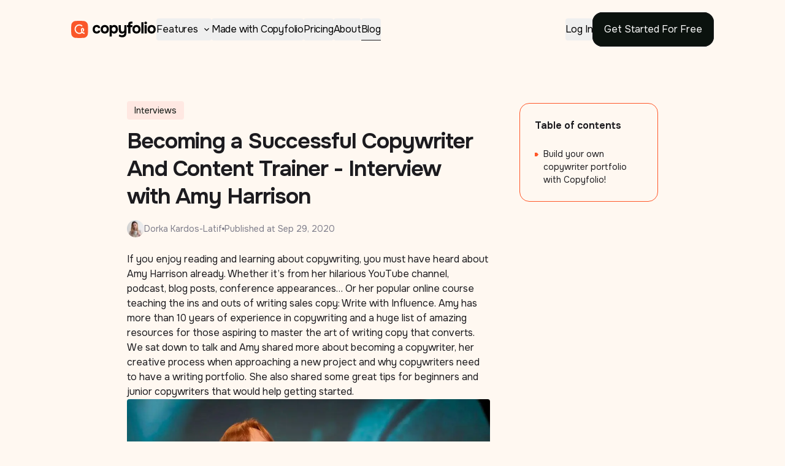

--- FILE ---
content_type: text/html; charset=utf-8
request_url: https://blog.copyfol.io/copywriter-amy-harrison-interview
body_size: 24835
content:
<!DOCTYPE html><!--OT2iG64_F87HIVgPd9Vwh--><html lang="en"><head><meta charSet="utf-8"/><meta name="viewport" content="width=device-width, initial-scale=1"/><link rel="preload" href="/_next/static/media/4c4943bfceab8361-s.p.woff2" as="font" crossorigin="" type="font/woff2"/><link rel="preload" href="/_next/static/media/6e50af2f4c313e23-s.p.woff2" as="font" crossorigin="" type="font/woff2"/><link rel="preload" href="/_next/static/media/c9e6921c7fc300d8-s.p.woff2" as="font" crossorigin="" type="font/woff2"/><link rel="preload" href="/_next/static/media/f0a6239bc4153746-s.p.woff2" as="font" crossorigin="" type="font/woff2"/><link rel="stylesheet" href="/_next/static/css/ebf100ea56b45825.css" data-precedence="next"/><link rel="stylesheet" href="/_next/static/css/7f266ea356fc91bb.css" data-precedence="next"/><link rel="preload" as="script" fetchPriority="low" href="/_next/static/chunks/webpack-77c677ae9ca01db8.js"/><script src="/_next/static/chunks/4bd1b696-844b1d0e78245c10.js" async=""></script><script src="/_next/static/chunks/255-52a7fe4b67fbdc1f.js" async=""></script><script src="/_next/static/chunks/main-app-b9ec0687eb93cbd5.js" async=""></script><script src="/_next/static/chunks/app/layout-be06319d916f9e04.js" async=""></script><script src="/_next/static/chunks/709-836e3d3ab554810c.js" async=""></script><script src="/_next/static/chunks/555-7a6970c18c8a4954.js" async=""></script><script src="/_next/static/chunks/496-e144e10b11b82890.js" async=""></script><script src="/_next/static/chunks/299-9340107ac1d2df37.js" async=""></script><script src="/_next/static/chunks/556-8a5dd445220d4ad8.js" async=""></script><script src="/_next/static/chunks/app/%5Bpost%5D/page-c166e693551739b6.js" async=""></script><meta name="next-size-adjust" content=""/><meta name="robots" content="follow, index"/><link rel="icon" href="/_copyfolio/favicon.ico"/><title>Becoming a Successful Copywriter And Content Trainer - Interview with Amy Harrison</title><meta name="description" content="Read our interview with Amy Harrison on becoming a copywriter, her creative process and why copywriters need to have a writing portfolio."/><link rel="canonical" href="https://blog.copyfol.io/copywriter-amy-harrison-interview"/><meta property="og:title" content="Becoming a Successful Copywriter And Content Trainer - Interview with Amy Harrison"/><meta property="og:description" content="Read our interview with Amy Harrison on becoming a copywriter, her creative process and why copywriters need to have a writing portfolio."/><meta property="og:image" content="https://cdn.sanity.io/images/q3dpdl9z/production/6505c88441d23245a98d1fc878ccb42df2dc252a-2880x1620.png?fit=max&amp;auto=format"/><meta property="og:type" content="website"/><meta name="twitter:card" content="summary_large_image"/><meta name="twitter:title" content="Becoming a Successful Copywriter And Content Trainer - Interview with Amy Harrison"/><meta name="twitter:description" content="Read our interview with Amy Harrison on becoming a copywriter, her creative process and why copywriters need to have a writing portfolio."/><meta name="twitter:image" content="https://cdn.sanity.io/images/q3dpdl9z/production/6505c88441d23245a98d1fc878ccb42df2dc252a-2880x1620.png?fit=max&amp;auto=format"/><!--$!--><template data-dgst="BAILOUT_TO_CLIENT_SIDE_RENDERING"></template><!--/$--><script src="/_next/static/chunks/polyfills-42372ed130431b0a.js" noModule=""></script></head><body class="bg-embermist selection:bg-amber-20 __className_7e9f6a"><div hidden=""><!--$--><!--/$--></div><main id="mobileNavMain"><button type="button" class="fixed bottom-18 right-4 z-20 flex h-11 w-11 items-center justify-center rounded-full bg-graphite-0 ring-1 ring-graphite-10 transition-all hover:ring-2 hover:ring-graphite-100 web-tablet:right-8 web-desktop-sm:bottom-8" style="transform:translateY(100px) translateZ(0)"><svg xmlns="http://www.w3.org/2000/svg" width="24" height="24" fill="none" class="h-6 w-6"><path fill="#1C1B1F" d="M4 5V3h16v2H4Zm7 16V10.8l-2.6 2.6L7 12l5-5 5 5-1.4 1.4-2.6-2.6V21h-2Z"></path></svg></button><div class="fixed bottom-0 z-30 w-full border-t border-graphite-10 bg-graphite-0 web-desktop-sm:hidden"><div class="mx-auto grid w-full max-w-screen-desktop grid-cols-8 px-0 web-tablet:grid-cols-8 web-desktop-sm:grid-cols-14"><div class="col-span-full col-start-1         web-landscape-mobile:col-span-6 web-landscape-mobile:col-start-2         web-desktop-sm:col-span-12 web-desktop-sm:col-start-2 web-laptop:col-span-10"><div><div aria-hidden="true" class="flex cursor-pointer items-center justify-between py-4 web-tablet:px-6 px-4"><h4 class="!font-folio-bold text-graphite-100">Table of contents</h4><svg xmlns="http://www.w3.org/2000/svg" width="12" height="8" fill="none" class="transition-all duration-200 ease-in-out"><path fill="currentColor" d="M10.59.59 6 5.17 1.41.59 0 2l6 6 6-6L10.59.59Z"></path></svg></div><div style="height:0px" class="overflow-hidden transition-all duration-200 ease-in-out"><div class="p-4 web-tablet:px-6"><div class="mb-4 flex text-sm text-graphite-40 transition-all duration-200 ease-in-out last:mb-0 hover:text-graphite-100"><div class="mr-2"><div class="mt-2"><svg xmlns="http://www.w3.org/2000/svg" width="6" height="6" fill="none" id="toc-mobile" class="w-1.5 text-saffronleaf"><path fill="currentColor" d="M3.5 6 6 3 3.5 0H0v6h3.5Z"></path></svg></div></div><div aria-hidden="true" class="cursor-pointer text-graphite-100">Build your own copywriter portfolio with Copyfolio!</div></div></div></div></div></div></div></div><article id="article" class="relative scroll-mt-20 web-tablet:scroll-mt-24 web-desktop-sm:scroll-mt-28"><div class="relative mb-12 h-auto w-full"><header class="py-4 web-tablet:py-7 web-desktop-sm:bg-transparent"><div class="mx-auto grid w-full max-w-screen-desktop grid-cols-8 web-tablet:grid-cols-8 web-desktop-sm:grid-cols-14 z-20 px-4 web-landscape-mobile:px-8 web-tablet:px-7 web-desktop-sm:px-6 web-laptop:px-7"><div class="col-span-full col-start-1 flex h-10 items-center justify-between web-landscape-mobile:col-span-6 web-landscape-mobile:col-start-2 web-tablet:col-span-6 web-tablet:col-start-2 web-desktop-sm:col-span-full web-desktop-sm:col-start-1 web-desktop-sm:justify-start web-desktop-sm:gap-10 web-laptop:col-span-12 web-laptop:col-start-2 web-laptop:gap-10"><a href="https://copyfol.io"><svg xmlns="http://www.w3.org/2000/svg" fill="none" viewBox="0 0 128 27" id="header-logo" class="w-[98px] transition-all hover:scale-[1.01] hover:brightness-105 web-landscape-mobile:inline web-landscape-mobile:w-[120px] web-tablet:w-[142px] web-laptop:w-[140px]"><path fill="#000" d="M38.892 19.54c-1.243 0-2.31-.255-3.2-.764a5.016 5.016 0 0 1-2.001-2.152c-.46-.941-.691-2.044-.691-3.31 0-1.28.238-2.39.714-3.331a5.206 5.206 0 0 1 2.048-2.221c.905-.525 1.995-.787 3.268-.787.982 0 1.857.177 2.624.532a4.482 4.482 0 0 1 1.842 1.527c.475.664.752 1.481.828 2.453h-3.153c-.138-.54-.407-.933-.806-1.18-.383-.247-.844-.37-1.38-.37-.691 0-1.244.17-1.658.509-.399.339-.69.771-.874 1.295a5.11 5.11 0 0 0-.254 1.574c0 .57.092 1.11.276 1.62.185.493.476.902.875 1.226.414.308.951.463 1.611.463.553 0 1.036-.124 1.45-.37.415-.263.683-.664.806-1.204h3.222c-.076 1.003-.376 1.836-.897 2.5a4.896 4.896 0 0 1-2.003 1.503c-.798.324-1.68.486-2.647.486ZM51.126 19.54c-1.227 0-2.301-.248-3.222-.741a5.338 5.338 0 0 1-2.14-2.152c-.507-.941-.76-2.052-.76-3.332 0-1.311.253-2.437.76-3.378a5.413 5.413 0 0 1 2.163-2.199c.92-.509 1.98-.763 3.176-.763 1.228 0 2.294.262 3.2.787A5.497 5.497 0 0 1 56.42 9.96c.506.94.76 2.067.76 3.378 0 1.28-.254 2.391-.76 3.332a5.081 5.081 0 0 1-2.095 2.129c-.89.493-1.956.74-3.199.74Zm-.046-2.962c.706 0 1.274-.155 1.703-.463.43-.309.737-.71.921-1.203.2-.51.3-1.042.3-1.597 0-.555-.1-1.088-.3-1.597a2.67 2.67 0 0 0-.92-1.25c-.415-.339-.983-.508-1.704-.508-.69 0-1.25.17-1.68.509-.43.324-.744.74-.944 1.25a4.659 4.659 0 0 0-.276 1.596c0 .57.092 1.103.276 1.597.2.493.514.894.944 1.203.43.308.99.463 1.68.463ZM58.322 23.936V7.183h3.015l.161 1.527c.491-.601 1.051-1.041 1.68-1.319a5.295 5.295 0 0 1 2.118-.416c1.197 0 2.186.278 2.97.833.782.555 1.365 1.311 1.748 2.268.4.94.599 1.997.599 3.17 0 1.203-.207 2.282-.622 3.239a5.031 5.031 0 0 1-1.818 2.244c-.813.54-1.826.81-3.038.81a5.669 5.669 0 0 1-1.473-.185 5.171 5.171 0 0 1-1.22-.486 4.284 4.284 0 0 1-.898-.717v5.785h-3.222Zm6.26-7.312c.722 0 1.29-.162 1.704-.486a2.59 2.59 0 0 0 .874-1.227c.17-.509.254-1.033.254-1.573 0-.586-.093-1.141-.277-1.666a2.526 2.526 0 0 0-.92-1.25c-.415-.323-.982-.485-1.704-.485-.644 0-1.189.162-1.634.486a2.929 2.929 0 0 0-1.012 1.226 3.94 3.94 0 0 0-.346 1.643c0 .586.108 1.134.322 1.643.23.509.568.917 1.013 1.226.46.308 1.036.463 1.726.463ZM77.127 25c-.936 0-1.849-.123-2.739-.37a7.509 7.509 0 0 1-2.509-1.25l1.082-2.591c.491.37 1.051.663 1.68.879.63.231 1.328.347 2.095.347 1.181 0 2.056-.278 2.624-.833.583-.555.874-1.357.874-2.406v-.648c-.26.355-.59.64-.99.856a4.76 4.76 0 0 1-1.242.44c-.445.092-.89.138-1.335.138-1.166 0-2.103-.246-2.808-.74-.706-.494-1.22-1.165-1.542-2.013-.307-.864-.46-1.844-.46-2.939V7.183h3.222V13.2c0 .401.023.802.069 1.203.046.402.153.772.322 1.111.169.34.422.617.76.833.337.2.79.3 1.357.3.737 0 1.29-.177 1.658-.531.368-.37.613-.833.736-1.389a7.166 7.166 0 0 0 .207-1.735V7.183h3.223V17.62c0 1.11-.108 2.12-.323 3.03-.2.911-.544 1.69-1.035 2.338-.476.648-1.12 1.141-1.934 1.48-.798.356-1.795.533-2.992.533ZM86.04 19.377v-9.301H84.22V7.183h1.818v-1.11c0-.926.146-1.682.438-2.268a2.808 2.808 0 0 1 1.38-1.32c.63-.277 1.428-.416 2.394-.416h2.003v2.87h-1.588c-.353 0-.637.054-.852.162a.862.862 0 0 0-.414.509 2.446 2.446 0 0 0-.115.81v.763h2.969v2.893h-2.97v9.301H86.04ZM98.377 19.54c-1.228 0-2.302-.248-3.222-.741a5.338 5.338 0 0 1-2.141-2.152c-.506-.941-.76-2.052-.76-3.332 0-1.311.254-2.437.76-3.378a5.413 5.413 0 0 1 2.163-2.199c.921-.509 1.98-.763 3.177-.763 1.227 0 2.294.262 3.199.787a5.504 5.504 0 0 1 2.118 2.198c.506.94.759 2.067.759 3.378 0 1.28-.253 2.391-.759 3.332a5.084 5.084 0 0 1-2.095 2.129c-.89.493-1.956.74-3.2.74Zm-.046-2.962c.706 0 1.273-.155 1.703-.463.43-.309.737-.71.921-1.203.199-.51.299-1.042.299-1.597 0-.555-.1-1.088-.299-1.597a2.667 2.667 0 0 0-.921-1.25c-.414-.339-.982-.508-1.703-.508-.69 0-1.25.17-1.68.509-.43.324-.745.74-.944 1.25a4.659 4.659 0 0 0-.276 1.596c0 .57.092 1.103.276 1.597.2.493.514.894.944 1.203.43.308.99.463 1.68.463ZM105.573 19.377V2.995h3.222v16.382h-3.222ZM110.429 19.377V7.183h3.222v12.194h-3.222Zm1.611-13.42c-.599 0-1.082-.178-1.45-.532-.369-.37-.553-.841-.553-1.412 0-.602.192-1.087.576-1.458.383-.37.867-.555 1.45-.555.537 0 .997.185 1.381.555.399.355.598.833.598 1.435 0 .586-.192 1.064-.575 1.435-.369.354-.844.532-1.427.532ZM120.947 19.54c-1.228 0-2.302-.248-3.223-.741a5.339 5.339 0 0 1-2.14-2.152c-.507-.941-.76-2.052-.76-3.332 0-1.311.253-2.437.76-3.378a5.412 5.412 0 0 1 2.163-2.199c.921-.509 1.98-.763 3.177-.763 1.227 0 2.294.262 3.199.787a5.495 5.495 0 0 1 2.117 2.198c.507.94.76 2.067.76 3.378 0 1.28-.253 2.391-.76 3.332a5.082 5.082 0 0 1-2.094 2.129c-.89.493-1.956.74-3.199.74Zm-.046-2.962c.705 0 1.273-.155 1.703-.463.429-.309.736-.71.92-1.203.2-.51.3-1.042.3-1.597 0-.555-.1-1.088-.3-1.597a2.672 2.672 0 0 0-.92-1.25c-.414-.339-.982-.508-1.703-.508-.691 0-1.251.17-1.681.509-.429.324-.744.74-.943 1.25a4.662 4.662 0 0 0-.277 1.596c0 .57.093 1.103.277 1.597.199.493.514.894.943 1.203.43.308.99.463 1.681.463Z"></path><path fill="#FA5729" d="M1 12.2c0-3.92 0-5.88.763-7.378a7 7 0 0 1 3.06-3.059C6.318 1 8.28 1 12.2 1h2.6c3.92 0 5.88 0 7.378.763a7 7 0 0 1 3.059 3.06C26 6.318 26 8.28 26 12.2v2.6c0 3.92 0 5.88-.763 7.378a7 7 0 0 1-3.06 3.059C20.682 26 18.72 26 14.8 26h-2.6c-3.92 0-5.88 0-7.378-.763a7 7 0 0 1-3.059-3.06C1 20.682 1 18.72 1 14.8v-2.6Z"></path><path fill="#FFF8F1" d="M8.067 8.057a7.085 7.085 0 0 1 9.823-.154.214.214 0 0 1 .003.309l-.936.93a.229.229 0 0 1-.315.004 5.313 5.313 0 0 0-7.327.152 5.247 5.247 0 0 0 0 7.447 5.316 5.316 0 0 0 6.652.677.319.319 0 0 0 .1-.413 5.44 5.44 0 0 1-.581-2.451v-.8c0-.6.225-1.178.628-1.62l.082-.087a2.435 2.435 0 0 1 3.432 0c.455.452.71 1.066.71 1.707v.316l-.001.098a3.937 3.937 0 0 1-1.102 2.633 2.863 2.863 0 0 1-.895-1.18c-.091-.226-.035-.476.06-.7.1-.234.158-.485.171-.743l.003-.108v-.317a.657.657 0 0 0-.194-.465.665.665 0 0 0-.936 0l-.044.048a.657.657 0 0 0-.15.418v.8c0 .513.105 1.003.294 1.448l.046.104a3.412 3.412 0 0 0 .21.393 3.767 3.767 0 0 0 .323.447 3.749 3.749 0 0 0 2.656 1.332.23.23 0 0 1 .221.225v1.317c0 .121-.099.22-.22.215a5.506 5.506 0 0 1-3.276-1.239.344.344 0 0 0-.412-.017c-2.752 1.912-6.568 1.647-9.025-.797a6.996 6.996 0 0 1 0-9.93Z"></path></svg></a><ul class="hidden items-center web-desktop-sm:flex web-desktop-sm:gap-6 web-laptop:gap-8"><div class="group/menu-features relative"><button class="box-border rounded text-buttonPrimary transition-all duration-200 ease-in-out group/menu-link relative py-2 tracking-[-0.2px] flex flex-row items-center justify-between space-x-1.5" type="button"><span>Features</span><svg xmlns="http://www.w3.org/2000/svg" fill="currentColor" viewBox="0 0 24 24" class="h-4 w-4 transition-transform group-hover/menu-features:rotate-180"><path d="M16.59 8.59 12 13.17 7.41 8.59 6 10l6 6 6-6-1.41-1.41Z"></path></svg></button><div class="absolute top-full z-20 hidden w-[528px] origin-top-right pt-3 group-hover/menu-features:block"><div class="flex items-start rounded bg-graphite-0 p-2 text-left shadow-soft-2xl ring-1 ring-graphite-10"><div class="flex-1 space-y-1 px-4 py-3"><h4 class="text-[13px] font-medium text-graphite-40">Create your own ↓</h4><div><a href="https://copyfol.io/portfolio.html"><div class="-mx-3 my-0 flex items-center gap-3 rounded px-3 py-4 transition-all hover:bg-graphite-5"><img alt="Portfolio" loading="lazy" width="48" height="48" decoding="async" data-nimg="1" style="color:transparent" srcSet="/_next/image?url=%2Fassets%2Fwebsite-features%2Fportfolio-feature.webp&amp;w=48&amp;q=75 1x, /_next/image?url=%2Fassets%2Fwebsite-features%2Fportfolio-feature.webp&amp;w=96&amp;q=75 2x" src="/_next/image?url=%2Fassets%2Fwebsite-features%2Fportfolio-feature.webp&amp;w=96&amp;q=75"/><div class="space-y-0.5"><h5 class="text-sm font-semibold text-graphite-100">Portfolio</h5><p class="text-[13px] text-graphite-40">Showcase your projects</p></div></div></a><a href="https://copyfol.io/services.html"><div class="-mx-3 my-0 flex items-center gap-3 rounded px-3 py-4 transition-all hover:bg-graphite-5"><img alt="Website" loading="lazy" width="48" height="48" decoding="async" data-nimg="1" style="color:transparent" srcSet="/_next/image?url=%2Fassets%2Fwebsite-features%2Fwebsite-feature.webp&amp;w=48&amp;q=75 1x, /_next/image?url=%2Fassets%2Fwebsite-features%2Fwebsite-feature.webp&amp;w=96&amp;q=75 2x" src="/_next/image?url=%2Fassets%2Fwebsite-features%2Fwebsite-feature.webp&amp;w=96&amp;q=75"/><div class="space-y-0.5"><h5 class="text-sm font-semibold text-graphite-100">Website</h5><p class="text-[13px] text-graphite-40">Build a professional site</p></div></div></a><a href="https://copyfol.io/blog.html"><div class="-mx-3 my-0 flex items-center gap-3 rounded px-3 py-4 transition-all hover:bg-graphite-5"><img alt="Blog" loading="lazy" width="48" height="48" decoding="async" data-nimg="1" style="color:transparent" srcSet="/_next/image?url=%2Fassets%2Fwebsite-features%2Fblog-feature.webp&amp;w=48&amp;q=75 1x, /_next/image?url=%2Fassets%2Fwebsite-features%2Fblog-feature.webp&amp;w=96&amp;q=75 2x" src="/_next/image?url=%2Fassets%2Fwebsite-features%2Fblog-feature.webp&amp;w=96&amp;q=75"/><div class="space-y-0.5"><h5 class="text-sm font-semibold text-graphite-100">Blog</h5><p class="text-[13px] text-graphite-40">Share your stories</p></div></div></a></div></div><div class="flex-1 space-y-1 p-3 pb-0"><h4 class="-mx-1 text-[13px] font-medium text-graphite-40">Copyfolio for ↓</h4><div><a href="https://copyfol.io/for-copywriters.html"><div class="-mx-3 my-0 flex items-center gap-3 rounded px-3 py-4 transition-all hover:bg-graphite-5"><div class="space-y-0.5"><h5 class="text-sm font-semibold text-graphite-100">Copy &amp; content writers</h5><p class="text-[13px] text-graphite-40">Upload writing samples</p></div></div></a><a href="https://copyfol.io/for-social-media-marketers.html"><div class="-mx-3 my-0 flex items-center gap-3 rounded px-3 py-4 transition-all hover:bg-graphite-5"><div class="space-y-0.5"><h5 class="text-sm font-semibold text-graphite-100">Social media marketers</h5><p class="text-[13px] text-graphite-40">Present campaigns and results</p></div></div></a><a href="https://copyfol.io/for-ugc-creators.html"><div class="-mx-3 my-0 flex items-center gap-3 rounded px-3 py-4 transition-all hover:bg-graphite-5"><div class="space-y-0.5"><h5 class="text-sm font-semibold text-graphite-100">UGC creators</h5><p class="text-[13px] text-graphite-40">Showcase all types of content</p></div></div></a><a href="https://copyfol.io/for-digital-marketers.html"><div class="-mx-3 my-0 flex items-center gap-3 rounded px-3 py-4 transition-all hover:bg-graphite-5"><div class="space-y-0.5"><h5 class="text-sm font-semibold text-graphite-100">Digital marketers</h5><p class="text-[13px] text-graphite-40">Display data-driven results</p></div></div></a></div></div></div></div></div><li><a href="https://copyfol.io/made-with-copyfolio.html"><button class="box-border rounded text-buttonPrimary transition-all duration-200 ease-in-out group/menu-link relative py-2 tracking-[-0.2px]" type="button">Made with Copyfolio<div class="absolute bottom-0 h-px w-full bg-graphite-100 opacity-0 transition-opacity group-hover/menu-link:opacity-100 group-data-[active]/menu-link:opacity-100"></div></button></a></li><li><a href="https://copyfol.io/pricing.html"><button class="box-border rounded text-buttonPrimary transition-all duration-200 ease-in-out group/menu-link relative py-2 tracking-[-0.2px]" type="button">Pricing<div class="absolute bottom-0 h-px w-full bg-graphite-100 opacity-0 transition-opacity group-hover/menu-link:opacity-100 group-data-[active]/menu-link:opacity-100"></div></button></a></li><li><a href="https://copyfol.io/about"><button class="box-border rounded text-buttonPrimary transition-all duration-200 ease-in-out group/menu-link relative py-2 tracking-[-0.2px]" type="button">About<div class="absolute bottom-0 h-px w-full bg-graphite-100 opacity-0 transition-opacity group-hover/menu-link:opacity-100 group-data-[active]/menu-link:opacity-100"></div></button></a></li><li><a href="/"><button data-active="true" class="box-border rounded text-buttonPrimary transition-all duration-200 ease-in-out group/menu-link relative py-2 tracking-[-0.2px]" type="button">Blog<div class="absolute bottom-0 h-px w-full bg-graphite-100 opacity-0 transition-opacity group-hover/menu-link:opacity-100 group-data-[active]/menu-link:opacity-100"></div></button></a></li></ul><div class="ml-auto hidden items-center web-desktop-sm:flex web-desktop-sm:gap-6 web-laptop:gap-8"><a href="https://copyfol.io/auth/log-in"><button class="box-border rounded text-buttonPrimary transition-all duration-200 ease-in-out group/menu-link relative py-2 tracking-[-0.2px]" type="button">Log In<div class="absolute bottom-0 h-px w-full bg-graphite-100 opacity-0 transition-opacity group-hover/menu-link:opacity-100 group-data-[active]/menu-link:opacity-100"></div></button></a><a href="https://copyfol.io/auth/sign-up"><button class="box-border duration-200 ease-in-out h-14 px-4 py-3 ring-1 ring-inset ring-graphite-100 transition-all hover:ring-2 w-[198px] rounded-2xl bg-shadowmoss font-normal normal-case text-graphite-0" type="button">Get Started For Free</button></a></div><div class="inline-flex items-start justify-start web-desktop-sm:hidden"><button type="button" id="mobileNavToggleButton" class="" aria-label="Mobile menu toggle"><svg xmlns="http://www.w3.org/2000/svg" width="24" height="24" fill="none" id="mobileNavHamburger" class="h-6"><g fill="#1C1B1F" clip-path="url(#hamburger-menu_svg__a)"><path d="M3 14h18v2H3v-2ZM3 8h18v2H3V8Z"></path></g><defs><clipPath id="hamburger-menu_svg__a"><path fill="#fff" d="M0 0h24v24H0z"></path></clipPath></defs></svg></button></div></div></div></header></div><div class="mx-auto grid w-full max-w-screen-desktop grid-cols-8 px-0 web-tablet:grid-cols-8 web-desktop-sm:grid-cols-14"><div class="col-span-full web-landscape-mobile:col-span-6 web-landscape-mobile:col-start-2 web-desktop-sm:col-span-9 web-desktop-sm:col-start-2 web-laptop:col-span-7 web-laptop:col-start-3"><div class="p-4 web-landscape-mobile:p-6"><ul class="mb-4 inline-flex flex-wrap"><li><a class="relative z-10 mr-2 cursor-pointer rounded px-2 py-1 text-xs transition-all duration-200 ease-in-out web-tablet:px-3 web-tablet:py-1.5 web-tablet:text-sm bg-suncotton text-shadowmoss hover:bg-coralglow" href="/category/interviews">Interviews</a></li></ul><h1 class="mb-4 text-4xl font-folio-bold leading-[45px] tracking-[-.03em] text-graphite-100">Becoming a Successful Copywriter And Content Trainer - Interview with Amy Harrison</h1><div class="items-center gap-2 text-sm text-graphite-40 web-laptop:flex block"><a class="flex items-center gap-2" href="author/dorka-kardos-latif"><div class="h-7 w-7"><img alt="Author&#x27;s profile picture" loading="lazy" width="28" height="28" decoding="async" data-nimg="1" class="rounded-full" style="color:transparent" srcSet="/_next/image?url=https%3A%2F%2Fcdn.sanity.io%2Fimages%2Fq3dpdl9z%2Fproduction%2F80318535882381f883cf8156ef10ad1af8894fd5-384x384.jpg%3Ffit%3Dmax%26auto%3Dformat&amp;w=32&amp;q=75 1x, /_next/image?url=https%3A%2F%2Fcdn.sanity.io%2Fimages%2Fq3dpdl9z%2Fproduction%2F80318535882381f883cf8156ef10ad1af8894fd5-384x384.jpg%3Ffit%3Dmax%26auto%3Dformat&amp;w=64&amp;q=75 2x" src="/_next/image?url=https%3A%2F%2Fcdn.sanity.io%2Fimages%2Fq3dpdl9z%2Fproduction%2F80318535882381f883cf8156ef10ad1af8894fd5-384x384.jpg%3Ffit%3Dmax%26auto%3Dformat&amp;w=64&amp;q=75"/></div><div>Dorka Kardos-Latif</div></a><div class="mt-2 block items-center justify-start gap-2 web-landscape-mobile:inline-flex web-laptop:mt-0"><div class="hidden h-1 w-1 rounded bg-graphite-40 web-laptop:block"></div><span>Published at<!-- --> <time dateTime="2020-09-29T08:32:37.000Z">Sep 29, 2020</time></span></div></div></div><div><div class="prose w-full max-w-full text-graphite-100 px-4 web-landscape-mobile:px-6"><p>If you enjoy reading and learning about copywriting, you must have heard about Amy Harrison already. Whether it’s from her hilarious YouTube channel, podcast, blog posts, conference appearances… Or her popular online course teaching the ins and outs of writing sales copy: Write with Influence. Amy has more than 10 years of experience in copywriting and a huge list of amazing resources for those aspiring to master the art of writing copy that converts.</p><p>We sat down to talk and Amy shared more about becoming a copywriter, her creative process when approaching a new project and why copywriters need to have a <a href="https://copyfol.io/" target="_blank">writing portfolio</a>. She also shared some great tips for beginners and junior copywriters that would help getting started.</p><div class="flex flex-col gap-y-4 overflow-hidden mb-8 rounded"><img alt="Freelance copywriter and content trainer, Amy Harrison. Founder of the online course Write with Influence, and the YouTube channel, AmyTV. " loading="lazy" width="1024" height="698" decoding="async" data-nimg="1" class="m-0 w-full border-graphite-10 border-none bg-graphite-0" style="color:transparent" srcSet="/_next/image?url=https%3A%2F%2Fcdn.sanity.io%2Fimages%2Fq3dpdl9z%2Fproduction%2Fb2348e547f3ec2edb64431eb2b90a655329320d8-1024x698.jpg%3Ffit%3Dmax%26auto%3Dformat&amp;w=1080&amp;q=75 1x, /_next/image?url=https%3A%2F%2Fcdn.sanity.io%2Fimages%2Fq3dpdl9z%2Fproduction%2Fb2348e547f3ec2edb64431eb2b90a655329320d8-1024x698.jpg%3Ffit%3Dmax%26auto%3Dformat&amp;w=2048&amp;q=75 2x" src="/_next/image?url=https%3A%2F%2Fcdn.sanity.io%2Fimages%2Fq3dpdl9z%2Fproduction%2Fb2348e547f3ec2edb64431eb2b90a655329320d8-1024x698.jpg%3Ffit%3Dmax%26auto%3Dformat&amp;w=2048&amp;q=75"/></div><h3 id="let-s-talk-about-your-career-first-you-trained-as-a-screenwriter-how-did-you-get-into-copywriting" class="prose-a:underline"><strong>Let’s talk about your career first. You trained as a screenwriter. How did you get into copywriting?</strong></h3><p>I studied screenwriting for 3 years and I got my degree in that. After that I decided that I didn’t want to write —I’d had enough of writing continuously and as I was only 20-21, I also thought I first needed some experience before I wrote anything else. So I went to work in Canada for a year and had an absolute blast.</p><p>In 2006 I came back, moved to Brighton and started working for a small private investment firm. They were buying and selling websites and businesses. It was something completely different: I was working as a project manager and I also wrote content for them. We’d do the research and buy a business, then repackage it to make it look attractive to investors and do everything we could to attract investment. I did that for a couple of years.</p><p>It was a combination of being focused on the business side of profit and buying and selling —but there was also a lot of “making it attractive” and working with design and content in order to do that.</p><p>And then I desperately wanted to start writing again. I thought: “I want to write for a living and I wonder if someone would pay me to do that.” That was my entire business plan. So I quit my job and just started writing content. This was back in 2008.</p><p>Since then my career has taken many different paths to what I do today.</p><div class="flex flex-col gap-y-4 overflow-hidden mb-8 rounded"><img alt="Screenshot of the website of copywriter Amy Harrison&#x27;s online course: Write With Influence." loading="lazy" width="1024" height="768" decoding="async" data-nimg="1" class="m-0 w-full border-graphite-10 border-none bg-graphite-0" style="color:transparent" srcSet="/_next/image?url=https%3A%2F%2Fcdn.sanity.io%2Fimages%2Fq3dpdl9z%2Fproduction%2F87de68f25fdf64d2b598df502159916a8628c392-1024x768.png%3Ffit%3Dmax%26auto%3Dformat&amp;w=1080&amp;q=75 1x, /_next/image?url=https%3A%2F%2Fcdn.sanity.io%2Fimages%2Fq3dpdl9z%2Fproduction%2F87de68f25fdf64d2b598df502159916a8628c392-1024x768.png%3Ffit%3Dmax%26auto%3Dformat&amp;w=2048&amp;q=75 2x" src="/_next/image?url=https%3A%2F%2Fcdn.sanity.io%2Fimages%2Fq3dpdl9z%2Fproduction%2F87de68f25fdf64d2b598df502159916a8628c392-1024x768.png%3Ffit%3Dmax%26auto%3Dformat&amp;w=2048&amp;q=75"/></div><h3 id="and-how-did-you-get-from-copywriting-to-actually-teaching-it-can-you-tell-us-a-bit-more-about-write-with-influence" class="prose-a:underline"><strong>And how did you get from copywriting to actually teaching it? Can you tell us a bit more about Write With Influence?</strong></h3><p>When I first started, I was doing a lot of content marketing for myself including blogging and guest posting. As I published more content, explaining the techniques I used, I started to be approached by companies looking for training.</p><p>Early on, I did a lot of training for the British Council throughout Europe. This was a fantastic crash course in learning how to teach because for many workshops,English wasn’t the first language of attendees. Not only was this incredibly humbling—because the standard of English was superb—but it made me really scrutinise the exercises I had designed. I had to revisit all my assumptions about what a word or phrase would mean, and make sure that I could teach persuasive principles in a way that would make sense across countries and cultures.</p><p>Over the years, I created lots of teaching content and put that into Write with Influence, which is the online course that I have.</p><h3 id="and-which-one-do-you-actually-prefer-teaching-copywriting-or-writing-itself" class="prose-a:underline"><strong>And which one do you actually prefer? Teaching copywriting or writing itself?</strong></h3><p>It depends. With teaching, it’s great to see people “getting it” and when you see them engage. I really enjoy it. But I’m also quite introverted and I find it exhausting to be on my feet, talking to 15-20 people all day long. There’s a nice payoff and I do like doing it, but… I also know that if I’m writing, I can go at my own pace and I don’t have to constantly communicate what I’m doing.</p><p>That’s one of the reasons why I wanted to do the course: because I love being able to help people. But physically, it’s just not possible to teach or reach as many people as I would like!.</p><h3 id="when-you-get-a-new-project-what-is-your-creative-process-of-getting-started" class="prose-a:underline"><strong>When you get a new project, what is your creative process of getting started?</strong></h3><p>If we take a new product launch, for example, the first step is always research: I want to know everything about the product. So if it’s a course, I’ll take the course. I also often do surveys with the target audience if I can, to find out what their biggest challenges are. I want to find out:</p><ul><li>What problem does the product solve?</li><li>Why does the problem exist?</li><li>What does it look like in people’s lives? How does this problem show up? How do people even know they have a problem?</li><li>Why is it difficult to solve? Why have they not solved it yet?</li><li>What are the other alternatives that they’ve tried to do, but what isn’t working?</li></ul><p>And then I build what I call the copywriting snapshot. It’s a 15-20 page document that has everything in it. It starts with all the important but often overlooked details of the offer: how long is the course for example, what’s the price, what are the list of features etc. These are the things that are really important but if you sit down and try to just write a sales page or email straight away, you’ll forget them. So it’s nice to have all those details in one place.</p><p>Then I’ll break it down further. I try to look for themes, look for angles and other reasons that might not be obvious in terms of what people will really get out of this product. What is the real transformation and value to someone’s life? That’s what I want to communicate.</p><p>For example, right now I’m working on a product launch for a video course that teaches software development teams how to use story points to create estimates. I know that thevideo course solves the upfront problem of helping people understand a difficult subject. But I found from my research that what people also really love is that it gives them the confidence to coach other people. So it’s not just about them learning themselves —and that will be a key theme we’ll use to resonate with our target market.</p><p>So first I start with research, getting everything out of my head and onto paper and then I’ll begin to look for, and group things like challenges and benefits. That’s how you start to build this big picture, the complete sales narrative which you can then put together into the final copy.</p><div class="flex flex-col gap-y-4 overflow-hidden mb-8 rounded"><img alt="Screenshot of the podcast page of Amy Harrison, talking about tips and techniques for copywriting." loading="lazy" width="1024" height="768" decoding="async" data-nimg="1" class="m-0 w-full border-graphite-10 border-none bg-graphite-0" style="color:transparent" srcSet="/_next/image?url=https%3A%2F%2Fcdn.sanity.io%2Fimages%2Fq3dpdl9z%2Fproduction%2F1ff5b087d5801fb7f030eeb9587c085b73e29faf-1024x768.png%3Ffit%3Dmax%26auto%3Dformat&amp;w=1080&amp;q=75 1x, /_next/image?url=https%3A%2F%2Fcdn.sanity.io%2Fimages%2Fq3dpdl9z%2Fproduction%2F1ff5b087d5801fb7f030eeb9587c085b73e29faf-1024x768.png%3Ffit%3Dmax%26auto%3Dformat&amp;w=2048&amp;q=75 2x" src="/_next/image?url=https%3A%2F%2Fcdn.sanity.io%2Fimages%2Fq3dpdl9z%2Fproduction%2F1ff5b087d5801fb7f030eeb9587c085b73e29faf-1024x768.png%3Ffit%3Dmax%26auto%3Dformat&amp;w=2048&amp;q=75"/></div><h3 id="what-is-the-biggest-challenge-you-typically-face" class="prose-a:underline"><strong>What is the biggest challenge you typically face?</strong></h3><p>My biggest challenge is probably that I never want to say no to anything, but I’m getting better at it. I’m usually booked 4-6 months out, which is frustrating because sometimes something will come up, which I think would be a great product or project, but I just can’t take it on.</p><p>Another challenge is finding the time to market my own things. I think that’s a common problem that people working for themselves have. But I’ve got plans to outsource more... I have someone who works with me, who will start taking over more promotions because I want to let more people know about the course.</p><h3 id="if-someone-is-just-starting-out-let-s-say-a-junior-copywriter-would-you-recommend-them-to-find-a-niche-either-the-industry-to-write-for-or-the-format-of-copy-they-write" class="prose-a:underline"><strong>If someone is just starting out, let’s say a junior copywriter… Would you recommend them to find a niche? Either the industry to write for or the format of copy they write?</strong></h3><p>It’s a good question. There are benefits to choosing a niche. If you choose a niche, it’s easier to focus your marketing, because you know exactly who your target audience is. It’s easier to onboard new clients because you’re familiar with the industry and the type of products. And you can set yourself out as the copywriter for this industry, which can make it a little bit easier if people are looking for a specialist.</p><p>The challenge you have is that if you choose an industry, it has to be deep and broad enough, so you can still find a lot of variety in how you sell things. You might be writing for lots of people who are in competition with each other. Then they may say: “I know you did all the marketing for my competitor, how do I know that the content you write for me is going to be different and will be able to compete?”</p><p>For me personally, I just couldn’t decide on a niche in terms of industry. I was interested in everything.</p><p>What I would say is: if there’s nothing that really grabs you, don’t worry about it. You definitely don’t need to choose a niche. But pay attention to the things that you enjoy. In terms of the industries, the types of clients and also the type of writing as well.</p><p>As I said before, I only do sales content. I don’t do articles, I don’t do SEO copywriting. And that’s simply because sales copywriting is what I enjoy the most.</p><blockquote>Keep note of what you enjoy doing and be conscious of that. Because if you’re working for yourself, you get to design the work-life that you want. So don’t do something that you don’t want to do.</blockquote><h3 id="do-you-think-having-a-portfolio-or-personal-website-is-important-for-copywriters" class="prose-a:underline"><strong>Do you think having a portfolio or personal website is important for copywriters?</strong></h3><p>Yes, absolutely! The first thing that people will do, whether you meet them online or in person, is that they’re going to look you up. That’s their first impression of you online. It’s important to showcase who you are, what you do and how you serve people.</p><h3 id="and-what-do-you-think-makes-a-good-portfolio-or-writer-website" class="prose-a:underline"><strong>And what do you think makes a good portfolio or writer website?</strong></h3><p>Obviously, you want to showcase your best work. But I think if you’ve got something that can show a variety of techniques and styles that’s the best. Showcase a product you’ve worked on and how you pulled out the benefits.</p><p>How you identified the biggest challenges and how you described those challenges. Anything that shows the client what it’s going to be like to work with you, and the style you work in.</p><div class="flex flex-col gap-y-4 overflow-hidden mb-8 rounded"><a href="https://copyfol.io/auth/sign-in/" target="_blank"><img alt="create a responsive writing portfolio website with copyfolio" loading="lazy" width="1600" height="440" decoding="async" data-nimg="1" class="m-0 w-full border-graphite-10 border-none bg-graphite-0" style="color:transparent" srcSet="/_next/image?url=https%3A%2F%2Fcdn.sanity.io%2Fimages%2Fq3dpdl9z%2Fproduction%2F852556919a2d01b7c1cf70d42f42c105325888f7-1600x440.png%3Ffit%3Dmax%26auto%3Dformat&amp;w=1920&amp;q=75 1x, /_next/image?url=https%3A%2F%2Fcdn.sanity.io%2Fimages%2Fq3dpdl9z%2Fproduction%2F852556919a2d01b7c1cf70d42f42c105325888f7-1600x440.png%3Ffit%3Dmax%26auto%3Dformat&amp;w=3840&amp;q=75 2x" src="/_next/image?url=https%3A%2F%2Fcdn.sanity.io%2Fimages%2Fq3dpdl9z%2Fproduction%2F852556919a2d01b7c1cf70d42f42c105325888f7-1600x440.png%3Ffit%3Dmax%26auto%3Dformat&amp;w=3840&amp;q=75"/></a></div><h3 id="are-there-any-typical-mistakes-you-ve-seen-in-writer-websites" class="prose-a:underline"><strong>Are there any typical mistakes you’ve seen in writer websites?</strong></h3><p>Us copywriters specifically, we’re so good at describing the benefits of other people, but we tend to overlook the value of what we bring to the table. It’s what we advise our clients against, but we tend to be a little bit more functional in terms of describing what we can do.</p><p>So we might say: “We’ll create great content that engages people, content that’s compelling, etc.” But feeling like you can be bold enough to put a little bit of your personality in there and explaining how it is that you work would be beneficial. If a client has never worked with copywriters before, they may not know what the process is like. Just having information that strips away the mystery of what it’s going to be like to work with you can build confidence in a prospect</p><p>When people visit your site, they really need to feel like they know you and they should start to see <strong>you</strong> as someone they would like to work with. As opposed to just any copywriter.</p><h3 id="would-you-have-any-advice-for-juniors-or-complete-beginners-what-should-they-do-for-their-website-or-portfolio-is-it-even-worth-it-for-them-to-build-one" class="prose-a:underline"><strong>Would you have any advice for juniors or complete beginners? What should they do for their website or portfolio? Is it even worth it for them to build one?</strong></h3><p>Yes, it is! The brilliant thing about copywriting is that you could write about anything and showcase what you’ve done. You could pick a product and say: here’s how I would sell this product.</p><p>Obviously, if you’ve got examples from real businesses, that’s going to be better, because it shows credibility. I know that some writers say that you should never work for free —and I can understand why they would say that—, but when I first started out, I did skill swaps to build my portfolio. I got photography done for my site and I got design work done and I would then offer copywriting. So it did two things: I was able to get things in return that I couldn’t afford when I first started out, but it also meant that I could build up my portfolio.</p><p>With every interaction that you have, in as much of a client setting as you can do, you’re building up your network referral as well. So then people can say “hey I worked with this copywriter” and then that branches out. Just do whatever you can to get those projects up on your portfolio.</p><p><strong>Thank you for the interview, Amy!</strong></p><p>Make sure to follow Amy on <a href="https://twitter.com/harrisonamy" target="_blank"><strong>Twitter</strong></a> and check out her <a href="https://www.youtube.com/user/littleunred1/" target="_blank"><strong>YouTube channel, AmyTV</strong></a>. And if you want to learn more about her online course, visit <a href="https://writewithinfluence.com/" target="_blank"><strong>writewithinfluence.com</strong></a>!</p><h2 id="build-your-own-copywriter-portfolio-with-copyfolio" class="prose-a:underline">Build your own copywriter portfolio with Copyfolio!</h2><p>If you&#x27;re looking for a quick and easy way to build a copywriter portfolio website, you should check out <a href="https://copyfol.io/" target="_blank"><strong>Copyfolio</strong></a>. It takes away the intimidating design and coding decisions of website building and lets you create a stunning site in a matter of minutes.</p><p>Choose a template, fill your pages with copy, add your projects &amp; you&#x27;re done. One-click mockups will help your frame your images professionally, while global color palettes and font presets make it easy to change the look of your site in a second.</p><p><a href="https://copyfol.io/auth/sign-in/" target="_blank"><strong>Get started for free and create your copywriter portfolio today!</strong></a></p><div class="flex flex-col gap-y-4 overflow-hidden mb-8 rounded"><a href="https://copyfol.io/auth/sign-in/" target="_blank"><img alt="This portfolio took 30 minutes in Copyfolio. Build yours in a flash." loading="lazy" width="1600" height="440" decoding="async" data-nimg="1" class="m-0 w-full border-graphite-10 border-none bg-graphite-0" style="color:transparent" srcSet="/_next/image?url=https%3A%2F%2Fcdn.sanity.io%2Fimages%2Fq3dpdl9z%2Fproduction%2Fdc391280f06aa79b3be0113b5ba1383ab02bd9e9-1600x440.png%3Ffit%3Dmax%26auto%3Dformat&amp;w=1920&amp;q=75 1x, /_next/image?url=https%3A%2F%2Fcdn.sanity.io%2Fimages%2Fq3dpdl9z%2Fproduction%2Fdc391280f06aa79b3be0113b5ba1383ab02bd9e9-1600x440.png%3Ffit%3Dmax%26auto%3Dformat&amp;w=3840&amp;q=75 2x" src="/_next/image?url=https%3A%2F%2Fcdn.sanity.io%2Fimages%2Fq3dpdl9z%2Fproduction%2Fdc391280f06aa79b3be0113b5ba1383ab02bd9e9-1600x440.png%3Ffit%3Dmax%26auto%3Dformat&amp;w=3840&amp;q=75"/></a></div></div></div><div class="col-span-full flex flex-col px-4 pb-10 pt-2 web-tablet:col-span-10 web-tablet:col-start-2 web-tablet:flex-row web-tablet:px-6 web-laptop:col-span-5 web-laptop:col-start-3"><a href="/author/dorka-kardos-latif"><div class="flex flex-1 items-center justify-start gap-x-5 bg-contain bg-left bg-no-repeat py-10" style="background-position:left center;background-image:url(https://cdn.sanity.io/images/q3dpdl9z/production/3189f8785567491070770c9502080cfaf67a14f8-2032x1156.png?fit=max&amp;auto=format)"><div class="h-18 w-18"><img alt="Author&#x27;s profile picture" loading="lazy" width="72" height="72" decoding="async" data-nimg="1" class="rounded-full" style="color:transparent" srcSet="/_next/image?url=https%3A%2F%2Fcdn.sanity.io%2Fimages%2Fq3dpdl9z%2Fproduction%2F80318535882381f883cf8156ef10ad1af8894fd5-384x384.jpg%3Ffit%3Dmax%26auto%3Dformat&amp;w=96&amp;q=75 1x, /_next/image?url=https%3A%2F%2Fcdn.sanity.io%2Fimages%2Fq3dpdl9z%2Fproduction%2F80318535882381f883cf8156ef10ad1af8894fd5-384x384.jpg%3Ffit%3Dmax%26auto%3Dformat&amp;w=256&amp;q=75 2x" src="/_next/image?url=https%3A%2F%2Fcdn.sanity.io%2Fimages%2Fq3dpdl9z%2Fproduction%2F80318535882381f883cf8156ef10ad1af8894fd5-384x384.jpg%3Ffit%3Dmax%26auto%3Dformat&amp;w=256&amp;q=75"/></div><div class="flex-1"><h3 class="font-folio-bold">Dorka Kardos-Latif</h3><p class="text-graphite-40">Digital marketer &amp; portfolio expert, the face behind all content on Copyfolio 👋</p></div></div></a></div></div><div class="col-span-full hidden web-tablet:col-span-6 web-tablet:col-start-2 web-desktop-sm:col-span-3 web-desktop-sm:col-start-11 web-desktop-sm:mb-24 web-desktop-sm:block web-laptop:col-span-3 web-laptop:col-start-10 px-6"><div class="sticky max-h-[calc(100vh_-_80px)] overflow-y-auto p-6 top-10 mt-10 rounded-2xl border border-saffronleaf web-tablet:mt-6"><div><div class="mb-6 font-folio-bold text-graphite-100">Table of contents</div><div class="flex flex-col"><div class="mb-4 flex text-sm text-graphite-40 transition-all duration-200 ease-in-out last:mb-0 hover:text-graphite-100"><div class="mr-2"><div class="mt-2"><svg xmlns="http://www.w3.org/2000/svg" width="6" height="6" fill="none" id="toc-desktop" class="w-1.5 text-saffronleaf"><path fill="currentColor" d="M3.5 6 6 3 3.5 0H0v6h3.5Z"></path></svg></div></div><div aria-hidden="true" class="cursor-pointer text-graphite-100">Build your own copywriter portfolio with Copyfolio!</div></div></div></div></div><button type="button" class="fixed bottom-18 right-4 z-20 flex h-11 w-11 items-center justify-center rounded-full bg-graphite-0 ring-1 ring-graphite-10 transition-all hover:ring-2 hover:ring-graphite-100 web-tablet:right-8 web-desktop-sm:bottom-8" style="transform:translateY(100px) translateZ(0)"><svg xmlns="http://www.w3.org/2000/svg" width="24" height="24" fill="none" class="h-6 w-6"><path fill="#1C1B1F" d="M4 5V3h16v2H4Zm7 16V10.8l-2.6 2.6L7 12l5-5 5 5-1.4 1.4-2.6-2.6V21h-2Z"></path></svg></button></div></div><div class="mx-auto grid w-full max-w-screen-desktop grid-cols-8 px-0 web-tablet:grid-cols-8 web-desktop-sm:grid-cols-14"><div class="col-span-full web-landscape-mobile:col-span-6 web-landscape-mobile:col-start-2 web-desktop-sm:col-span-12 web-desktop-sm:col-start-2 web-laptop:col-span-10 web-laptop:col-start-3"><h4 class="mb-2 mt-20 px-4 text-2xl font-folio-bold web-landscape-mobile:px-6">More articles like this</h4></div><div class="col-span-full pb-4 web-landscape-mobile:col-span-6 web-landscape-mobile:col-start-2 web-desktop-sm:col-span-6 web-desktop-sm:border-0 web-laptop:col-span-5 web-desktop-sm:col-start-2 web-laptop:col-start-3"><div class="group relative flex h-full w-full p-4 transition-all web-landscape-mobile:p-6 flex-col gap-y-6 hover:shadow-hero-hover"><div class="relative w-full"><a href="/elrid-carvalho-interview"><div class="aspect-[16/9] cursor-pointer"><img alt="Cover for post Ogilvy&#x27;s Elrid Carvalho: There&#x27;s a story behind every piece." loading="lazy" width="1600" height="1200" decoding="async" data-nimg="1" class="h-full w-full border border-graphite-10 object-cover rounded" style="color:transparent" srcSet="/_next/image?url=https%3A%2F%2Fcdn.sanity.io%2Fimages%2Fq3dpdl9z%2Fproduction%2F301f2bd414cc9dcb7a7d10a0687881ede4513d4c-1600x1200.png%3Ffit%3Dmax%26auto%3Dformat&amp;w=1920&amp;q=75 1x, /_next/image?url=https%3A%2F%2Fcdn.sanity.io%2Fimages%2Fq3dpdl9z%2Fproduction%2F301f2bd414cc9dcb7a7d10a0687881ede4513d4c-1600x1200.png%3Ffit%3Dmax%26auto%3Dformat&amp;w=3840&amp;q=75 2x" src="/_next/image?url=https%3A%2F%2Fcdn.sanity.io%2Fimages%2Fq3dpdl9z%2Fproduction%2F301f2bd414cc9dcb7a7d10a0687881ede4513d4c-1600x1200.png%3Ffit%3Dmax%26auto%3Dformat&amp;w=3840&amp;q=75"/></div></a></div><div class="relative w-full"><a href="/elrid-carvalho-interview"><div class="mb-3 text-sm text-graphite-60"><time dateTime="2021-07-13T06:29:59.000Z">July	13, 2021</time></div><h4 class="mb-3 text-2xl font-folio-bold text-graphite-100">Ogilvy&#x27;s Elrid Carvalho: There&#x27;s a story behind every piece.</h4><p class="mb-3 text-sm text-graphite-100">We interviewed Ogilvy Singapore’s creative director Elrid Carvalho, who shared his journey to becoming a copywriter, insights of his work as a creative director, and answered all our burning portfolio questions. </p></a><ul class="inline-flex flex-wrap"><li><a class="relative z-10 mb-2 mr-2 cursor-pointer rounded px-2 py-1 text-xs transition-all duration-200 ease-in-out hover:text-graphite-100 bg-[#FFE8E2] text-graphite-100 hover:bg-[#FFBAA6]" href="/category/interviews">Interviews</a></li></ul></div></div></div><div class="col-span-full pb-4 web-landscape-mobile:col-span-6 web-landscape-mobile:col-start-2 web-desktop-sm:col-span-6 web-desktop-sm:border-0 web-laptop:col-span-5 justify-self-end web-desktop-sm:col-start-8 web-laptop:col-start-8"><div class="group relative flex h-full w-full p-4 transition-all web-landscape-mobile:p-6 flex-col gap-y-6 hover:shadow-hero-hover"><div class="relative w-full"><a href="/nate-steele-interview"><div class="aspect-[16/9] cursor-pointer"><img alt="Cover for post Focus on the idea, hit that human truth. Interview with Nate Steele, Deutsch LA." loading="lazy" width="1600" height="1200" decoding="async" data-nimg="1" class="h-full w-full border border-graphite-10 object-cover rounded" style="color:transparent" srcSet="/_next/image?url=https%3A%2F%2Fcdn.sanity.io%2Fimages%2Fq3dpdl9z%2Fproduction%2Fdd1ddc0c5a1fb46c444d2229e3bad383a944828d-1600x1200.png%3Ffit%3Dmax%26auto%3Dformat&amp;w=1920&amp;q=75 1x, /_next/image?url=https%3A%2F%2Fcdn.sanity.io%2Fimages%2Fq3dpdl9z%2Fproduction%2Fdd1ddc0c5a1fb46c444d2229e3bad383a944828d-1600x1200.png%3Ffit%3Dmax%26auto%3Dformat&amp;w=3840&amp;q=75 2x" src="/_next/image?url=https%3A%2F%2Fcdn.sanity.io%2Fimages%2Fq3dpdl9z%2Fproduction%2Fdd1ddc0c5a1fb46c444d2229e3bad383a944828d-1600x1200.png%3Ffit%3Dmax%26auto%3Dformat&amp;w=3840&amp;q=75"/></div></a></div><div class="relative w-full"><a href="/nate-steele-interview"><div class="mb-3 text-sm text-graphite-60"><time dateTime="2021-06-04T13:30:00.000Z">June	4, 2021</time></div><h4 class="mb-3 text-2xl font-folio-bold text-graphite-100">Focus on the idea, hit that human truth. Interview with Nate Steele, Deutsch LA.</h4><p class="mb-3 text-sm text-graphite-100">Read our interview with Deutsch LA&#x27;s associate creative director, Nate Steele.</p></a><ul class="inline-flex flex-wrap"><li><a class="relative z-10 mb-2 mr-2 cursor-pointer rounded px-2 py-1 text-xs transition-all duration-200 ease-in-out hover:text-graphite-100 bg-[#FFE8E2] text-graphite-100 hover:bg-[#FFBAA6]" href="/category/interviews">Interviews</a></li></ul></div></div></div><div class="col-span-full web-landscape-mobile:col-span-6 web-landscape-mobile:col-start-2 web-desktop-sm:col-span-12 web-desktop-sm:col-start-2 web-laptop:col-span-10 web-laptop:col-start-3 h-6"></div></div></article></main><footer class="border-t border-graphite-10 py-12 web-landscape-mobile:px-0 web-desktop-sm:px-6 web-laptop:px-0 relative z-20 bg-embermist px-3 web-landscape-mobile:py-14 web-tablet:px-0 web-desktop-sm:py-14 web-laptop:py-16"><div class="mx-auto grid w-full max-w-screen-desktop grid-cols-8 web-tablet:grid-cols-8 web-desktop-sm:grid-cols-14 px-1 web-landscape-mobile:px-0"><div class="col-span-full flex flex-col px-0 web-landscape-mobile:col-span-6 web-landscape-mobile:col-start-2 web-landscape-mobile:px-6 web-tablet:col-span-6 web-tablet:col-start-2 web-desktop-sm:col-span-full web-desktop-sm:col-start-1 web-desktop-sm:px-0 web-laptop:col-span-12 web-laptop:col-start-2 web-laptop:px-6 space-y-18"><nav class="grid text-sm web-desktop-sm:grid-cols-4 grid-cols-1 gap-8 web-tablet:grid-cols-2 web-tablet:gap-y-10 web-desktop-sm:gap-x-6 web-laptop:grid-cols-4 web-laptop:gap-x-6"><div><label><h3 class="text-graphite-100 web-tablet:text-base web-tablet:leading-5 mb-[10px] text-base font-bold">Meet Copyfolio</h3></label><ul class="space-y-[-3px] web-tablet:space-y-[3px]"><li><span class="mb-1 leading-5 web-tablet:mb-3 web-tablet:leading-[23.5px]"><a rel="noopener noreferrer" target="_blank" href="https://copyfol.io/portfolio.html" class=""><span class="inline-flex items-center justify-center gap-2"><button class="box-border rounded text-buttonPrimary transition-all duration-200 ease-in-out group/menu-link relative py-2 text-left font-[400] tracking-normal" type="button">Build a Portfolio<div class="absolute bottom-0 h-px w-full bg-graphite-100 opacity-0 transition-opacity group-hover/menu-link:opacity-100 group-data-[active]/menu-link:opacity-100"></div></button></span></a></span></li><li><span class="mb-1 leading-5 web-tablet:mb-3 web-tablet:leading-[23.5px]"><a rel="noopener noreferrer" target="_blank" href="https://copyfol.io/services.html" class=""><span class="inline-flex items-center justify-center gap-2"><button class="box-border rounded text-buttonPrimary transition-all duration-200 ease-in-out group/menu-link relative py-2 text-left font-[400] tracking-normal" type="button">Create a Website<div class="absolute bottom-0 h-px w-full bg-graphite-100 opacity-0 transition-opacity group-hover/menu-link:opacity-100 group-data-[active]/menu-link:opacity-100"></div></button></span></a></span></li><li><span class="mb-1 leading-5 web-tablet:mb-3 web-tablet:leading-[23.5px]"><a rel="noopener noreferrer" target="_blank" href="https://copyfol.io/blog.html" class=""><span class="inline-flex items-center justify-center gap-2"><button class="box-border rounded text-buttonPrimary transition-all duration-200 ease-in-out group/menu-link relative py-2 text-left font-[400] tracking-normal" type="button">Write a Blog<div class="absolute bottom-0 h-px w-full bg-graphite-100 opacity-0 transition-opacity group-hover/menu-link:opacity-100 group-data-[active]/menu-link:opacity-100"></div></button></span></a></span></li><li><span class="mb-1 leading-5 web-tablet:mb-3 web-tablet:leading-[23.5px]"><a rel="noopener noreferrer" target="_blank" href="https://copyfol.io/for-copywriters.html" class=""><span class="inline-flex items-center justify-center gap-2"><button class="box-border rounded text-buttonPrimary transition-all duration-200 ease-in-out group/menu-link relative py-2 text-left font-[400] tracking-normal" type="button">For Copywriters<div class="absolute bottom-0 h-px w-full bg-graphite-100 opacity-0 transition-opacity group-hover/menu-link:opacity-100 group-data-[active]/menu-link:opacity-100"></div></button></span></a></span></li><li><span class="mb-1 leading-5 web-tablet:mb-3 web-tablet:leading-[23.5px]"><a rel="noopener noreferrer" target="_blank" href="https://copyfol.io/for-social-media-marketers.html" class=""><span class="inline-flex items-center justify-center gap-2"><button class="box-border rounded text-buttonPrimary transition-all duration-200 ease-in-out group/menu-link relative py-2 text-left font-[400] tracking-normal" type="button">For Social Media Marketers<div class="absolute bottom-0 h-px w-full bg-graphite-100 opacity-0 transition-opacity group-hover/menu-link:opacity-100 group-data-[active]/menu-link:opacity-100"></div></button></span></a></span></li><li><span class="mb-1 leading-5 web-tablet:mb-3 web-tablet:leading-[23.5px]"><a rel="noopener noreferrer" target="_blank" href="https://copyfol.io/for-ugc-creators.html" class=""><span class="inline-flex items-center justify-center gap-2"><button class="box-border rounded text-buttonPrimary transition-all duration-200 ease-in-out group/menu-link relative py-2 text-left font-[400] tracking-normal" type="button">For UGC Creators<div class="absolute bottom-0 h-px w-full bg-graphite-100 opacity-0 transition-opacity group-hover/menu-link:opacity-100 group-data-[active]/menu-link:opacity-100"></div></button></span></a></span></li><li><span class="mb-1 leading-5 web-tablet:mb-3 web-tablet:leading-[23.5px]"><a rel="noopener noreferrer" target="_blank" href="https://copyfol.io/for-digital-marketers.html" class=""><span class="inline-flex items-center justify-center gap-2"><button class="box-border rounded text-buttonPrimary transition-all duration-200 ease-in-out group/menu-link relative py-2 text-left font-[400] tracking-normal" type="button">For Digital Marketers<div class="absolute bottom-0 h-px w-full bg-graphite-100 opacity-0 transition-opacity group-hover/menu-link:opacity-100 group-data-[active]/menu-link:opacity-100"></div></button></span></a></span></li><li><span class="mb-1 leading-5 web-tablet:mb-3 web-tablet:leading-[23.5px]"><a rel="noopener noreferrer" target="_blank" href="https://copyfol.io/made-with-copyfolio" class=""><span class="inline-flex items-center justify-center gap-2"><button class="box-border rounded text-buttonPrimary transition-all duration-200 ease-in-out group/menu-link relative py-2 text-left font-[400] tracking-normal" type="button">Made with Copyfolio<div class="absolute bottom-0 h-px w-full bg-graphite-100 opacity-0 transition-opacity group-hover/menu-link:opacity-100 group-data-[active]/menu-link:opacity-100"></div></button></span></a></span></li></ul></div><div><label><h3 class="text-graphite-100 web-tablet:text-base web-tablet:leading-5 mb-[10px] text-base font-bold">Product</h3></label><ul class="space-y-[-3px] web-tablet:space-y-[3px]"><li><span class="mb-1 leading-5 web-tablet:mb-3 web-tablet:leading-[23.5px]"><a rel="noopener noreferrer" target="_blank" href="https://copyfol.io/auth/sign-up" class=""><span class="inline-flex items-center justify-center gap-2"><button class="box-border rounded text-buttonPrimary transition-all duration-200 ease-in-out group/menu-link relative py-2 text-left font-[400] tracking-normal" type="button">Sign Up<div class="absolute bottom-0 h-px w-full bg-graphite-100 opacity-0 transition-opacity group-hover/menu-link:opacity-100 group-data-[active]/menu-link:opacity-100"></div></button></span></a></span></li><li><span class="mb-1 leading-5 web-tablet:mb-3 web-tablet:leading-[23.5px]"><a rel="noopener noreferrer" target="_blank" href="https://copyfol.io/auth/log-in" class=""><span class="inline-flex items-center justify-center gap-2"><button class="box-border rounded text-buttonPrimary transition-all duration-200 ease-in-out group/menu-link relative py-2 text-left font-[400] tracking-normal" type="button">Log In<div class="absolute bottom-0 h-px w-full bg-graphite-100 opacity-0 transition-opacity group-hover/menu-link:opacity-100 group-data-[active]/menu-link:opacity-100"></div></button></span></a></span></li><li><span class="mb-1 leading-5 web-tablet:mb-3 web-tablet:leading-[23.5px]"><a rel="noopener noreferrer" target="_blank" href="https://copyfol.io/pricing.html" class=""><span class="inline-flex items-center justify-center gap-2"><button class="box-border rounded text-buttonPrimary transition-all duration-200 ease-in-out group/menu-link relative py-2 text-left font-[400] tracking-normal" type="button">Pricing<div class="absolute bottom-0 h-px w-full bg-graphite-100 opacity-0 transition-opacity group-hover/menu-link:opacity-100 group-data-[active]/menu-link:opacity-100"></div></button></span></a></span></li><li><span class="mb-1 leading-5 web-tablet:mb-3 web-tablet:leading-[23.5px]"><a rel="noopener noreferrer" target="_blank" href="https://blog.copyfol.io/" class=""><span class="inline-flex items-center justify-center gap-2"><button class="box-border rounded text-buttonPrimary transition-all duration-200 ease-in-out group/menu-link relative py-2 text-left font-[400] tracking-normal" type="button">Blog<div class="absolute bottom-0 h-px w-full bg-graphite-100 opacity-0 transition-opacity group-hover/menu-link:opacity-100 group-data-[active]/menu-link:opacity-100"></div></button></span></a></span></li><li><span class="mb-1 leading-5 web-tablet:mb-3 web-tablet:leading-[23.5px]"><a rel="noopener noreferrer" target="_blank" href="https://copyfolioaffiliate.com/" class=""><span class="inline-flex items-center justify-center gap-2"><button class="box-border rounded text-buttonPrimary transition-all duration-200 ease-in-out group/menu-link relative py-2 text-left font-[400] tracking-normal" type="button">Affiliate Program ↗<div class="absolute bottom-0 h-px w-full bg-graphite-100 opacity-0 transition-opacity group-hover/menu-link:opacity-100 group-data-[active]/menu-link:opacity-100"></div></button></span></a></span></li><li><span class="mb-1 leading-5 web-tablet:mb-3 web-tablet:leading-[23.5px]"><a rel="noopener noreferrer" target="_blank" href="mailto:help@copyfol.io?subject=I%20need%20help%20with%20Copyfolio" class=""><span class="inline-flex items-center justify-center gap-2"><button class="box-border rounded text-buttonPrimary transition-all duration-200 ease-in-out group/menu-link relative py-2 text-left font-[400] tracking-normal" type="button">Support ✉️<div class="absolute bottom-0 h-px w-full bg-graphite-100 opacity-0 transition-opacity group-hover/menu-link:opacity-100 group-data-[active]/menu-link:opacity-100"></div></button></span></a></span></li></ul></div><div><label><h3 class="text-graphite-100 web-tablet:text-base web-tablet:leading-5 mb-[10px] text-base font-bold">Legal</h3></label><ul class="space-y-[-3px] web-tablet:space-y-[3px]"><li><span class="mb-1 leading-5 web-tablet:mb-3 web-tablet:leading-[23.5px]"><a rel="noopener noreferrer" target="_blank" href="https://copyfol.io/terms.html" class=""><span class="inline-flex items-center justify-center gap-2"><button class="box-border rounded text-buttonPrimary transition-all duration-200 ease-in-out group/menu-link relative py-2 text-left font-[400] tracking-normal" type="button">Terms &amp; Conditions<div class="absolute bottom-0 h-px w-full bg-graphite-100 opacity-0 transition-opacity group-hover/menu-link:opacity-100 group-data-[active]/menu-link:opacity-100"></div></button></span></a></span></li><li><span class="mb-1 leading-5 web-tablet:mb-3 web-tablet:leading-[23.5px]"><a rel="noopener noreferrer" target="_blank" href="https://copyfol.io/privacy.html" class=""><span class="inline-flex items-center justify-center gap-2"><button class="box-border rounded text-buttonPrimary transition-all duration-200 ease-in-out group/menu-link relative py-2 text-left font-[400] tracking-normal" type="button">Privacy Policy<div class="absolute bottom-0 h-px w-full bg-graphite-100 opacity-0 transition-opacity group-hover/menu-link:opacity-100 group-data-[active]/menu-link:opacity-100"></div></button></span></a></span></li><li><span class="mb-1 leading-5 web-tablet:mb-3 web-tablet:leading-[23.5px]"><a rel="noopener noreferrer" target="_blank" href="https://copyfol.io/imprint.html" class=""><span class="inline-flex items-center justify-center gap-2"><button class="box-border rounded text-buttonPrimary transition-all duration-200 ease-in-out group/menu-link relative py-2 text-left font-[400] tracking-normal" type="button">Imprint<div class="absolute bottom-0 h-px w-full bg-graphite-100 opacity-0 transition-opacity group-hover/menu-link:opacity-100 group-data-[active]/menu-link:opacity-100"></div></button></span></a></span></li><li><span class="mb-1 leading-5 web-tablet:mb-3 web-tablet:leading-[23.5px]"><a rel="noopener noreferrer" target="_blank" href="mailto:help@copyfol.io?subject=Let%27s%20talk%20about%20Copyfolio" class=""><span class="inline-flex items-center justify-center gap-2"><button class="box-border rounded text-buttonPrimary transition-all duration-200 ease-in-out group/menu-link relative py-2 text-left font-[400] tracking-normal" type="button">Contact Us ✉️<div class="absolute bottom-0 h-px w-full bg-graphite-100 opacity-0 transition-opacity group-hover/menu-link:opacity-100 group-data-[active]/menu-link:opacity-100"></div></button></span></a></span></li></ul></div><div><label><h3 class="text-graphite-100 web-tablet:text-base web-tablet:leading-5 mb-[10px] text-base font-bold">Resources</h3></label><ul class="space-y-[-3px] web-tablet:space-y-[3px]"><li><span class="mb-1 leading-5 web-tablet:mb-3 web-tablet:leading-[23.5px]"><a rel="noopener noreferrer" target="_blank" href="https://blog.copyfol.io/social-media-portfolio" class=""><span class="inline-flex items-center justify-center gap-2"><button class="box-border rounded text-buttonPrimary transition-all duration-200 ease-in-out group/menu-link relative py-2 text-left font-[400] tracking-normal" type="button">The best social media portfolios<div class="absolute bottom-0 h-px w-full bg-graphite-100 opacity-0 transition-opacity group-hover/menu-link:opacity-100 group-data-[active]/menu-link:opacity-100"></div></button></span></a></span></li><li><span class="mb-1 leading-5 web-tablet:mb-3 web-tablet:leading-[23.5px]"><a rel="noopener noreferrer" target="_blank" href="https://blog.copyfol.io/marketing-portfolio-examples" class=""><span class="inline-flex items-center justify-center gap-2"><button class="box-border rounded text-buttonPrimary transition-all duration-200 ease-in-out group/menu-link relative py-2 text-left font-[400] tracking-normal" type="button">Marketing portfolio examples<div class="absolute bottom-0 h-px w-full bg-graphite-100 opacity-0 transition-opacity group-hover/menu-link:opacity-100 group-data-[active]/menu-link:opacity-100"></div></button></span></a></span></li><li><span class="mb-1 leading-5 web-tablet:mb-3 web-tablet:leading-[23.5px]"><a rel="noopener noreferrer" target="_blank" href="https://blog.copyfol.io/copywriting-portfolio-examples" class=""><span class="inline-flex items-center justify-center gap-2"><button class="box-border rounded text-buttonPrimary transition-all duration-200 ease-in-out group/menu-link relative py-2 text-left font-[400] tracking-normal" type="button">Your copywriting portfolio guide<div class="absolute bottom-0 h-px w-full bg-graphite-100 opacity-0 transition-opacity group-hover/menu-link:opacity-100 group-data-[active]/menu-link:opacity-100"></div></button></span></a></span></li><li><span class="mb-1 leading-5 web-tablet:mb-3 web-tablet:leading-[23.5px]"><a rel="noopener noreferrer" target="_blank" href="https://blog.copyfol.io/ugc-portfolio-examples" class=""><span class="inline-flex items-center justify-center gap-2"><button class="box-border rounded text-buttonPrimary transition-all duration-200 ease-in-out group/menu-link relative py-2 text-left font-[400] tracking-normal" type="button">Your UGC portfolio inspo<div class="absolute bottom-0 h-px w-full bg-graphite-100 opacity-0 transition-opacity group-hover/menu-link:opacity-100 group-data-[active]/menu-link:opacity-100"></div></button></span></a></span></li><li><span class="mb-1 leading-5 web-tablet:mb-3 web-tablet:leading-[23.5px]"><a rel="noopener noreferrer" target="_blank" href="https://blog.copyfol.io/personal-brand-examples" class=""><span class="inline-flex items-center justify-center gap-2"><button class="box-border rounded text-buttonPrimary transition-all duration-200 ease-in-out group/menu-link relative py-2 text-left font-[400] tracking-normal" type="button">Freelancer personal brands<div class="absolute bottom-0 h-px w-full bg-graphite-100 opacity-0 transition-opacity group-hover/menu-link:opacity-100 group-data-[active]/menu-link:opacity-100"></div></button></span></a></span></li><li><span class="mb-1 leading-5 web-tablet:mb-3 web-tablet:leading-[23.5px]"><a rel="noopener noreferrer" target="_blank" href="https://blog.copyfol.io/usp-meaning" class=""><span class="inline-flex items-center justify-center gap-2"><button class="box-border rounded text-buttonPrimary transition-all duration-200 ease-in-out group/menu-link relative py-2 text-left font-[400] tracking-normal" type="button">What’s your USP?<div class="absolute bottom-0 h-px w-full bg-graphite-100 opacity-0 transition-opacity group-hover/menu-link:opacity-100 group-data-[active]/menu-link:opacity-100"></div></button></span></a></span></li><li><span class="mb-1 leading-5 web-tablet:mb-3 web-tablet:leading-[23.5px]"><a rel="noopener noreferrer" target="_blank" href="https://blog.copyfol.io/tone-of-voice-examples" class=""><span class="inline-flex items-center justify-center gap-2"><button class="box-border rounded text-buttonPrimary transition-all duration-200 ease-in-out group/menu-link relative py-2 text-left font-[400] tracking-normal" type="button">Tone of voice examples<div class="absolute bottom-0 h-px w-full bg-graphite-100 opacity-0 transition-opacity group-hover/menu-link:opacity-100 group-data-[active]/menu-link:opacity-100"></div></button></span></a></span></li></ul></div></nav><div class="flex flex-col justify-between space-y-4 web-tablet:flex-row web-tablet:items-center web-tablet:space-y-0"><a aria-label="Copyfolio Logo" href="https://copyfol.io"><svg xmlns="http://www.w3.org/2000/svg" fill="none" viewBox="0 0 128 27" id="footer-logo" class="!flex h-10 web-landscape-mobile:h-[42px] web-tablet:w-[130px]"><path fill="#000" d="M38.892 19.54c-1.243 0-2.31-.255-3.2-.764a5.016 5.016 0 0 1-2.001-2.152c-.46-.941-.691-2.044-.691-3.31 0-1.28.238-2.39.714-3.331a5.206 5.206 0 0 1 2.048-2.221c.905-.525 1.995-.787 3.268-.787.982 0 1.857.177 2.624.532a4.482 4.482 0 0 1 1.842 1.527c.475.664.752 1.481.828 2.453h-3.153c-.138-.54-.407-.933-.806-1.18-.383-.247-.844-.37-1.38-.37-.691 0-1.244.17-1.658.509-.399.339-.69.771-.874 1.295a5.11 5.11 0 0 0-.254 1.574c0 .57.092 1.11.276 1.62.185.493.476.902.875 1.226.414.308.951.463 1.611.463.553 0 1.036-.124 1.45-.37.415-.263.683-.664.806-1.204h3.222c-.076 1.003-.376 1.836-.897 2.5a4.896 4.896 0 0 1-2.003 1.503c-.798.324-1.68.486-2.647.486ZM51.126 19.54c-1.227 0-2.301-.248-3.222-.741a5.338 5.338 0 0 1-2.14-2.152c-.507-.941-.76-2.052-.76-3.332 0-1.311.253-2.437.76-3.378a5.413 5.413 0 0 1 2.163-2.199c.92-.509 1.98-.763 3.176-.763 1.228 0 2.294.262 3.2.787A5.497 5.497 0 0 1 56.42 9.96c.506.94.76 2.067.76 3.378 0 1.28-.254 2.391-.76 3.332a5.081 5.081 0 0 1-2.095 2.129c-.89.493-1.956.74-3.199.74Zm-.046-2.962c.706 0 1.274-.155 1.703-.463.43-.309.737-.71.921-1.203.2-.51.3-1.042.3-1.597 0-.555-.1-1.088-.3-1.597a2.67 2.67 0 0 0-.92-1.25c-.415-.339-.983-.508-1.704-.508-.69 0-1.25.17-1.68.509-.43.324-.744.74-.944 1.25a4.659 4.659 0 0 0-.276 1.596c0 .57.092 1.103.276 1.597.2.493.514.894.944 1.203.43.308.99.463 1.68.463ZM58.322 23.936V7.183h3.015l.161 1.527c.491-.601 1.051-1.041 1.68-1.319a5.295 5.295 0 0 1 2.118-.416c1.197 0 2.186.278 2.97.833.782.555 1.365 1.311 1.748 2.268.4.94.599 1.997.599 3.17 0 1.203-.207 2.282-.622 3.239a5.031 5.031 0 0 1-1.818 2.244c-.813.54-1.826.81-3.038.81a5.669 5.669 0 0 1-1.473-.185 5.171 5.171 0 0 1-1.22-.486 4.284 4.284 0 0 1-.898-.717v5.785h-3.222Zm6.26-7.312c.722 0 1.29-.162 1.704-.486a2.59 2.59 0 0 0 .874-1.227c.17-.509.254-1.033.254-1.573 0-.586-.093-1.141-.277-1.666a2.526 2.526 0 0 0-.92-1.25c-.415-.323-.982-.485-1.704-.485-.644 0-1.189.162-1.634.486a2.929 2.929 0 0 0-1.012 1.226 3.94 3.94 0 0 0-.346 1.643c0 .586.108 1.134.322 1.643.23.509.568.917 1.013 1.226.46.308 1.036.463 1.726.463ZM77.127 25c-.936 0-1.849-.123-2.739-.37a7.509 7.509 0 0 1-2.509-1.25l1.082-2.591c.491.37 1.051.663 1.68.879.63.231 1.328.347 2.095.347 1.181 0 2.056-.278 2.624-.833.583-.555.874-1.357.874-2.406v-.648c-.26.355-.59.64-.99.856a4.76 4.76 0 0 1-1.242.44c-.445.092-.89.138-1.335.138-1.166 0-2.103-.246-2.808-.74-.706-.494-1.22-1.165-1.542-2.013-.307-.864-.46-1.844-.46-2.939V7.183h3.222V13.2c0 .401.023.802.069 1.203.046.402.153.772.322 1.111.169.34.422.617.76.833.337.2.79.3 1.357.3.737 0 1.29-.177 1.658-.531.368-.37.613-.833.736-1.389a7.166 7.166 0 0 0 .207-1.735V7.183h3.223V17.62c0 1.11-.108 2.12-.323 3.03-.2.911-.544 1.69-1.035 2.338-.476.648-1.12 1.141-1.934 1.48-.798.356-1.795.533-2.992.533ZM86.04 19.377v-9.301H84.22V7.183h1.818v-1.11c0-.926.146-1.682.438-2.268a2.808 2.808 0 0 1 1.38-1.32c.63-.277 1.428-.416 2.394-.416h2.003v2.87h-1.588c-.353 0-.637.054-.852.162a.862.862 0 0 0-.414.509 2.446 2.446 0 0 0-.115.81v.763h2.969v2.893h-2.97v9.301H86.04ZM98.377 19.54c-1.228 0-2.302-.248-3.222-.741a5.338 5.338 0 0 1-2.141-2.152c-.506-.941-.76-2.052-.76-3.332 0-1.311.254-2.437.76-3.378a5.413 5.413 0 0 1 2.163-2.199c.921-.509 1.98-.763 3.177-.763 1.227 0 2.294.262 3.199.787a5.504 5.504 0 0 1 2.118 2.198c.506.94.759 2.067.759 3.378 0 1.28-.253 2.391-.759 3.332a5.084 5.084 0 0 1-2.095 2.129c-.89.493-1.956.74-3.2.74Zm-.046-2.962c.706 0 1.273-.155 1.703-.463.43-.309.737-.71.921-1.203.199-.51.299-1.042.299-1.597 0-.555-.1-1.088-.299-1.597a2.667 2.667 0 0 0-.921-1.25c-.414-.339-.982-.508-1.703-.508-.69 0-1.25.17-1.68.509-.43.324-.745.74-.944 1.25a4.659 4.659 0 0 0-.276 1.596c0 .57.092 1.103.276 1.597.2.493.514.894.944 1.203.43.308.99.463 1.68.463ZM105.573 19.377V2.995h3.222v16.382h-3.222ZM110.429 19.377V7.183h3.222v12.194h-3.222Zm1.611-13.42c-.599 0-1.082-.178-1.45-.532-.369-.37-.553-.841-.553-1.412 0-.602.192-1.087.576-1.458.383-.37.867-.555 1.45-.555.537 0 .997.185 1.381.555.399.355.598.833.598 1.435 0 .586-.192 1.064-.575 1.435-.369.354-.844.532-1.427.532ZM120.947 19.54c-1.228 0-2.302-.248-3.223-.741a5.339 5.339 0 0 1-2.14-2.152c-.507-.941-.76-2.052-.76-3.332 0-1.311.253-2.437.76-3.378a5.412 5.412 0 0 1 2.163-2.199c.921-.509 1.98-.763 3.177-.763 1.227 0 2.294.262 3.199.787a5.495 5.495 0 0 1 2.117 2.198c.507.94.76 2.067.76 3.378 0 1.28-.253 2.391-.76 3.332a5.082 5.082 0 0 1-2.094 2.129c-.89.493-1.956.74-3.199.74Zm-.046-2.962c.705 0 1.273-.155 1.703-.463.429-.309.736-.71.92-1.203.2-.51.3-1.042.3-1.597 0-.555-.1-1.088-.3-1.597a2.672 2.672 0 0 0-.92-1.25c-.414-.339-.982-.508-1.703-.508-.691 0-1.251.17-1.681.509-.429.324-.744.74-.943 1.25a4.662 4.662 0 0 0-.277 1.596c0 .57.093 1.103.277 1.597.199.493.514.894.943 1.203.43.308.99.463 1.681.463Z"></path><path fill="#FA5729" d="M1 12.2c0-3.92 0-5.88.763-7.378a7 7 0 0 1 3.06-3.059C6.318 1 8.28 1 12.2 1h2.6c3.92 0 5.88 0 7.378.763a7 7 0 0 1 3.059 3.06C26 6.318 26 8.28 26 12.2v2.6c0 3.92 0 5.88-.763 7.378a7 7 0 0 1-3.06 3.059C20.682 26 18.72 26 14.8 26h-2.6c-3.92 0-5.88 0-7.378-.763a7 7 0 0 1-3.059-3.06C1 20.682 1 18.72 1 14.8v-2.6Z"></path><path fill="#FFF8F1" d="M8.067 8.057a7.085 7.085 0 0 1 9.823-.154.214.214 0 0 1 .003.309l-.936.93a.229.229 0 0 1-.315.004 5.313 5.313 0 0 0-7.327.152 5.247 5.247 0 0 0 0 7.447 5.316 5.316 0 0 0 6.652.677.319.319 0 0 0 .1-.413 5.44 5.44 0 0 1-.581-2.451v-.8c0-.6.225-1.178.628-1.62l.082-.087a2.435 2.435 0 0 1 3.432 0c.455.452.71 1.066.71 1.707v.316l-.001.098a3.937 3.937 0 0 1-1.102 2.633 2.863 2.863 0 0 1-.895-1.18c-.091-.226-.035-.476.06-.7.1-.234.158-.485.171-.743l.003-.108v-.317a.657.657 0 0 0-.194-.465.665.665 0 0 0-.936 0l-.044.048a.657.657 0 0 0-.15.418v.8c0 .513.105 1.003.294 1.448l.046.104a3.412 3.412 0 0 0 .21.393 3.767 3.767 0 0 0 .323.447 3.749 3.749 0 0 0 2.656 1.332.23.23 0 0 1 .221.225v1.317c0 .121-.099.22-.22.215a5.506 5.506 0 0 1-3.276-1.239.344.344 0 0 0-.412-.017c-2.752 1.912-6.568 1.647-9.025-.797a6.996 6.996 0 0 1 0-9.93Z"></path></svg></a><p class="text-sm text-graphite-20">© 2013 - <!-- -->2026<!-- --> UXfolio LLC</p><div class="flex items-center gap-x-3 web-tablet:gap-x-1 web-desktop-sm:gap-x-3"><a aria-label="Copyfolio on TikTok" class="cursor-pointer" rel="noopener noreferrer" target="_blank" href="https://www.tiktok.com/@copyfolioapp"><span class="inline-flex h-10 w-10 items-center justify-center rounded-full bg-graphite-5 hover:bg-graphite-10"><svg xmlns="http://www.w3.org/2000/svg" fill="currentColor" viewBox="0 0 24 24" class="h-5 w-5 fill-[#595575]"><path d="M18.883 6.277a4.446 4.446 0 0 1-.386-.229 5.46 5.46 0 0 1-.992-.859 4.81 4.81 0 0 1-1.117-2.351h.004c-.085-.509-.05-.838-.045-.838h-3.369v13.282c0 .178 0 .354-.007.529l-.003.065c0 .01 0 .02-.002.03v.007a2.956 2.956 0 0 1-.436 1.34 2.886 2.886 0 0 1-1.003.974 2.769 2.769 0 0 1-1.394.375c-1.57 0-2.842-1.304-2.842-2.916 0-1.612 1.272-2.916 2.842-2.916.297 0 .592.047.875.14l.004-3.497a6.142 6.142 0 0 0-2.559.204 6.22 6.22 0 0 0-2.263 1.235 6.718 6.718 0 0 0-1.442 1.813c-.142.25-.679 1.255-.744 2.885-.04.925.232 1.884.362 2.28v.009c.081.233.398 1.03.914 1.7a6.901 6.901 0 0 0 1.46 1.404v-.008l.008.008C8.378 22.073 10.187 22 10.187 22c.313-.013 1.361 0 2.552-.575a6.428 6.428 0 0 0 2.072-1.589 6.626 6.626 0 0 0 1.13-1.913 7.292 7.292 0 0 0 .406-2.189V8.687c.041.025.585.392.585.392s.784.512 2.008.846c.877.237 2.06.287 2.06.287v-3.41c-.414.047-1.256-.087-2.117-.525Z"></path></svg></span></a><a aria-label="Copyfolio on Pinterest" class="cursor-pointer" rel="noopener noreferrer" target="_blank" href="https://www.pinterest.com/copyfolio"><span class="inline-flex h-10 w-10 items-center justify-center rounded-full bg-graphite-5 hover:bg-graphite-10"><svg xmlns="http://www.w3.org/2000/svg" fill="currentColor" viewBox="0 0 24 24" class="h-5 w-5 fill-[#595575]"><path fill-rule="evenodd" d="M12 22c5.522 0 10-4.478 10-10S17.522 2 12 2 2 6.478 2 12s4.478 10 10 10ZM6.005 10.573c.112-3.073 2.878-5.22 5.655-5.519 3.508-.378 6.803 1.232 7.264 4.395.511 3.57-1.586 7.433-5.341 7.156-.763-.055-1.194-.341-1.697-.676-.17-.112-.346-.23-.546-.346C10.9 17.786 10.367 19.9 8.776 21c-.36-2.451.201-4.454.746-6.401.195-.696.388-1.384.536-2.083-.956-1.542.118-4.654 2.136-3.886 1.19.452.747 1.787.303 3.121-.482 1.453-.964 2.904.659 3.216 3.25.627 4.576-5.4 2.563-7.36-2.917-2.824-8.478-.062-7.792 3.983.085.502.905 1.293.905 1.293s-.039.48-.252 1.367c-1.867-.395-2.648-1.802-2.575-3.677Z" clip-rule="evenodd"></path></svg></span></a><a aria-label="Copyfolio on LinkedIn" class="cursor-pointer" rel="noopener noreferrer" target="_blank" href="https://www.linkedin.com/company/copyfolio/"><span class="inline-flex h-10 w-10 items-center justify-center rounded-full bg-graphite-5 hover:bg-graphite-10"><svg xmlns="http://www.w3.org/2000/svg" fill="currentColor" viewBox="0 0 24 24" class="h-5 w-5 fill-[#595575]"><g clip-path="url(#linkedin_svg__a)"><path fill-rule="evenodd" d="M4 2h16a2 2 0 0 1 2 2v16a2 2 0 0 1-2 2H4a2 2 0 0 1-2-2V4a2 2 0 0 1 2-2Zm1.494 5.903a1.72 1.72 0 1 0 1.91-2.86 1.72 1.72 0 0 0-1.91 2.86Zm10.583 11.138h2.964l.001-5.235c0-2.57-.554-4.546-3.557-4.546a3.118 3.118 0 0 0-2.807 1.542h-.04V9.497H9.793v9.544h2.964V14.32c0-1.245.236-2.45 1.78-2.45 1.52 0 1.54 1.424 1.54 2.53v4.641Zm-8.146 0H4.965V9.497H7.93v9.544Z" clip-rule="evenodd"></path></g><defs><clipPath id="linkedin_svg__a"><path fill="#fff" d="M0 0h24v24H0z"></path></clipPath></defs></svg></span></a><a aria-label="Copyfolio on Instagram" class="cursor-pointer" rel="noopener noreferrer" target="_blank" href="https://www.instagram.com/copyfolioapp/"><span class="inline-flex h-10 w-10 items-center justify-center rounded-full bg-graphite-5 hover:bg-graphite-10"><svg xmlns="http://www.w3.org/2000/svg" fill="currentColor" viewBox="0 0 24 24" class="h-5 w-5 fill-[#595575]"><g clip-path="url(#instagram_svg__a)"><g clip-path="url(#instagram_svg__b)"><path d="M5.754 2.906a4.712 4.712 0 0 0-1.703 1.11 4.698 4.698 0 0 0-1.11 1.699c-.238.61-.398 1.308-.445 2.332-.047 1.023-.058 1.351-.058 3.96 0 2.61.011 2.938.058 3.962.047 1.023.211 1.722.445 2.332a4.712 4.712 0 0 0 1.11 1.703c.535.535 1.07.863 1.703 1.11.61.238 1.309.398 2.332.445 1.023.046 1.351.058 3.96.058 2.61 0 2.938-.012 3.962-.058 1.023-.047 1.723-.211 2.332-.446a4.711 4.711 0 0 0 1.703-1.11 4.712 4.712 0 0 0 1.11-1.702c.238-.61.398-1.309.445-2.332.047-1.024.058-1.352.058-3.961 0-2.61-.011-2.938-.058-3.961-.047-1.024-.211-1.723-.446-2.332a4.739 4.739 0 0 0-1.105-1.7 4.712 4.712 0 0 0-1.703-1.109c-.61-.238-1.309-.398-2.332-.445-1.024-.047-1.352-.059-3.961-.059-2.61 0-2.938.012-3.961.059-1.027.043-1.727.207-2.336.445ZM15.93 4.187c.937.043 1.445.2 1.785.333.45.175.77.382 1.105.718.336.336.543.657.72 1.106.132.34.288.847.331 1.785.047 1.012.055 1.316.055 3.883 0 2.566-.012 2.87-.055 3.883-.043.937-.2 1.445-.332 1.785-.176.449-.383.77-.719 1.105a2.993 2.993 0 0 1-1.105.719c-.34.133-.848.289-1.785.332-1.012.047-1.317.055-3.883.055-2.567 0-2.871-.012-3.883-.055-.937-.043-1.445-.2-1.785-.332a2.994 2.994 0 0 1-1.106-.719 2.994 2.994 0 0 1-.718-1.105c-.133-.34-.29-.848-.332-1.785-.047-1.012-.055-1.317-.055-3.883 0-2.567.012-2.871.055-3.883.043-.938.199-1.445.332-1.785.175-.45.383-.77.718-1.106A2.993 2.993 0 0 1 6.38 4.52c.34-.133.848-.29 1.785-.332 1.012-.047 1.316-.055 3.883-.055 2.566 0 2.871.008 3.883.054Z"></path><path d="M7.113 12.012a4.934 4.934 0 1 0 9.868 0 4.934 4.934 0 0 0-9.868 0Zm8.137 0a3.202 3.202 0 1 1-6.405 0 3.202 3.202 0 0 1 6.405 0ZM17.18 8.035a1.152 1.152 0 1 0 0-2.304 1.152 1.152 0 0 0 0 2.304Z"></path></g></g><defs><clipPath id="instagram_svg__a"><path fill="#fff" d="M0 0h24v24H0z"></path></clipPath><clipPath id="instagram_svg__b"><path fill="#fff" d="M2 2h20v20H2z"></path></clipPath></defs></svg></span></a></div></div></div></div></footer><!--$--><!--/$--><script src="/_next/static/chunks/webpack-77c677ae9ca01db8.js" id="_R_" async=""></script><script>(self.__next_f=self.__next_f||[]).push([0])</script><script>self.__next_f.push([1,"1:\"$Sreact.fragment\"\n2:\"$Sreact.suspense\"\n3:I[87320,[\"177\",\"static/chunks/app/layout-be06319d916f9e04.js\"],\"GoogleTagManager\"]\n4:I[9766,[],\"\"]\n5:I[98924,[],\"\"]\n7:I[24431,[],\"OutletBoundary\"]\n9:I[15278,[],\"AsyncMetadataOutlet\"]\nb:I[24431,[],\"ViewportBoundary\"]\nd:I[24431,[],\"MetadataBoundary\"]\nf:I[57150,[],\"\"]\n:HL[\"/_next/static/media/4c4943bfceab8361-s.p.woff2\",\"font\",{\"crossOrigin\":\"\",\"type\":\"font/woff2\"}]\n:HL[\"/_next/static/media/6e50af2f4c313e23-s.p.woff2\",\"font\",{\"crossOrigin\":\"\",\"type\":\"font/woff2\"}]\n:HL[\"/_next/static/media/c9e6921c7fc300d8-s.p.woff2\",\"font\",{\"crossOrigin\":\"\",\"type\":\"font/woff2\"}]\n:HL[\"/_next/static/media/f0a6239bc4153746-s.p.woff2\",\"font\",{\"crossOrigin\":\"\",\"type\":\"font/woff2\"}]\n:HL[\"/_next/static/css/ebf100ea56b45825.css\",\"style\"]\n:HL[\"/_next/static/css/7f266ea356fc91bb.css\",\"style\"]\n"])</script><script>self.__next_f.push([1,"0:{\"P\":null,\"b\":\"OT2iG64-F87HIVgPd9Vwh\",\"p\":\"\",\"c\":[\"\",\"copywriter-amy-harrison-interview\"],\"i\":false,\"f\":[[[\"\",{\"children\":[[\"post\",\"copywriter-amy-harrison-interview\",\"d\"],{\"children\":[\"__PAGE__\",{}]}]},\"$undefined\",\"$undefined\",true],[\"\",[\"$\",\"$1\",\"c\",{\"children\":[[[\"$\",\"link\",\"0\",{\"rel\":\"stylesheet\",\"href\":\"/_next/static/css/ebf100ea56b45825.css\",\"precedence\":\"next\",\"crossOrigin\":\"$undefined\",\"nonce\":\"$undefined\"}],[\"$\",\"link\",\"1\",{\"rel\":\"stylesheet\",\"href\":\"/_next/static/css/7f266ea356fc91bb.css\",\"precedence\":\"next\",\"crossOrigin\":\"$undefined\",\"nonce\":\"$undefined\"}]],[\"$\",\"html\",null,{\"lang\":\"en\",\"children\":[[\"$\",\"head\",null,{\"children\":[[\"$\",\"meta\",null,{\"name\":\"robots\",\"content\":\"follow, index\"}],[\"$\",\"link\",null,{\"rel\":\"icon\",\"href\":\"/_copyfolio/favicon.ico\"}],[\"$\",\"$2\",null,{\"children\":[\"$\",\"$L3\",null,{}]}]]}],[\"$\",\"body\",null,{\"className\":\"bg-embermist selection:bg-amber-20 __className_7e9f6a\",\"children\":[\"$\",\"$L4\",null,{\"parallelRouterKey\":\"children\",\"error\":\"$undefined\",\"errorStyles\":\"$undefined\",\"errorScripts\":\"$undefined\",\"template\":[\"$\",\"$L5\",null,{}],\"templateStyles\":\"$undefined\",\"templateScripts\":\"$undefined\",\"notFound\":[[[\"$\",\"title\",null,{\"children\":\"404: This page could not be found.\"}],[\"$\",\"div\",null,{\"style\":{\"fontFamily\":\"system-ui,\\\"Segoe UI\\\",Roboto,Helvetica,Arial,sans-serif,\\\"Apple Color Emoji\\\",\\\"Segoe UI Emoji\\\"\",\"height\":\"100vh\",\"textAlign\":\"center\",\"display\":\"flex\",\"flexDirection\":\"column\",\"alignItems\":\"center\",\"justifyContent\":\"center\"},\"children\":[\"$\",\"div\",null,{\"children\":[[\"$\",\"style\",null,{\"dangerouslySetInnerHTML\":{\"__html\":\"body{color:#000;background:#fff;margin:0}.next-error-h1{border-right:1px solid rgba(0,0,0,.3)}@media (prefers-color-scheme:dark){body{color:#fff;background:#000}.next-error-h1{border-right:1px solid rgba(255,255,255,.3)}}\"}}],[\"$\",\"h1\",null,{\"className\":\"next-error-h1\",\"style\":{\"display\":\"inline-block\",\"margin\":\"0 20px 0 0\",\"padding\":\"0 23px 0 0\",\"fontSize\":24,\"fontWeight\":500,\"verticalAlign\":\"top\",\"lineHeight\":\"49px\"},\"children\":404}],[\"$\",\"div\",null,{\"style\":{\"display\":\"inline-block\"},\"children\":[\"$\",\"h2\",null,{\"style\":{\"fontSize\":14,\"fontWeight\":400,\"lineHeight\":\"49px\",\"margin\":0},\"children\":\"This page could not be found.\"}]}]]}]}]],[]],\"forbidden\":\"$undefined\",\"unauthorized\":\"$undefined\"}]}]]}]]}],{\"children\":[[\"post\",\"copywriter-amy-harrison-interview\",\"d\"],[\"$\",\"$1\",\"c\",{\"children\":[null,[\"$\",\"$L4\",null,{\"parallelRouterKey\":\"children\",\"error\":\"$undefined\",\"errorStyles\":\"$undefined\",\"errorScripts\":\"$undefined\",\"template\":[\"$\",\"$L5\",null,{}],\"templateStyles\":\"$undefined\",\"templateScripts\":\"$undefined\",\"notFound\":\"$undefined\",\"forbidden\":\"$undefined\",\"unauthorized\":\"$undefined\"}]]}],{\"children\":[\"__PAGE__\",[\"$\",\"$1\",\"c\",{\"children\":[\"$L6\",null,[\"$\",\"$L7\",null,{\"children\":[\"$L8\",[\"$\",\"$L9\",null,{\"promise\":\"$@a\"}]]}]]}],{},null,false]},null,false]},null,false],[\"$\",\"$1\",\"h\",{\"children\":[null,[[\"$\",\"$Lb\",null,{\"children\":\"$Lc\"}],[\"$\",\"meta\",null,{\"name\":\"next-size-adjust\",\"content\":\"\"}]],[\"$\",\"$Ld\",null,{\"children\":[\"$\",\"div\",null,{\"hidden\":true,\"children\":[\"$\",\"$2\",null,{\"fallback\":null,\"children\":\"$Le\"}]}]}]]}],false]],\"m\":\"$undefined\",\"G\":[\"$f\",[]],\"s\":false,\"S\":true}\n"])</script><script>self.__next_f.push([1,"c:[[\"$\",\"meta\",\"0\",{\"charSet\":\"utf-8\"}],[\"$\",\"meta\",\"1\",{\"name\":\"viewport\",\"content\":\"width=device-width, initial-scale=1\"}]]\n8:null\n"])</script><script>self.__next_f.push([1,"10:I[82089,[\"709\",\"static/chunks/709-836e3d3ab554810c.js\",\"555\",\"static/chunks/555-7a6970c18c8a4954.js\",\"496\",\"static/chunks/496-e144e10b11b82890.js\",\"299\",\"static/chunks/299-9340107ac1d2df37.js\",\"556\",\"static/chunks/556-8a5dd445220d4ad8.js\",\"633\",\"static/chunks/app/%5Bpost%5D/page-c166e693551739b6.js\"],\"BackToTopButton\"]\n11:I[80064,[\"709\",\"static/chunks/709-836e3d3ab554810c.js\",\"555\",\"static/chunks/555-7a6970c18c8a4954.js\",\"496\",\"static/chunks/496-e144e10b11b82890.js\",\"299\",\"static/chunks/299-9340107ac1d2df37.js\",\"556\",\"static/chunks/556-8a5dd445220d4ad8.js\",\"633\",\"static/chunks/app/%5Bpost%5D/page-c166e693551739b6.js\"],\"Accordion\"]\n12:I[68044,[\"709\",\"static/chunks/709-836e3d3ab554810c.js\",\"555\",\"static/chunks/555-7a6970c18c8a4954.js\",\"496\",\"static/chunks/496-e144e10b11b82890.js\",\"299\",\"static/chunks/299-9340107ac1d2df37.js\",\"556\",\"static/chunks/556-8a5dd445220d4ad8.js\",\"633\",\"static/chunks/app/%5Bpost%5D/page-c166e693551739b6.js\"],\"TableOfContentsList\"]\n"])</script><script>self.__next_f.push([1,"6:[false,false,[\"$\",\"main\",null,{\"id\":\"mobileNavMain\",\"children\":[null,[\"$\",\"$L10\",null,{}],[\"$\",\"div\",null,{\"className\":\"fixed bottom-0 z-30 w-full border-t border-graphite-10 bg-graphite-0 web-desktop-sm:hidden\",\"children\":[\"$\",\"div\",null,{\"className\":\"mx-auto grid w-full max-w-screen-desktop grid-cols-8 px-0 web-tablet:grid-cols-8 web-desktop-sm:grid-cols-14\",\"children\":[\"$\",\"div\",null,{\"className\":\"col-span-full col-start-1         web-landscape-mobile:col-span-6 web-landscape-mobile:col-start-2         web-desktop-sm:col-span-12 web-desktop-sm:col-start-2 web-laptop:col-span-10\",\"children\":[\"$\",\"$L11\",null,{\"title\":\"Table of contents\",\"children\":[\"$\",\"$L12\",null,{\"id\":\"toc-mobile\",\"contentList\":[{\"_key\":\"a8e85d359aa7\",\"_type\":\"block\",\"children\":[{\"_key\":\"a8e85d359aa70\",\"_type\":\"span\",\"marks\":[],\"text\":\"If you enjoy reading and learning about copywriting, you must have heard about Amy Harrison already. Whether it’s from her hilarious YouTube channel, podcast, blog posts, conference appearances… Or her popular online course teaching the ins and outs of writing sales copy: Write with Influence. Amy has more than 10 years of experience in copywriting and a huge list of amazing resources for those aspiring to master the art of writing copy that converts.\"}],\"markDefs\":[],\"style\":\"normal\"},{\"_key\":\"c46ce3465cde\",\"_type\":\"block\",\"children\":[{\"_key\":\"c46ce3465cde0\",\"_type\":\"span\",\"marks\":[],\"text\":\"We sat down to talk and Amy shared more about becoming a copywriter, her creative process when approaching a new project and why copywriters need to have a \"},{\"_key\":\"c46ce3465cde1\",\"_type\":\"span\",\"marks\":[\"32c9bcf38fca\"],\"text\":\"writing portfolio\"},{\"_key\":\"c46ce3465cde2\",\"_type\":\"span\",\"marks\":[],\"text\":\". She also shared some great tips for beginners and junior copywriters that would help getting started.\"}],\"markDefs\":[{\"_key\":\"32c9bcf38fca\",\"_type\":\"link\",\"href\":\"https://copyfol.io/\",\"slug\":null}],\"style\":\"normal\"},{\"_key\":\"04d6fd4d1d16\",\"_type\":\"image\",\"alt\":\"Freelance copywriter and content trainer, Amy Harrison. Founder of the online course Write with Influence, and the YouTube channel, AmyTV. \",\"asset\":{\"_ref\":\"image-b2348e547f3ec2edb64431eb2b90a655329320d8-1024x698-jpg\",\"_type\":\"reference\"},\"banner\":false,\"clickable\":false,\"cta\":\"Create your site\",\"cta_id\":\"\",\"link\":null,\"markDefs\":null},{\"_key\":\"6a5230131aaa\",\"_type\":\"block\",\"children\":[{\"_key\":\"6a5230131aaa0\",\"_type\":\"span\",\"marks\":[\"strong\"],\"text\":\"Let’s talk about your career first. You trained as a screenwriter. How did you get into copywriting?\"}],\"markDefs\":[],\"style\":\"h3\"},{\"_key\":\"5856c68373eb\",\"_type\":\"block\",\"children\":[{\"_key\":\"5856c68373eb0\",\"_type\":\"span\",\"marks\":[],\"text\":\"I studied screenwriting for 3 years and I got my degree in that. After that I decided that I didn’t want to write —I’d had enough of writing continuously and as I was only 20-21, I also thought I first needed some experience before I wrote anything else. So I went to work in Canada for a year and had an absolute blast.\"}],\"markDefs\":[],\"style\":\"normal\"},{\"_key\":\"1251401ec52d\",\"_type\":\"block\",\"children\":[{\"_key\":\"1251401ec52d0\",\"_type\":\"span\",\"marks\":[],\"text\":\"In 2006 I came back, moved to Brighton and started working for a small private investment firm. They were buying and selling websites and businesses. It was something completely different: I was working as a project manager and I also wrote content for them. We’d do the research and buy a business, then repackage it to make it look attractive to investors and do everything we could to attract investment. I did that for a couple of years.\"}],\"markDefs\":[],\"style\":\"normal\"},{\"_key\":\"ec4a0a3ed472\",\"_type\":\"block\",\"children\":[{\"_key\":\"ec4a0a3ed4720\",\"_type\":\"span\",\"marks\":[],\"text\":\"It was a combination of being focused on the business side of profit and buying and selling —but there was also a lot of “making it attractive” and working with design and content in order to do that.\"}],\"markDefs\":[],\"style\":\"normal\"},{\"_key\":\"86e9e31c768b\",\"_type\":\"block\",\"children\":[{\"_key\":\"86e9e31c768b0\",\"_type\":\"span\",\"marks\":[],\"text\":\"And then I desperately wanted to start writing again. I thought: “I want to write for a living and I wonder if someone would pay me to do that.” That was my entire business plan. So I quit my job and just started writing content. This was back in 2008.\"}],\"markDefs\":[],\"style\":\"normal\"},{\"_key\":\"6bee731321f7\",\"_type\":\"block\",\"children\":[{\"_key\":\"6bee731321f70\",\"_type\":\"span\",\"marks\":[],\"text\":\"Since then my career has taken many different paths to what I do today.\"}],\"markDefs\":[],\"style\":\"normal\"},{\"_key\":\"e9fcc9fff371\",\"_type\":\"image\",\"alt\":\"Screenshot of the website of copywriter Amy Harrison's online course: Write With Influence.\",\"asset\":{\"_ref\":\"image-87de68f25fdf64d2b598df502159916a8628c392-1024x768-png\",\"_type\":\"reference\"},\"banner\":false,\"clickable\":false,\"cta\":\"Create your site\",\"cta_id\":\"\",\"link\":null,\"markDefs\":null},{\"_key\":\"e60a53d5e5b5\",\"_type\":\"block\",\"children\":[{\"_key\":\"e60a53d5e5b50\",\"_type\":\"span\",\"marks\":[\"strong\"],\"text\":\"And how did you get from copywriting to actually teaching it? Can you tell us a bit more about Write With Influence?\"}],\"markDefs\":[],\"style\":\"h3\"},{\"_key\":\"b47774bd00ad\",\"_type\":\"block\",\"children\":[{\"_key\":\"b47774bd00ad0\",\"_type\":\"span\",\"marks\":[],\"text\":\"When I first started, I was doing a lot of content marketing for myself including blogging and guest posting. As I published more content, explaining the techniques I used, I started to be approached by companies looking for training.\"}],\"markDefs\":[],\"style\":\"normal\"},{\"_key\":\"16964746c0c3\",\"_type\":\"block\",\"children\":[{\"_key\":\"16964746c0c30\",\"_type\":\"span\",\"marks\":[],\"text\":\"Early on, I did a lot of training for the British Council throughout Europe. This was a fantastic crash course in learning how to teach because for many workshops,English wasn’t the first language of attendees. Not only was this incredibly humbling—because the standard of English was superb—but it made me really scrutinise the exercises I had designed. I had to revisit all my assumptions about what a word or phrase would mean, and make sure that I could teach persuasive principles in a way that would make sense across countries and cultures.\"}],\"markDefs\":[],\"style\":\"normal\"},{\"_key\":\"8a2619112e10\",\"_type\":\"block\",\"children\":[{\"_key\":\"8a2619112e100\",\"_type\":\"span\",\"marks\":[],\"text\":\"Over the years, I created lots of teaching content and put that into Write with Influence, which is the online course that I have.\"}],\"markDefs\":[],\"style\":\"normal\"},{\"_key\":\"7ef6d9a98309\",\"_type\":\"block\",\"children\":[{\"_key\":\"7ef6d9a983090\",\"_type\":\"span\",\"marks\":[\"strong\"],\"text\":\"And which one do you actually prefer? Teaching copywriting or writing itself?\"}],\"markDefs\":[],\"style\":\"h3\"},{\"_key\":\"3f3c793b28bf\",\"_type\":\"block\",\"children\":[{\"_key\":\"3f3c793b28bf0\",\"_type\":\"span\",\"marks\":[],\"text\":\"It depends. With teaching, it’s great to see people “getting it” and when you see them engage. I really enjoy it. But I’m also quite introverted and I find it exhausting to be on my feet, talking to 15-20 people all day long. There’s a nice payoff and I do like doing it, but… I also know that if I’m writing, I can go at my own pace and I don’t have to constantly communicate what I’m doing.\"}],\"markDefs\":[],\"style\":\"normal\"},{\"_key\":\"cc4bf2274ca3\",\"_type\":\"block\",\"children\":[{\"_key\":\"cc4bf2274ca30\",\"_type\":\"span\",\"marks\":[],\"text\":\"That’s one of the reasons why I wanted to do the course: because I love being able to help people. But physically, it’s just not possible to teach or reach as many people as I would like!.\"}],\"markDefs\":[],\"style\":\"normal\"},{\"_key\":\"c27b6e07cbd3\",\"_type\":\"block\",\"children\":[{\"_key\":\"c27b6e07cbd30\",\"_type\":\"span\",\"marks\":[\"strong\"],\"text\":\"When you get a new project, what is your creative process of getting started?\"}],\"markDefs\":[],\"style\":\"h3\"},{\"_key\":\"c46e2aa38e17\",\"_type\":\"block\",\"children\":[{\"_key\":\"c46e2aa38e170\",\"_type\":\"span\",\"marks\":[],\"text\":\"If we take a new product launch, for example, the first step is always research: I want to know everything about the product. So if it’s a course, I’ll take the course. I also often do surveys with the target audience if I can, to find out what their biggest challenges are. I want to find out:\"}],\"markDefs\":[],\"style\":\"normal\"},{\"_key\":\"094721eefb1d\",\"_type\":\"block\",\"children\":[{\"_key\":\"094721eefb1d0\",\"_type\":\"span\",\"marks\":[],\"text\":\"What problem does the product solve?\"}],\"level\":1,\"listItem\":\"bullet\",\"markDefs\":[],\"style\":\"normal\"},{\"_key\":\"b04f7145c03a\",\"_type\":\"block\",\"children\":[{\"_key\":\"b04f7145c03a0\",\"_type\":\"span\",\"marks\":[],\"text\":\"Why does the problem exist?\"}],\"level\":1,\"listItem\":\"bullet\",\"markDefs\":[],\"style\":\"normal\"},{\"_key\":\"79ab0a8d8d30\",\"_type\":\"block\",\"children\":[{\"_key\":\"79ab0a8d8d300\",\"_type\":\"span\",\"marks\":[],\"text\":\"What does it look like in people’s lives? How does this problem show up? How do people even know they have a problem?\"}],\"level\":1,\"listItem\":\"bullet\",\"markDefs\":[],\"style\":\"normal\"},{\"_key\":\"a6d33e975bfc\",\"_type\":\"block\",\"children\":[{\"_key\":\"a6d33e975bfc0\",\"_type\":\"span\",\"marks\":[],\"text\":\"Why is it difficult to solve? Why have they not solved it yet?\"}],\"level\":1,\"listItem\":\"bullet\",\"markDefs\":[],\"style\":\"normal\"},{\"_key\":\"ff3162d924f5\",\"_type\":\"block\",\"children\":[{\"_key\":\"ff3162d924f50\",\"_type\":\"span\",\"marks\":[],\"text\":\"What are the other alternatives that they’ve tried to do, but what isn’t working?\"}],\"level\":1,\"listItem\":\"bullet\",\"markDefs\":[],\"style\":\"normal\"},{\"_key\":\"92b8d8f6aaf1\",\"_type\":\"block\",\"children\":[{\"_key\":\"92b8d8f6aaf10\",\"_type\":\"span\",\"marks\":[],\"text\":\"And then I build what I call the copywriting snapshot. It’s a 15-20 page document that has everything in it. It starts with all the important but often overlooked details of the offer: how long is the course for example, what’s the price, what are the list of features etc. These are the things that are really important but if you sit down and try to just write a sales page or email straight away, you’ll forget them. So it’s nice to have all those details in one place.\"}],\"markDefs\":[],\"style\":\"normal\"},{\"_key\":\"ced745b20d06\",\"_type\":\"block\",\"children\":[{\"_key\":\"ced745b20d060\",\"_type\":\"span\",\"marks\":[],\"text\":\"Then I’ll break it down further. I try to look for themes, look for angles and other reasons that might not be obvious in terms of what people will really get out of this product. What is the real transformation and value to someone’s life? That’s what I want to communicate.\"}],\"markDefs\":[],\"style\":\"normal\"},{\"_key\":\"ac2b74a30537\",\"_type\":\"block\",\"children\":[{\"_key\":\"ac2b74a305370\",\"_type\":\"span\",\"marks\":[],\"text\":\"For example, right now I’m working on a product launch for a video course that teaches software development teams how to use story points to create estimates. I know that thevideo course solves the upfront problem of helping people understand a difficult subject. But I found from my research that what people also really love is that it gives them the confidence to coach other people. So it’s not just about them learning themselves —and that will be a key theme we’ll use to resonate with our target market.\"}],\"markDefs\":[],\"style\":\"normal\"},{\"_key\":\"d45fd7a30fb8\",\"_type\":\"block\",\"children\":[{\"_key\":\"d45fd7a30fb80\",\"_type\":\"span\",\"marks\":[],\"text\":\"So first I start with research, getting everything out of my head and onto paper and then I’ll begin to look for, and group things like challenges and benefits. That’s how you start to build this big picture, the complete sales narrative which you can then put together into the final copy.\"}],\"markDefs\":[],\"style\":\"normal\"},{\"_key\":\"14fea435296a\",\"_type\":\"image\",\"alt\":\"Screenshot of the podcast page of Amy Harrison, talking about tips and techniques for copywriting.\",\"asset\":{\"_ref\":\"image-1ff5b087d5801fb7f030eeb9587c085b73e29faf-1024x768-png\",\"_type\":\"reference\"},\"banner\":false,\"clickable\":false,\"cta\":\"Create your site\",\"cta_id\":\"\",\"link\":null,\"markDefs\":null},{\"_key\":\"568ff4e8d690\",\"_type\":\"block\",\"children\":[{\"_key\":\"568ff4e8d6900\",\"_type\":\"span\",\"marks\":[\"strong\"],\"text\":\"What is the biggest challenge you typically face?\"}],\"markDefs\":[],\"style\":\"h3\"},{\"_key\":\"2ce82bad6f94\",\"_type\":\"block\",\"children\":[{\"_key\":\"2ce82bad6f940\",\"_type\":\"span\",\"marks\":[],\"text\":\"My biggest challenge is probably that I never want to say no to anything, but I’m getting better at it. I’m usually booked 4-6 months out, which is frustrating because sometimes something will come up, which I think would be a great product or project, but I just can’t take it on.\"}],\"markDefs\":[],\"style\":\"normal\"},{\"_key\":\"508439f723e0\",\"_type\":\"block\",\"children\":[{\"_key\":\"508439f723e00\",\"_type\":\"span\",\"marks\":[],\"text\":\"Another challenge is finding the time to market my own things. I think that’s a common problem that people working for themselves have. But I’ve got plans to outsource more... I have someone who works with me, who will start taking over more promotions because I want to let more people know about the course.\"}],\"markDefs\":[],\"style\":\"normal\"},{\"_key\":\"6a2ca71f551e\",\"_type\":\"block\",\"children\":[{\"_key\":\"6a2ca71f551e0\",\"_type\":\"span\",\"marks\":[\"strong\"],\"text\":\"If someone is just starting out, let’s say a junior copywriter… Would you recommend them to find a niche? Either the industry to write for or the format of copy they write?\"}],\"markDefs\":[],\"style\":\"h3\"},{\"_key\":\"ebdd1a5b1f02\",\"_type\":\"block\",\"children\":[{\"_key\":\"ebdd1a5b1f020\",\"_type\":\"span\",\"marks\":[],\"text\":\"It’s a good question. There are benefits to choosing a niche. If you choose a niche, it’s easier to focus your marketing, because you know exactly who your target audience is. It’s easier to onboard new clients because you’re familiar with the industry and the type of products. And you can set yourself out as the copywriter for this industry, which can make it a little bit easier if people are looking for a specialist.\"}],\"markDefs\":[],\"style\":\"normal\"},{\"_key\":\"0e7b2b386d39\",\"_type\":\"block\",\"children\":[{\"_key\":\"0e7b2b386d390\",\"_type\":\"span\",\"marks\":[],\"text\":\"The challenge you have is that if you choose an industry, it has to be deep and broad enough, so you can still find a lot of variety in how you sell things. You might be writing for lots of people who are in competition with each other. Then they may say: “I know you did all the marketing for my competitor, how do I know that the content you write for me is going to be different and will be able to compete?”\"}],\"markDefs\":[],\"style\":\"normal\"},{\"_key\":\"f4633a575c1c\",\"_type\":\"block\",\"children\":[{\"_key\":\"f4633a575c1c0\",\"_type\":\"span\",\"marks\":[],\"text\":\"For me personally, I just couldn’t decide on a niche in terms of industry. I was interested in everything.\"}],\"markDefs\":[],\"style\":\"normal\"},{\"_key\":\"d9dba552dc12\",\"_type\":\"block\",\"children\":[{\"_key\":\"d9dba552dc120\",\"_type\":\"span\",\"marks\":[],\"text\":\"What I would say is: if there’s nothing that really grabs you, don’t worry about it. You definitely don’t need to choose a niche. But pay attention to the things that you enjoy. In terms of the industries, the types of clients and also the type of writing as well.\"}],\"markDefs\":[],\"style\":\"normal\"},{\"_key\":\"4e68c3cc5fad\",\"_type\":\"block\",\"children\":[{\"_key\":\"4e68c3cc5fad0\",\"_type\":\"span\",\"marks\":[],\"text\":\"As I said before, I only do sales content. I don’t do articles, I don’t do SEO copywriting. And that’s simply because sales copywriting is what I enjoy the most.\"}],\"markDefs\":[],\"style\":\"normal\"},{\"_key\":\"055f50f97908\",\"_type\":\"block\",\"children\":[{\"_key\":\"055f50f979080\",\"_type\":\"span\",\"marks\":[],\"text\":\"Keep note of what you enjoy doing and be conscious of that. Because if you’re working for yourself, you get to design the work-life that you want. So don’t do something that you don’t want to do.\"}],\"markDefs\":[],\"style\":\"blockquote\"},{\"_key\":\"aecb83a54fdb\",\"_type\":\"block\",\"children\":[{\"_key\":\"aecb83a54fdb0\",\"_type\":\"span\",\"marks\":[\"strong\"],\"text\":\"Do you think having a portfolio or personal website is important for copywriters?\"}],\"markDefs\":[],\"style\":\"h3\"},{\"_key\":\"522d0f995cc9\",\"_type\":\"block\",\"children\":[{\"_key\":\"522d0f995cc90\",\"_type\":\"span\",\"marks\":[],\"text\":\"Yes, absolutely! The first thing that people will do, whether you meet them online or in person, is that they’re going to look you up. That’s their first impression of you online. It’s important to showcase who you are, what you do and how you serve people.\"}],\"markDefs\":[],\"style\":\"normal\"},{\"_key\":\"104035a62ca3\",\"_type\":\"block\",\"children\":[{\"_key\":\"104035a62ca30\",\"_type\":\"span\",\"marks\":[\"strong\"],\"text\":\"And what do you think makes a good portfolio or writer website?\"}],\"markDefs\":[],\"style\":\"h3\"},{\"_key\":\"65ce8b6755ec\",\"_type\":\"block\",\"children\":[{\"_key\":\"65ce8b6755ec0\",\"_type\":\"span\",\"marks\":[],\"text\":\"Obviously, you want to showcase your best work. But I think if you’ve got something that can show a variety of techniques and styles that’s the best. Showcase a product you’ve worked on and how you pulled out the benefits.\"}],\"markDefs\":[],\"style\":\"normal\"},{\"_key\":\"4a8879ebdc6e\",\"_type\":\"block\",\"children\":[{\"_key\":\"4a8879ebdc6e0\",\"_type\":\"span\",\"marks\":[],\"text\":\"How you identified the biggest challenges and how you described those challenges. Anything that shows the client what it’s going to be like to work with you, and the style you work in.\"}],\"markDefs\":[],\"style\":\"normal\"},{\"_key\":\"0226e138bf1a\",\"_type\":\"image\",\"alt\":\"create a responsive writing portfolio website with copyfolio\",\"asset\":{\"_ref\":\"image-852556919a2d01b7c1cf70d42f42c105325888f7-1600x440-png\",\"_type\":\"reference\"},\"banner\":false,\"clickable\":true,\"cta\":\"Create your site\",\"cta_id\":\"\",\"link\":{\"clickId\":\"\",\"href\":\"https://copyfol.io/auth/sign-in/\",\"slug\":null},\"markDefs\":null},{\"_key\":\"6ae9ed9ad849\",\"_type\":\"block\",\"children\":[{\"_key\":\"6ae9ed9ad8490\",\"_type\":\"span\",\"marks\":[\"strong\"],\"text\":\"Are there any typical mistakes you’ve seen in writer websites?\"}],\"markDefs\":[],\"style\":\"h3\"},{\"_key\":\"c09edf5b4a08\",\"_type\":\"block\",\"children\":[{\"_key\":\"c09edf5b4a080\",\"_type\":\"span\",\"marks\":[],\"text\":\"Us copywriters specifically, we’re so good at describing the benefits of other people, but we tend to overlook the value of what we bring to the table. It’s what we advise our clients against, but we tend to be a little bit more functional in terms of describing what we can do.\"}],\"markDefs\":[],\"style\":\"normal\"},{\"_key\":\"6b7dd4b83742\",\"_type\":\"block\",\"children\":[{\"_key\":\"6b7dd4b837420\",\"_type\":\"span\",\"marks\":[],\"text\":\"So we might say: “We’ll create great content that engages people, content that’s compelling, etc.” But feeling like you can be bold enough to put a little bit of your personality in there and explaining how it is that you work would be beneficial. If a client has never worked with copywriters before, they may not know what the process is like. Just having information that strips away the mystery of what it’s going to be like to work with you can build confidence in a prospect\"}],\"markDefs\":[],\"style\":\"normal\"},{\"_key\":\"d5631e4c676e\",\"_type\":\"block\",\"children\":[{\"_key\":\"d5631e4c676e0\",\"_type\":\"span\",\"marks\":[],\"text\":\"When people visit your site, they really need to feel like they know you and they should start to see \"},{\"_key\":\"d5631e4c676e1\",\"_type\":\"span\",\"marks\":[\"strong\"],\"text\":\"you\"},{\"_key\":\"d5631e4c676e2\",\"_type\":\"span\",\"marks\":[],\"text\":\" as someone they would like to work with. As opposed to just any copywriter.\"}],\"markDefs\":[],\"style\":\"normal\"},{\"_key\":\"238335e84915\",\"_type\":\"block\",\"children\":[{\"_key\":\"238335e849150\",\"_type\":\"span\",\"marks\":[\"strong\"],\"text\":\"Would you have any advice for juniors or complete beginners? What should they do for their website or portfolio? Is it even worth it for them to build one?\"}],\"markDefs\":[],\"style\":\"h3\"},{\"_key\":\"eb05c5b7fb32\",\"_type\":\"block\",\"children\":[{\"_key\":\"eb05c5b7fb320\",\"_type\":\"span\",\"marks\":[],\"text\":\"Yes, it is! The brilliant thing about copywriting is that you could write about anything and showcase what you’ve done. You could pick a product and say: here’s how I would sell this product.\"}],\"markDefs\":[],\"style\":\"normal\"},{\"_key\":\"c767a42d0e30\",\"_type\":\"block\",\"children\":[{\"_key\":\"c767a42d0e300\",\"_type\":\"span\",\"marks\":[],\"text\":\"Obviously, if you’ve got examples from real businesses, that’s going to be better, because it shows credibility. I know that some writers say that you should never work for free —and I can understand why they would say that—, but when I first started out, I did skill swaps to build my portfolio. I got photography done for my site and I got design work done and I would then offer copywriting. So it did two things: I was able to get things in return that I couldn’t afford when I first started out, but it also meant that I could build up my portfolio.\"}],\"markDefs\":[],\"style\":\"normal\"},{\"_key\":\"50acfee88e5a\",\"_type\":\"block\",\"children\":[{\"_key\":\"50acfee88e5a0\",\"_type\":\"span\",\"marks\":[],\"text\":\"With every interaction that you have, in as much of a client setting as you can do, you’re building up your network referral as well. So then people can say “hey I worked with this copywriter” and then that branches out. Just do whatever you can to get those projects up on your portfolio.\"}],\"markDefs\":[],\"style\":\"normal\"},{\"_key\":\"2a24be90c109\",\"_type\":\"block\",\"children\":[{\"_key\":\"2a24be90c1090\",\"_type\":\"span\",\"marks\":[\"strong\"],\"text\":\"Thank you for the interview, Amy!\"}],\"markDefs\":[],\"style\":\"normal\"},{\"_key\":\"a1a2fd123452\",\"_type\":\"block\",\"children\":[{\"_key\":\"a1a2fd1234520\",\"_type\":\"span\",\"marks\":[],\"text\":\"Make sure to follow Amy on \"},{\"_key\":\"a1a2fd1234521\",\"_type\":\"span\",\"marks\":[\"strong\",\"baf4cb6ffe8e\"],\"text\":\"Twitter\"},{\"_key\":\"a1a2fd1234522\",\"_type\":\"span\",\"marks\":[],\"text\":\" and check out her \"},{\"_key\":\"a1a2fd1234523\",\"_type\":\"span\",\"marks\":[\"strong\",\"63239dde1668\"],\"text\":\"YouTube channel, AmyTV\"},{\"_key\":\"a1a2fd1234524\",\"_type\":\"span\",\"marks\":[],\"text\":\". And if you want to learn more about her online course, visit \"},{\"_key\":\"a1a2fd1234525\",\"_type\":\"span\",\"marks\":[\"strong\",\"2a010bf9e074\"],\"text\":\"writewithinfluence.com\"},{\"_key\":\"a1a2fd1234526\",\"_type\":\"span\",\"marks\":[],\"text\":\"!\"}],\"markDefs\":[{\"_key\":\"baf4cb6ffe8e\",\"_type\":\"link\",\"href\":\"https://twitter.com/harrisonamy\",\"slug\":null},{\"_key\":\"63239dde1668\",\"_type\":\"link\",\"href\":\"https://www.youtube.com/user/littleunred1/\",\"slug\":null},{\"_key\":\"2a010bf9e074\",\"_type\":\"link\",\"href\":\"https://writewithinfluence.com/\",\"slug\":null}],\"style\":\"normal\"},{\"_key\":\"e319c5279dd2\",\"_type\":\"block\",\"children\":[{\"_key\":\"e319c5279dd20\",\"_type\":\"span\",\"marks\":[],\"text\":\"Build your own copywriter portfolio with Copyfolio!\"}],\"markDefs\":[],\"style\":\"h2\"},{\"_key\":\"31c55cf6edb3\",\"_type\":\"block\",\"children\":[{\"_key\":\"31c55cf6edb30\",\"_type\":\"span\",\"marks\":[],\"text\":\"If you're looking for a quick and easy way to build a copywriter portfolio website, you should check out \"},{\"_key\":\"31c55cf6edb31\",\"_type\":\"span\",\"marks\":[\"strong\",\"fd0f42cbc843\"],\"text\":\"Copyfolio\"},{\"_key\":\"31c55cf6edb32\",\"_type\":\"span\",\"marks\":[],\"text\":\". It takes away the intimidating design and coding decisions of website building and lets you create a stunning site in a matter of minutes.\"}],\"markDefs\":[{\"_key\":\"fd0f42cbc843\",\"_type\":\"link\",\"href\":\"https://copyfol.io/\",\"slug\":null}],\"style\":\"normal\"},{\"_key\":\"929581df8f05\",\"_type\":\"block\",\"children\":[{\"_key\":\"929581df8f050\",\"_type\":\"span\",\"marks\":[],\"text\":\"Choose a template, fill your pages with copy, add your projects \u0026 you're done. One-click mockups will help your frame your images professionally, while global color palettes and font presets make it easy to change the look of your site in a second.\"}],\"markDefs\":[],\"style\":\"normal\"},{\"_key\":\"78a60e8965ca\",\"_type\":\"block\",\"children\":[{\"_key\":\"78a60e8965ca0\",\"_type\":\"span\",\"marks\":[\"strong\",\"bdf1574166f3\"],\"text\":\"Get started for free and create your copywriter portfolio today!\"}],\"markDefs\":[{\"_key\":\"bdf1574166f3\",\"_type\":\"link\",\"href\":\"https://copyfol.io/auth/sign-in/\",\"slug\":null}],\"style\":\"normal\"},{\"_key\":\"431fcec17408\",\"_type\":\"image\",\"alt\":\"This portfolio took 30 minutes in Copyfolio. Build yours in a flash.\",\"asset\":{\"_ref\":\"image-dc391280f06aa79b3be0113b5ba1383ab02bd9e9-1600x440-png\",\"_type\":\"reference\"},\"banner\":false,\"clickable\":true,\"cta\":\"Create your site\",\"cta_id\":\"\",\"link\":{\"clickId\":\"\",\"href\":\"https://copyfol.io/auth/sign-in/\",\"slug\":null},\"markDefs\":null}]}]}]}]}]}],\"$L13\"]}],\"$L14\"]\n"])</script><script>self.__next_f.push([1,"a:{\"metadata\":[[\"$\",\"title\",\"0\",{\"children\":\"Becoming a Successful Copywriter And Content Trainer - Interview with Amy Harrison\"}],[\"$\",\"meta\",\"1\",{\"name\":\"description\",\"content\":\"Read our interview with Amy Harrison on becoming a copywriter, her creative process and why copywriters need to have a writing portfolio.\"}],[\"$\",\"link\",\"2\",{\"rel\":\"canonical\",\"href\":\"https://blog.copyfol.io/copywriter-amy-harrison-interview\"}],[\"$\",\"meta\",\"3\",{\"property\":\"og:title\",\"content\":\"Becoming a Successful Copywriter And Content Trainer - Interview with Amy Harrison\"}],[\"$\",\"meta\",\"4\",{\"property\":\"og:description\",\"content\":\"Read our interview with Amy Harrison on becoming a copywriter, her creative process and why copywriters need to have a writing portfolio.\"}],[\"$\",\"meta\",\"5\",{\"property\":\"og:image\",\"content\":\"https://cdn.sanity.io/images/q3dpdl9z/production/6505c88441d23245a98d1fc878ccb42df2dc252a-2880x1620.png?fit=max\u0026auto=format\"}],[\"$\",\"meta\",\"6\",{\"property\":\"og:type\",\"content\":\"website\"}],[\"$\",\"meta\",\"7\",{\"name\":\"twitter:card\",\"content\":\"summary_large_image\"}],[\"$\",\"meta\",\"8\",{\"name\":\"twitter:title\",\"content\":\"Becoming a Successful Copywriter And Content Trainer - Interview with Amy Harrison\"}],[\"$\",\"meta\",\"9\",{\"name\":\"twitter:description\",\"content\":\"Read our interview with Amy Harrison on becoming a copywriter, her creative process and why copywriters need to have a writing portfolio.\"}],[\"$\",\"meta\",\"10\",{\"name\":\"twitter:image\",\"content\":\"https://cdn.sanity.io/images/q3dpdl9z/production/6505c88441d23245a98d1fc878ccb42df2dc252a-2880x1620.png?fit=max\u0026auto=format\"}]],\"error\":null,\"digest\":\"$undefined\"}\n"])</script><script>self.__next_f.push([1,"e:\"$a:metadata\"\n"])</script><script>self.__next_f.push([1,"15:I[24128,[\"709\",\"static/chunks/709-836e3d3ab554810c.js\",\"555\",\"static/chunks/555-7a6970c18c8a4954.js\",\"496\",\"static/chunks/496-e144e10b11b82890.js\",\"299\",\"static/chunks/299-9340107ac1d2df37.js\",\"556\",\"static/chunks/556-8a5dd445220d4ad8.js\",\"633\",\"static/chunks/app/%5Bpost%5D/page-c166e693551739b6.js\"],\"Header\"]\n16:I[52619,[\"709\",\"static/chunks/709-836e3d3ab554810c.js\",\"555\",\"static/chunks/555-7a6970c18c8a4954.js\",\"496\",\"static/chunks/496-e144e10b11b82890.js\",\"299\",\"static/chunks/299-9340107ac1d2df37.js\",\"556\",\"static/chunks/556-8a5dd445220d4ad8.js\",\"633\",\"static/chunks/app/%5Bpost%5D/page-c166e693551739b6.js\"],\"\"]\n17:I[81356,[\"709\",\"static/chunks/709-836e3d3ab554810c.js\",\"555\",\"static/chunks/555-7a6970c18c8a4954.js\",\"496\",\"static/chunks/496-e144e10b11b82890.js\",\"299\",\"static/chunks/299-9340107ac1d2df37.js\",\"556\",\"static/chunks/556-8a5dd445220d4ad8.js\",\"633\",\"static/chunks/app/%5Bpost%5D/page-c166e693551739b6.js\"],\"Image\"]\n18:I[47556,[\"709\",\"static/chunks/709-836e3d3ab554810c.js\",\"555\",\"static/chunks/555-7a6970c18c8a4954.js\",\"496\",\"static/chunks/496-e144e10b11b82890.js\",\"299\",\"static/chunks/299-9340107ac1d2df37.js\",\"556\",\"static/chunks/556-8a5dd445220d4ad8.js\",\"633\",\"static/chunks/app/%5Bpost%5D/page-c166e693551739b6.js\"],\"PostContent\"]\n"])</script><script>self.__next_f.push([1,"13:[\"$\",\"article\",null,{\"id\":\"article\",\"className\":\"relative scroll-mt-20 web-tablet:scroll-mt-24 web-desktop-sm:scroll-mt-28\",\"children\":[[\"$\",\"div\",null,{\"className\":\"relative mb-12 h-auto w-full\",\"children\":[\"$\",\"$L15\",null,{}]}],[\"$\",\"div\",null,{\"className\":\"mx-auto grid w-full max-w-screen-desktop grid-cols-8 px-0 web-tablet:grid-cols-8 web-desktop-sm:grid-cols-14\",\"children\":[false,false,[\"$\",\"div\",null,{\"className\":\"col-span-full web-landscape-mobile:col-span-6 web-landscape-mobile:col-start-2 web-desktop-sm:col-span-9 web-desktop-sm:col-start-2 web-laptop:col-span-7 web-laptop:col-start-3\",\"children\":[[\"$\",\"div\",null,{\"className\":\"p-4 web-landscape-mobile:p-6\",\"children\":[[\"$\",\"ul\",null,{\"className\":\"mb-4 inline-flex flex-wrap\",\"children\":[[\"$\",\"li\",\"interviews\",{\"children\":[\"$\",\"$L16\",null,{\"href\":\"/category/interviews\",\"className\":\"relative z-10 mr-2 cursor-pointer rounded px-2 py-1 text-xs transition-all duration-200 ease-in-out web-tablet:px-3 web-tablet:py-1.5 web-tablet:text-sm bg-suncotton text-shadowmoss hover:bg-coralglow\",\"children\":\"Interviews\"}]}]]}],[\"$\",\"h1\",null,{\"className\":\"mb-4 text-4xl font-folio-bold leading-[45px] tracking-[-.03em] text-graphite-100\",\"children\":\"Becoming a Successful Copywriter And Content Trainer - Interview with Amy Harrison\"}],[\"$\",\"div\",null,{\"className\":\"items-center gap-2 text-sm text-graphite-40 web-laptop:flex block\",\"children\":[[[[\"$\",\"$L16\",\"Dorka Kardos-Latif\",{\"className\":\"flex items-center gap-2\",\"href\":\"author/dorka-kardos-latif\",\"children\":[[\"$\",\"div\",null,{\"className\":\"h-7 w-7\",\"children\":[\"$\",\"$L17\",null,{\"src\":\"https://cdn.sanity.io/images/q3dpdl9z/production/80318535882381f883cf8156ef10ad1af8894fd5-384x384.jpg?fit=max\u0026auto=format\",\"width\":28,\"height\":28,\"className\":\"rounded-full\",\"alt\":\"Author's profile picture\"}]}],[\"$\",\"div\",null,{\"children\":\"Dorka Kardos-Latif\"}]]}]]],[\"$\",\"div\",null,{\"className\":\"mt-2 block items-center justify-start gap-2 web-landscape-mobile:inline-flex web-laptop:mt-0\",\"children\":[[\"$\",\"div\",null,{\"className\":\"hidden h-1 w-1 rounded bg-graphite-40 web-laptop:block\"}],[\"$\",\"span\",null,{\"children\":[\"Published at\",\" \",[\"$\",\"time\",null,{\"dateTime\":\"2020-09-29T08:32:37.000Z\",\"children\":\"Sep 29, 2020\"}]]}],null]}]]}]]}],[\"$\",\"div\",null,{\"children\":[\"$\",\"div\",null,{\"className\":\"prose w-full max-w-full text-graphite-100 px-4 web-landscape-mobile:px-6\",\"children\":[\"$\",\"$L18\",null,{\"content\":\"$6:2:props:children:2:props:children:props:children:props:children:props:children:props:contentList\"}]}]}],[\"$\",\"div\",null,{\"className\":\"col-span-full flex flex-col px-4 pb-10 pt-2 web-tablet:col-span-10 web-tablet:col-start-2 web-tablet:flex-row web-tablet:px-6 web-laptop:col-span-5 web-laptop:col-start-3\",\"children\":[[[\"$\",\"$L16\",\"Dorka Kardos-Latif\",{\"href\":\"/author/dorka-kardos-latif\",\"children\":[\"$\",\"div\",\"Dorka Kardos-Latif\",{\"className\":\"flex flex-1 items-center justify-start gap-x-5 bg-contain bg-left bg-no-repeat py-10\",\"style\":{\"backgroundPosition\":\"left center\",\"backgroundImage\":\"url(https://cdn.sanity.io/images/q3dpdl9z/production/3189f8785567491070770c9502080cfaf67a14f8-2032x1156.png?fit=max\u0026auto=format)\"},\"children\":[[\"$\",\"div\",null,{\"className\":\"h-18 w-18\",\"children\":[\"$\",\"$L17\",null,{\"src\":\"https://cdn.sanity.io/images/q3dpdl9z/production/80318535882381f883cf8156ef10ad1af8894fd5-384x384.jpg?fit=max\u0026auto=format\",\"width\":72,\"height\":72,\"className\":\"rounded-full\",\"alt\":\"Author's profile picture\"}]}],[\"$\",\"div\",null,{\"className\":\"flex-1\",\"children\":[[\"$\",\"h3\",null,{\"className\":\"font-folio-bold\",\"children\":\"Dorka Kardos-Latif\"}],[\"$\",\"p\",null,{\"className\":\"text-graphite-40\",\"children\":\"Digital marketer \u0026 portfolio expert, the face behind all content on Copyfolio 👋\"}]]}]]}]}]]]}]]}],[\"$\",\"div\",null,{\"className\":\"col-span-full hidden web-tablet:col-span-6 web-tablet:col-start-2 web-desktop-sm:col-span-3 web-desktop-sm:col-start-11 web-desktop-sm:mb-24 web-desktop-sm:block web-laptop:col-span-3 web-laptop:col-start-10 px-6\",\"children\":[[\"$\",\"div\",null,{\"className\":\"sticky max-h-[calc(100vh_-_80px)] overflow-y-auto p-6 top-10 mt-10 rounded-2xl border border-saffronleaf web-tablet:mt-6\",\"children\":\"$L19\"}],\"$L1a\"]}]]}],\"$L1b\"]}]\n"])</script><script>self.__next_f.push([1,"14:[\"$\",\"footer\",null,{\"className\":\"border-t border-graphite-10 py-12 web-landscape-mobile:px-0 web-desktop-sm:px-6 web-laptop:px-0 relative z-20 bg-embermist px-3 web-landscape-mobile:py-14 web-tablet:px-0 web-desktop-sm:py-14 web-laptop:py-16\",\"children\":[\"$\",\"div\",null,{\"className\":\"mx-auto grid w-full max-w-screen-desktop grid-cols-8 web-tablet:grid-cols-8 web-desktop-sm:grid-cols-14 px-1 web-landscape-mobile:px-0\",\"children\":[\"$\",\"div\",null,{\"className\":\"col-span-full flex flex-col px-0 web-landscape-mobile:col-span-6 web-landscape-mobile:col-start-2 web-landscape-mobile:px-6 web-tablet:col-span-6 web-tablet:col-start-2 web-desktop-sm:col-span-full web-desktop-sm:col-start-1 web-desktop-sm:px-0 web-laptop:col-span-12 web-laptop:col-start-2 web-laptop:px-6 space-y-18\",\"children\":[false,[\"$\",\"nav\",null,{\"className\":\"grid text-sm web-desktop-sm:grid-cols-4 grid-cols-1 gap-8 web-tablet:grid-cols-2 web-tablet:gap-y-10 web-desktop-sm:gap-x-6 web-laptop:grid-cols-4 web-laptop:gap-x-6\",\"children\":[[\"$\",\"div\",\"Meet Copyfolio\",{\"children\":[[\"$\",\"label\",null,{\"children\":[\"$\",\"h3\",null,{\"className\":\"text-graphite-100 web-tablet:text-base web-tablet:leading-5 mb-[10px] text-base font-bold\",\"children\":\"Meet Copyfolio\"}]}],[\"$\",\"ul\",null,{\"className\":\"space-y-[-3px] web-tablet:space-y-[3px]\",\"children\":[[\"$\",\"li\",\"https://copyfol.io/portfolio.html\",{\"children\":[[\"$\",\"span\",\"https://copyfol.io/portfolio.html\",{\"className\":\"mb-1 leading-5 web-tablet:mb-3 web-tablet:leading-[23.5px]\",\"children\":[\"$\",\"a\",null,{\"rel\":\"noopener noreferrer\",\"target\":\"_blank\",\"id\":\"$undefined\",\"href\":\"https://copyfol.io/portfolio.html\",\"className\":\"\",\"children\":[\"$\",\"span\",null,{\"className\":\"inline-flex items-center justify-center gap-2\",\"children\":[[\"$\",\"button\",null,{\"className\":\"box-border rounded text-buttonPrimary transition-all duration-200 ease-in-out group/menu-link relative py-2 text-left font-[400] tracking-normal\",\"children\":[\"Build a Portfolio\",[\"$\",\"div\",null,{\"className\":\"absolute bottom-0 h-px w-full bg-graphite-100 opacity-0 transition-opacity group-hover/menu-link:opacity-100 group-data-[active]/menu-link:opacity-100\"}]],\"type\":\"button\"}],\"$undefined\"]}]}]}]]}],[\"$\",\"li\",\"https://copyfol.io/services.html\",{\"children\":[[\"$\",\"span\",\"https://copyfol.io/services.html\",{\"className\":\"mb-1 leading-5 web-tablet:mb-3 web-tablet:leading-[23.5px]\",\"children\":[\"$\",\"a\",null,{\"rel\":\"noopener noreferrer\",\"target\":\"_blank\",\"id\":\"$undefined\",\"href\":\"https://copyfol.io/services.html\",\"className\":\"\",\"children\":[\"$\",\"span\",null,{\"className\":\"inline-flex items-center justify-center gap-2\",\"children\":[[\"$\",\"button\",null,{\"className\":\"box-border rounded text-buttonPrimary transition-all duration-200 ease-in-out group/menu-link relative py-2 text-left font-[400] tracking-normal\",\"children\":[\"Create a Website\",[\"$\",\"div\",null,{\"className\":\"absolute bottom-0 h-px w-full bg-graphite-100 opacity-0 transition-opacity group-hover/menu-link:opacity-100 group-data-[active]/menu-link:opacity-100\"}]],\"type\":\"button\"}],\"$undefined\"]}]}]}]]}],[\"$\",\"li\",\"https://copyfol.io/blog.html\",{\"children\":[[\"$\",\"span\",\"https://copyfol.io/blog.html\",{\"className\":\"mb-1 leading-5 web-tablet:mb-3 web-tablet:leading-[23.5px]\",\"children\":[\"$\",\"a\",null,{\"rel\":\"noopener noreferrer\",\"target\":\"_blank\",\"id\":\"$undefined\",\"href\":\"https://copyfol.io/blog.html\",\"className\":\"\",\"children\":[\"$\",\"span\",null,{\"className\":\"inline-flex items-center justify-center gap-2\",\"children\":[[\"$\",\"button\",null,{\"className\":\"box-border rounded text-buttonPrimary transition-all duration-200 ease-in-out group/menu-link relative py-2 text-left font-[400] tracking-normal\",\"children\":[\"Write a Blog\",[\"$\",\"div\",null,{\"className\":\"absolute bottom-0 h-px w-full bg-graphite-100 opacity-0 transition-opacity group-hover/menu-link:opacity-100 group-data-[active]/menu-link:opacity-100\"}]],\"type\":\"button\"}],\"$undefined\"]}]}]}]]}],\"$L1c\",\"$L1d\",\"$L1e\",\"$L1f\",\"$L20\"]}]]}],\"$L21\",\"$L22\",\"$L23\"]}],\"$L24\"]}]}]}]\n"])</script><script>self.__next_f.push([1,"25:I[82089,[\"709\",\"static/chunks/709-836e3d3ab554810c.js\",\"555\",\"static/chunks/555-7a6970c18c8a4954.js\",\"496\",\"static/chunks/496-e144e10b11b82890.js\",\"299\",\"static/chunks/299-9340107ac1d2df37.js\",\"556\",\"static/chunks/556-8a5dd445220d4ad8.js\",\"633\",\"static/chunks/app/%5Bpost%5D/page-c166e693551739b6.js\"],\"BackToTopTextButton\"]\n19:[\"$\",\"div\",null,{\"children\":[[\"$\",\"div\",null,{\"className\":\"mb-6 font-folio-bold text-graphite-100\",\"children\":\"Table of contents\"}],[\"$\",\"div\",null,{\"className\":\"flex flex-col\",\"children\":[\"$\",\"$L12\",null,{\"id\":\"toc-desktop\",\"contentList\":\"$6:2:props:children:2:props:children:props:children:props:children:props:children:props:contentList\"}]}]]}]\n1a:[\"$\",\"$L25\",null,{}]\n"])</script><script>self.__next_f.push([1,"1b:[\"$\",\"div\",null,{\"className\":\"mx-auto grid w-full max-w-screen-desktop grid-cols-8 px-0 web-tablet:grid-cols-8 web-desktop-sm:grid-cols-14\",\"children\":[false,[\"$\",\"div\",null,{\"className\":\"col-span-full web-landscape-mobile:col-span-6 web-landscape-mobile:col-start-2 web-desktop-sm:col-span-12 web-desktop-sm:col-start-2 web-laptop:col-span-10 web-laptop:col-start-3\",\"children\":[\"$\",\"h4\",null,{\"className\":\"mb-2 mt-20 px-4 text-2xl font-folio-bold web-landscape-mobile:px-6\",\"children\":\"More articles like this\"}]}],[[\"$\",\"div\",\"elrid-carvalho-interview\",{\"className\":\"col-span-full pb-4 web-landscape-mobile:col-span-6 web-landscape-mobile:col-start-2 web-desktop-sm:col-span-6 web-desktop-sm:border-0 web-laptop:col-span-5 web-desktop-sm:col-start-2 web-laptop:col-start-3\",\"children\":[\"$\",\"div\",null,{\"className\":\"group relative flex h-full w-full p-4 transition-all web-landscape-mobile:p-6 flex-col gap-y-6 hover:shadow-hero-hover\",\"children\":[[\"$\",\"div\",null,{\"className\":\"relative w-full\",\"children\":[\"$\",\"$L16\",null,{\"href\":\"/elrid-carvalho-interview\",\"children\":[\"$\",\"div\",null,{\"className\":\"aspect-[16/9] cursor-pointer\",\"children\":[\"$\",\"$L17\",null,{\"priority\":\"$undefined\",\"src\":\"https://cdn.sanity.io/images/q3dpdl9z/production/301f2bd414cc9dcb7a7d10a0687881ede4513d4c-1600x1200.png?fit=max\u0026auto=format\",\"alt\":\"Cover for post Ogilvy's Elrid Carvalho: There's a story behind every piece.\",\"className\":\"h-full w-full border border-graphite-10 object-cover rounded\",\"width\":1600,\"height\":1200}]}]}]}],[\"$\",\"div\",null,{\"className\":\"relative w-full\",\"children\":[[\"$\",\"$L16\",null,{\"href\":\"/elrid-carvalho-interview\",\"children\":[[\"$\",\"div\",null,{\"className\":\"mb-3 text-sm text-graphite-60\",\"children\":[\"$\",\"time\",null,{\"dateTime\":\"2021-07-13T06:29:59.000Z\",\"children\":\"July\\t13, 2021\"}]}],[\"$\",\"h4\",null,{\"className\":\"mb-3 text-2xl font-folio-bold text-graphite-100\",\"children\":\"Ogilvy's Elrid Carvalho: There's a story behind every piece.\"}],[\"$\",\"p\",null,{\"className\":\"mb-3 text-sm text-graphite-100\",\"children\":\"We interviewed Ogilvy Singapore’s creative director Elrid Carvalho, who shared his journey to becoming a copywriter, insights of his work as a creative director, and answered all our burning portfolio questions. \"}]]}],[\"$\",\"ul\",null,{\"className\":\"inline-flex flex-wrap\",\"children\":[[\"$\",\"li\",\"Interviews\",{\"children\":[\"$\",\"$L16\",\"interviews\",{\"href\":\"/category/interviews\",\"className\":\"relative z-10 mb-2 mr-2 cursor-pointer rounded px-2 py-1 text-xs transition-all duration-200 ease-in-out hover:text-graphite-100 bg-[#FFE8E2] text-graphite-100 hover:bg-[#FFBAA6]\",\"children\":\"Interviews\"}]}]]}]]}]]}]}],[\"$\",\"div\",\"nate-steele-interview\",{\"className\":\"col-span-full pb-4 web-landscape-mobile:col-span-6 web-landscape-mobile:col-start-2 web-desktop-sm:col-span-6 web-desktop-sm:border-0 web-laptop:col-span-5 justify-self-end web-desktop-sm:col-start-8 web-laptop:col-start-8\",\"children\":[\"$\",\"div\",null,{\"className\":\"group relative flex h-full w-full p-4 transition-all web-landscape-mobile:p-6 flex-col gap-y-6 hover:shadow-hero-hover\",\"children\":[[\"$\",\"div\",null,{\"className\":\"relative w-full\",\"children\":[\"$\",\"$L16\",null,{\"href\":\"/nate-steele-interview\",\"children\":[\"$\",\"div\",null,{\"className\":\"aspect-[16/9] cursor-pointer\",\"children\":[\"$\",\"$L17\",null,{\"priority\":\"$undefined\",\"src\":\"https://cdn.sanity.io/images/q3dpdl9z/production/dd1ddc0c5a1fb46c444d2229e3bad383a944828d-1600x1200.png?fit=max\u0026auto=format\",\"alt\":\"Cover for post Focus on the idea, hit that human truth. Interview with Nate Steele, Deutsch LA.\",\"className\":\"h-full w-full border border-graphite-10 object-cover rounded\",\"width\":1600,\"height\":1200}]}]}]}],[\"$\",\"div\",null,{\"className\":\"relative w-full\",\"children\":[[\"$\",\"$L16\",null,{\"href\":\"/nate-steele-interview\",\"children\":[[\"$\",\"div\",null,{\"className\":\"mb-3 text-sm text-graphite-60\",\"children\":[\"$\",\"time\",null,{\"dateTime\":\"2021-06-04T13:30:00.000Z\",\"children\":\"June\\t4, 2021\"}]}],\"$L26\",\"$L27\"]}],\"$L28\"]}]]}]}]],\"$L29\"]}]\n"])</script><script>self.__next_f.push([1,"1c:[\"$\",\"li\",\"https://copyfol.io/for-copywriters.html\",{\"children\":[[\"$\",\"span\",\"https://copyfol.io/for-copywriters.html\",{\"className\":\"mb-1 leading-5 web-tablet:mb-3 web-tablet:leading-[23.5px]\",\"children\":[\"$\",\"a\",null,{\"rel\":\"noopener noreferrer\",\"target\":\"_blank\",\"id\":\"$undefined\",\"href\":\"https://copyfol.io/for-copywriters.html\",\"className\":\"\",\"children\":[\"$\",\"span\",null,{\"className\":\"inline-flex items-center justify-center gap-2\",\"children\":[[\"$\",\"button\",null,{\"className\":\"box-border rounded text-buttonPrimary transition-all duration-200 ease-in-out group/menu-link relative py-2 text-left font-[400] tracking-normal\",\"children\":[\"For Copywriters\",[\"$\",\"div\",null,{\"className\":\"absolute bottom-0 h-px w-full bg-graphite-100 opacity-0 transition-opacity group-hover/menu-link:opacity-100 group-data-[active]/menu-link:opacity-100\"}]],\"type\":\"button\"}],\"$undefined\"]}]}]}]]}]\n"])</script><script>self.__next_f.push([1,"1d:[\"$\",\"li\",\"https://copyfol.io/for-social-media-marketers.html\",{\"children\":[[\"$\",\"span\",\"https://copyfol.io/for-social-media-marketers.html\",{\"className\":\"mb-1 leading-5 web-tablet:mb-3 web-tablet:leading-[23.5px]\",\"children\":[\"$\",\"a\",null,{\"rel\":\"noopener noreferrer\",\"target\":\"_blank\",\"id\":\"$undefined\",\"href\":\"https://copyfol.io/for-social-media-marketers.html\",\"className\":\"\",\"children\":[\"$\",\"span\",null,{\"className\":\"inline-flex items-center justify-center gap-2\",\"children\":[[\"$\",\"button\",null,{\"className\":\"box-border rounded text-buttonPrimary transition-all duration-200 ease-in-out group/menu-link relative py-2 text-left font-[400] tracking-normal\",\"children\":[\"For Social Media Marketers\",[\"$\",\"div\",null,{\"className\":\"absolute bottom-0 h-px w-full bg-graphite-100 opacity-0 transition-opacity group-hover/menu-link:opacity-100 group-data-[active]/menu-link:opacity-100\"}]],\"type\":\"button\"}],\"$undefined\"]}]}]}]]}]\n"])</script><script>self.__next_f.push([1,"1e:[\"$\",\"li\",\"https://copyfol.io/for-ugc-creators.html\",{\"children\":[[\"$\",\"span\",\"https://copyfol.io/for-ugc-creators.html\",{\"className\":\"mb-1 leading-5 web-tablet:mb-3 web-tablet:leading-[23.5px]\",\"children\":[\"$\",\"a\",null,{\"rel\":\"noopener noreferrer\",\"target\":\"_blank\",\"id\":\"$undefined\",\"href\":\"https://copyfol.io/for-ugc-creators.html\",\"className\":\"\",\"children\":[\"$\",\"span\",null,{\"className\":\"inline-flex items-center justify-center gap-2\",\"children\":[[\"$\",\"button\",null,{\"className\":\"box-border rounded text-buttonPrimary transition-all duration-200 ease-in-out group/menu-link relative py-2 text-left font-[400] tracking-normal\",\"children\":[\"For UGC Creators\",[\"$\",\"div\",null,{\"className\":\"absolute bottom-0 h-px w-full bg-graphite-100 opacity-0 transition-opacity group-hover/menu-link:opacity-100 group-data-[active]/menu-link:opacity-100\"}]],\"type\":\"button\"}],\"$undefined\"]}]}]}]]}]\n"])</script><script>self.__next_f.push([1,"1f:[\"$\",\"li\",\"https://copyfol.io/for-digital-marketers.html\",{\"children\":[[\"$\",\"span\",\"https://copyfol.io/for-digital-marketers.html\",{\"className\":\"mb-1 leading-5 web-tablet:mb-3 web-tablet:leading-[23.5px]\",\"children\":[\"$\",\"a\",null,{\"rel\":\"noopener noreferrer\",\"target\":\"_blank\",\"id\":\"$undefined\",\"href\":\"https://copyfol.io/for-digital-marketers.html\",\"className\":\"\",\"children\":[\"$\",\"span\",null,{\"className\":\"inline-flex items-center justify-center gap-2\",\"children\":[[\"$\",\"button\",null,{\"className\":\"box-border rounded text-buttonPrimary transition-all duration-200 ease-in-out group/menu-link relative py-2 text-left font-[400] tracking-normal\",\"children\":[\"For Digital Marketers\",[\"$\",\"div\",null,{\"className\":\"absolute bottom-0 h-px w-full bg-graphite-100 opacity-0 transition-opacity group-hover/menu-link:opacity-100 group-data-[active]/menu-link:opacity-100\"}]],\"type\":\"button\"}],\"$undefined\"]}]}]}]]}]\n"])</script><script>self.__next_f.push([1,"20:[\"$\",\"li\",\"https://copyfol.io/made-with-copyfolio\",{\"children\":[[\"$\",\"span\",\"https://copyfol.io/made-with-copyfolio\",{\"className\":\"mb-1 leading-5 web-tablet:mb-3 web-tablet:leading-[23.5px]\",\"children\":[\"$\",\"a\",null,{\"rel\":\"noopener noreferrer\",\"target\":\"_blank\",\"id\":\"$undefined\",\"href\":\"https://copyfol.io/made-with-copyfolio\",\"className\":\"\",\"children\":[\"$\",\"span\",null,{\"className\":\"inline-flex items-center justify-center gap-2\",\"children\":[[\"$\",\"button\",null,{\"className\":\"box-border rounded text-buttonPrimary transition-all duration-200 ease-in-out group/menu-link relative py-2 text-left font-[400] tracking-normal\",\"children\":[\"Made with Copyfolio\",[\"$\",\"div\",null,{\"className\":\"absolute bottom-0 h-px w-full bg-graphite-100 opacity-0 transition-opacity group-hover/menu-link:opacity-100 group-data-[active]/menu-link:opacity-100\"}]],\"type\":\"button\"}],\"$undefined\"]}]}]}]]}]\n"])</script><script>self.__next_f.push([1,"21:[\"$\",\"div\",\"Product\",{\"children\":[[\"$\",\"label\",null,{\"children\":[\"$\",\"h3\",null,{\"className\":\"text-graphite-100 web-tablet:text-base web-tablet:leading-5 mb-[10px] text-base font-bold\",\"children\":\"Product\"}]}],[\"$\",\"ul\",null,{\"className\":\"space-y-[-3px] web-tablet:space-y-[3px]\",\"children\":[[\"$\",\"li\",\"https://copyfol.io/auth/sign-up\",{\"children\":[[\"$\",\"span\",\"https://copyfol.io/auth/sign-up\",{\"className\":\"mb-1 leading-5 web-tablet:mb-3 web-tablet:leading-[23.5px]\",\"children\":[\"$\",\"a\",null,{\"rel\":\"noopener noreferrer\",\"target\":\"_blank\",\"id\":\"$undefined\",\"href\":\"https://copyfol.io/auth/sign-up\",\"className\":\"\",\"children\":[\"$\",\"span\",null,{\"className\":\"inline-flex items-center justify-center gap-2\",\"children\":[[\"$\",\"button\",null,{\"className\":\"box-border rounded text-buttonPrimary transition-all duration-200 ease-in-out group/menu-link relative py-2 text-left font-[400] tracking-normal\",\"children\":[\"Sign Up\",[\"$\",\"div\",null,{\"className\":\"absolute bottom-0 h-px w-full bg-graphite-100 opacity-0 transition-opacity group-hover/menu-link:opacity-100 group-data-[active]/menu-link:opacity-100\"}]],\"type\":\"button\"}],\"$undefined\"]}]}]}]]}],[\"$\",\"li\",\"https://copyfol.io/auth/log-in\",{\"children\":[[\"$\",\"span\",\"https://copyfol.io/auth/log-in\",{\"className\":\"mb-1 leading-5 web-tablet:mb-3 web-tablet:leading-[23.5px]\",\"children\":[\"$\",\"a\",null,{\"rel\":\"noopener noreferrer\",\"target\":\"_blank\",\"id\":\"$undefined\",\"href\":\"https://copyfol.io/auth/log-in\",\"className\":\"\",\"children\":[\"$\",\"span\",null,{\"className\":\"inline-flex items-center justify-center gap-2\",\"children\":[[\"$\",\"button\",null,{\"className\":\"box-border rounded text-buttonPrimary transition-all duration-200 ease-in-out group/menu-link relative py-2 text-left font-[400] tracking-normal\",\"children\":[\"Log In\",[\"$\",\"div\",null,{\"className\":\"absolute bottom-0 h-px w-full bg-graphite-100 opacity-0 transition-opacity group-hover/menu-link:opacity-100 group-data-[active]/menu-link:opacity-100\"}]],\"type\":\"button\"}],\"$undefined\"]}]}]}]]}],[\"$\",\"li\",\"https://copyfol.io/pricing.html\",{\"children\":[[\"$\",\"span\",\"https://copyfol.io/pricing.html\",{\"className\":\"mb-1 leading-5 web-tablet:mb-3 web-tablet:leading-[23.5px]\",\"children\":[\"$\",\"a\",null,{\"rel\":\"noopener noreferrer\",\"target\":\"_blank\",\"id\":\"$undefined\",\"href\":\"https://copyfol.io/pricing.html\",\"className\":\"\",\"children\":[\"$\",\"span\",null,{\"className\":\"inline-flex items-center justify-center gap-2\",\"children\":[[\"$\",\"button\",null,{\"className\":\"box-border rounded text-buttonPrimary transition-all duration-200 ease-in-out group/menu-link relative py-2 text-left font-[400] tracking-normal\",\"children\":[\"Pricing\",[\"$\",\"div\",null,{\"className\":\"absolute bottom-0 h-px w-full bg-graphite-100 opacity-0 transition-opacity group-hover/menu-link:opacity-100 group-data-[active]/menu-link:opacity-100\"}]],\"type\":\"button\"}],\"$undefined\"]}]}]}]]}],[\"$\",\"li\",\"https://blog.copyfol.io/\",{\"children\":[[\"$\",\"span\",\"https://blog.copyfol.io/\",{\"className\":\"mb-1 leading-5 web-tablet:mb-3 web-tablet:leading-[23.5px]\",\"children\":[\"$\",\"a\",null,{\"rel\":\"noopener noreferrer\",\"target\":\"_blank\",\"id\":\"$undefined\",\"href\":\"https://blog.copyfol.io/\",\"className\":\"\",\"children\":[\"$\",\"span\",null,{\"className\":\"inline-flex items-center justify-center gap-2\",\"children\":[[\"$\",\"button\",null,{\"className\":\"box-border rounded text-buttonPrimary transition-all duration-200 ease-in-out group/menu-link relative py-2 text-left font-[400] tracking-normal\",\"children\":[\"Blog\",[\"$\",\"div\",null,{\"className\":\"absolute bottom-0 h-px w-full bg-graphite-100 opacity-0 transition-opacity group-hover/menu-link:opacity-100 group-data-[active]/menu-link:opacity-100\"}]],\"type\":\"button\"}],\"$undefined\"]}]}]}]]}],[\"$\",\"li\",\"https://copyfolioaffiliate.com/\",{\"children\":[[\"$\",\"span\",\"https://copyfolioaffiliate.com/\",{\"className\":\"mb-1 leading-5 web-tablet:mb-3 web-tablet:leading-[23.5px]\",\"children\":[\"$\",\"a\",null,{\"rel\":\"noopener noreferrer\",\"target\":\"_blank\",\"id\":\"$undefined\",\"href\":\"https://copyfolioaffiliate.com/\",\"className\":\"\",\"children\":[\"$\",\"span\",null,{\"className\":\"inline-flex items-center justify-center gap-2\",\"children\":[\"$L2a\",\"$undefined\"]}]}]}]]}],\"$L2b\"]}]]}]\n"])</script><script>self.__next_f.push([1,"22:[\"$\",\"div\",\"Legal\",{\"children\":[[\"$\",\"label\",null,{\"children\":[\"$\",\"h3\",null,{\"className\":\"text-graphite-100 web-tablet:text-base web-tablet:leading-5 mb-[10px] text-base font-bold\",\"children\":\"Legal\"}]}],[\"$\",\"ul\",null,{\"className\":\"space-y-[-3px] web-tablet:space-y-[3px]\",\"children\":[[\"$\",\"li\",\"https://copyfol.io/terms.html\",{\"children\":[[\"$\",\"span\",\"https://copyfol.io/terms.html\",{\"className\":\"mb-1 leading-5 web-tablet:mb-3 web-tablet:leading-[23.5px]\",\"children\":[\"$\",\"a\",null,{\"rel\":\"noopener noreferrer\",\"target\":\"_blank\",\"id\":\"$undefined\",\"href\":\"https://copyfol.io/terms.html\",\"className\":\"\",\"children\":[\"$\",\"span\",null,{\"className\":\"inline-flex items-center justify-center gap-2\",\"children\":[[\"$\",\"button\",null,{\"className\":\"box-border rounded text-buttonPrimary transition-all duration-200 ease-in-out group/menu-link relative py-2 text-left font-[400] tracking-normal\",\"children\":[\"Terms \u0026 Conditions\",[\"$\",\"div\",null,{\"className\":\"absolute bottom-0 h-px w-full bg-graphite-100 opacity-0 transition-opacity group-hover/menu-link:opacity-100 group-data-[active]/menu-link:opacity-100\"}]],\"type\":\"button\"}],\"$undefined\"]}]}]}]]}],[\"$\",\"li\",\"https://copyfol.io/privacy.html\",{\"children\":[[\"$\",\"span\",\"https://copyfol.io/privacy.html\",{\"className\":\"mb-1 leading-5 web-tablet:mb-3 web-tablet:leading-[23.5px]\",\"children\":[\"$\",\"a\",null,{\"rel\":\"noopener noreferrer\",\"target\":\"_blank\",\"id\":\"$undefined\",\"href\":\"https://copyfol.io/privacy.html\",\"className\":\"\",\"children\":[\"$\",\"span\",null,{\"className\":\"inline-flex items-center justify-center gap-2\",\"children\":[[\"$\",\"button\",null,{\"className\":\"box-border rounded text-buttonPrimary transition-all duration-200 ease-in-out group/menu-link relative py-2 text-left font-[400] tracking-normal\",\"children\":[\"Privacy Policy\",[\"$\",\"div\",null,{\"className\":\"absolute bottom-0 h-px w-full bg-graphite-100 opacity-0 transition-opacity group-hover/menu-link:opacity-100 group-data-[active]/menu-link:opacity-100\"}]],\"type\":\"button\"}],\"$undefined\"]}]}]}]]}],[\"$\",\"li\",\"https://copyfol.io/imprint.html\",{\"children\":[[\"$\",\"span\",\"https://copyfol.io/imprint.html\",{\"className\":\"mb-1 leading-5 web-tablet:mb-3 web-tablet:leading-[23.5px]\",\"children\":[\"$\",\"a\",null,{\"rel\":\"noopener noreferrer\",\"target\":\"_blank\",\"id\":\"$undefined\",\"href\":\"https://copyfol.io/imprint.html\",\"className\":\"\",\"children\":[\"$\",\"span\",null,{\"className\":\"inline-flex items-center justify-center gap-2\",\"children\":[[\"$\",\"button\",null,{\"className\":\"box-border rounded text-buttonPrimary transition-all duration-200 ease-in-out group/menu-link relative py-2 text-left font-[400] tracking-normal\",\"children\":[\"Imprint\",[\"$\",\"div\",null,{\"className\":\"absolute bottom-0 h-px w-full bg-graphite-100 opacity-0 transition-opacity group-hover/menu-link:opacity-100 group-data-[active]/menu-link:opacity-100\"}]],\"type\":\"button\"}],\"$undefined\"]}]}]}]]}],[\"$\",\"li\",\"mailto:help@copyfol.io?subject=Let%27s%20talk%20about%20Copyfolio\",{\"children\":[[\"$\",\"span\",\"mailto:help@copyfol.io?subject=Let%27s%20talk%20about%20Copyfolio\",{\"className\":\"mb-1 leading-5 web-tablet:mb-3 web-tablet:leading-[23.5px]\",\"children\":[\"$\",\"a\",null,{\"rel\":\"noopener noreferrer\",\"target\":\"_blank\",\"id\":\"$undefined\",\"href\":\"mailto:help@copyfol.io?subject=Let%27s%20talk%20about%20Copyfolio\",\"className\":\"\",\"children\":[\"$\",\"span\",null,{\"className\":\"inline-flex items-center justify-center gap-2\",\"children\":[[\"$\",\"button\",null,{\"className\":\"box-border rounded text-buttonPrimary transition-all duration-200 ease-in-out group/menu-link relative py-2 text-left font-[400] tracking-normal\",\"children\":[\"Contact Us ✉️\",[\"$\",\"div\",null,{\"className\":\"absolute bottom-0 h-px w-full bg-graphite-100 opacity-0 transition-opacity group-hover/menu-link:opacity-100 group-data-[active]/menu-link:opacity-100\"}]],\"type\":\"button\"}],\"$undefined\"]}]}]}]]}]]}]]}]\n"])</script><script>self.__next_f.push([1,"23:[\"$\",\"div\",\"Resources\",{\"children\":[[\"$\",\"label\",null,{\"children\":[\"$\",\"h3\",null,{\"className\":\"text-graphite-100 web-tablet:text-base web-tablet:leading-5 mb-[10px] text-base font-bold\",\"children\":\"Resources\"}]}],[\"$\",\"ul\",null,{\"className\":\"space-y-[-3px] web-tablet:space-y-[3px]\",\"children\":[[\"$\",\"li\",\"https://blog.copyfol.io/social-media-portfolio\",{\"children\":[[\"$\",\"span\",\"https://blog.copyfol.io/social-media-portfolio\",{\"className\":\"mb-1 leading-5 web-tablet:mb-3 web-tablet:leading-[23.5px]\",\"children\":[\"$\",\"a\",null,{\"rel\":\"noopener noreferrer\",\"target\":\"_blank\",\"id\":\"$undefined\",\"href\":\"https://blog.copyfol.io/social-media-portfolio\",\"className\":\"\",\"children\":[\"$\",\"span\",null,{\"className\":\"inline-flex items-center justify-center gap-2\",\"children\":[[\"$\",\"button\",null,{\"className\":\"box-border rounded text-buttonPrimary transition-all duration-200 ease-in-out group/menu-link relative py-2 text-left font-[400] tracking-normal\",\"children\":[\"The best social media portfolios\",[\"$\",\"div\",null,{\"className\":\"absolute bottom-0 h-px w-full bg-graphite-100 opacity-0 transition-opacity group-hover/menu-link:opacity-100 group-data-[active]/menu-link:opacity-100\"}]],\"type\":\"button\"}],\"$undefined\"]}]}]}]]}],[\"$\",\"li\",\"https://blog.copyfol.io/marketing-portfolio-examples\",{\"children\":[[\"$\",\"span\",\"https://blog.copyfol.io/marketing-portfolio-examples\",{\"className\":\"mb-1 leading-5 web-tablet:mb-3 web-tablet:leading-[23.5px]\",\"children\":[\"$\",\"a\",null,{\"rel\":\"noopener noreferrer\",\"target\":\"_blank\",\"id\":\"$undefined\",\"href\":\"https://blog.copyfol.io/marketing-portfolio-examples\",\"className\":\"\",\"children\":[\"$\",\"span\",null,{\"className\":\"inline-flex items-center justify-center gap-2\",\"children\":[[\"$\",\"button\",null,{\"className\":\"box-border rounded text-buttonPrimary transition-all duration-200 ease-in-out group/menu-link relative py-2 text-left font-[400] tracking-normal\",\"children\":[\"Marketing portfolio examples\",[\"$\",\"div\",null,{\"className\":\"absolute bottom-0 h-px w-full bg-graphite-100 opacity-0 transition-opacity group-hover/menu-link:opacity-100 group-data-[active]/menu-link:opacity-100\"}]],\"type\":\"button\"}],\"$undefined\"]}]}]}]]}],[\"$\",\"li\",\"https://blog.copyfol.io/copywriting-portfolio-examples\",{\"children\":[[\"$\",\"span\",\"https://blog.copyfol.io/copywriting-portfolio-examples\",{\"className\":\"mb-1 leading-5 web-tablet:mb-3 web-tablet:leading-[23.5px]\",\"children\":[\"$\",\"a\",null,{\"rel\":\"noopener noreferrer\",\"target\":\"_blank\",\"id\":\"$undefined\",\"href\":\"https://blog.copyfol.io/copywriting-portfolio-examples\",\"className\":\"\",\"children\":[\"$\",\"span\",null,{\"className\":\"inline-flex items-center justify-center gap-2\",\"children\":[[\"$\",\"button\",null,{\"className\":\"box-border rounded text-buttonPrimary transition-all duration-200 ease-in-out group/menu-link relative py-2 text-left font-[400] tracking-normal\",\"children\":[\"Your copywriting portfolio guide\",[\"$\",\"div\",null,{\"className\":\"absolute bottom-0 h-px w-full bg-graphite-100 opacity-0 transition-opacity group-hover/menu-link:opacity-100 group-data-[active]/menu-link:opacity-100\"}]],\"type\":\"button\"}],\"$undefined\"]}]}]}]]}],[\"$\",\"li\",\"https://blog.copyfol.io/ugc-portfolio-examples\",{\"children\":[[\"$\",\"span\",\"https://blog.copyfol.io/ugc-portfolio-examples\",{\"className\":\"mb-1 leading-5 web-tablet:mb-3 web-tablet:leading-[23.5px]\",\"children\":[\"$\",\"a\",null,{\"rel\":\"noopener noreferrer\",\"target\":\"_blank\",\"id\":\"$undefined\",\"href\":\"https://blog.copyfol.io/ugc-portfolio-examples\",\"className\":\"\",\"children\":[\"$\",\"span\",null,{\"className\":\"inline-flex items-center justify-center gap-2\",\"children\":[[\"$\",\"button\",null,{\"className\":\"box-border rounded text-buttonPrimary transition-all duration-200 ease-in-out group/menu-link relative py-2 text-left font-[400] tracking-normal\",\"children\":[\"Your UGC portfolio inspo\",[\"$\",\"div\",null,{\"className\":\"absolute bottom-0 h-px w-full bg-graphite-100 opacity-0 transition-opacity group-hover/menu-link:opacity-100 group-data-[active]/menu-link:opacity-100\"}]],\"type\":\"button\"}],\"$undefined\"]}]}]}]]}],\"$L2c\",\"$L2d\",\"$L2e\"]}]]}]\n"])</script><script>self.__next_f.push([1,"2f:T1269,"])</script><script>self.__next_f.push([1,"M38.892 19.54c-1.243 0-2.31-.255-3.2-.764a5.016 5.016 0 0 1-2.001-2.152c-.46-.941-.691-2.044-.691-3.31 0-1.28.238-2.39.714-3.331a5.206 5.206 0 0 1 2.048-2.221c.905-.525 1.995-.787 3.268-.787.982 0 1.857.177 2.624.532a4.482 4.482 0 0 1 1.842 1.527c.475.664.752 1.481.828 2.453h-3.153c-.138-.54-.407-.933-.806-1.18-.383-.247-.844-.37-1.38-.37-.691 0-1.244.17-1.658.509-.399.339-.69.771-.874 1.295a5.11 5.11 0 0 0-.254 1.574c0 .57.092 1.11.276 1.62.185.493.476.902.875 1.226.414.308.951.463 1.611.463.553 0 1.036-.124 1.45-.37.415-.263.683-.664.806-1.204h3.222c-.076 1.003-.376 1.836-.897 2.5a4.896 4.896 0 0 1-2.003 1.503c-.798.324-1.68.486-2.647.486ZM51.126 19.54c-1.227 0-2.301-.248-3.222-.741a5.338 5.338 0 0 1-2.14-2.152c-.507-.941-.76-2.052-.76-3.332 0-1.311.253-2.437.76-3.378a5.413 5.413 0 0 1 2.163-2.199c.92-.509 1.98-.763 3.176-.763 1.228 0 2.294.262 3.2.787A5.497 5.497 0 0 1 56.42 9.96c.506.94.76 2.067.76 3.378 0 1.28-.254 2.391-.76 3.332a5.081 5.081 0 0 1-2.095 2.129c-.89.493-1.956.74-3.199.74Zm-.046-2.962c.706 0 1.274-.155 1.703-.463.43-.309.737-.71.921-1.203.2-.51.3-1.042.3-1.597 0-.555-.1-1.088-.3-1.597a2.67 2.67 0 0 0-.92-1.25c-.415-.339-.983-.508-1.704-.508-.69 0-1.25.17-1.68.509-.43.324-.744.74-.944 1.25a4.659 4.659 0 0 0-.276 1.596c0 .57.092 1.103.276 1.597.2.493.514.894.944 1.203.43.308.99.463 1.68.463ZM58.322 23.936V7.183h3.015l.161 1.527c.491-.601 1.051-1.041 1.68-1.319a5.295 5.295 0 0 1 2.118-.416c1.197 0 2.186.278 2.97.833.782.555 1.365 1.311 1.748 2.268.4.94.599 1.997.599 3.17 0 1.203-.207 2.282-.622 3.239a5.031 5.031 0 0 1-1.818 2.244c-.813.54-1.826.81-3.038.81a5.669 5.669 0 0 1-1.473-.185 5.171 5.171 0 0 1-1.22-.486 4.284 4.284 0 0 1-.898-.717v5.785h-3.222Zm6.26-7.312c.722 0 1.29-.162 1.704-.486a2.59 2.59 0 0 0 .874-1.227c.17-.509.254-1.033.254-1.573 0-.586-.093-1.141-.277-1.666a2.526 2.526 0 0 0-.92-1.25c-.415-.323-.982-.485-1.704-.485-.644 0-1.189.162-1.634.486a2.929 2.929 0 0 0-1.012 1.226 3.94 3.94 0 0 0-.346 1.643c0 .586.108 1.134.322 1.643.23.509.568.917 1.013 1.226.46.308 1.036.463 1.726.463ZM77.127 25c-.936 0-1.849-.123-2.739-.37a7.509 7.509 0 0 1-2.509-1.25l1.082-2.591c.491.37 1.051.663 1.68.879.63.231 1.328.347 2.095.347 1.181 0 2.056-.278 2.624-.833.583-.555.874-1.357.874-2.406v-.648c-.26.355-.59.64-.99.856a4.76 4.76 0 0 1-1.242.44c-.445.092-.89.138-1.335.138-1.166 0-2.103-.246-2.808-.74-.706-.494-1.22-1.165-1.542-2.013-.307-.864-.46-1.844-.46-2.939V7.183h3.222V13.2c0 .401.023.802.069 1.203.046.402.153.772.322 1.111.169.34.422.617.76.833.337.2.79.3 1.357.3.737 0 1.29-.177 1.658-.531.368-.37.613-.833.736-1.389a7.166 7.166 0 0 0 .207-1.735V7.183h3.223V17.62c0 1.11-.108 2.12-.323 3.03-.2.911-.544 1.69-1.035 2.338-.476.648-1.12 1.141-1.934 1.48-.798.356-1.795.533-2.992.533ZM86.04 19.377v-9.301H84.22V7.183h1.818v-1.11c0-.926.146-1.682.438-2.268a2.808 2.808 0 0 1 1.38-1.32c.63-.277 1.428-.416 2.394-.416h2.003v2.87h-1.588c-.353 0-.637.054-.852.162a.862.862 0 0 0-.414.509 2.446 2.446 0 0 0-.115.81v.763h2.969v2.893h-2.97v9.301H86.04ZM98.377 19.54c-1.228 0-2.302-.248-3.222-.741a5.338 5.338 0 0 1-2.141-2.152c-.506-.941-.76-2.052-.76-3.332 0-1.311.254-2.437.76-3.378a5.413 5.413 0 0 1 2.163-2.199c.921-.509 1.98-.763 3.177-.763 1.227 0 2.294.262 3.199.787a5.504 5.504 0 0 1 2.118 2.198c.506.94.759 2.067.759 3.378 0 1.28-.253 2.391-.759 3.332a5.084 5.084 0 0 1-2.095 2.129c-.89.493-1.956.74-3.2.74Zm-.046-2.962c.706 0 1.273-.155 1.703-.463.43-.309.737-.71.921-1.203.199-.51.299-1.042.299-1.597 0-.555-.1-1.088-.299-1.597a2.667 2.667 0 0 0-.921-1.25c-.414-.339-.982-.508-1.703-.508-.69 0-1.25.17-1.68.509-.43.324-.745.74-.944 1.25a4.659 4.659 0 0 0-.276 1.596c0 .57.092 1.103.276 1.597.2.493.514.894.944 1.203.43.308.99.463 1.68.463ZM105.573 19.377V2.995h3.222v16.382h-3.222ZM110.429 19.377V7.183h3.222v12.194h-3.222Zm1.611-13.42c-.599 0-1.082-.178-1.45-.532-.369-.37-.553-.841-.553-1.412 0-.602.192-1.087.576-1.458.383-.37.867-.555 1.45-.555.537 0 .997.185 1.381.555.399.355.598.833.598 1.435 0 .586-.192 1.064-.575 1.435-.369.354-.844.532-1.427.532ZM120.947 19.54c-1.228 0-2.302-.248-3.223-.741a5.339 5.339 0 0 1-2.14-2.152c-.507-.941-.76-2.052-.76-3.332 0-1.311.253-2.437.76-3.378a5.412 5.412 0 0 1 2.163-2.199c.921-.509 1.98-.763 3.177-.763 1.227 0 2.294.262 3.199.787a5.495 5.495 0 0 1 2.117 2.198c.507.94.76 2.067.76 3.378 0 1.28-.253 2.391-.76 3.332a5.082 5.082 0 0 1-2.094 2.129c-.89.493-1.956.74-3.199.74Zm-.046-2.962c.705 0 1.273-.155 1.703-.463.429-.309.736-.71.92-1.203.2-.51.3-1.042.3-1.597 0-.555-.1-1.088-.3-1.597a2.672 2.672 0 0 0-.92-1.25c-.414-.339-.982-.508-1.703-.508-.691 0-1.251.17-1.681.509-.429.324-.744.74-.943 1.25a4.662 4.662 0 0 0-.277 1.596c0 .57.093 1.103.277 1.597.199.493.514.894.943 1.203.43.308.99.463 1.681.463Z"])</script><script>self.__next_f.push([1,"24:[\"$\",\"div\",null,{\"className\":\"flex flex-col justify-between space-y-4 web-tablet:flex-row web-tablet:items-center web-tablet:space-y-0\",\"children\":[[\"$\",\"$L16\",null,{\"href\":\"https://copyfol.io\",\"aria-label\":\"Copyfolio Logo\",\"children\":[\"$\",\"svg\",\"footer-logo\",{\"xmlns\":\"http://www.w3.org/2000/svg\",\"fill\":\"none\",\"viewBox\":\"0 0 128 27\",\"id\":\"footer-logo\",\"className\":\"!flex h-10 web-landscape-mobile:h-[42px] web-tablet:w-[130px]\",\"children\":[[\"$\",\"path\",null,{\"fill\":\"#000\",\"d\":\"$2f\"}],\"$L30\",\"$L31\"]}]}],\"$L32\",\"$L33\"]}]\n"])</script><script>self.__next_f.push([1,"26:[\"$\",\"h4\",null,{\"className\":\"mb-3 text-2xl font-folio-bold text-graphite-100\",\"children\":\"Focus on the idea, hit that human truth. Interview with Nate Steele, Deutsch LA.\"}]\n27:[\"$\",\"p\",null,{\"className\":\"mb-3 text-sm text-graphite-100\",\"children\":\"Read our interview with Deutsch LA's associate creative director, Nate Steele.\"}]\n28:[\"$\",\"ul\",null,{\"className\":\"inline-flex flex-wrap\",\"children\":[[\"$\",\"li\",\"Interviews\",{\"children\":[\"$\",\"$L16\",\"interviews\",{\"href\":\"/category/interviews\",\"className\":\"relative z-10 mb-2 mr-2 cursor-pointer rounded px-2 py-1 text-xs transition-all duration-200 ease-in-out hover:text-graphite-100 bg-[#FFE8E2] text-graphite-100 hover:bg-[#FFBAA6]\",\"children\":\"Interviews\"}]}]]}]\n29:[\"$\",\"div\",null,{\"className\":\"col-span-full web-landscape-mobile:col-span-6 web-landscape-mobile:col-start-2 web-desktop-sm:col-span-12 web-desktop-sm:col-start-2 web-laptop:col-span-10 web-laptop:col-start-3 h-6\"}]\n2a:[\"$\",\"button\",null,{\"className\":\"box-border rounded text-buttonPrimary transition-all duration-200 ease-in-out group/menu-link relative py-2 text-left font-[400] tracking-normal\",\"children\":[\"Affiliate Program ↗\",[\"$\",\"div\",null,{\"className\":\"absolute bottom-0 h-px w-full bg-graphite-100 opacity-0 transition-opacity group-hover/menu-link:opacity-100 group-data-[active]/menu-link:opacity-100\"}]],\"type\":\"button\"}]\n"])</script><script>self.__next_f.push([1,"2b:[\"$\",\"li\",\"mailto:help@copyfol.io?subject=I%20need%20help%20with%20Copyfolio\",{\"children\":[[\"$\",\"span\",\"mailto:help@copyfol.io?subject=I%20need%20help%20with%20Copyfolio\",{\"className\":\"mb-1 leading-5 web-tablet:mb-3 web-tablet:leading-[23.5px]\",\"children\":[\"$\",\"a\",null,{\"rel\":\"noopener noreferrer\",\"target\":\"_blank\",\"id\":\"$undefined\",\"href\":\"mailto:help@copyfol.io?subject=I%20need%20help%20with%20Copyfolio\",\"className\":\"\",\"children\":[\"$\",\"span\",null,{\"className\":\"inline-flex items-center justify-center gap-2\",\"children\":[[\"$\",\"button\",null,{\"className\":\"box-border rounded text-buttonPrimary transition-all duration-200 ease-in-out group/menu-link relative py-2 text-left font-[400] tracking-normal\",\"children\":[\"Support ✉️\",[\"$\",\"div\",null,{\"className\":\"absolute bottom-0 h-px w-full bg-graphite-100 opacity-0 transition-opacity group-hover/menu-link:opacity-100 group-data-[active]/menu-link:opacity-100\"}]],\"type\":\"button\"}],\"$undefined\"]}]}]}]]}]\n"])</script><script>self.__next_f.push([1,"2c:[\"$\",\"li\",\"https://blog.copyfol.io/personal-brand-examples\",{\"children\":[[\"$\",\"span\",\"https://blog.copyfol.io/personal-brand-examples\",{\"className\":\"mb-1 leading-5 web-tablet:mb-3 web-tablet:leading-[23.5px]\",\"children\":[\"$\",\"a\",null,{\"rel\":\"noopener noreferrer\",\"target\":\"_blank\",\"id\":\"$undefined\",\"href\":\"https://blog.copyfol.io/personal-brand-examples\",\"className\":\"\",\"children\":[\"$\",\"span\",null,{\"className\":\"inline-flex items-center justify-center gap-2\",\"children\":[[\"$\",\"button\",null,{\"className\":\"box-border rounded text-buttonPrimary transition-all duration-200 ease-in-out group/menu-link relative py-2 text-left font-[400] tracking-normal\",\"children\":[\"Freelancer personal brands\",[\"$\",\"div\",null,{\"className\":\"absolute bottom-0 h-px w-full bg-graphite-100 opacity-0 transition-opacity group-hover/menu-link:opacity-100 group-data-[active]/menu-link:opacity-100\"}]],\"type\":\"button\"}],\"$undefined\"]}]}]}]]}]\n"])</script><script>self.__next_f.push([1,"2d:[\"$\",\"li\",\"https://blog.copyfol.io/usp-meaning\",{\"children\":[[\"$\",\"span\",\"https://blog.copyfol.io/usp-meaning\",{\"className\":\"mb-1 leading-5 web-tablet:mb-3 web-tablet:leading-[23.5px]\",\"children\":[\"$\",\"a\",null,{\"rel\":\"noopener noreferrer\",\"target\":\"_blank\",\"id\":\"$undefined\",\"href\":\"https://blog.copyfol.io/usp-meaning\",\"className\":\"\",\"children\":[\"$\",\"span\",null,{\"className\":\"inline-flex items-center justify-center gap-2\",\"children\":[[\"$\",\"button\",null,{\"className\":\"box-border rounded text-buttonPrimary transition-all duration-200 ease-in-out group/menu-link relative py-2 text-left font-[400] tracking-normal\",\"children\":[\"What’s your USP?\",[\"$\",\"div\",null,{\"className\":\"absolute bottom-0 h-px w-full bg-graphite-100 opacity-0 transition-opacity group-hover/menu-link:opacity-100 group-data-[active]/menu-link:opacity-100\"}]],\"type\":\"button\"}],\"$undefined\"]}]}]}]]}]\n"])</script><script>self.__next_f.push([1,"2e:[\"$\",\"li\",\"https://blog.copyfol.io/tone-of-voice-examples\",{\"children\":[[\"$\",\"span\",\"https://blog.copyfol.io/tone-of-voice-examples\",{\"className\":\"mb-1 leading-5 web-tablet:mb-3 web-tablet:leading-[23.5px]\",\"children\":[\"$\",\"a\",null,{\"rel\":\"noopener noreferrer\",\"target\":\"_blank\",\"id\":\"$undefined\",\"href\":\"https://blog.copyfol.io/tone-of-voice-examples\",\"className\":\"\",\"children\":[\"$\",\"span\",null,{\"className\":\"inline-flex items-center justify-center gap-2\",\"children\":[[\"$\",\"button\",null,{\"className\":\"box-border rounded text-buttonPrimary transition-all duration-200 ease-in-out group/menu-link relative py-2 text-left font-[400] tracking-normal\",\"children\":[\"Tone of voice examples\",[\"$\",\"div\",null,{\"className\":\"absolute bottom-0 h-px w-full bg-graphite-100 opacity-0 transition-opacity group-hover/menu-link:opacity-100 group-data-[active]/menu-link:opacity-100\"}]],\"type\":\"button\"}],\"$undefined\"]}]}]}]]}]\n"])</script><script>self.__next_f.push([1,"30:[\"$\",\"path\",null,{\"fill\":\"#FA5729\",\"d\":\"M1 12.2c0-3.92 0-5.88.763-7.378a7 7 0 0 1 3.06-3.059C6.318 1 8.28 1 12.2 1h2.6c3.92 0 5.88 0 7.378.763a7 7 0 0 1 3.059 3.06C26 6.318 26 8.28 26 12.2v2.6c0 3.92 0 5.88-.763 7.378a7 7 0 0 1-3.06 3.059C20.682 26 18.72 26 14.8 26h-2.6c-3.92 0-5.88 0-7.378-.763a7 7 0 0 1-3.059-3.06C1 20.682 1 18.72 1 14.8v-2.6Z\"}]\n"])</script><script>self.__next_f.push([1,"31:[\"$\",\"path\",null,{\"fill\":\"#FFF8F1\",\"d\":\"M8.067 8.057a7.085 7.085 0 0 1 9.823-.154.214.214 0 0 1 .003.309l-.936.93a.229.229 0 0 1-.315.004 5.313 5.313 0 0 0-7.327.152 5.247 5.247 0 0 0 0 7.447 5.316 5.316 0 0 0 6.652.677.319.319 0 0 0 .1-.413 5.44 5.44 0 0 1-.581-2.451v-.8c0-.6.225-1.178.628-1.62l.082-.087a2.435 2.435 0 0 1 3.432 0c.455.452.71 1.066.71 1.707v.316l-.001.098a3.937 3.937 0 0 1-1.102 2.633 2.863 2.863 0 0 1-.895-1.18c-.091-.226-.035-.476.06-.7.1-.234.158-.485.171-.743l.003-.108v-.317a.657.657 0 0 0-.194-.465.665.665 0 0 0-.936 0l-.044.048a.657.657 0 0 0-.15.418v.8c0 .513.105 1.003.294 1.448l.046.104a3.412 3.412 0 0 0 .21.393 3.767 3.767 0 0 0 .323.447 3.749 3.749 0 0 0 2.656 1.332.23.23 0 0 1 .221.225v1.317c0 .121-.099.22-.22.215a5.506 5.506 0 0 1-3.276-1.239.344.344 0 0 0-.412-.017c-2.752 1.912-6.568 1.647-9.025-.797a6.996 6.996 0 0 1 0-9.93Z\"}]\n"])</script><script>self.__next_f.push([1,"32:[\"$\",\"p\",null,{\"className\":\"text-sm text-graphite-20\",\"children\":[\"© 2013 - \",2026,\" UXfolio LLC\",false]}]\n"])</script><script>self.__next_f.push([1,"33:[\"$\",\"div\",null,{\"className\":\"flex items-center gap-x-3 web-tablet:gap-x-1 web-desktop-sm:gap-x-3\",\"children\":[[\"$\",\"a\",\"https://www.tiktok.com/@copyfolioapp,https://www.tiktok.com/@copyfolioapp\",{\"aria-label\":\"Copyfolio on TikTok\",\"className\":\"cursor-pointer\",\"rel\":\"noopener noreferrer\",\"target\":\"_blank\",\"href\":\"https://www.tiktok.com/@copyfolioapp\",\"children\":[\"$\",\"span\",null,{\"className\":\"inline-flex h-10 w-10 items-center justify-center rounded-full bg-graphite-5 hover:bg-graphite-10\",\"children\":[\"$\",\"svg\",null,{\"xmlns\":\"http://www.w3.org/2000/svg\",\"fill\":\"currentColor\",\"viewBox\":\"0 0 24 24\",\"className\":\"h-5 w-5 fill-[#595575]\",\"children\":[\"$\",\"path\",null,{\"d\":\"M18.883 6.277a4.446 4.446 0 0 1-.386-.229 5.46 5.46 0 0 1-.992-.859 4.81 4.81 0 0 1-1.117-2.351h.004c-.085-.509-.05-.838-.045-.838h-3.369v13.282c0 .178 0 .354-.007.529l-.003.065c0 .01 0 .02-.002.03v.007a2.956 2.956 0 0 1-.436 1.34 2.886 2.886 0 0 1-1.003.974 2.769 2.769 0 0 1-1.394.375c-1.57 0-2.842-1.304-2.842-2.916 0-1.612 1.272-2.916 2.842-2.916.297 0 .592.047.875.14l.004-3.497a6.142 6.142 0 0 0-2.559.204 6.22 6.22 0 0 0-2.263 1.235 6.718 6.718 0 0 0-1.442 1.813c-.142.25-.679 1.255-.744 2.885-.04.925.232 1.884.362 2.28v.009c.081.233.398 1.03.914 1.7a6.901 6.901 0 0 0 1.46 1.404v-.008l.008.008C8.378 22.073 10.187 22 10.187 22c.313-.013 1.361 0 2.552-.575a6.428 6.428 0 0 0 2.072-1.589 6.626 6.626 0 0 0 1.13-1.913 7.292 7.292 0 0 0 .406-2.189V8.687c.041.025.585.392.585.392s.784.512 2.008.846c.877.237 2.06.287 2.06.287v-3.41c-.414.047-1.256-.087-2.117-.525Z\"}]}]}]}],[\"$\",\"a\",\"https://www.pinterest.com/copyfolio,https://www.pinterest.com/copyfolio\",{\"aria-label\":\"Copyfolio on Pinterest\",\"className\":\"cursor-pointer\",\"rel\":\"noopener noreferrer\",\"target\":\"_blank\",\"href\":\"https://www.pinterest.com/copyfolio\",\"children\":[\"$\",\"span\",null,{\"className\":\"inline-flex h-10 w-10 items-center justify-center rounded-full bg-graphite-5 hover:bg-graphite-10\",\"children\":[\"$\",\"svg\",null,{\"xmlns\":\"http://www.w3.org/2000/svg\",\"fill\":\"currentColor\",\"viewBox\":\"0 0 24 24\",\"className\":\"h-5 w-5 fill-[#595575]\",\"children\":[\"$\",\"path\",null,{\"fillRule\":\"evenodd\",\"d\":\"M12 22c5.522 0 10-4.478 10-10S17.522 2 12 2 2 6.478 2 12s4.478 10 10 10ZM6.005 10.573c.112-3.073 2.878-5.22 5.655-5.519 3.508-.378 6.803 1.232 7.264 4.395.511 3.57-1.586 7.433-5.341 7.156-.763-.055-1.194-.341-1.697-.676-.17-.112-.346-.23-.546-.346C10.9 17.786 10.367 19.9 8.776 21c-.36-2.451.201-4.454.746-6.401.195-.696.388-1.384.536-2.083-.956-1.542.118-4.654 2.136-3.886 1.19.452.747 1.787.303 3.121-.482 1.453-.964 2.904.659 3.216 3.25.627 4.576-5.4 2.563-7.36-2.917-2.824-8.478-.062-7.792 3.983.085.502.905 1.293.905 1.293s-.039.48-.252 1.367c-1.867-.395-2.648-1.802-2.575-3.677Z\",\"clipRule\":\"evenodd\"}]}]}]}],[\"$\",\"a\",\"https://www.linkedin.com/company/copyfolio/,https://www.linkedin.com/company/copyfolio/\",{\"aria-label\":\"Copyfolio on LinkedIn\",\"className\":\"cursor-pointer\",\"rel\":\"noopener noreferrer\",\"target\":\"_blank\",\"href\":\"https://www.linkedin.com/company/copyfolio/\",\"children\":[\"$\",\"span\",null,{\"className\":\"inline-flex h-10 w-10 items-center justify-center rounded-full bg-graphite-5 hover:bg-graphite-10\",\"children\":[\"$\",\"svg\",null,{\"xmlns\":\"http://www.w3.org/2000/svg\",\"fill\":\"currentColor\",\"viewBox\":\"0 0 24 24\",\"className\":\"h-5 w-5 fill-[#595575]\",\"children\":[[\"$\",\"g\",null,{\"clipPath\":\"url(#linkedin_svg__a)\",\"children\":[\"$\",\"path\",null,{\"fillRule\":\"evenodd\",\"d\":\"M4 2h16a2 2 0 0 1 2 2v16a2 2 0 0 1-2 2H4a2 2 0 0 1-2-2V4a2 2 0 0 1 2-2Zm1.494 5.903a1.72 1.72 0 1 0 1.91-2.86 1.72 1.72 0 0 0-1.91 2.86Zm10.583 11.138h2.964l.001-5.235c0-2.57-.554-4.546-3.557-4.546a3.118 3.118 0 0 0-2.807 1.542h-.04V9.497H9.793v9.544h2.964V14.32c0-1.245.236-2.45 1.78-2.45 1.52 0 1.54 1.424 1.54 2.53v4.641Zm-8.146 0H4.965V9.497H7.93v9.544Z\",\"clipRule\":\"evenodd\"}]}],\"$L34\"]}]}]}],\"$L35\"]}]\n"])</script><script>self.__next_f.push([1,"34:[\"$\",\"defs\",null,{\"children\":[\"$\",\"clipPath\",null,{\"id\":\"linkedin_svg__a\",\"children\":[\"$\",\"path\",null,{\"fill\":\"#fff\",\"d\":\"M0 0h24v24H0z\"}]}]}]\n36:T58f,"])</script><script>self.__next_f.push([1,"M5.754 2.906a4.712 4.712 0 0 0-1.703 1.11 4.698 4.698 0 0 0-1.11 1.699c-.238.61-.398 1.308-.445 2.332-.047 1.023-.058 1.351-.058 3.96 0 2.61.011 2.938.058 3.962.047 1.023.211 1.722.445 2.332a4.712 4.712 0 0 0 1.11 1.703c.535.535 1.07.863 1.703 1.11.61.238 1.309.398 2.332.445 1.023.046 1.351.058 3.96.058 2.61 0 2.938-.012 3.962-.058 1.023-.047 1.723-.211 2.332-.446a4.711 4.711 0 0 0 1.703-1.11 4.712 4.712 0 0 0 1.11-1.702c.238-.61.398-1.309.445-2.332.047-1.024.058-1.352.058-3.961 0-2.61-.011-2.938-.058-3.961-.047-1.024-.211-1.723-.446-2.332a4.739 4.739 0 0 0-1.105-1.7 4.712 4.712 0 0 0-1.703-1.109c-.61-.238-1.309-.398-2.332-.445-1.024-.047-1.352-.059-3.961-.059-2.61 0-2.938.012-3.961.059-1.027.043-1.727.207-2.336.445ZM15.93 4.187c.937.043 1.445.2 1.785.333.45.175.77.382 1.105.718.336.336.543.657.72 1.106.132.34.288.847.331 1.785.047 1.012.055 1.316.055 3.883 0 2.566-.012 2.87-.055 3.883-.043.937-.2 1.445-.332 1.785-.176.449-.383.77-.719 1.105a2.993 2.993 0 0 1-1.105.719c-.34.133-.848.289-1.785.332-1.012.047-1.317.055-3.883.055-2.567 0-2.871-.012-3.883-.055-.937-.043-1.445-.2-1.785-.332a2.994 2.994 0 0 1-1.106-.719 2.994 2.994 0 0 1-.718-1.105c-.133-.34-.29-.848-.332-1.785-.047-1.012-.055-1.317-.055-3.883 0-2.567.012-2.871.055-3.883.043-.938.199-1.445.332-1.785.175-.45.383-.77.718-1.106A2.993 2.993 0 0 1 6.38 4.52c.34-.133.848-.29 1.785-.332 1.012-.047 1.316-.055 3.883-.055 2.566 0 2.871.008 3.883.054Z"])</script><script>self.__next_f.push([1,"35:[\"$\",\"a\",\"https://www.instagram.com/copyfolioapp/,https://www.instagram.com/copyfolioapp/\",{\"aria-label\":\"Copyfolio on Instagram\",\"className\":\"cursor-pointer\",\"rel\":\"noopener noreferrer\",\"target\":\"_blank\",\"href\":\"https://www.instagram.com/copyfolioapp/\",\"children\":[\"$\",\"span\",null,{\"className\":\"inline-flex h-10 w-10 items-center justify-center rounded-full bg-graphite-5 hover:bg-graphite-10\",\"children\":[\"$\",\"svg\",null,{\"xmlns\":\"http://www.w3.org/2000/svg\",\"fill\":\"currentColor\",\"viewBox\":\"0 0 24 24\",\"className\":\"h-5 w-5 fill-[#595575]\",\"children\":[[\"$\",\"g\",null,{\"clipPath\":\"url(#instagram_svg__a)\",\"children\":[\"$\",\"g\",null,{\"clipPath\":\"url(#instagram_svg__b)\",\"children\":[[\"$\",\"path\",null,{\"d\":\"$36\"}],[\"$\",\"path\",null,{\"d\":\"M7.113 12.012a4.934 4.934 0 1 0 9.868 0 4.934 4.934 0 0 0-9.868 0Zm8.137 0a3.202 3.202 0 1 1-6.405 0 3.202 3.202 0 0 1 6.405 0ZM17.18 8.035a1.152 1.152 0 1 0 0-2.304 1.152 1.152 0 0 0 0 2.304Z\"}]]}]}],[\"$\",\"defs\",null,{\"children\":[[\"$\",\"clipPath\",null,{\"id\":\"instagram_svg__a\",\"children\":[\"$\",\"path\",null,{\"fill\":\"#fff\",\"d\":\"M0 0h24v24H0z\"}]}],[\"$\",\"clipPath\",null,{\"id\":\"instagram_svg__b\",\"children\":[\"$\",\"path\",null,{\"fill\":\"#fff\",\"d\":\"M2 2h20v20H2z\"}]}]]}]]}]}]}]\n"])</script></body></html>

--- FILE ---
content_type: text/css; charset=utf-8
request_url: https://blog.copyfol.io/_next/static/css/ebf100ea56b45825.css
body_size: 16976
content:
/*
! tailwindcss v3.4.3 | MIT License | https://tailwindcss.com
*/*,:after,:before{box-sizing:border-box;border:0 solid #dcdcdc}:after,:before{--tw-content:""}:host,html{line-height:1.5;-webkit-text-size-adjust:100%;-moz-tab-size:4;-o-tab-size:4;tab-size:4;font-family:ui-sans-serif,system-ui,sans-serif,Apple Color Emoji,Segoe UI Emoji,Segoe UI Symbol,Noto Color Emoji;font-feature-settings:normal;font-variation-settings:normal;-webkit-tap-highlight-color:transparent}body{margin:0;line-height:inherit}hr{height:0;color:inherit;border-top-width:1px}abbr:where([title]){-webkit-text-decoration:underline dotted;text-decoration:underline dotted}h1,h2,h3,h4,h5,h6{font-size:inherit;font-weight:inherit}a{color:inherit;text-decoration:inherit}b,strong{font-weight:bolder}code,kbd,pre,samp{font-family:monospace;font-feature-settings:normal;font-variation-settings:normal;font-size:1em}small{font-size:80%}sub,sup{font-size:75%;line-height:0;position:relative;vertical-align:baseline}sub{bottom:-.25em}sup{top:-.5em}table{text-indent:0;border-color:inherit;border-collapse:collapse}button,input,optgroup,select,textarea{font-family:inherit;font-feature-settings:inherit;font-variation-settings:inherit;font-size:100%;font-weight:inherit;line-height:inherit;letter-spacing:inherit;color:inherit;margin:0;padding:0}button,select{text-transform:none}button,input:where([type=button]),input:where([type=reset]),input:where([type=submit]){-webkit-appearance:button;background-color:transparent;background-image:none}:-moz-focusring{outline:auto}:-moz-ui-invalid{box-shadow:none}progress{vertical-align:baseline}::-webkit-inner-spin-button,::-webkit-outer-spin-button{height:auto}[type=search]{-webkit-appearance:textfield;outline-offset:-2px}::-webkit-search-decoration{-webkit-appearance:none}::-webkit-file-upload-button{-webkit-appearance:button;font:inherit}summary{display:list-item}blockquote,dd,dl,figure,h1,h2,h3,h4,h5,h6,hr,p,pre{margin:0}fieldset{margin:0}fieldset,legend{padding:0}menu,ol,ul{list-style:none;margin:0;padding:0}dialog{padding:0}textarea{resize:vertical}input::-moz-placeholder,textarea::-moz-placeholder{opacity:1;color:#9ca3af}input::placeholder,textarea::placeholder{opacity:1;color:#9ca3af}[role=button],button{cursor:pointer}:disabled{cursor:default}audio,canvas,embed,iframe,img,object,svg,video{display:block;vertical-align:middle}img,video{max-width:100%;height:auto}[hidden]{display:none}:root{--reach-dialog:1}*,:after,:before{--tw-border-spacing-x:0;--tw-border-spacing-y:0;--tw-translate-x:0;--tw-translate-y:0;--tw-rotate:0;--tw-skew-x:0;--tw-skew-y:0;--tw-scale-x:1;--tw-scale-y:1;--tw-pan-x: ;--tw-pan-y: ;--tw-pinch-zoom: ;--tw-scroll-snap-strictness:proximity;--tw-gradient-from-position: ;--tw-gradient-via-position: ;--tw-gradient-to-position: ;--tw-ordinal: ;--tw-slashed-zero: ;--tw-numeric-figure: ;--tw-numeric-spacing: ;--tw-numeric-fraction: ;--tw-ring-inset: ;--tw-ring-offset-width:0px;--tw-ring-offset-color:#fff;--tw-ring-color:rgb(59 130 246/0.5);--tw-ring-offset-shadow:0 0 #0000;--tw-ring-shadow:0 0 #0000;--tw-shadow:0 0 #0000;--tw-shadow-colored:0 0 #0000;--tw-blur: ;--tw-brightness: ;--tw-contrast: ;--tw-grayscale: ;--tw-hue-rotate: ;--tw-invert: ;--tw-saturate: ;--tw-sepia: ;--tw-drop-shadow: ;--tw-backdrop-blur: ;--tw-backdrop-brightness: ;--tw-backdrop-contrast: ;--tw-backdrop-grayscale: ;--tw-backdrop-hue-rotate: ;--tw-backdrop-invert: ;--tw-backdrop-opacity: ;--tw-backdrop-saturate: ;--tw-backdrop-sepia: ;--tw-contain-size: ;--tw-contain-layout: ;--tw-contain-paint: ;--tw-contain-style: }::backdrop{--tw-border-spacing-x:0;--tw-border-spacing-y:0;--tw-translate-x:0;--tw-translate-y:0;--tw-rotate:0;--tw-skew-x:0;--tw-skew-y:0;--tw-scale-x:1;--tw-scale-y:1;--tw-pan-x: ;--tw-pan-y: ;--tw-pinch-zoom: ;--tw-scroll-snap-strictness:proximity;--tw-gradient-from-position: ;--tw-gradient-via-position: ;--tw-gradient-to-position: ;--tw-ordinal: ;--tw-slashed-zero: ;--tw-numeric-figure: ;--tw-numeric-spacing: ;--tw-numeric-fraction: ;--tw-ring-inset: ;--tw-ring-offset-width:0px;--tw-ring-offset-color:#fff;--tw-ring-color:rgb(59 130 246/0.5);--tw-ring-offset-shadow:0 0 #0000;--tw-ring-shadow:0 0 #0000;--tw-shadow:0 0 #0000;--tw-shadow-colored:0 0 #0000;--tw-blur: ;--tw-brightness: ;--tw-contrast: ;--tw-grayscale: ;--tw-hue-rotate: ;--tw-invert: ;--tw-saturate: ;--tw-sepia: ;--tw-drop-shadow: ;--tw-backdrop-blur: ;--tw-backdrop-brightness: ;--tw-backdrop-contrast: ;--tw-backdrop-grayscale: ;--tw-backdrop-hue-rotate: ;--tw-backdrop-invert: ;--tw-backdrop-opacity: ;--tw-backdrop-saturate: ;--tw-backdrop-sepia: ;--tw-contain-size: ;--tw-contain-layout: ;--tw-contain-paint: ;--tw-contain-style: }.prose{color:#575661;max-width:65ch}.prose :where(p):not(:where([class~=not-prose],[class~=not-prose] *)){margin-top:0;margin-bottom:0;color:#1C1B1F;padding-bottom:16px;font-weight:400}.prose :where([class~=lead]):not(:where([class~=not-prose],[class~=not-prose] *)){color:var(--tw-prose-lead);font-size:1.25em;line-height:1.6;margin-top:1.2em;margin-bottom:1.2em}.prose :where(a):not(:where([class~=not-prose],[class~=not-prose] *)){color:#FF5729;text-decoration:none;font-weight:inherit;cursor:pointer}.prose :where(a):not(:where([class~=not-prose],[class~=not-prose] *)):hover{color:#FF8664;text-decoration:underline}.prose :where(strong):not(:where([class~=not-prose],[class~=not-prose] *)){color:inherit;font-weight:650;letter-spacing:-.03em;padding-top:16px;padding-bottom:16px}.prose :where(a strong):not(:where([class~=not-prose],[class~=not-prose] *)){color:inherit}.prose :where(blockquote strong):not(:where([class~=not-prose],[class~=not-prose] *)){color:inherit}.prose :where(thead th strong):not(:where([class~=not-prose],[class~=not-prose] *)){color:inherit}.prose :where(ol):not(:where([class~=not-prose],[class~=not-prose] *)){list-style-type:decimal;margin-top:0;margin-bottom:0;padding-left:48px;padding-bottom:16px}.prose :where(ol[type=A]):not(:where([class~=not-prose],[class~=not-prose] *)){list-style-type:upper-alpha}.prose :where(ol[type=a]):not(:where([class~=not-prose],[class~=not-prose] *)){list-style-type:lower-alpha}.prose :where(ol[type=A s]):not(:where([class~=not-prose],[class~=not-prose] *)){list-style-type:upper-alpha}.prose :where(ol[type=a s]):not(:where([class~=not-prose],[class~=not-prose] *)){list-style-type:lower-alpha}.prose :where(ol[type=I]):not(:where([class~=not-prose],[class~=not-prose] *)){list-style-type:upper-roman}.prose :where(ol[type=i]):not(:where([class~=not-prose],[class~=not-prose] *)){list-style-type:lower-roman}.prose :where(ol[type=I s]):not(:where([class~=not-prose],[class~=not-prose] *)){list-style-type:upper-roman}.prose :where(ol[type=i s]):not(:where([class~=not-prose],[class~=not-prose] *)){list-style-type:lower-roman}.prose :where(ol[type="1"]):not(:where([class~=not-prose],[class~=not-prose] *)){list-style-type:decimal}.prose :where(ul):not(:where([class~=not-prose],[class~=not-prose] *)){list-style-type:disc;margin-top:0;margin-bottom:0;padding-left:48px;padding-bottom:16px}.prose :where(ol>li):not(:where([class~=not-prose],[class~=not-prose] *))::marker{font-weight:400;color:var(--tw-prose-counters)}.prose :where(ul>li):not(:where([class~=not-prose],[class~=not-prose] *))::marker{color:var(--tw-prose-bullets)}.prose :where(dt):not(:where([class~=not-prose],[class~=not-prose] *)){color:var(--tw-prose-headings);font-weight:600;margin-top:1.25em}.prose :where(hr):not(:where([class~=not-prose],[class~=not-prose] *)){border-color:var(--tw-prose-hr);border-top-width:1px;margin-top:3em;margin-bottom:3em}.prose :where(blockquote):not(:where([class~=not-prose],[class~=not-prose] *)){font-weight:500;font-style:italic;color:var(--tw-prose-quotes);quotes:"\201C""\201D""\2018""\2019";padding:0;margin:0;border:none}.prose :where(blockquote p:first-of-type):not(:where([class~=not-prose],[class~=not-prose] *)):before{content:open-quote}.prose :where(blockquote p:last-of-type):not(:where([class~=not-prose],[class~=not-prose] *)):after{content:close-quote}.prose :where(h1):not(:where([class~=not-prose],[class~=not-prose] *)){color:var(--tw-prose-headings);font-weight:800;font-size:2.25em;margin-top:0;margin-bottom:.8888889em;line-height:1.1111111}.prose :where(h1 strong):not(:where([class~=not-prose],[class~=not-prose] *)){font-weight:900;color:inherit}.prose :where(h2):not(:where([class~=not-prose],[class~=not-prose] *)){color:#1C1B1F;font-weight:650;font-size:28px;margin-top:0;margin-bottom:0;line-height:35px;padding-top:32px;padding-bottom:16px}.prose :where(h2 strong):not(:where([class~=not-prose],[class~=not-prose] *)){font-weight:800;color:inherit}.prose :where(h3):not(:where([class~=not-prose],[class~=not-prose] *)){color:#1C1B1F;font-weight:650;font-size:24px;margin-top:0;margin-bottom:0;line-height:30px;padding-top:24px;padding-bottom:16px}.prose :where(h3 strong):not(:where([class~=not-prose],[class~=not-prose] *)){font-weight:700;color:inherit}.prose :where(h4):not(:where([class~=not-prose],[class~=not-prose] *)){color:#1C1B1F;font-weight:650;margin-top:0;margin-bottom:0;line-height:25px;font-size:20px;padding-top:24px;padding-bottom:16px}.prose :where(h4 strong):not(:where([class~=not-prose],[class~=not-prose] *)){font-weight:700;color:inherit}.prose :where(img):not(:where([class~=not-prose],[class~=not-prose] *)){margin-top:2em;margin-bottom:2em}.prose :where(picture):not(:where([class~=not-prose],[class~=not-prose] *)){display:block;margin-top:2em;margin-bottom:2em}.prose :where(kbd):not(:where([class~=not-prose],[class~=not-prose] *)){font-weight:500;font-family:inherit;color:var(--tw-prose-kbd);box-shadow:0 0 0 1px rgb(var(--tw-prose-kbd-shadows)/10%),0 3px 0 rgb(var(--tw-prose-kbd-shadows)/10%);font-size:.875em;border-radius:.3125rem;padding:.1875em .375em}.prose :where(code):not(:where([class~=not-prose],[class~=not-prose] *)){color:var(--tw-prose-code);font-weight:600;font-size:.875em}.prose :where(code):not(:where([class~=not-prose],[class~=not-prose] *)):before{content:"`"}.prose :where(code):not(:where([class~=not-prose],[class~=not-prose] *)):after{content:"`"}.prose :where(a code):not(:where([class~=not-prose],[class~=not-prose] *)){color:inherit}.prose :where(h1 code):not(:where([class~=not-prose],[class~=not-prose] *)){color:inherit}.prose :where(h2 code):not(:where([class~=not-prose],[class~=not-prose] *)){color:inherit;font-size:.875em}.prose :where(h3 code):not(:where([class~=not-prose],[class~=not-prose] *)){color:inherit;font-size:.9em}.prose :where(h4 code):not(:where([class~=not-prose],[class~=not-prose] *)){color:inherit}.prose :where(blockquote code):not(:where([class~=not-prose],[class~=not-prose] *)){color:inherit}.prose :where(thead th code):not(:where([class~=not-prose],[class~=not-prose] *)){color:inherit}.prose :where(pre):not(:where([class~=not-prose],[class~=not-prose] *)){color:var(--tw-prose-pre-code);background-color:var(--tw-prose-pre-bg);overflow-x:auto;font-weight:400;font-size:.875em;line-height:1.7142857;margin-top:1.7142857em;margin-bottom:1.7142857em;border-radius:.375rem;padding:.8571429em 1.1428571em}.prose :where(pre code):not(:where([class~=not-prose],[class~=not-prose] *)){background-color:transparent;border-width:0;border-radius:0;padding:0;font-weight:inherit;color:inherit;font-size:inherit;font-family:inherit;line-height:inherit}.prose :where(pre code):not(:where([class~=not-prose],[class~=not-prose] *)):before{content:none}.prose :where(pre code):not(:where([class~=not-prose],[class~=not-prose] *)):after{content:none}.prose :where(table):not(:where([class~=not-prose],[class~=not-prose] *)){width:100%;table-layout:auto;text-align:left;margin-top:2em;margin-bottom:2em;font-size:.875em;line-height:1.7142857}.prose :where(thead):not(:where([class~=not-prose],[class~=not-prose] *)){border-bottom-width:1px;border-bottom-color:var(--tw-prose-th-borders)}.prose :where(thead th):not(:where([class~=not-prose],[class~=not-prose] *)){color:var(--tw-prose-headings);font-weight:600;vertical-align:bottom;padding-right:.5714286em;padding-bottom:.5714286em;padding-left:.5714286em}.prose :where(tbody tr):not(:where([class~=not-prose],[class~=not-prose] *)){border-bottom-width:1px;border-bottom-color:var(--tw-prose-td-borders)}.prose :where(tbody tr:last-child):not(:where([class~=not-prose],[class~=not-prose] *)){border-bottom-width:0}.prose :where(tbody td):not(:where([class~=not-prose],[class~=not-prose] *)){vertical-align:baseline}.prose :where(tfoot):not(:where([class~=not-prose],[class~=not-prose] *)){border-top-width:1px;border-top-color:var(--tw-prose-th-borders)}.prose :where(tfoot td):not(:where([class~=not-prose],[class~=not-prose] *)){vertical-align:top}.prose :where(figure>*):not(:where([class~=not-prose],[class~=not-prose] *)){margin-top:0;margin-bottom:0}.prose :where(figcaption):not(:where([class~=not-prose],[class~=not-prose] *)){color:var(--tw-prose-captions);font-size:.875em;line-height:1.4285714;margin-top:.8571429em}.prose{--tw-prose-body:#374151;--tw-prose-headings:#111827;--tw-prose-lead:#4b5563;--tw-prose-links:#111827;--tw-prose-bold:#111827;--tw-prose-counters:#6b7280;--tw-prose-bullets:#d1d5db;--tw-prose-hr:#e5e7eb;--tw-prose-quotes:#111827;--tw-prose-quote-borders:#e5e7eb;--tw-prose-captions:#6b7280;--tw-prose-kbd:#111827;--tw-prose-kbd-shadows:17 24 39;--tw-prose-code:#111827;--tw-prose-pre-code:#e5e7eb;--tw-prose-pre-bg:#1f2937;--tw-prose-th-borders:#d1d5db;--tw-prose-td-borders:#e5e7eb;--tw-prose-invert-body:#d1d5db;--tw-prose-invert-headings:#fff;--tw-prose-invert-lead:#9ca3af;--tw-prose-invert-links:#fff;--tw-prose-invert-bold:#fff;--tw-prose-invert-counters:#9ca3af;--tw-prose-invert-bullets:#4b5563;--tw-prose-invert-hr:#374151;--tw-prose-invert-quotes:#f3f4f6;--tw-prose-invert-quote-borders:#374151;--tw-prose-invert-captions:#9ca3af;--tw-prose-invert-kbd:#fff;--tw-prose-invert-kbd-shadows:255 255 255;--tw-prose-invert-code:#fff;--tw-prose-invert-pre-code:#d1d5db;--tw-prose-invert-pre-bg:rgb(0 0 0/50%);--tw-prose-invert-th-borders:#4b5563;--tw-prose-invert-td-borders:#374151;font-size:16px;line-height:24px}.prose :where(picture>img):not(:where([class~=not-prose],[class~=not-prose] *)){margin-top:0;margin-bottom:0}.prose :where(video):not(:where([class~=not-prose],[class~=not-prose] *)){margin-top:2em;margin-bottom:2em}.prose :where(li):not(:where([class~=not-prose],[class~=not-prose] *)){margin-top:.5em;margin-bottom:.5em}.prose :where(ol>li):not(:where([class~=not-prose],[class~=not-prose] *)){padding-left:.375em}.prose :where(.prose>ul>li p):not(:where([class~=not-prose],[class~=not-prose] *)){margin-top:.75em;margin-bottom:.75em}.prose :where(.prose>ul>li>:first-child):not(:where([class~=not-prose],[class~=not-prose] *)){margin-top:1.25em}.prose :where(.prose>ul>li>:last-child):not(:where([class~=not-prose],[class~=not-prose] *)){margin-bottom:1.25em}.prose :where(.prose>ol>li>:first-child):not(:where([class~=not-prose],[class~=not-prose] *)){margin-top:1.25em}.prose :where(.prose>ol>li>:last-child):not(:where([class~=not-prose],[class~=not-prose] *)){margin-bottom:1.25em}.prose :where(ul ul,ul ol,ol ul,ol ol):not(:where([class~=not-prose],[class~=not-prose] *)){margin-top:.75em;margin-bottom:.75em}.prose :where(dl):not(:where([class~=not-prose],[class~=not-prose] *)){margin-top:1.25em;margin-bottom:1.25em}.prose :where(dd):not(:where([class~=not-prose],[class~=not-prose] *)){margin-top:.5em;padding-left:1.625em}.prose :where(hr+*):not(:where([class~=not-prose],[class~=not-prose] *)){margin-top:0}.prose :where(h2+*):not(:where([class~=not-prose],[class~=not-prose] *)){margin-top:0}.prose :where(h3+*):not(:where([class~=not-prose],[class~=not-prose] *)){margin-top:0}.prose :where(h4+*):not(:where([class~=not-prose],[class~=not-prose] *)){margin-top:0}.prose :where(thead th:first-child):not(:where([class~=not-prose],[class~=not-prose] *)){padding-left:0}.prose :where(thead th:last-child):not(:where([class~=not-prose],[class~=not-prose] *)){padding-right:0}.prose :where(tbody td,tfoot td):not(:where([class~=not-prose],[class~=not-prose] *)){padding:.5714286em}.prose :where(tbody td:first-child,tfoot td:first-child):not(:where([class~=not-prose],[class~=not-prose] *)){padding-left:0}.prose :where(tbody td:last-child,tfoot td:last-child):not(:where([class~=not-prose],[class~=not-prose] *)){padding-right:0}.prose :where(figure):not(:where([class~=not-prose],[class~=not-prose] *)){margin-top:2em;margin-bottom:2em}.prose :where(.prose>:first-child):not(:where([class~=not-prose],[class~=not-prose] *)){margin-top:0}.prose :where(.prose>:last-child):not(:where([class~=not-prose],[class~=not-prose] *)){margin-bottom:0}.prose{letter-spacing:0}.prose :where(h2 a,h3 a,h4 a):not(:where([class~=not-prose],[class~=not-prose] *)){color:#1C1B1F}.prose :where(h2 a,h3 a,h4 a):not(:where([class~=not-prose],[class~=not-prose] *)):hover{color:#1C1B1F}.prose :where(h2 strong,h3 strong,h4 strong):not(:where([class~=not-prose],[class~=not-prose] *)){font-weight:650;letter-spacing:0;padding:0}.prose :where(figcaption p):not(:where([class~=not-prose],[class~=not-prose] *)){padding-bottom:0;color:#7C7B89}.prose :where(figcaption a):not(:where([class~=not-prose],[class~=not-prose] *)){text-decoration:none;color:#FF5729}.prose :where(figcaption a):not(:where([class~=not-prose],[class~=not-prose] *)):hover{color:#FF8664;text-decoration:underline}.prose :where(p+ul):not(:where([class~=not-prose],[class~=not-prose] *)){margin-top:-16px}.prose :where(p+ol):not(:where([class~=not-prose],[class~=not-prose] *)){margin-top:-16px}.prose :where(li):not(:where([class~=not-prose],[class~=not-prose] *))::marker{color:#1C1B1F}.custom-h1{font-family:var(--h1-family);font-size:var(--h1-size);line-height:var(--h1-line-height);font-weight:var(--h1-weight);font-style:var(--h1-style);color:var(--h1-color);letter-spacing:var(--h1-letter-spacing)}.custom-h2{font-family:var(--h2-family);font-size:var(--h2-size);line-height:var(--h2-line-height);font-weight:var(--h2-weight);font-style:var(--h2-style);color:var(--h2-color);letter-spacing:var(--h2-letter-spacing)}.custom-h3{font-family:var(--h3-family);font-size:var(--h3-size);line-height:var(--h3-line-height);font-weight:var(--h3-weight);font-style:var(--h3-style);color:var(--h3-color);letter-spacing:var(--h3-letter-spacing)}.sr-only{position:absolute;width:1px;height:1px;padding:0;margin:-1px;overflow:hidden;clip:rect(0,0,0,0);white-space:nowrap;border-width:0}.pointer-events-none{pointer-events:none}.pointer-events-auto{pointer-events:auto}.visible{visibility:visible}.invisible{visibility:hidden}.collapse{visibility:collapse}.static{position:static}.fixed{position:fixed}.absolute{position:absolute}.relative{position:relative}.sticky{position:sticky}.inset-0{inset:0}.inset-1{inset:.25rem}.inset-x-0{left:0;right:0}.inset-x-6{left:1.5rem;right:1.5rem}.inset-y-0{top:0;bottom:0}.-left-2{left:-.5rem}.-left-6{left:-1.5rem}.-right-1{right:-.25rem}.-top-1{top:-.25rem}.-top-2{top:-.5rem}.-top-px{top:-1px}.bottom-0{bottom:0}.bottom-18{bottom:4.5rem}.bottom-2{bottom:.5rem}.bottom-4{bottom:1rem}.bottom-6{bottom:1.5rem}.bottom-full{bottom:100%}.left-0{left:0}.left-1\/2{left:50%}.left-2{left:.5rem}.left-3{left:.75rem}.left-6{left:1.5rem}.left-8{left:2rem}.left-\[-88px\]{left:-88px}.left-\[152px\]{left:152px}.left-\[195px\]{left:195px}.left-\[260px\]{left:260px}.left-\[282px\]{left:282px}.left-\[321px\]{left:321px}.left-\[337px\]{left:337px}.left-\[342px\]{left:342px}.left-\[417px\]{left:417px}.left-\[42px\]{left:42px}.left-\[64px\]{left:64px}.left-full{left:100%}.right-0{right:0}.right-2{right:.5rem}.right-4{right:1rem}.right-6{right:1.5rem}.top-0{top:0}.top-1\/2{top:50%}.top-10{top:2.5rem}.top-12{top:3rem}.top-14{top:3.5rem}.top-2{top:.5rem}.top-24{top:6rem}.top-3{top:.75rem}.top-36{top:9rem}.top-4{top:1rem}.top-6{top:1.5rem}.top-\[-10px\]{top:-10px}.top-\[-92px\]{top:-92px}.top-\[115px\]{top:115px}.top-\[257px\]{top:257px}.top-\[25px\]{top:25px}.top-\[367px\]{top:367px}.top-\[410px\]{top:410px}.top-\[460px\]{top:460px}.top-\[49px\]{top:49px}.top-\[51px\]{top:51px}.top-\[70px\]{top:70px}.top-\[92px\]{top:92px}.top-\[calc\(100\%-96px\)\]{top:calc(100% - 96px)}.top-editor-header-height{top:5.5rem}.top-full{top:100%}.-z-10{z-index:-10}.z-0{z-index:0}.z-10{z-index:10}.z-20{z-index:20}.z-30{z-index:30}.z-40{z-index:40}.z-50{z-index:50}.z-\[100\]{z-index:100}.z-\[102\]{z-index:102}.z-\[60\]{z-index:60}.order-1{order:1}.order-2{order:2}.col-span-2{grid-column:span 2/span 2}.col-span-4{grid-column:span 4/span 4}.col-span-full{grid-column:1/-1}.col-start-1{grid-column-start:1}.float-right{float:right}.-m-2{margin:-.5rem}.-m-6{margin:-1.5rem}.m-0{margin:0}.m-1{margin:.25rem}.m-1\.5{margin:.375rem}.-mx-1{margin-left:-.25rem;margin-right:-.25rem}.-mx-2{margin-left:-.5rem;margin-right:-.5rem}.-mx-3{margin-left:-.75rem;margin-right:-.75rem}.-mx-5{margin-left:-1.25rem;margin-right:-1.25rem}.-mx-6{margin-left:-1.5rem;margin-right:-1.5rem}.-my-0{margin-top:0;margin-bottom:0}.-my-1{margin-top:-.25rem;margin-bottom:-.25rem}.-my-2{margin-top:-.5rem;margin-bottom:-.5rem}.-my-3{margin-top:-.75rem;margin-bottom:-.75rem}.-my-6{margin-top:-1.5rem;margin-bottom:-1.5rem}.mx-4{margin-left:1rem;margin-right:1rem}.mx-auto{margin-left:auto;margin-right:auto}.my-0{margin-top:0;margin-bottom:0}.my-4{margin-top:1rem;margin-bottom:1rem}.-mb-24{margin-bottom:-6rem}.-mb-px{margin-bottom:-1px}.-ml-2{margin-left:-.5rem}.-mr-2{margin-right:-.5rem}.-mr-px{margin-right:-1px}.-mt-2{margin-top:-.5rem}.-mt-20{margin-top:-5rem}.-mt-4{margin-top:-1rem}.-mt-6{margin-top:-1.5rem}.mb-0{margin-bottom:0}.mb-1{margin-bottom:.25rem}.mb-12{margin-bottom:3rem}.mb-2{margin-bottom:.5rem}.mb-3{margin-bottom:.75rem}.mb-4{margin-bottom:1rem}.mb-6{margin-bottom:1.5rem}.mb-8{margin-bottom:2rem}.mb-\[10px\]{margin-bottom:10px}.ml-4{margin-left:1rem}.ml-\[-17px\]{margin-left:-17px}.ml-\[1rem\]{margin-left:1rem}.ml-auto{margin-left:auto}.mr-2{margin-right:.5rem}.mr-6{margin-right:1.5rem}.mt-10{margin-top:2.5rem}.mt-2{margin-top:.5rem}.mt-20{margin-top:5rem}.mt-8{margin-top:2rem}.box-border{box-sizing:border-box}.line-clamp-1{-webkit-line-clamp:1}.line-clamp-1,.line-clamp-2{overflow:hidden;display:-webkit-box;-webkit-box-orient:vertical}.line-clamp-2{-webkit-line-clamp:2}.\!block{display:block!important}.block{display:block}.\!flex{display:flex!important}.flex{display:flex}.inline-flex{display:inline-flex}.grid{display:grid}.contents{display:contents}.hidden{display:none}.aspect-\[16\/9\]{aspect-ratio:16/9}.aspect-\[21\/9\]{aspect-ratio:21/9}.aspect-\[9\/16\]{aspect-ratio:9/16}.size-11{width:2.75rem;height:2.75rem}.size-12{width:3rem;height:3rem}.size-14{width:3.5rem;height:3.5rem}.size-18{width:4.5rem;height:4.5rem}.size-2{width:.5rem;height:.5rem}.size-2\.5{width:.625rem;height:.625rem}.size-24{width:6rem;height:6rem}.size-3{width:.75rem;height:.75rem}.size-4{width:1rem;height:1rem}.size-5{width:1.25rem;height:1.25rem}.size-58{width:14.5rem;height:14.5rem}.size-6{width:1.5rem;height:1.5rem}.size-8{width:2rem;height:2rem}.size-\[34px\]{width:34px;height:34px}.size-full{width:100%;height:100%}.h-0{height:0}.h-0\.5{height:.125rem}.h-1{height:.25rem}.h-1\.5{height:.375rem}.h-1\/3{height:33.333333%}.h-10{height:2.5rem}.h-11{height:2.75rem}.h-12{height:3rem}.h-14{height:3.5rem}.h-16{height:4rem}.h-18{height:4.5rem}.h-2{height:.5rem}.h-24{height:6rem}.h-3{height:.75rem}.h-32{height:8rem}.h-36{height:9rem}.h-4{height:1rem}.h-40{height:10rem}.h-44{height:11rem}.h-5{height:1.25rem}.h-6{height:1.5rem}.h-60{height:15rem}.h-7{height:1.75rem}.h-8{height:2rem}.h-\[100px\]{height:100px}.h-\[137px\]{height:137px}.h-\[216px\]{height:216px}.h-\[22px\]{height:22px}.h-\[2px\]{height:2px}.h-\[3\.25rem\]{height:3.25rem}.h-\[305px\]{height:305px}.h-\[30px\]{height:30px}.h-\[40vw\]{height:40vw}.h-\[450px\]{height:450px}.h-\[452px\]{height:452px}.h-\[460px\]{height:460px}.h-\[50px\]{height:50px}.h-\[534px\]{height:534px}.h-\[583px\]{height:583px}.h-\[595px\]{height:595px}.h-\[5px\]{height:5px}.h-\[60vw\]{height:60vw}.h-\[656px\]{height:656px}.h-\[72\%\]{height:72%}.h-\[88px\]{height:88px}.h-\[9px\]{height:9px}.h-auto{height:auto}.h-full{height:100%}.h-px{height:1px}.h-screen{height:100vh}.max-h-144{max-height:36rem}.max-h-58{max-height:14.5rem}.max-h-\[160px\]{max-height:160px}.max-h-\[182px\]{max-height:182px}.max-h-\[270px\]{max-height:270px}.max-h-\[30vh\]{max-height:30vh}.max-h-\[312px\]{max-height:312px}.max-h-\[calc\(100vh-184px\)\]{max-height:calc(100vh - 184px)}.max-h-\[calc\(100vh-228px\)\]{max-height:calc(100vh - 228px)}.max-h-\[calc\(100vh_-_80px\)\]{max-height:calc(100vh - 80px)}.min-h-\[179px\]{min-height:179px}.min-h-\[300px\]{min-height:300px}.min-h-\[340px\]{min-height:340px}.min-h-\[412px\]{min-height:412px}.min-h-\[44px\]{min-height:44px}.min-h-\[628px\]{min-height:628px}.min-h-\[680px\]{min-height:680px}.min-h-screen{min-height:100vh}.w-1{width:.25rem}.w-1\.5{width:.375rem}.w-10{width:2.5rem}.w-11{width:2.75rem}.w-18{width:4.5rem}.w-2{width:.5rem}.w-24{width:6rem}.w-3{width:.75rem}.w-4{width:1rem}.w-5{width:1.25rem}.w-56{width:14rem}.w-58{width:14.5rem}.w-6{width:1.5rem}.w-7{width:1.75rem}.w-8{width:2rem}.w-84{width:21rem}.w-\[100px\]{width:100px}.w-\[146px\]{width:146px}.w-\[170px\]{width:170px}.w-\[198px\]{width:198px}.w-\[231px\]{width:231px}.w-\[241px\]{width:241px}.w-\[280px\]{width:280px}.w-\[293px\]{width:293px}.w-\[312px\]{width:312px}.w-\[320px\]{width:320px}.w-\[328px\]{width:328px}.w-\[332px\]{width:332px}.w-\[370px\]{width:370px}.w-\[40vw\]{width:40vw}.w-\[448px\]{width:448px}.w-\[500px\]{width:500px}.w-\[508px\]{width:508px}.w-\[528px\]{width:528px}.w-\[550px\]{width:550px}.w-\[60vw\]{width:60vw}.w-\[658px\]{width:658px}.w-\[67\%\]{width:67%}.w-\[790px\]{width:790px}.w-\[80px\]{width:80px}.w-\[98px\]{width:98px}.w-auto{width:auto}.w-full{width:100%}.w-max{width:-moz-max-content;width:max-content}.w-px{width:1px}.w-screen{width:100vw}.min-w-10{min-width:2.5rem}.min-w-\[220px\]{min-width:220px}.min-w-\[2rem\]{min-width:2rem}.min-w-\[330px\]{min-width:330px}.min-w-\[44px\]{min-width:44px}.min-w-\[500px\]{min-width:500px}.min-w-full{min-width:100%}.max-w-80{max-width:20rem}.max-w-93{max-width:23.25rem}.max-w-\[150px\]{max-width:150px}.max-w-\[250px\]{max-width:250px}.max-w-\[312px\]{max-width:312px}.max-w-\[370px\]{max-width:370px}.max-w-\[480px\]{max-width:480px}.max-w-full{max-width:100%}.max-w-max{max-width:-moz-max-content;max-width:max-content}.max-w-screen-desktop{max-width:1440px}.flex-1{flex:1 1 0%}.flex-auto{flex:1 1 auto}.flex-none{flex:none}.shrink-0{flex-shrink:0}.grow{flex-grow:1}.border-spacing-4{--tw-border-spacing-x:1rem;--tw-border-spacing-y:1rem}.border-spacing-4,.border-spacing-9{border-spacing:var(--tw-border-spacing-x) var(--tw-border-spacing-y)}.border-spacing-9{--tw-border-spacing-x:2.25rem;--tw-border-spacing-y:2.25rem}.origin-bottom{transform-origin:bottom}.origin-bottom-right{transform-origin:bottom right}.origin-center{transform-origin:center}.origin-left{transform-origin:left}.origin-top{transform-origin:top}.origin-top-right{transform-origin:top right}.-translate-x-1\/2{--tw-translate-x:-50%}.-translate-x-1\/2,.-translate-y-1\/2{transform:translate(var(--tw-translate-x),var(--tw-translate-y)) rotate(var(--tw-rotate)) skewX(var(--tw-skew-x)) skewY(var(--tw-skew-y)) scaleX(var(--tw-scale-x)) scaleY(var(--tw-scale-y))}.-translate-y-1\/2{--tw-translate-y:-50%}.-translate-y-4{--tw-translate-y:-1rem}.-translate-y-4,.-translate-y-8{transform:translate(var(--tw-translate-x),var(--tw-translate-y)) rotate(var(--tw-rotate)) skewX(var(--tw-skew-x)) skewY(var(--tw-skew-y)) scaleX(var(--tw-scale-x)) scaleY(var(--tw-scale-y))}.-translate-y-8{--tw-translate-y:-2rem}.-translate-y-full{--tw-translate-y:-100%}.-translate-y-full,.translate-x-1\/2{transform:translate(var(--tw-translate-x),var(--tw-translate-y)) rotate(var(--tw-rotate)) skewX(var(--tw-skew-x)) skewY(var(--tw-skew-y)) scaleX(var(--tw-scale-x)) scaleY(var(--tw-scale-y))}.translate-x-1\/2{--tw-translate-x:50%}.translate-y-1{--tw-translate-y:0.25rem}.translate-y-1,.translate-y-1\/2{transform:translate(var(--tw-translate-x),var(--tw-translate-y)) rotate(var(--tw-rotate)) skewX(var(--tw-skew-x)) skewY(var(--tw-skew-y)) scaleX(var(--tw-scale-x)) scaleY(var(--tw-scale-y))}.translate-y-1\/2{--tw-translate-y:50%}.translate-y-4{--tw-translate-y:1rem}.translate-y-4,.translate-y-8{transform:translate(var(--tw-translate-x),var(--tw-translate-y)) rotate(var(--tw-rotate)) skewX(var(--tw-skew-x)) skewY(var(--tw-skew-y)) scaleX(var(--tw-scale-x)) scaleY(var(--tw-scale-y))}.translate-y-8{--tw-translate-y:2rem}.translate-y-full{--tw-translate-y:100%}.-rotate-90,.translate-y-full{transform:translate(var(--tw-translate-x),var(--tw-translate-y)) rotate(var(--tw-rotate)) skewX(var(--tw-skew-x)) skewY(var(--tw-skew-y)) scaleX(var(--tw-scale-x)) scaleY(var(--tw-scale-y))}.-rotate-90{--tw-rotate:-90deg}.rotate-180{--tw-rotate:180deg}.rotate-180,.rotate-45{transform:translate(var(--tw-translate-x),var(--tw-translate-y)) rotate(var(--tw-rotate)) skewX(var(--tw-skew-x)) skewY(var(--tw-skew-y)) scaleX(var(--tw-scale-x)) scaleY(var(--tw-scale-y))}.rotate-45{--tw-rotate:45deg}.scale-100{--tw-scale-x:1;--tw-scale-y:1}.scale-100,.scale-105{transform:translate(var(--tw-translate-x),var(--tw-translate-y)) rotate(var(--tw-rotate)) skewX(var(--tw-skew-x)) skewY(var(--tw-skew-y)) scaleX(var(--tw-scale-x)) scaleY(var(--tw-scale-y))}.scale-105{--tw-scale-x:1.05;--tw-scale-y:1.05}.scale-110{--tw-scale-x:1.1;--tw-scale-y:1.1}.scale-110,.scale-50{transform:translate(var(--tw-translate-x),var(--tw-translate-y)) rotate(var(--tw-rotate)) skewX(var(--tw-skew-x)) skewY(var(--tw-skew-y)) scaleX(var(--tw-scale-x)) scaleY(var(--tw-scale-y))}.scale-50{--tw-scale-x:.5;--tw-scale-y:.5}.scale-95{--tw-scale-x:.95;--tw-scale-y:.95}.scale-95,.scale-\[2\]{transform:translate(var(--tw-translate-x),var(--tw-translate-y)) rotate(var(--tw-rotate)) skewX(var(--tw-skew-x)) skewY(var(--tw-skew-y)) scaleX(var(--tw-scale-x)) scaleY(var(--tw-scale-y))}.scale-\[2\]{--tw-scale-x:2;--tw-scale-y:2}.transform{transform:translate(var(--tw-translate-x),var(--tw-translate-y)) rotate(var(--tw-rotate)) skewX(var(--tw-skew-x)) skewY(var(--tw-skew-y)) scaleX(var(--tw-scale-x)) scaleY(var(--tw-scale-y))}@keyframes blob1{0%{transform:translateY(60vh) translateX(-10vw) scale(1);border-radius:30% 70% 70% 30%/30% 30% 70% 70%}25%{transform:translateY(10vh) translateX(5vw) scale(1.2);border-radius:60% 40% 30% 70%/60% 30% 70% 40%}50%{transform:translateY(-10vh) translateX(-5vw) scale(.8);border-radius:30% 60% 40% 70%/50% 60% 30% 60%}75%{transform:translateY(20vh) translateX(10vw) scale(1.1);border-radius:70% 30% 60% 40%/40% 70% 60% 30%}to{transform:translateY(60vh) translateX(-10vw) scale(1);border-radius:30% 70% 70% 30%/30% 30% 70% 70%}}.animate-blob-1{animation:blob1 20s ease-in-out infinite}@keyframes blob2{0%{transform:translateY(-20vh) translateX(15vw) scale(.9);border-radius:40% 60% 60% 40%/60% 30% 70% 40%}30%{transform:translateY(30vh) translateX(-8vw) scale(1.3);border-radius:70% 30% 40% 60%/40% 60% 30% 70%}60%{transform:translateY(50vh) translateX(12vw) scale(.7);border-radius:50% 50% 60% 40%/30% 70% 40% 60%}90%{transform:translateY(5vh) translateX(-5vw) scale(1.1);border-radius:60% 40% 70% 30%/70% 40% 60% 30%}to{transform:translateY(-20vh) translateX(15vw) scale(.9);border-radius:40% 60% 60% 40%/60% 30% 70% 40%}}.animate-blob-2{animation:blob2 25s ease-in-out infinite reverse}@keyframes glowUp{0%{box-shadow:0 0 0 0 var(--tw-shadow-color)}to{box-shadow:0 0 80px 16px transparent}}.animate-glow-up{animation:glowUp 1.4s ease-in-out 1s infinite}@keyframes ringPulse{0%{box-shadow:0 0 0 0 var(--tw-ring-color)}85%{box-shadow:0 0 0 4px var(--tw-ring-color)}to{box-shadow:0 0 0 0 var(--tw-ring-color)}}.animate-ring-pulse{animation:ringPulse 1s ease-out infinite}@keyframes shimmer{0%{background-position:200% 200%}to{background-position:-100% -100%}}.animate-shimmer{animation:shimmer 2.8s ease-in-out .7s}.animate-slide-down{animation:slideDown .1s ease-out}.animate-slide-up{animation:slideUp .1s ease-out}.\!cursor-grab{cursor:grab!important}.\!cursor-grabbing{cursor:grabbing!important}.cursor-auto{cursor:auto}.cursor-default{cursor:default}.cursor-grab{cursor:grab}.cursor-grabbing{cursor:grabbing}.cursor-not-allowed{cursor:not-allowed}.cursor-pointer{cursor:pointer}.touch-none{touch-action:none}.select-none{-webkit-user-select:none;-moz-user-select:none;user-select:none}.snap-mandatory{--tw-scroll-snap-strictness:mandatory}.snap-start{scroll-snap-align:start}.snap-always{scroll-snap-stop:always}.scroll-mt-20{scroll-margin-top:5rem}.scroll-mt-32{scroll-margin-top:8rem}.list-disc{list-style-type:disc}.appearance-none{-webkit-appearance:none;-moz-appearance:none;appearance:none}.grid-flow-col{grid-auto-flow:column}.grid-cols-1{grid-template-columns:repeat(1,minmax(0,1fr))}.grid-cols-2{grid-template-columns:repeat(2,minmax(0,1fr))}.grid-cols-3{grid-template-columns:repeat(3,minmax(0,1fr))}.grid-cols-4{grid-template-columns:repeat(4,minmax(0,1fr))}.grid-cols-8{grid-template-columns:repeat(8,minmax(0,1fr))}.flex-row{flex-direction:row}.flex-col{flex-direction:column}.flex-col-reverse{flex-direction:column-reverse}.flex-wrap{flex-wrap:wrap}.flex-nowrap{flex-wrap:nowrap}.items-start{align-items:flex-start}.items-end{align-items:flex-end}.items-center{align-items:center}.items-stretch{align-items:stretch}.justify-start{justify-content:flex-start}.justify-end{justify-content:flex-end}.justify-center{justify-content:center}.justify-between{justify-content:space-between}.gap-1{gap:.25rem}.gap-1\.5{gap:.375rem}.gap-12{gap:3rem}.gap-2{gap:.5rem}.gap-3{gap:.75rem}.gap-4{gap:1rem}.gap-6{gap:1.5rem}.gap-8{gap:2rem}.gap-\[10px\]{gap:10px}.gap-\[14px\]{gap:14px}.gap-\[6px\]{gap:6px}.gap-x-10{-moz-column-gap:2.5rem;column-gap:2.5rem}.gap-x-12{-moz-column-gap:3rem;column-gap:3rem}.gap-x-2{-moz-column-gap:.5rem;column-gap:.5rem}.gap-x-3{-moz-column-gap:.75rem;column-gap:.75rem}.gap-x-4{-moz-column-gap:1rem;column-gap:1rem}.gap-x-5{-moz-column-gap:1.25rem;column-gap:1.25rem}.gap-x-6{-moz-column-gap:1.5rem;column-gap:1.5rem}.gap-y-4{row-gap:1rem}.gap-y-5{row-gap:1.25rem}.gap-y-6{row-gap:1.5rem}.space-x-1>:not([hidden])~:not([hidden]){--tw-space-x-reverse:0;margin-right:calc(.25rem * var(--tw-space-x-reverse));margin-left:calc(.25rem * calc(1 - var(--tw-space-x-reverse)))}.space-x-1\.5>:not([hidden])~:not([hidden]){--tw-space-x-reverse:0;margin-right:calc(.375rem * var(--tw-space-x-reverse));margin-left:calc(.375rem * calc(1 - var(--tw-space-x-reverse)))}.space-x-12>:not([hidden])~:not([hidden]){--tw-space-x-reverse:0;margin-right:calc(3rem * var(--tw-space-x-reverse));margin-left:calc(3rem * calc(1 - var(--tw-space-x-reverse)))}.space-x-2>:not([hidden])~:not([hidden]){--tw-space-x-reverse:0;margin-right:calc(.5rem * var(--tw-space-x-reverse));margin-left:calc(.5rem * calc(1 - var(--tw-space-x-reverse)))}.space-x-3>:not([hidden])~:not([hidden]){--tw-space-x-reverse:0;margin-right:calc(.75rem * var(--tw-space-x-reverse));margin-left:calc(.75rem * calc(1 - var(--tw-space-x-reverse)))}.space-x-4>:not([hidden])~:not([hidden]){--tw-space-x-reverse:0;margin-right:calc(1rem * var(--tw-space-x-reverse));margin-left:calc(1rem * calc(1 - var(--tw-space-x-reverse)))}.space-x-6>:not([hidden])~:not([hidden]){--tw-space-x-reverse:0;margin-right:calc(1.5rem * var(--tw-space-x-reverse));margin-left:calc(1.5rem * calc(1 - var(--tw-space-x-reverse)))}.space-y-0>:not([hidden])~:not([hidden]){--tw-space-y-reverse:0;margin-top:calc(0px * calc(1 - var(--tw-space-y-reverse)));margin-bottom:calc(0px * var(--tw-space-y-reverse))}.space-y-0\.5>:not([hidden])~:not([hidden]){--tw-space-y-reverse:0;margin-top:calc(.125rem * calc(1 - var(--tw-space-y-reverse)));margin-bottom:calc(.125rem * var(--tw-space-y-reverse))}.space-y-1>:not([hidden])~:not([hidden]){--tw-space-y-reverse:0;margin-top:calc(.25rem * calc(1 - var(--tw-space-y-reverse)));margin-bottom:calc(.25rem * var(--tw-space-y-reverse))}.space-y-1\.5>:not([hidden])~:not([hidden]){--tw-space-y-reverse:0;margin-top:calc(.375rem * calc(1 - var(--tw-space-y-reverse)));margin-bottom:calc(.375rem * var(--tw-space-y-reverse))}.space-y-12>:not([hidden])~:not([hidden]){--tw-space-y-reverse:0;margin-top:calc(3rem * calc(1 - var(--tw-space-y-reverse)));margin-bottom:calc(3rem * var(--tw-space-y-reverse))}.space-y-18>:not([hidden])~:not([hidden]){--tw-space-y-reverse:0;margin-top:calc(4.5rem * calc(1 - var(--tw-space-y-reverse)));margin-bottom:calc(4.5rem * var(--tw-space-y-reverse))}.space-y-2>:not([hidden])~:not([hidden]){--tw-space-y-reverse:0;margin-top:calc(.5rem * calc(1 - var(--tw-space-y-reverse)));margin-bottom:calc(.5rem * var(--tw-space-y-reverse))}.space-y-3>:not([hidden])~:not([hidden]){--tw-space-y-reverse:0;margin-top:calc(.75rem * calc(1 - var(--tw-space-y-reverse)));margin-bottom:calc(.75rem * var(--tw-space-y-reverse))}.space-y-4>:not([hidden])~:not([hidden]){--tw-space-y-reverse:0;margin-top:calc(1rem * calc(1 - var(--tw-space-y-reverse)));margin-bottom:calc(1rem * var(--tw-space-y-reverse))}.space-y-6>:not([hidden])~:not([hidden]){--tw-space-y-reverse:0;margin-top:calc(1.5rem * calc(1 - var(--tw-space-y-reverse)));margin-bottom:calc(1.5rem * var(--tw-space-y-reverse))}.space-y-8>:not([hidden])~:not([hidden]){--tw-space-y-reverse:0;margin-top:calc(2rem * calc(1 - var(--tw-space-y-reverse)));margin-bottom:calc(2rem * var(--tw-space-y-reverse))}.space-y-\[-3px\]>:not([hidden])~:not([hidden]){--tw-space-y-reverse:0;margin-top:calc(-3px * calc(1 - var(--tw-space-y-reverse)));margin-bottom:calc(-3px * var(--tw-space-y-reverse))}.space-y-reverse>:not([hidden])~:not([hidden]){--tw-space-y-reverse:1}.self-center{align-self:center}.self-stretch{align-self:stretch}.justify-self-end{justify-self:end}.overflow-hidden{overflow:hidden}.overflow-clip{overflow:clip}.overflow-visible{overflow:visible}.overflow-x-auto{overflow-x:auto}.overflow-y-auto{overflow-y:auto}.overflow-y-hidden{overflow-y:hidden}.overflow-x-visible{overflow-x:visible}.overflow-x-scroll{overflow-x:scroll}.overflow-y-scroll{overflow-y:scroll}.truncate{overflow:hidden;text-overflow:ellipsis}.truncate,.whitespace-nowrap{white-space:nowrap}.break-all{word-break:break-all}.rounded{border-radius:.25rem}.rounded-2xl{border-radius:1rem}.rounded-3xl{border-radius:1.5rem}.rounded-\[14px\]{border-radius:14px}.rounded-\[20px\]{border-radius:20px}.rounded-\[48px\]{border-radius:48px}.rounded-\[4px\]{border-radius:4px}.rounded-\[7px\]{border-radius:7px}.rounded-\[calc\(16px_-_var\(--padding\)\)\]{border-radius:calc(16px - var(--padding))}.rounded-full{border-radius:9999px}.rounded-lg{border-radius:.5rem}.rounded-md{border-radius:.375rem}.rounded-sm{border-radius:.125rem}.rounded-xl{border-radius:.75rem}.rounded-t{border-top-left-radius:.25rem;border-top-right-radius:.25rem}.rounded-t-\[2px\]{border-top-left-radius:2px;border-top-right-radius:2px}.rounded-tl{border-top-left-radius:.25rem}.border{border-width:1px}.border-2{border-width:2px}.border-\[3px\]{border-width:3px}.border-x{border-left-width:1px;border-right-width:1px}.border-y{border-top-width:1px}.border-b,.border-y{border-bottom-width:1px}.border-b-2{border-bottom-width:2px}.border-l{border-left-width:1px}.border-l-\[3px\]{border-left-width:3px}.border-r{border-right-width:1px}.border-t{border-top-width:1px}.border-dashed{border-style:dashed}.border-dotted{border-style:dotted}.border-none{border-style:none}.border-\[\#FFBAA6\]{--tw-border-opacity:1;border-color:rgb(255 186 166/var(--tw-border-opacity))}.border-crimson-60{--tw-border-opacity:1;border-color:rgb(220 38 38/var(--tw-border-opacity))}.border-emerald-60{--tw-border-opacity:1;border-color:rgb(16 185 129/var(--tw-border-opacity))}.border-graphite-0\/\[\.16\]{border-color:rgb(255 255 255/.16)}.border-graphite-10{--tw-border-opacity:1;border-color:rgb(220 220 220/var(--tw-border-opacity))}.border-graphite-100{--tw-border-opacity:1;border-color:rgb(28 27 31/var(--tw-border-opacity))}.border-graphite-100\/25{border-color:rgb(28 27 31/.25)}.border-graphite-5{--tw-border-opacity:1;border-color:rgb(241 241 241/var(--tw-border-opacity))}.border-saffronleaf{--tw-border-opacity:1;border-color:rgb(255 87 41/var(--tw-border-opacity))}.border-violet-40{--tw-border-opacity:1;border-color:rgb(88 79 232/var(--tw-border-opacity))}.border-t-graphite-10{--tw-border-opacity:1;border-top-color:rgb(220 220 220/var(--tw-border-opacity))}.bg-\[\#0001\]{background-color:#0001}.bg-\[\#000\]{--tw-bg-opacity:1;background-color:rgb(0 0 0/var(--tw-bg-opacity))}.bg-\[\#000\]\/15{background-color:rgb(0 0 0/.15)}.bg-\[\#121118fd\]{background-color:#121118fd}.bg-\[\#E4E4E4\]{--tw-bg-opacity:1;background-color:rgb(228 228 228/var(--tw-bg-opacity))}.bg-\[\#FA5729\]{--tw-bg-opacity:1;background-color:rgb(250 87 41/var(--tw-bg-opacity))}.bg-\[\#FFE8E2\]{--tw-bg-opacity:1;background-color:rgb(255 232 226/var(--tw-bg-opacity))}.bg-\[black\]{--tw-bg-opacity:1;background-color:rgb(0 0 0/var(--tw-bg-opacity))}.bg-amber-40{--tw-bg-opacity:1;background-color:rgb(251 191 36/var(--tw-bg-opacity))}.bg-amber-60{--tw-bg-opacity:1;background-color:rgb(245 158 11/var(--tw-bg-opacity))}.bg-copperleaf{--tw-bg-opacity:1;background-color:rgb(233 155 77/var(--tw-bg-opacity))}.bg-crimson-0{--tw-bg-opacity:1;background-color:rgb(254 226 226/var(--tw-bg-opacity))}.bg-crimson-0\/20{background-color:rgb(254 226 226/.2)}.bg-embermist{--tw-bg-opacity:1;background-color:rgb(255 248 241/var(--tw-bg-opacity))}.bg-emerald-0{--tw-bg-opacity:1;background-color:rgb(221 251 236/var(--tw-bg-opacity))}.bg-emerald-40{--tw-bg-opacity:1;background-color:rgb(52 211 153/var(--tw-bg-opacity))}.bg-graphite-0{--tw-bg-opacity:1;background-color:rgb(255 255 255/var(--tw-bg-opacity))}.bg-graphite-0\/50{background-color:rgb(255 255 255/.5)}.bg-graphite-10{--tw-bg-opacity:1;background-color:rgb(220 220 220/var(--tw-bg-opacity))}.bg-graphite-10\/20{background-color:rgb(220 220 220/.2)}.bg-graphite-100{--tw-bg-opacity:1;background-color:rgb(28 27 31/var(--tw-bg-opacity))}.bg-graphite-100\/25{background-color:rgb(28 27 31/.25)}.bg-graphite-20{--tw-bg-opacity:1;background-color:rgb(168 168 181/var(--tw-bg-opacity))}.bg-graphite-40{--tw-bg-opacity:1;background-color:rgb(124 123 137/var(--tw-bg-opacity))}.bg-graphite-5{--tw-bg-opacity:1;background-color:rgb(241 241 241/var(--tw-bg-opacity))}.bg-graphite-80{--tw-bg-opacity:1;background-color:rgb(64 63 71/var(--tw-bg-opacity))}.bg-graphite-80\/50{background-color:rgb(64 63 71/.5)}.bg-graphite-95{--tw-bg-opacity:1;background-color:rgb(38 37 41/var(--tw-bg-opacity))}.bg-graphite-95\/5{background-color:rgb(38 37 41/.05)}.bg-haze{--tw-bg-opacity:1;background-color:rgb(211 216 214/var(--tw-bg-opacity))}.bg-saffronleaf{--tw-bg-opacity:1;background-color:rgb(255 87 41/var(--tw-bg-opacity))}.bg-shadowmoss{--tw-bg-opacity:1;background-color:rgb(11 18 14/var(--tw-bg-opacity))}.bg-suncotton{--tw-bg-opacity:1;background-color:rgb(255 232 226/var(--tw-bg-opacity))}.bg-transparent{background-color:transparent}.bg-violet-0{--tw-bg-opacity:1;background-color:rgb(232 229 255/var(--tw-bg-opacity))}.bg-violet-20{--tw-bg-opacity:1;background-color:rgb(154 144 253/var(--tw-bg-opacity))}.bg-opacity-50{--tw-bg-opacity:0.5}.\!bg-none{background-image:none!important}.bg-buttonPrimaryGradientLanding{background-image:linear-gradient(135deg,#5436cb,#6860eb)}.bg-gradient-to-b{background-image:linear-gradient(to bottom,var(--tw-gradient-stops))}.bg-gradient-to-br{background-image:linear-gradient(to bottom right,var(--tw-gradient-stops))}.bg-gradient-to-t{background-image:linear-gradient(to top,var(--tw-gradient-stops))}.bg-none{background-image:none}.from-\[\#FFFFFF_18\.75\%\]{--tw-gradient-from:#FFFFFF 18.75% var(--tw-gradient-from-position);--tw-gradient-to:rgb(255 255 255/0) var(--tw-gradient-to-position);--tw-gradient-stops:var(--tw-gradient-from),var(--tw-gradient-to)}.from-\[\#fbc941\]{--tw-gradient-from:#fbc941 var(--tw-gradient-from-position);--tw-gradient-to:rgb(251 201 65/0) var(--tw-gradient-to-position);--tw-gradient-stops:var(--tw-gradient-from),var(--tw-gradient-to)}.from-amber-40{--tw-gradient-from:#FBBF24 var(--tw-gradient-from-position);--tw-gradient-to:rgb(251 191 36/0) var(--tw-gradient-to-position);--tw-gradient-stops:var(--tw-gradient-from),var(--tw-gradient-to)}.from-amber-40\/70{--tw-gradient-from:rgb(251 191 36/0.7) var(--tw-gradient-from-position);--tw-gradient-to:rgb(251 191 36/0) var(--tw-gradient-to-position);--tw-gradient-stops:var(--tw-gradient-from),var(--tw-gradient-to)}.from-crimson-20\/40{--tw-gradient-from:rgb(248 113 113/0.4) var(--tw-gradient-from-position);--tw-gradient-to:rgb(248 113 113/0) var(--tw-gradient-to-position);--tw-gradient-stops:var(--tw-gradient-from),var(--tw-gradient-to)}.from-crimson-40\/60{--tw-gradient-from:rgb(239 68 68/0.6) var(--tw-gradient-from-position);--tw-gradient-to:rgb(239 68 68/0) var(--tw-gradient-to-position);--tw-gradient-stops:var(--tw-gradient-from),var(--tw-gradient-to)}.from-graphite-0{--tw-gradient-from:#FFFFFF var(--tw-gradient-from-position);--tw-gradient-to:rgb(255 255 255/0) var(--tw-gradient-to-position);--tw-gradient-stops:var(--tw-gradient-from),var(--tw-gradient-to)}.from-graphite-5{--tw-gradient-from:#F1F1F1 var(--tw-gradient-from-position);--tw-gradient-to:rgb(241 241 241/0) var(--tw-gradient-to-position);--tw-gradient-stops:var(--tw-gradient-from),var(--tw-gradient-to)}.from-transparent{--tw-gradient-from:transparent var(--tw-gradient-from-position);--tw-gradient-to:rgb(0 0 0/0) var(--tw-gradient-to-position);--tw-gradient-stops:var(--tw-gradient-from),var(--tw-gradient-to)}.from-violet-40{--tw-gradient-from:#584FE8 var(--tw-gradient-from-position);--tw-gradient-to:rgb(88 79 232/0) var(--tw-gradient-to-position);--tw-gradient-stops:var(--tw-gradient-from),var(--tw-gradient-to)}.to-\[\#000a\]{--tw-gradient-to:#000a var(--tw-gradient-to-position)}.to-\[\#F1F1F1_100\%\]{--tw-gradient-to:#F1F1F1 100% var(--tw-gradient-to-position)}.to-\[\#f59e0b\]{--tw-gradient-to:#f59e0b var(--tw-gradient-to-position)}.to-amber-20\/80{--tw-gradient-to:rgb(252 211 77/0.8) var(--tw-gradient-to-position)}.to-amber-60{--tw-gradient-to:#F59E0B var(--tw-gradient-to-position)}.to-crimson-40\/40{--tw-gradient-to:rgb(239 68 68/0.4) var(--tw-gradient-to-position)}.to-graphite-5{--tw-gradient-to:#F1F1F1 var(--tw-gradient-to-position)}.to-transparent{--tw-gradient-to:transparent var(--tw-gradient-to-position)}.to-violet-20\/70{--tw-gradient-to:rgb(154 144 253/0.7) var(--tw-gradient-to-position)}.to-violet-80{--tw-gradient-to:#442CA5 var(--tw-gradient-to-position)}.bg-contain{background-size:contain}.bg-\[120\%_120\%\]{background-position:120% 120%}.bg-left{background-position:0}.bg-no-repeat{background-repeat:no-repeat}.fill-\[\#595575\]{fill:#595575}.fill-crimson-0{fill:#FEE2E2}.fill-emerald-0{fill:#DDFBEC}.fill-graphite-0{fill:#FFFFFF}.fill-graphite-100{fill:#1C1B1F}.fill-graphite-20{fill:#A8A8B5}.fill-none{fill:none}.stroke-crimson-60{stroke:#DC2626}.stroke-emerald-60{stroke:#10B981}.stroke-graphite-100{stroke:#1C1B1F}.stroke-none{stroke:none}.object-contain{-o-object-fit:contain;object-fit:contain}.object-cover{-o-object-fit:cover;object-fit:cover}.object-center{-o-object-position:center;object-position:center}.p-0{padding:0}.p-1{padding:.25rem}.p-2{padding:.5rem}.p-2\.5{padding:.625rem}.p-3{padding:.75rem}.p-4{padding:1rem}.p-6{padding:1.5rem}.p-8{padding:2rem}.p-\[2px\]{padding:2px}.p-\[var\(--padding\)\]{padding:var(--padding)}.p-px{padding:1px}.px-0{padding-left:0;padding-right:0}.px-0\.5{padding-left:.125rem;padding-right:.125rem}.px-1{padding-left:.25rem;padding-right:.25rem}.px-1\.5{padding-left:.375rem;padding-right:.375rem}.px-2{padding-left:.5rem;padding-right:.5rem}.px-2\.5{padding-left:.625rem;padding-right:.625rem}.px-3{padding-left:.75rem;padding-right:.75rem}.px-4{padding-left:1rem;padding-right:1rem}.px-5{padding-left:1.25rem;padding-right:1.25rem}.px-6{padding-left:1.5rem;padding-right:1.5rem}.py-0{padding-top:0;padding-bottom:0}.py-0\.5{padding-top:.125rem;padding-bottom:.125rem}.py-1{padding-top:.25rem;padding-bottom:.25rem}.py-10{padding-top:2.5rem;padding-bottom:2.5rem}.py-12{padding-top:3rem;padding-bottom:3rem}.py-14{padding-top:3.5rem;padding-bottom:3.5rem}.py-18{padding-top:4.5rem;padding-bottom:4.5rem}.py-2{padding-top:.5rem;padding-bottom:.5rem}.py-3{padding-top:.75rem;padding-bottom:.75rem}.py-4{padding-top:1rem;padding-bottom:1rem}.py-5{padding-top:1.25rem;padding-bottom:1.25rem}.py-6{padding-top:1.5rem;padding-bottom:1.5rem}.py-8{padding-top:2rem;padding-bottom:2rem}.py-\[14px\]{padding-top:14px;padding-bottom:14px}.py-px{padding-top:1px;padding-bottom:1px}.pb-0{padding-bottom:0}.pb-1{padding-bottom:.25rem}.pb-10{padding-bottom:2.5rem}.pb-12{padding-bottom:3rem}.pb-16{padding-bottom:4rem}.pb-2{padding-bottom:.5rem}.pb-3{padding-bottom:.75rem}.pb-4{padding-bottom:1rem}.pb-6{padding-bottom:1.5rem}.pb-8{padding-bottom:2rem}.pb-\[83px\]{padding-bottom:83px}.pl-1{padding-left:.25rem}.pl-1\.5{padding-left:.375rem}.pl-2{padding-left:.5rem}.pl-2\.5{padding-left:.625rem}.pl-4{padding-left:1rem}.pl-5{padding-left:1.25rem}.pl-6{padding-left:1.5rem}.pr-0{padding-right:0}.pr-0\.5{padding-right:.125rem}.pr-1{padding-right:.25rem}.pr-1\.5{padding-right:.375rem}.pr-10{padding-right:2.5rem}.pr-2{padding-right:.5rem}.pr-3{padding-right:.75rem}.pr-4{padding-right:1rem}.pr-6{padding-right:1.5rem}.pr-8{padding-right:2rem}.pt-0{padding-top:0}.pt-10{padding-top:2.5rem}.pt-12{padding-top:3rem}.pt-2{padding-top:.5rem}.pt-24{padding-top:6rem}.pt-3{padding-top:.75rem}.pt-32{padding-top:8rem}.pt-4{padding-top:1rem}.pt-6{padding-top:1.5rem}.pt-8{padding-top:2rem}.pt-9{padding-top:2.25rem}.text-left{text-align:left}.text-center{text-align:center}.text-right{text-align:right}.font-display{font-family:_product_eighties_comeback,serif}.\!text-sm{font-size:14px!important;line-height:21px!important}.text-2xl{font-size:1.5rem;line-height:2rem}.text-3xl{font-size:1.875rem;line-height:2.25rem}.text-4xl{font-size:2.25rem;line-height:2.5rem}.text-6xl{font-size:2.75rem}.text-\[10px\]{font-size:10px}.text-\[13px\]{font-size:13px}.text-\[28px\]{font-size:28px}.text-\[40px\]{font-size:40px}.text-base{font-size:1rem;line-height:1.5rem}.text-buttonPrimary{font-size:16px;line-height:1.25rem}.text-lg{font-size:1.125rem;line-height:1.75rem}.text-sm{font-size:14px;line-height:21px}.text-xl{font-size:1.25rem;line-height:1.75rem}.text-xs{font-size:.75rem;line-height:1rem}.\!font-folio-bold{font-weight:650!important}.font-\[400\]{font-weight:400}.font-\[650\]{font-weight:650}.font-bold{font-weight:700}.font-folio-bold{font-weight:650}.font-medium{font-weight:500}.font-normal{font-weight:400}.font-semibold{font-weight:600}.uppercase{text-transform:uppercase}.capitalize{text-transform:capitalize}.normal-case{text-transform:none}.italic{font-style:italic}.leading-4{line-height:1rem}.leading-5{line-height:1.25rem}.leading-6{line-height:1.5rem}.leading-8{line-height:2rem}.leading-9{line-height:2.25rem}.leading-\[15px\]{line-height:15px}.leading-\[17\.5px\]{line-height:17.5px}.leading-\[33\.75px\]{line-height:33.75px}.leading-\[44px\]{line-height:44px}.leading-\[45px\]{line-height:45px}.leading-none{line-height:1}.leading-normal{line-height:1.5}.leading-tight{line-height:1.25}.tracking-\[-\.03em\]{letter-spacing:-.03em}.tracking-\[-0\.2px\]{letter-spacing:-.2px}.tracking-\[0\.01em\]{letter-spacing:.01em}.tracking-\[0\.02em\]{letter-spacing:.02em}.tracking-\[0\.2px\]{letter-spacing:.2px}.tracking-\[2\%\]{letter-spacing:2%}.tracking-normal{letter-spacing:0}.tracking-tight{letter-spacing:-.025em}.text-\[\#3070D3\]{--tw-text-opacity:1;color:rgb(48 112 211/var(--tw-text-opacity))}.text-\[\#595575\]{--tw-text-opacity:1;color:rgb(89 85 117/var(--tw-text-opacity))}.text-\[\#fff\]{--tw-text-opacity:1;color:rgb(255 255 255/var(--tw-text-opacity))}.text-amber-0{--tw-text-opacity:1;color:rgb(252 248 231/var(--tw-text-opacity))}.text-amber-40{--tw-text-opacity:1;color:rgb(251 191 36/var(--tw-text-opacity))}.text-amber-60{--tw-text-opacity:1;color:rgb(245 158 11/var(--tw-text-opacity))}.text-amber-80{--tw-text-opacity:1;color:rgb(205 119 21/var(--tw-text-opacity))}.text-crimson-40{--tw-text-opacity:1;color:rgb(239 68 68/var(--tw-text-opacity))}.text-crimson-60{--tw-text-opacity:1;color:rgb(220 38 38/var(--tw-text-opacity))}.text-emerald-40{--tw-text-opacity:1;color:rgb(52 211 153/var(--tw-text-opacity))}.text-emerald-60{--tw-text-opacity:1;color:rgb(16 185 129/var(--tw-text-opacity))}.text-emerald-80{--tw-text-opacity:1;color:rgb(6 140 99/var(--tw-text-opacity))}.text-graphite-0{--tw-text-opacity:1;color:rgb(255 255 255/var(--tw-text-opacity))}.text-graphite-10{--tw-text-opacity:1;color:rgb(220 220 220/var(--tw-text-opacity))}.text-graphite-100{--tw-text-opacity:1;color:rgb(28 27 31/var(--tw-text-opacity))}.text-graphite-100\/0{color:rgb(28 27 31/0)}.text-graphite-100\/70{color:rgb(28 27 31/.7)}.text-graphite-20{--tw-text-opacity:1;color:rgb(168 168 181/var(--tw-text-opacity))}.text-graphite-40{--tw-text-opacity:1;color:rgb(124 123 137/var(--tw-text-opacity))}.text-graphite-60{--tw-text-opacity:1;color:rgb(87 86 97/var(--tw-text-opacity))}.text-graphite-80{--tw-text-opacity:1;color:rgb(64 63 71/var(--tw-text-opacity))}.text-graphite-95{--tw-text-opacity:1;color:rgb(38 37 41/var(--tw-text-opacity))}.text-peachbloom{--tw-text-opacity:1;color:rgb(255 134 100/var(--tw-text-opacity))}.text-saffronleaf{--tw-text-opacity:1;color:rgb(255 87 41/var(--tw-text-opacity))}.text-shadowmoss{--tw-text-opacity:1;color:rgb(11 18 14/var(--tw-text-opacity))}.text-violet-40{--tw-text-opacity:1;color:rgb(88 79 232/var(--tw-text-opacity))}.text-violet-60{--tw-text-opacity:1;color:rgb(84 54 203/var(--tw-text-opacity))}.underline{text-decoration-line:underline}.decoration-1{text-decoration-thickness:1px}.underline-offset-\[6px\]{text-underline-offset:6px}.\!opacity-100{opacity:1!important}.opacity-0{opacity:0}.opacity-10{opacity:.1}.opacity-100{opacity:1}.opacity-20{opacity:.2}.opacity-50{opacity:.5}.opacity-90{opacity:.9}.shadow-\[0_2px_6px_rgba\(18\2c 17\2c 24\2c 0\.2\)\]{--tw-shadow:0 2px 6px rgba(18,17,24,0.2);--tw-shadow-colored:0 2px 6px var(--tw-shadow-color);box-shadow:var(--tw-ring-offset-shadow,0 0 #0000),var(--tw-ring-shadow,0 0 #0000),var(--tw-shadow)}.shadow-\[0px_228px_64px_0px_rgba\(0\2c 0\2c 0\2c 0\.00\)\2c 0px_146px_58px_0px_rgba\(0\2c 0\2c 0\2c 0\.01\)\2c 0px_82px_49px_0px_rgba\(0\2c 0\2c 0\2c 0\.05\)\2c 0px_37px_37px_0px_rgba\(0\2c 0\2c 0\2c 0\.09\)\2c 0px_9px_20px_0px_rgba\(0\2c 0\2c 0\2c 0\.10\)\2c 0px_0px_0px_0px_rgba\(0\2c 0\2c 0\2c 0\.10\)\]{--tw-shadow:0px 228px 64px 0px rgba(0,0,0,0.00),0px 146px 58px 0px rgba(0,0,0,0.01),0px 82px 49px 0px rgba(0,0,0,0.05),0px 37px 37px 0px rgba(0,0,0,0.09),0px 9px 20px 0px rgba(0,0,0,0.10),0px 0px 0px 0px rgba(0,0,0,0.10);--tw-shadow-colored:0px 228px 64px 0px var(--tw-shadow-color),0px 146px 58px 0px var(--tw-shadow-color),0px 82px 49px 0px var(--tw-shadow-color),0px 37px 37px 0px var(--tw-shadow-color),0px 9px 20px 0px var(--tw-shadow-color),0px 0px 0px 0px var(--tw-shadow-color);box-shadow:var(--tw-ring-offset-shadow,0 0 #0000),var(--tw-ring-shadow,0 0 #0000),var(--tw-shadow)}.shadow-buttonPrimaryLanding{--tw-shadow:0 6px 8px -3px rgb(0 0 0/10%),0 6px 12px -4px rgb(0 0 0/30%),0 13px 14px 0 rgb(0 0 0/10%),inset 0 0 0 1.5px rgb(0 0 0/8%);--tw-shadow-colored:0 6px 8px -3px var(--tw-shadow-color),0 6px 12px -4px var(--tw-shadow-color),0 13px 14px 0 var(--tw-shadow-color),inset 0 0 0 1.5px var(--tw-shadow-color)}.shadow-buttonPrimaryLanding,.shadow-dropDown{box-shadow:var(--tw-ring-offset-shadow,0 0 #0000),var(--tw-ring-shadow,0 0 #0000),var(--tw-shadow)}.shadow-dropDown{--tw-shadow:0px 4px 20px 0px rgba(18,17,24,0.10);--tw-shadow-colored:0px 4px 20px 0px var(--tw-shadow-color)}.shadow-fake-border-bottom{--tw-shadow:inset 0 -1px #DCDCDC;--tw-shadow-colored:inset 0 -1px var(--tw-shadow-color)}.shadow-fake-border-bottom,.shadow-hard-lg{box-shadow:var(--tw-ring-offset-shadow,0 0 #0000),var(--tw-ring-shadow,0 0 #0000),var(--tw-shadow)}.shadow-hard-lg{--tw-shadow:0px 3px 12px rgba(28,27,31,0.12);--tw-shadow-colored:0px 3px 12px var(--tw-shadow-color)}.shadow-hard-md{--tw-shadow:0px 2px 8px rgba(28,27,31,0.1);--tw-shadow-colored:0px 2px 8px var(--tw-shadow-color)}.shadow-hard-md,.shadow-hard-xs{box-shadow:var(--tw-ring-offset-shadow,0 0 #0000),var(--tw-ring-shadow,0 0 #0000),var(--tw-shadow)}.shadow-hard-xs{--tw-shadow:0px 1px 4px rgba(28,27,31,0.12);--tw-shadow-colored:0px 1px 4px var(--tw-shadow-color)}.shadow-soft-2xl{--tw-shadow:0px 12px 28px rgba(28,27,31,0.16);--tw-shadow-colored:0px 12px 28px var(--tw-shadow-color)}.shadow-soft-2xl,.shadow-soft-lg{box-shadow:var(--tw-ring-offset-shadow,0 0 #0000),var(--tw-ring-shadow,0 0 #0000),var(--tw-shadow)}.shadow-soft-lg{--tw-shadow:0px 6px 24px rgba(28,27,31,0.12);--tw-shadow-colored:0px 6px 24px var(--tw-shadow-color)}.shadow-soft-md{--tw-shadow:0px 4px 20px rgba(28,27,31,0.1);--tw-shadow-colored:0px 4px 20px var(--tw-shadow-color)}.shadow-soft-md,.shadow-soft-sm{box-shadow:var(--tw-ring-offset-shadow,0 0 #0000),var(--tw-ring-shadow,0 0 #0000),var(--tw-shadow)}.shadow-soft-sm{--tw-shadow:0px 4px 16px rgba(28,27,31,0.1);--tw-shadow-colored:0px 4px 16px var(--tw-shadow-color)}.shadow-soft-xl{--tw-shadow:0px 8px 28px rgba(28,27,31,0.16);--tw-shadow-colored:0px 8px 28px var(--tw-shadow-color)}.shadow-soft-xl,.shadow-soft-xs{box-shadow:var(--tw-ring-offset-shadow,0 0 #0000),var(--tw-ring-shadow,0 0 #0000),var(--tw-shadow)}.shadow-soft-xs{--tw-shadow:0px 2px 12px rgba(28,27,31,0.1);--tw-shadow-colored:0px 2px 12px var(--tw-shadow-color)}.outline-none{outline:2px solid transparent;outline-offset:2px}.outline{outline-style:solid}.outline-4{outline-width:4px}.outline-offset-0{outline-offset:0}.outline-amber-5{outline-color:#FEF3C7}.ring-1{--tw-ring-offset-shadow:var(--tw-ring-inset) 0 0 0 var(--tw-ring-offset-width) var(--tw-ring-offset-color);--tw-ring-shadow:var(--tw-ring-inset) 0 0 0 calc(1px + var(--tw-ring-offset-width)) var(--tw-ring-color)}.ring-1,.ring-2{box-shadow:var(--tw-ring-offset-shadow),var(--tw-ring-shadow),var(--tw-shadow,0 0 #0000)}.ring-2{--tw-ring-offset-shadow:var(--tw-ring-inset) 0 0 0 var(--tw-ring-offset-width) var(--tw-ring-offset-color);--tw-ring-shadow:var(--tw-ring-inset) 0 0 0 calc(2px + var(--tw-ring-offset-width)) var(--tw-ring-color)}.ring-\[3px\]{--tw-ring-offset-shadow:var(--tw-ring-inset) 0 0 0 var(--tw-ring-offset-width) var(--tw-ring-offset-color);--tw-ring-shadow:var(--tw-ring-inset) 0 0 0 calc(3px + var(--tw-ring-offset-width)) var(--tw-ring-color)}.ring-\[3px\],.ring-\[6px\]{box-shadow:var(--tw-ring-offset-shadow),var(--tw-ring-shadow),var(--tw-shadow,0 0 #0000)}.ring-\[6px\]{--tw-ring-offset-shadow:var(--tw-ring-inset) 0 0 0 var(--tw-ring-offset-width) var(--tw-ring-offset-color);--tw-ring-shadow:var(--tw-ring-inset) 0 0 0 calc(6px + var(--tw-ring-offset-width)) var(--tw-ring-color)}.ring-inset{--tw-ring-inset:inset}.ring-amber-10{--tw-ring-opacity:1;--tw-ring-color:rgb(253 230 138/var(--tw-ring-opacity))}.ring-crimson-40{--tw-ring-opacity:1;--tw-ring-color:rgb(239 68 68/var(--tw-ring-opacity))}.ring-emerald-10{--tw-ring-opacity:1;--tw-ring-color:rgb(167 243 208/var(--tw-ring-opacity))}.ring-graphite-0{--tw-ring-opacity:1;--tw-ring-color:rgb(255 255 255/var(--tw-ring-opacity))}.ring-graphite-0\/40{--tw-ring-color:rgb(255 255 255/0.4)}.ring-graphite-10{--tw-ring-opacity:1;--tw-ring-color:rgb(220 220 220/var(--tw-ring-opacity))}.ring-graphite-100{--tw-ring-opacity:1;--tw-ring-color:rgb(28 27 31/var(--tw-ring-opacity))}.ring-graphite-20{--tw-ring-opacity:1;--tw-ring-color:rgb(168 168 181/var(--tw-ring-opacity))}.ring-graphite-5{--tw-ring-opacity:1;--tw-ring-color:rgb(241 241 241/var(--tw-ring-opacity))}.ring-graphite-60{--tw-ring-opacity:1;--tw-ring-color:rgb(87 86 97/var(--tw-ring-opacity))}.blur{--tw-blur:blur(8px)}.blur,.blur-\[100px\]{filter:var(--tw-blur) var(--tw-brightness) var(--tw-contrast) var(--tw-grayscale) var(--tw-hue-rotate) var(--tw-invert) var(--tw-saturate) var(--tw-sepia) var(--tw-drop-shadow)}.blur-\[100px\]{--tw-blur:blur(100px)}.blur-\[120px\]{--tw-blur:blur(120px)}.blur-\[120px\],.blur-sm{filter:var(--tw-blur) var(--tw-brightness) var(--tw-contrast) var(--tw-grayscale) var(--tw-hue-rotate) var(--tw-invert) var(--tw-saturate) var(--tw-sepia) var(--tw-drop-shadow)}.blur-sm{--tw-blur:blur(4px)}.drop-shadow{--tw-drop-shadow:drop-shadow(0 1px 2px rgb(0 0 0/0.1)) drop-shadow(0 1px 1px rgb(0 0 0/0.06))}.drop-shadow,.filter{filter:var(--tw-blur) var(--tw-brightness) var(--tw-contrast) var(--tw-grayscale) var(--tw-hue-rotate) var(--tw-invert) var(--tw-saturate) var(--tw-sepia) var(--tw-drop-shadow)}.backdrop-blur-lg{--tw-backdrop-blur:blur(16px)}.backdrop-blur-lg,.backdrop-blur-sm{backdrop-filter:var(--tw-backdrop-blur) var(--tw-backdrop-brightness) var(--tw-backdrop-contrast) var(--tw-backdrop-grayscale) var(--tw-backdrop-hue-rotate) var(--tw-backdrop-invert) var(--tw-backdrop-opacity) var(--tw-backdrop-saturate) var(--tw-backdrop-sepia)}.backdrop-blur-sm{--tw-backdrop-blur:blur(4px)}.transition{transition-property:color,background-color,border-color,text-decoration-color,fill,stroke,opacity,box-shadow,transform,filter,backdrop-filter;transition-timing-function:cubic-bezier(.4,0,.2,1);transition-duration:.15s}.transition-all{transition-property:all;transition-timing-function:cubic-bezier(.4,0,.2,1);transition-duration:.15s}.transition-colors{transition-property:color,background-color,border-color,text-decoration-color,fill,stroke;transition-timing-function:cubic-bezier(.4,0,.2,1);transition-duration:.15s}.transition-opacity{transition-property:opacity;transition-timing-function:cubic-bezier(.4,0,.2,1);transition-duration:.15s}.transition-shadow{transition-property:box-shadow;transition-timing-function:cubic-bezier(.4,0,.2,1);transition-duration:.15s}.transition-transform{transition-property:transform;transition-timing-function:cubic-bezier(.4,0,.2,1);transition-duration:.15s}.delay-0{transition-delay:0s}.delay-100{transition-delay:.1s}.delay-300{transition-delay:.3s}.delay-700{transition-delay:.7s}.delay-\[800ms\]{transition-delay:.8s}.duration-100{transition-duration:.1s}.duration-1000{transition-duration:1s}.duration-150{transition-duration:.15s}.duration-200{transition-duration:.2s}.duration-300{transition-duration:.3s}.duration-500{transition-duration:.5s}.ease-in-out{transition-timing-function:cubic-bezier(.4,0,.2,1)}.ease-out{transition-timing-function:cubic-bezier(0,0,.2,1)}.\@container{container-type:inline-size}.\@container\/writing-assistant-overlay{container-type:inline-size;container-name:writing-assistant-overlay}.dark .loft-gradient{background:linear-gradient(180deg,rgba(0,0,0,0) 40.1%,rgba(0,0,0,.2)),linear-gradient(180deg,rgba(0,0,0,0) 33.85%,rgba(0,0,0,.2)),linear-gradient(180deg,rgba(0,0,0,0) 15.1%,rgba(0,0,0,.2)),linear-gradient(180deg,rgba(0,0,0,0) 23.96%,rgba(0,0,0,.2)),linear-gradient(180deg,rgba(0,0,0,0) 7.29%,rgba(0,0,0,.2)),linear-gradient(180deg,rgba(0,0,0,0),rgba(0,0,0,.2))}.hide-scrollbar{scrollbar-width:none}.hide-scrollbar::-webkit-scrollbar{display:none}.\[background-image\:var\(--onboarding-gradient\)\]{background-image:var(--onboarding-gradient)}*{box-sizing:border-box;padding:0;margin:0}.table-editor{margin:0 -.625rem}.table-editor .selectedCell{background-color:var(--bg-color-lighten-8);pointer-events:none}.break-word{word-break:break-word}div[data-radix-popper-content-wrapper]{z-index:101!important}[contenteditable=plaintext-only]:empty:before,[contenteditable=true]:not(:focus):empty:before{content:attr(placeholder);pointer-events:none;display:block;opacity:.5}div[data-variant].ProseMirror-selectednode:after{content:"";position:absolute;inset:0 -.75rem;display:inline-block;--tw-bg-opacity:0.04;background-color:rgb(28 27 31/var(--tw-bg-opacity))}.dark div[data-variant].ProseMirror-selectednode:after{background-color:rgb(255 255 255/var(--tw-bg-opacity))}.first-letter\:capitalize:first-letter{text-transform:capitalize}.selection\:bg-amber-20 ::-moz-selection{--tw-bg-opacity:1;background-color:rgb(252 211 77/var(--tw-bg-opacity))}.selection\:bg-amber-20 ::selection{--tw-bg-opacity:1;background-color:rgb(252 211 77/var(--tw-bg-opacity))}.selection\:bg-violet-10 ::-moz-selection{--tw-bg-opacity:1;background-color:rgb(178 170 255/var(--tw-bg-opacity))}.selection\:bg-violet-10 ::selection{--tw-bg-opacity:1;background-color:rgb(178 170 255/var(--tw-bg-opacity))}.selection\:bg-amber-20::-moz-selection{--tw-bg-opacity:1;background-color:rgb(252 211 77/var(--tw-bg-opacity))}.selection\:bg-amber-20::selection{--tw-bg-opacity:1;background-color:rgb(252 211 77/var(--tw-bg-opacity))}.selection\:bg-violet-10::-moz-selection{--tw-bg-opacity:1;background-color:rgb(178 170 255/var(--tw-bg-opacity))}.selection\:bg-violet-10::selection{--tw-bg-opacity:1;background-color:rgb(178 170 255/var(--tw-bg-opacity))}.last\:mb-0:last-child{margin-bottom:0}.last-of-type\:border-b:last-of-type{border-bottom-width:1px}.last-of-type\:border-graphite-10:last-of-type{--tw-border-opacity:1;border-color:rgb(220 220 220/var(--tw-border-opacity))}.last-of-type\:pb-3:last-of-type{padding-bottom:.75rem}.focus-within\:cursor-auto:focus-within{cursor:auto}.focus-within\:opacity-100:focus-within{opacity:1}.focus-within\:outline-dashed:focus-within{outline-style:dashed}.focus-within\:outline-1:focus-within{outline-width:1px}.focus-within\:ring-2:focus-within{--tw-ring-offset-shadow:var(--tw-ring-inset) 0 0 0 var(--tw-ring-offset-width) var(--tw-ring-offset-color);--tw-ring-shadow:var(--tw-ring-inset) 0 0 0 calc(2px + var(--tw-ring-offset-width)) var(--tw-ring-color);box-shadow:var(--tw-ring-offset-shadow),var(--tw-ring-shadow),var(--tw-shadow,0 0 #0000)}.focus-within\:ring-graphite-100:focus-within{--tw-ring-opacity:1;--tw-ring-color:rgb(28 27 31/var(--tw-ring-opacity))}@media (hover:hover) and (pointer:fine){.hover\:-mt-0:hover{margin-top:0}.hover\:-mt-0\.5:hover{margin-top:-.125rem}.hover\:mb-0:hover{margin-bottom:0}.hover\:mb-0\.5:hover{margin-bottom:.125rem}.hover\:-translate-y-2:hover{--tw-translate-y:-0.5rem}.hover\:-translate-y-2:hover,.hover\:scale-\[1\.01\]:hover{transform:translate(var(--tw-translate-x),var(--tw-translate-y)) rotate(var(--tw-rotate)) skewX(var(--tw-skew-x)) skewY(var(--tw-skew-y)) scaleX(var(--tw-scale-x)) scaleY(var(--tw-scale-y))}.hover\:scale-\[1\.01\]:hover{--tw-scale-x:1.01;--tw-scale-y:1.01}.hover\:scale-\[102\%\]:hover{--tw-scale-x:102%;--tw-scale-y:102%;transform:translate(var(--tw-translate-x),var(--tw-translate-y)) rotate(var(--tw-rotate)) skewX(var(--tw-skew-x)) skewY(var(--tw-skew-y)) scaleX(var(--tw-scale-x)) scaleY(var(--tw-scale-y))}.hover\:border-b:hover{border-bottom-width:1px}.hover\:border-graphite-60:hover{--tw-border-opacity:1;border-color:rgb(87 86 97/var(--tw-border-opacity))}.hover\:bg-\[\#FA5729\]\/70:hover{background-color:rgb(250 87 41/.7)}.hover\:bg-\[\#FFBAA6\]:hover{--tw-bg-opacity:1;background-color:rgb(255 186 166/var(--tw-bg-opacity))}.hover\:bg-\[\#FFE8E2\]:hover{--tw-bg-opacity:1;background-color:rgb(255 232 226/var(--tw-bg-opacity))}.hover\:bg-coralglow:hover{--tw-bg-opacity:1;background-color:rgb(255 186 166/var(--tw-bg-opacity))}.hover\:bg-crimson-0:hover{--tw-bg-opacity:1;background-color:rgb(254 226 226/var(--tw-bg-opacity))}.hover\:bg-graphite-0:hover{--tw-bg-opacity:1;background-color:rgb(255 255 255/var(--tw-bg-opacity))}.hover\:bg-graphite-10:hover{--tw-bg-opacity:1;background-color:rgb(220 220 220/var(--tw-bg-opacity))}.hover\:bg-graphite-5:hover{--tw-bg-opacity:1;background-color:rgb(241 241 241/var(--tw-bg-opacity))}.hover\:bg-graphite-60:hover{--tw-bg-opacity:1;background-color:rgb(87 86 97/var(--tw-bg-opacity))}.hover\:bg-graphite-80:hover{--tw-bg-opacity:1;background-color:rgb(64 63 71/var(--tw-bg-opacity))}.hover\:bg-graphite-90:hover{--tw-bg-opacity:1;background-color:rgb(45 44 49/var(--tw-bg-opacity))}.hover\:bg-suncotton\/60:hover{background-color:rgb(255 232 226/.6)}.hover\:text-graphite-100:hover{--tw-text-opacity:1;color:rgb(28 27 31/var(--tw-text-opacity))}.hover\:underline:hover{text-decoration-line:underline}.hover\:no-underline:hover{text-decoration-line:none}.hover\:\!opacity-100:hover{opacity:1!important}.hover\:opacity-100:hover{opacity:1}.hover\:opacity-70:hover{opacity:.7}.hover\:shadow-\[0_4px_8px_rgba\(18\2c 17\2c 24\2c 0\.24\)\]:hover{--tw-shadow:0 4px 8px rgba(18,17,24,0.24);--tw-shadow-colored:0 4px 8px var(--tw-shadow-color)}.hover\:shadow-\[0_4px_8px_rgba\(18\2c 17\2c 24\2c 0\.24\)\]:hover,.hover\:shadow-hard-xl:hover{box-shadow:var(--tw-ring-offset-shadow,0 0 #0000),var(--tw-ring-shadow,0 0 #0000),var(--tw-shadow)}.hover\:shadow-hard-xl:hover{--tw-shadow:0px 4px 16px rgba(28,27,31,0.16);--tw-shadow-colored:0px 4px 16px var(--tw-shadow-color)}.hover\:shadow-hero-hover:hover{--tw-shadow:0px 8px 28px rgba(18,17,24,0.16);--tw-shadow-colored:0px 8px 28px var(--tw-shadow-color)}.hover\:shadow-hero-hover:hover,.hover\:shadow-soft-lg:hover{box-shadow:var(--tw-ring-offset-shadow,0 0 #0000),var(--tw-ring-shadow,0 0 #0000),var(--tw-shadow)}.hover\:shadow-soft-lg:hover{--tw-shadow:0px 6px 24px rgba(28,27,31,0.12);--tw-shadow-colored:0px 6px 24px var(--tw-shadow-color)}.hover\:shadow-soft-xl:hover{--tw-shadow:0px 8px 28px rgba(28,27,31,0.16);--tw-shadow-colored:0px 8px 28px var(--tw-shadow-color);box-shadow:var(--tw-ring-offset-shadow,0 0 #0000),var(--tw-ring-shadow,0 0 #0000),var(--tw-shadow)}.hover\:ring-1:hover{--tw-ring-offset-shadow:var(--tw-ring-inset) 0 0 0 var(--tw-ring-offset-width) var(--tw-ring-offset-color);--tw-ring-shadow:var(--tw-ring-inset) 0 0 0 calc(1px + var(--tw-ring-offset-width)) var(--tw-ring-color)}.hover\:ring-1:hover,.hover\:ring-2:hover{box-shadow:var(--tw-ring-offset-shadow),var(--tw-ring-shadow),var(--tw-shadow,0 0 #0000)}.hover\:ring-2:hover{--tw-ring-offset-shadow:var(--tw-ring-inset) 0 0 0 var(--tw-ring-offset-width) var(--tw-ring-offset-color);--tw-ring-shadow:var(--tw-ring-inset) 0 0 0 calc(2px + var(--tw-ring-offset-width)) var(--tw-ring-color)}.hover\:\!ring-graphite-100:hover{--tw-ring-opacity:1!important;--tw-ring-color:rgb(28 27 31/var(--tw-ring-opacity))!important}.hover\:ring-graphite-100:hover{--tw-ring-opacity:1;--tw-ring-color:rgb(28 27 31/var(--tw-ring-opacity))}.hover\:ring-graphite-40:hover{--tw-ring-opacity:1;--tw-ring-color:rgb(124 123 137/var(--tw-ring-opacity))}.hover\:brightness-105:hover{--tw-brightness:brightness(1.05)}.hover\:brightness-105:hover,.hover\:brightness-125:hover{filter:var(--tw-blur) var(--tw-brightness) var(--tw-contrast) var(--tw-grayscale) var(--tw-hue-rotate) var(--tw-invert) var(--tw-saturate) var(--tw-sepia) var(--tw-drop-shadow)}.hover\:brightness-125:hover{--tw-brightness:brightness(1.25)}.hover\:brightness-90:hover{--tw-brightness:brightness(.9)}.hover\:brightness-90:hover,.hover\:brightness-\[1\.2\]:hover{filter:var(--tw-blur) var(--tw-brightness) var(--tw-contrast) var(--tw-grayscale) var(--tw-hue-rotate) var(--tw-invert) var(--tw-saturate) var(--tw-sepia) var(--tw-drop-shadow)}.hover\:brightness-\[1\.2\]:hover{--tw-brightness:brightness(1.2)}.focus-within\:hover\:ring-0:hover:focus-within{--tw-ring-offset-shadow:var(--tw-ring-inset) 0 0 0 var(--tw-ring-offset-width) var(--tw-ring-offset-color);--tw-ring-shadow:var(--tw-ring-inset) 0 0 0 calc(0px + var(--tw-ring-offset-width)) var(--tw-ring-color);box-shadow:var(--tw-ring-offset-shadow),var(--tw-ring-shadow),var(--tw-shadow,0 0 #0000)}.focus-within\:hover\:ring-2:hover:focus-within{--tw-ring-offset-shadow:var(--tw-ring-inset) 0 0 0 var(--tw-ring-offset-width) var(--tw-ring-offset-color);--tw-ring-shadow:var(--tw-ring-inset) 0 0 0 calc(2px + var(--tw-ring-offset-width)) var(--tw-ring-color);box-shadow:var(--tw-ring-offset-shadow),var(--tw-ring-shadow),var(--tw-shadow,0 0 #0000)}.focus-within\:hover\:ring-graphite-100:hover:focus-within{--tw-ring-opacity:1;--tw-ring-color:rgb(28 27 31/var(--tw-ring-opacity))}}.focus\:cursor-default:focus{cursor:default}.focus\:cursor-grab:focus{cursor:grab}.focus\:bg-crimson-0:focus{--tw-bg-opacity:1;background-color:rgb(254 226 226/var(--tw-bg-opacity))}.focus\:bg-graphite-5:focus{--tw-bg-opacity:1;background-color:rgb(241 241 241/var(--tw-bg-opacity))}.focus\:outline-none:focus{outline:2px solid transparent;outline-offset:2px}.focus\:ring-2:focus{--tw-ring-offset-shadow:var(--tw-ring-inset) 0 0 0 var(--tw-ring-offset-width) var(--tw-ring-offset-color);--tw-ring-shadow:var(--tw-ring-inset) 0 0 0 calc(2px + var(--tw-ring-offset-width)) var(--tw-ring-color);box-shadow:var(--tw-ring-offset-shadow),var(--tw-ring-shadow),var(--tw-shadow,0 0 #0000)}.focus\:ring-graphite-100:focus{--tw-ring-opacity:1;--tw-ring-color:rgb(28 27 31/var(--tw-ring-opacity))}@media (hover:hover) and (pointer:fine){.focus\:hover\:ring-2:hover:focus{--tw-ring-offset-shadow:var(--tw-ring-inset) 0 0 0 var(--tw-ring-offset-width) var(--tw-ring-offset-color);--tw-ring-shadow:var(--tw-ring-inset) 0 0 0 calc(2px + var(--tw-ring-offset-width)) var(--tw-ring-color);box-shadow:var(--tw-ring-offset-shadow),var(--tw-ring-shadow),var(--tw-shadow,0 0 #0000)}.focus\:hover\:ring-graphite-100:hover:focus{--tw-ring-opacity:1;--tw-ring-color:rgb(28 27 31/var(--tw-ring-opacity))}}.active\:scale-90:active{--tw-scale-x:.9;--tw-scale-y:.9;transform:translate(var(--tw-translate-x),var(--tw-translate-y)) rotate(var(--tw-rotate)) skewX(var(--tw-skew-x)) skewY(var(--tw-skew-y)) scaleX(var(--tw-scale-x)) scaleY(var(--tw-scale-y))}.active\:cursor-grabbing:active{cursor:grabbing}.active\:bg-crimson-5:active{--tw-bg-opacity:1;background-color:rgb(254 202 202/var(--tw-bg-opacity))}.active\:bg-graphite-10:active{--tw-bg-opacity:1;background-color:rgb(220 220 220/var(--tw-bg-opacity))}.active\:text-graphite-100:active{--tw-text-opacity:1;color:rgb(28 27 31/var(--tw-text-opacity))}.active\:shadow-\[0_4px_8px_rgba\(18\2c 17\2c 24\2c 0\.24\)\]:active{--tw-shadow:0 4px 8px rgba(18,17,24,0.24);--tw-shadow-colored:0 4px 8px var(--tw-shadow-color);box-shadow:var(--tw-ring-offset-shadow,0 0 #0000),var(--tw-ring-shadow,0 0 #0000),var(--tw-shadow)}.disabled\:bg-graphite-10:disabled{--tw-bg-opacity:1;background-color:rgb(220 220 220/var(--tw-bg-opacity))}.disabled\:bg-graphite-5:disabled{--tw-bg-opacity:1;background-color:rgb(241 241 241/var(--tw-bg-opacity))}.disabled\:text-graphite-100\/20:disabled{color:rgb(28 27 31/.2)}.disabled\:text-graphite-20:disabled{--tw-text-opacity:1;color:rgb(168 168 181/var(--tw-text-opacity))}.disabled\:text-graphite-40:disabled{--tw-text-opacity:1;color:rgb(124 123 137/var(--tw-text-opacity))}.group\/editable-root:focus-within .group-focus-within\/editable-root\:pointer-events-none{pointer-events:none}.group\/editable:focus-within .group-focus-within\/editable\:pointer-events-none{pointer-events:none}.group\/editable-module:focus-within .group-focus-within\/editable-module\:pointer-events-auto{pointer-events:auto}.group\/editable-root:focus-within .group-focus-within\/editable-root\:pointer-events-auto{pointer-events:auto}.group\/editable:focus-within .group-focus-within\/editable\:pointer-events-auto{pointer-events:auto}.group\/block-container:focus-within .group-focus-within\/block-container\:invisible{visibility:hidden}.group\/editable-root:focus-within .group-focus-within\/editable-root\:cursor-auto{cursor:auto}.group\/editable-module:focus-within .group-focus-within\/editable-module\:opacity-100{opacity:1}.group\/editable-root:focus-within .group-focus-within\/editable-root\:opacity-0{opacity:0}.group\/editable-root:focus-within .group-focus-within\/editable-root\:opacity-100{opacity:1}.group\/editable:focus-within .group-focus-within\/editable\:opacity-0{opacity:0}.group\/editable:focus-within .group-focus-within\/editable\:opacity-100{opacity:1}.group\/hover-menu:focus-within .group-focus-within\/hover-menu\:opacity-100{opacity:1}.group\/editable-root:focus-within .group-focus-within\/editable-root\:focus-within\:opacity-100:focus-within{opacity:1}.group\/editable:focus-within .group-focus-within\/editable\:focus-within\:opacity-100:focus-within{opacity:1}.group\/editable-root:focus-within .group-focus-within\/editable-root\:focus-within\:ring-2:focus-within{--tw-ring-offset-shadow:var(--tw-ring-inset) 0 0 0 var(--tw-ring-offset-width) var(--tw-ring-offset-color);--tw-ring-shadow:var(--tw-ring-inset) 0 0 0 calc(2px + var(--tw-ring-offset-width)) var(--tw-ring-color);box-shadow:var(--tw-ring-offset-shadow),var(--tw-ring-shadow),var(--tw-shadow,0 0 #0000)}.group\/editable-root:focus-within .group-focus-within\/editable-root\:focus-within\:ring-graphite-100:focus-within{--tw-ring-opacity:1;--tw-ring-color:rgb(28 27 31/var(--tw-ring-opacity))}@media (hover:hover) and (pointer:fine){.group\/editable-root:focus-within .group-focus-within\/editable-root\:focus-within\:hover\:ring-2:hover:focus-within{--tw-ring-offset-shadow:var(--tw-ring-inset) 0 0 0 var(--tw-ring-offset-width) var(--tw-ring-offset-color);--tw-ring-shadow:var(--tw-ring-inset) 0 0 0 calc(2px + var(--tw-ring-offset-width)) var(--tw-ring-color);box-shadow:var(--tw-ring-offset-shadow),var(--tw-ring-shadow),var(--tw-shadow,0 0 #0000)}.group\/editable-root:hover .group-hover\/editable-root\:pointer-events-auto,.group\/editable:hover .group-hover\/editable\:pointer-events-auto,.group\/hover-menu:hover .group-hover\/hover-menu\:pointer-events-auto{pointer-events:auto}.group:hover .group-hover\:block,.group\/menu-features:hover .group-hover\/menu-features\:block{display:block}.group:hover .group-hover\:inline-block{display:inline-block}.group:hover .group-hover\:flex{display:flex}.group\/created-project:hover .group-hover\/created-project\:translate-x-1{--tw-translate-x:0.25rem}.group\/created-project:hover .group-hover\/created-project\:translate-x-1,.group\/menu-features:hover .group-hover\/menu-features\:rotate-180{transform:translate(var(--tw-translate-x),var(--tw-translate-y)) rotate(var(--tw-rotate)) skewX(var(--tw-skew-x)) skewY(var(--tw-skew-y)) scaleX(var(--tw-scale-x)) scaleY(var(--tw-scale-y))}.group\/menu-features:hover .group-hover\/menu-features\:rotate-180{--tw-rotate:180deg}.group\/page-card:hover .group-hover\/page-card\:scale-105{--tw-scale-x:1.05;--tw-scale-y:1.05;transform:translate(var(--tw-translate-x),var(--tw-translate-y)) rotate(var(--tw-rotate)) skewX(var(--tw-skew-x)) skewY(var(--tw-skew-y)) scaleX(var(--tw-scale-x)) scaleY(var(--tw-scale-y))}.group\/shimmer-trigger:hover .group-hover\/shimmer-trigger\:bg-\[-20\%_-20\%\]{background-position:-20% -20%}.group:hover .group-hover\:text-graphite-100{--tw-text-opacity:1;color:rgb(28 27 31/var(--tw-text-opacity))}.group:hover .group-hover\:underline,.group\/upload-area:hover .group-hover\/upload-area\:underline{text-decoration-line:underline}.group\/upload-area:hover .group-hover\/upload-area\:underline-offset-\[6px\]{text-underline-offset:6px}.group:hover .group-hover\:opacity-100,.group\/editable-root:hover .group-hover\/editable-root\:opacity-100,.group\/editable:hover .group-hover\/editable\:opacity-100,.group\/hover-menu:hover .group-hover\/hover-menu\:opacity-100,.group\/menu-link:hover .group-hover\/menu-link\:opacity-100,.group\/tooltip:hover .group-hover\/tooltip\:opacity-100,.group\/video:hover .group-hover\/video\:opacity-100{opacity:1}.group:hover .group-hover\:shadow-hard-xl{--tw-shadow:0px 4px 16px rgba(28,27,31,0.16);--tw-shadow-colored:0px 4px 16px var(--tw-shadow-color)}.group:hover .group-hover\:shadow-hard-xl,.group:hover .group-hover\:shadow-hero-hover{box-shadow:var(--tw-ring-offset-shadow,0 0 #0000),var(--tw-ring-shadow,0 0 #0000),var(--tw-shadow)}.group:hover .group-hover\:shadow-hero-hover{--tw-shadow:0px 8px 28px rgba(18,17,24,0.16);--tw-shadow-colored:0px 8px 28px var(--tw-shadow-color)}.group\/radio:hover .group-hover\/radio\:ring-2,.group\/video:hover .group-hover\/video\:ring-2{--tw-ring-offset-shadow:var(--tw-ring-inset) 0 0 0 var(--tw-ring-offset-width) var(--tw-ring-offset-color);--tw-ring-shadow:var(--tw-ring-inset) 0 0 0 calc(2px + var(--tw-ring-offset-width)) var(--tw-ring-color);box-shadow:var(--tw-ring-offset-shadow),var(--tw-ring-shadow),var(--tw-shadow,0 0 #0000)}.group\/radio:hover .group-hover\/radio\:ring-graphite-40{--tw-ring-opacity:1;--tw-ring-color:rgb(124 123 137/var(--tw-ring-opacity))}.group\/video:hover .group-hover\/video\:ring-graphite-100{--tw-ring-opacity:1;--tw-ring-color:rgb(28 27 31/var(--tw-ring-opacity))}.group:hover .group-hover\:brightness-90{--tw-brightness:brightness(.9);filter:var(--tw-blur) var(--tw-brightness) var(--tw-contrast) var(--tw-grayscale) var(--tw-hue-rotate) var(--tw-invert) var(--tw-saturate) var(--tw-sepia) var(--tw-drop-shadow)}.group\/shimmer-trigger:hover .group-hover\/shimmer-trigger\:\[transition\:background-position_450ms_ease-in-out\]{transition:background-position .45s ease-in-out}.group\/editable-root:focus-within:hover .group-focus-within\/editable-root\:group-hover\/editable-root\:pointer-events-none{pointer-events:none}.group\/editable:focus-within:hover .group-focus-within\/editable\:group-hover\/editable\:pointer-events-none{pointer-events:none}.group\/editable-root:focus-within:hover .group-focus-within\/editable-root\:group-hover\/editable-root\:opacity-0{opacity:0}.group\/editable:focus-within:hover .group-focus-within\/editable\:group-hover\/editable\:opacity-0{opacity:0}.group\/editable-root:focus-within:hover .group-focus-within\/editable-root\:group-hover\/editable-root\:focus-within\:opacity-100:focus-within{opacity:1}.group\/editable:focus-within:hover .group-focus-within\/editable\:group-hover\/editable\:focus-within\:opacity-100:focus-within{opacity:1}}.group\/editable:focus .group-focus\/editable\:pointer-events-none{pointer-events:none}.group\/editable:focus .group-focus\/editable\:opacity-0{opacity:0}.aria-checked\:bg-graphite-10[aria-checked=true]{--tw-bg-opacity:1;background-color:rgb(220 220 220/var(--tw-bg-opacity))}.aria-checked\:text-graphite-100[aria-checked=true]{--tw-text-opacity:1;color:rgb(28 27 31/var(--tw-text-opacity))}.aria-checked\:text-graphite-60[aria-checked=true]{--tw-text-opacity:1;color:rgb(87 86 97/var(--tw-text-opacity))}.aria-checked\:ring-2[aria-checked=true]{--tw-ring-offset-shadow:var(--tw-ring-inset) 0 0 0 var(--tw-ring-offset-width) var(--tw-ring-offset-color);--tw-ring-shadow:var(--tw-ring-inset) 0 0 0 calc(2px + var(--tw-ring-offset-width)) var(--tw-ring-color);box-shadow:var(--tw-ring-offset-shadow),var(--tw-ring-shadow),var(--tw-shadow,0 0 #0000)}.aria-checked\:ring-graphite-100[aria-checked=true]{--tw-ring-opacity:1;--tw-ring-color:rgb(28 27 31/var(--tw-ring-opacity))}.aria-disabled\:pointer-events-none[aria-disabled=true]{pointer-events:none}.aria-disabled\:cursor-not-allowed[aria-disabled=true]{cursor:not-allowed}.aria-disabled\:text-graphite-20[aria-disabled=true]{--tw-text-opacity:1;color:rgb(168 168 181/var(--tw-text-opacity))}.aria-disabled\:ring-1[aria-disabled=true]{--tw-ring-offset-shadow:var(--tw-ring-inset) 0 0 0 var(--tw-ring-offset-width) var(--tw-ring-offset-color);--tw-ring-shadow:var(--tw-ring-inset) 0 0 0 calc(1px + var(--tw-ring-offset-width)) var(--tw-ring-color);box-shadow:var(--tw-ring-offset-shadow),var(--tw-ring-shadow),var(--tw-shadow,0 0 #0000)}.aria-disabled\:ring-graphite-10[aria-disabled=true]{--tw-ring-opacity:1;--tw-ring-color:rgb(220 220 220/var(--tw-ring-opacity))}.group\/stepper-item[aria-checked=true] .group-aria-checked\/stepper-item\:size-2{width:.5rem;height:.5rem}.group\/stepper-item[aria-checked=true] .group-aria-checked\/stepper-item\:size-2\.5{width:.625rem;height:.625rem}.group\/radio[aria-checked=true] .group-aria-checked\/radio\:bg-graphite-100{--tw-bg-opacity:1;background-color:rgb(28 27 31/var(--tw-bg-opacity))}.group\/stepper-item[aria-checked=true] .group-aria-checked\/stepper-item\:bg-graphite-0\/75{background-color:rgb(255 255 255/.75)}.group\/radio[aria-checked=true] .group-aria-checked\/radio\:text-graphite-100{--tw-text-opacity:1;color:rgb(28 27 31/var(--tw-text-opacity))}.group\/radio[aria-checked=true] .group-aria-checked\/radio\:ring-2{--tw-ring-offset-shadow:var(--tw-ring-inset) 0 0 0 var(--tw-ring-offset-width) var(--tw-ring-offset-color);--tw-ring-shadow:var(--tw-ring-inset) 0 0 0 calc(2px + var(--tw-ring-offset-width)) var(--tw-ring-color);box-shadow:var(--tw-ring-offset-shadow),var(--tw-ring-shadow),var(--tw-shadow,0 0 #0000)}.group\/radio[aria-checked=true] .group-aria-checked\/radio\:ring-graphite-100{--tw-ring-opacity:1;--tw-ring-color:rgb(28 27 31/var(--tw-ring-opacity))}.group\/radio[aria-disabled=true] .group-aria-disabled\/radio\:bg-graphite-10{--tw-bg-opacity:1;background-color:rgb(220 220 220/var(--tw-bg-opacity))}.group\/radio[aria-disabled=true] .group-aria-disabled\/radio\:text-graphite-20{--tw-text-opacity:1;color:rgb(168 168 181/var(--tw-text-opacity))}.group\/radio[aria-disabled=true] .group-aria-disabled\/radio\:ring-graphite-10{--tw-ring-opacity:1;--tw-ring-color:rgb(220 220 220/var(--tw-ring-opacity))}@keyframes slideDown{0%{transform:translateY(-16px);opacity:0}to{transform:translateY(0);opacity:1}}.data-\[side\=bottom\]\:animate-slide-down[data-side=bottom]{animation:slideDown .1s ease-out}@keyframes slideUp{0%{transform:translateY(16px);opacity:0}to{transform:translateY(0);opacity:1}}.data-\[side\=top\]\:animate-slide-up[data-side=top]{animation:slideUp .1s ease-out}.data-\[side\=top\]\:pt-12[data-side=top]{padding-top:3rem}.data-\[side\=top\]\:pt-2[data-side=top]{padding-top:.5rem}@media (hover:hover) and (pointer:fine){.group\/upload-area:hover .data-\[state\=idle\]\:group-hover\/upload-area\:text-graphite-100[data-state=idle]{--tw-text-opacity:1;color:rgb(28 27 31/var(--tw-text-opacity))}.group\/upload-area:hover .data-\[state\=idle\]\:group-hover\/upload-area\:ring-2[data-state=idle]{--tw-ring-offset-shadow:var(--tw-ring-inset) 0 0 0 var(--tw-ring-offset-width) var(--tw-ring-offset-color);--tw-ring-shadow:var(--tw-ring-inset) 0 0 0 calc(2px + var(--tw-ring-offset-width)) var(--tw-ring-color);box-shadow:var(--tw-ring-offset-shadow),var(--tw-ring-shadow),var(--tw-shadow,0 0 #0000)}.group\/upload-area:hover .data-\[state\=idle\]\:group-hover\/upload-area\:ring-graphite-100[data-state=idle]{--tw-ring-opacity:1;--tw-ring-color:rgb(28 27 31/var(--tw-ring-opacity))}}.group\/trigger[data-state=open] .group-data-\[state\=\'open\'\]\/trigger\:rotate-180{--tw-rotate:180deg;transform:translate(var(--tw-translate-x),var(--tw-translate-y)) rotate(var(--tw-rotate)) skewX(var(--tw-skew-x)) skewY(var(--tw-skew-y)) scaleX(var(--tw-scale-x)) scaleY(var(--tw-scale-y))}.group\/menu-link[data-active] .group-data-\[active\]\/menu-link\:opacity-100{opacity:1}.group\/writing-assistant[data-open=true] .group-data-\[open\=\'true\'\]\/writing-assistant\:ring-0{--tw-ring-offset-shadow:var(--tw-ring-inset) 0 0 0 var(--tw-ring-offset-width) var(--tw-ring-offset-color);--tw-ring-shadow:var(--tw-ring-inset) 0 0 0 calc(0px + var(--tw-ring-offset-width)) var(--tw-ring-color);box-shadow:var(--tw-ring-offset-shadow),var(--tw-ring-shadow),var(--tw-shadow,0 0 #0000)}.prose-a\:underline :is(:where(a):not(:where([class~=not-prose],[class~=not-prose] *))){text-decoration-line:underline}@supports not (container-type:inline-size){@media (min-width:320px){.\@\[320px\]\/writing-assistant-overlay\:w-auto{width:auto}.\@\[320px\]\/writing-assistant-overlay\:flex-row{flex-direction:row}}}@container writing-assistant-overlay (min-width: 320px){.\@\[320px\]\/writing-assistant-overlay\:w-auto{width:auto}.\@\[320px\]\/writing-assistant-overlay\:flex-row{flex-direction:row}}@supports not (container-type:inline-size){@media (min-width:640px){.\@tablet\:bottom-32{bottom:8rem}.\@tablet\:right-2{right:.5rem}.\@tablet\:order-first{order:-9999}.\@tablet\:order-last{order:9999}.\@tablet\:col-span-6{grid-column:span 6/span 6}.\@tablet\:col-start-2{grid-column-start:2}.\@tablet\:block{display:block}.\@tablet\:flex{display:flex}.\@tablet\:hidden{display:none}.\@tablet\:min-h-max{min-height:-moz-max-content;min-height:max-content}.\@tablet\:grid-cols-2{grid-template-columns:repeat(2,minmax(0,1fr))}.\@tablet\:gap-8{gap:2rem}.\@tablet\:overflow-hidden{overflow:hidden}.\@tablet\:pt-32{padding-top:8rem}.\@tablet\:text-center{text-align:center}.\@tablet\:text-4xl{font-size:2.25rem;line-height:2.5rem}.\@tablet\:text-base{font-size:1rem;line-height:1.5rem}.\@tablet\:opacity-100{opacity:1}}}@container (min-width: 640px){.\@tablet\:bottom-32{bottom:8rem}.\@tablet\:right-2{right:.5rem}.\@tablet\:order-first{order:-9999}.\@tablet\:order-last{order:9999}.\@tablet\:col-span-6{grid-column:span 6/span 6}.\@tablet\:col-start-2{grid-column-start:2}.\@tablet\:block{display:block}.\@tablet\:flex{display:flex}.\@tablet\:hidden{display:none}.\@tablet\:min-h-max{min-height:-moz-max-content;min-height:max-content}.\@tablet\:grid-cols-2{grid-template-columns:repeat(2,minmax(0,1fr))}.\@tablet\:gap-8{gap:2rem}.\@tablet\:overflow-hidden{overflow:hidden}.\@tablet\:pt-32{padding-top:8rem}.\@tablet\:text-center{text-align:center}.\@tablet\:text-4xl{font-size:2.25rem;line-height:2.5rem}.\@tablet\:text-base{font-size:1rem;line-height:1.5rem}.\@tablet\:opacity-100{opacity:1}}@supports not (container-type:inline-size){@media (min-width:640px){@media (hover:hover) and (pointer:fine){.group\/page-card:hover .\@tablet\:group-hover\/page-card\:opacity-100{opacity:1}}}}@container (min-width: 640px){@media (hover:hover) and (pointer:fine){.group\/page-card:hover .\@tablet\:group-hover\/page-card\:opacity-100{opacity:1}}}@supports not (container-type:inline-size){@media (min-width:1024px){.\@laptop\:col-span-10{grid-column:span 10/span 10}.\@laptop\:col-span-12{grid-column:span 12/span 12}.\@laptop\:col-span-3{grid-column:span 3/span 3}.\@laptop\:col-span-6{grid-column:span 6/span 6}.\@laptop\:col-start-2{grid-column-start:2}.\@laptop\:col-start-6{grid-column-start:6}.\@laptop\:block{display:block}.\@laptop\:inline{display:inline}.\@laptop\:flex{display:flex}.\@laptop\:hidden{display:none}.\@laptop\:h-full{height:100%}.\@laptop\:max-h-\[unset\]{max-height:unset}.\@laptop\:w-\[420px\]{width:420px}.\@laptop\:w-\[663px\]{width:663px}.\@laptop\:w-max{width:-moz-max-content;width:max-content}.\@laptop\:max-w-\[60\%\]{max-width:60%}.\@laptop\:flex-1{flex:1 1 0%}.\@laptop\:grid-cols-2{grid-template-columns:repeat(2,minmax(0,1fr))}.\@laptop\:flex-row{flex-direction:row}.\@laptop\:gap-12{gap:3rem}.\@laptop\:shadow-soft-xl{--tw-shadow:0px 8px 28px rgba(28,27,31,0.16);--tw-shadow-colored:0px 8px 28px var(--tw-shadow-color);box-shadow:var(--tw-ring-offset-shadow,0 0 #0000),var(--tw-ring-shadow,0 0 #0000),var(--tw-shadow)}.\@laptop\:\!\[background-image\:var\(--onboarding-gradient\)\]{background-image:var(--onboarding-gradient)!important}}}@container (min-width: 1024px){.\@laptop\:col-span-10{grid-column:span 10/span 10}.\@laptop\:col-span-12{grid-column:span 12/span 12}.\@laptop\:col-span-3{grid-column:span 3/span 3}.\@laptop\:col-span-6{grid-column:span 6/span 6}.\@laptop\:col-start-2{grid-column-start:2}.\@laptop\:col-start-6{grid-column-start:6}.\@laptop\:block{display:block}.\@laptop\:inline{display:inline}.\@laptop\:flex{display:flex}.\@laptop\:hidden{display:none}.\@laptop\:h-full{height:100%}.\@laptop\:max-h-\[unset\]{max-height:unset}.\@laptop\:w-\[420px\]{width:420px}.\@laptop\:w-\[663px\]{width:663px}.\@laptop\:w-max{width:-moz-max-content;width:max-content}.\@laptop\:max-w-\[60\%\]{max-width:60%}.\@laptop\:flex-1{flex:1 1 0%}.\@laptop\:grid-cols-2{grid-template-columns:repeat(2,minmax(0,1fr))}.\@laptop\:flex-row{flex-direction:row}.\@laptop\:gap-12{gap:3rem}.\@laptop\:shadow-soft-xl{--tw-shadow:0px 8px 28px rgba(28,27,31,0.16);--tw-shadow-colored:0px 8px 28px var(--tw-shadow-color);box-shadow:var(--tw-ring-offset-shadow,0 0 #0000),var(--tw-ring-shadow,0 0 #0000),var(--tw-shadow)}.\@laptop\:\!\[background-image\:var\(--onboarding-gradient\)\]{background-image:var(--onboarding-gradient)!important}}@supports (container-type:inline-size){.supports-cq\:pt-4{padding-top:1rem}}@supports not (container-type:inline-size){.supports-not-cq\:hidden{display:none}}@supports (scroll-snap-type:var(--tw )){.supports-\[scroll-snap-type\]\:snap-x{scroll-snap-type:x var(--tw-scroll-snap-strictness)}}.dark\:border-graphite-0\/25:is(.dark *){border-color:rgb(255 255 255/.25)}.dark\:border-t-graphite-90:is(.dark *){--tw-border-opacity:1;border-top-color:rgb(45 44 49/var(--tw-border-opacity))}.dark\:bg-graphite-0:is(.dark *){--tw-bg-opacity:1;background-color:rgb(255 255 255/var(--tw-bg-opacity))}.dark\:bg-graphite-0\/5:is(.dark *){background-color:rgb(255 255 255/.05)}.dark\:bg-graphite-100:is(.dark *){--tw-bg-opacity:1;background-color:rgb(28 27 31/var(--tw-bg-opacity))}.dark\:fill-graphite-0:is(.dark *){fill:#FFFFFF}.dark\:text-\[\#B2DBFC\]:is(.dark *){--tw-text-opacity:1;color:rgb(178 219 252/var(--tw-text-opacity))}.dark\:text-graphite-0:is(.dark *){--tw-text-opacity:1;color:rgb(255 255 255/var(--tw-text-opacity))}.dark\:text-graphite-0\/70:is(.dark *){color:rgb(255 255 255/.7)}.dark\:text-graphite-100:is(.dark *){--tw-text-opacity:1;color:rgb(28 27 31/var(--tw-text-opacity))}.dark\:text-saffronleaf:is(.dark *){--tw-text-opacity:1;color:rgb(255 87 41/var(--tw-text-opacity))}.dark\:focus-within\:ring-graphite-0:focus-within:is(.dark *){--tw-ring-opacity:1;--tw-ring-color:rgb(255 255 255/var(--tw-ring-opacity))}@media (hover:hover) and (pointer:fine){.dark\:hover\:text-graphite-0:hover:is(.dark *){--tw-text-opacity:1;color:rgb(255 255 255/var(--tw-text-opacity))}.hover\:dark\:text-graphite-0:is(.dark *):hover{--tw-text-opacity:1;color:rgb(255 255 255/var(--tw-text-opacity))}.dark\:focus-within\:hover\:ring-graphite-0:hover:focus-within:is(.dark *){--tw-ring-opacity:1;--tw-ring-color:rgb(255 255 255/var(--tw-ring-opacity))}}.dark\:focus\:ring-graphite-0:focus:is(.dark *){--tw-ring-opacity:1;--tw-ring-color:rgb(255 255 255/var(--tw-ring-opacity))}@media (hover:hover) and (pointer:fine){.dark\:focus\:hover\:ring-graphite-0:hover:focus:is(.dark *){--tw-ring-opacity:1;--tw-ring-color:rgb(255 255 255/var(--tw-ring-opacity))}}.dark\:disabled\:text-graphite-0\/20:disabled:is(.dark *){color:rgb(255 255 255/.2)}.group\/editable-root:focus-within .dark\:group-focus-within\/editable-root\:focus-within\:ring-graphite-0:focus-within:is(.dark *){--tw-ring-opacity:1;--tw-ring-color:rgb(255 255 255/var(--tw-ring-opacity))}@media (min-width:568px){.web-landscape-mobile\:col-span-6{grid-column:span 6/span 6}.web-landscape-mobile\:col-start-2{grid-column-start:2}.web-landscape-mobile\:mx-\[-24px\]{margin-left:-24px;margin-right:-24px}.web-landscape-mobile\:ml-6{margin-left:1.5rem}.web-landscape-mobile\:block{display:block}.web-landscape-mobile\:inline{display:inline}.web-landscape-mobile\:inline-flex{display:inline-flex}.web-landscape-mobile\:h-16{height:4rem}.web-landscape-mobile\:h-\[155px\]{height:155px}.web-landscape-mobile\:h-\[42px\]{height:42px}.web-landscape-mobile\:w-\[120px\]{width:120px}.web-landscape-mobile\:w-\[155px\]{width:155px}.web-landscape-mobile\:w-\[calc\(100\%\+48px\)\]{width:calc(100% + 48px)}.web-landscape-mobile\:gap-8{gap:2rem}.web-landscape-mobile\:space-y-6>:not([hidden])~:not([hidden]){--tw-space-y-reverse:0;margin-top:calc(1.5rem * calc(1 - var(--tw-space-y-reverse)));margin-bottom:calc(1.5rem * var(--tw-space-y-reverse))}.web-landscape-mobile\:border-b{border-bottom-width:1px}.web-landscape-mobile\:p-6{padding:1.5rem}.web-landscape-mobile\:px-0{padding-left:0;padding-right:0}.web-landscape-mobile\:px-6{padding-left:1.5rem;padding-right:1.5rem}.web-landscape-mobile\:px-8{padding-left:2rem;padding-right:2rem}.web-landscape-mobile\:py-12{padding-top:3rem;padding-bottom:3rem}.web-landscape-mobile\:py-14{padding-top:3.5rem;padding-bottom:3.5rem}.web-landscape-mobile\:pt-7{padding-top:1.75rem}}@media (min-width:640px){.tablet\:-mr-6{margin-right:-1.5rem}.tablet\:ml-\[-126px\]{margin-left:-126px}.tablet\:inline{display:inline}.tablet\:flex{display:flex}.tablet\:h-\[353px\]{height:353px}.tablet\:h-full{height:100%}.tablet\:w-\[263px\]{width:263px}.tablet\:w-\[280px\]{width:280px}.tablet\:flex-1{flex:1 1 0%}.tablet\:grid-cols-8{grid-template-columns:repeat(8,minmax(0,1fr))}.tablet\:flex-col{flex-direction:column}.tablet\:space-x-6>:not([hidden])~:not([hidden]){--tw-space-x-reverse:0;margin-right:calc(1.5rem * var(--tw-space-x-reverse));margin-left:calc(1.5rem * calc(1 - var(--tw-space-x-reverse)))}.tablet\:space-y-3>:not([hidden])~:not([hidden]){--tw-space-y-reverse:0;margin-top:calc(.75rem * calc(1 - var(--tw-space-y-reverse)));margin-bottom:calc(.75rem * var(--tw-space-y-reverse))}.tablet\:rounded-b-none{border-bottom-right-radius:0;border-bottom-left-radius:0}.tablet\:px-12{padding-left:3rem;padding-right:3rem}.tablet\:py-20{padding-top:5rem;padding-bottom:5rem}.tablet\:pb-0{padding-bottom:0}.tablet\:pl-\[126px\]{padding-left:126px}.tablet\:pr-6{padding-right:1.5rem}.tablet\:text-4xl{font-size:2.25rem;line-height:2.5rem}.tablet\:text-base{font-size:1rem;line-height:1.5rem}}@supports (container-type:inline-size){@media (min-width:640px){.supports-cq\:tablet\:pt-6{padding-top:1.5rem}}}@media (min-width:768px){.web-tablet\:absolute{position:absolute}.web-tablet\:bottom-0{bottom:0}.web-tablet\:right-8{right:2rem}.web-tablet\:order-1{order:1}.web-tablet\:order-2{order:2}.web-tablet\:col-span-1{grid-column:span 1/span 1}.web-tablet\:col-span-10{grid-column:span 10/span 10}.web-tablet\:col-span-2{grid-column:span 2/span 2}.web-tablet\:col-span-6{grid-column:span 6/span 6}.web-tablet\:col-start-2{grid-column-start:2}.web-tablet\:m-0{margin:0}.web-tablet\:mx-6{margin-left:1.5rem;margin-right:1.5rem}.web-tablet\:mb-3{margin-bottom:.75rem}.web-tablet\:mb-8{margin-bottom:2rem}.web-tablet\:mt-12{margin-top:3rem}.web-tablet\:mt-6{margin-top:1.5rem}.web-tablet\:block{display:block}.web-tablet\:hidden{display:none}.web-tablet\:h-10{height:2.5rem}.web-tablet\:h-11{height:2.75rem}.web-tablet\:h-8{height:2rem}.web-tablet\:h-\[260px\]{height:260px}.web-tablet\:h-\[60px\]{height:60px}.web-tablet\:h-full{height:100%}.web-tablet\:w-\[130px\]{width:130px}.web-tablet\:w-\[142px\]{width:142px}.web-tablet\:w-full{width:100%}.web-tablet\:scroll-mt-24{scroll-margin-top:6rem}.web-tablet\:grid-cols-2{grid-template-columns:repeat(2,minmax(0,1fr))}.web-tablet\:grid-cols-3{grid-template-columns:repeat(3,minmax(0,1fr))}.web-tablet\:grid-cols-8{grid-template-columns:repeat(8,minmax(0,1fr))}.web-tablet\:flex-row{flex-direction:row}.web-tablet\:items-center{align-items:center}.web-tablet\:gap-12{gap:3rem}.web-tablet\:gap-x-1{-moz-column-gap:.25rem;column-gap:.25rem}.web-tablet\:gap-x-6{-moz-column-gap:1.5rem;column-gap:1.5rem}.web-tablet\:gap-y-10{row-gap:2.5rem}.web-tablet\:space-y-0>:not([hidden])~:not([hidden]){--tw-space-y-reverse:0;margin-top:calc(0px * calc(1 - var(--tw-space-y-reverse)));margin-bottom:calc(0px * var(--tw-space-y-reverse))}.web-tablet\:space-y-\[3px\]>:not([hidden])~:not([hidden]){--tw-space-y-reverse:0;margin-top:calc(3px * calc(1 - var(--tw-space-y-reverse)));margin-bottom:calc(3px * var(--tw-space-y-reverse))}.web-tablet\:overflow-hidden{overflow:hidden}.web-tablet\:truncate{overflow:hidden;text-overflow:ellipsis;white-space:nowrap}.web-tablet\:bg-graphite-0{--tw-bg-opacity:1;background-color:rgb(255 255 255/var(--tw-bg-opacity))}.web-tablet\:bg-transparent{background-color:transparent}.web-tablet\:p-6{padding:1.5rem}.web-tablet\:px-0{padding-left:0;padding-right:0}.web-tablet\:px-3{padding-left:.75rem;padding-right:.75rem}.web-tablet\:px-6{padding-left:1.5rem;padding-right:1.5rem}.web-tablet\:px-7{padding-left:1.75rem;padding-right:1.75rem}.web-tablet\:py-1{padding-top:.25rem;padding-bottom:.25rem}.web-tablet\:py-1\.5{padding-top:.375rem;padding-bottom:.375rem}.web-tablet\:py-16{padding-top:4rem;padding-bottom:4rem}.web-tablet\:py-4{padding-top:1rem;padding-bottom:1rem}.web-tablet\:py-6{padding-top:1.5rem;padding-bottom:1.5rem}.web-tablet\:py-7{padding-top:1.75rem;padding-bottom:1.75rem}.web-tablet\:pt-14{padding-top:3.5rem}.web-tablet\:pt-4{padding-top:1rem}.web-tablet\:pt-8{padding-top:2rem}.web-tablet\:text-\[30px\]{font-size:30px}.web-tablet\:text-base{font-size:1rem;line-height:1.5rem}.web-tablet\:text-sm{font-size:14px;line-height:21px}.web-tablet\:leading-5{line-height:1.25rem}.web-tablet\:leading-\[17\.5px\]{line-height:17.5px}.web-tablet\:leading-\[23\.5px\]{line-height:23.5px}.web-tablet\:leading-\[33\.75px\]{line-height:33.75px}}@media (min-width:992px){.web-desktop-sm\:bottom-8{bottom:2rem}.web-desktop-sm\:col-span-12{grid-column:span 12/span 12}.web-desktop-sm\:col-span-3{grid-column:span 3/span 3}.web-desktop-sm\:col-span-6{grid-column:span 6/span 6}.web-desktop-sm\:col-span-9{grid-column:span 9/span 9}.web-desktop-sm\:col-span-full{grid-column:1/-1}.web-desktop-sm\:col-start-1{grid-column-start:1}.web-desktop-sm\:col-start-11{grid-column-start:11}.web-desktop-sm\:col-start-2{grid-column-start:2}.web-desktop-sm\:col-start-8{grid-column-start:8}.web-desktop-sm\:mb-24{margin-bottom:6rem}.web-desktop-sm\:mb-8{margin-bottom:2rem}.web-desktop-sm\:mt-12{margin-top:3rem}.web-desktop-sm\:mt-14{margin-top:3.5rem}.web-desktop-sm\:block{display:block}.web-desktop-sm\:flex{display:flex}.web-desktop-sm\:hidden{display:none}.web-desktop-sm\:h-\[23px\]{height:23px}.web-desktop-sm\:w-5\/12{width:41.666667%}.web-desktop-sm\:w-7\/12{width:58.333333%}.web-desktop-sm\:scroll-mt-28{scroll-margin-top:7rem}.web-desktop-sm\:scroll-mt-40{scroll-margin-top:10rem}.web-desktop-sm\:grid-cols-14{grid-template-columns:repeat(14,minmax(0,1fr))}.web-desktop-sm\:grid-cols-4{grid-template-columns:repeat(4,minmax(0,1fr))}.web-desktop-sm\:flex-row-reverse{flex-direction:row-reverse}.web-desktop-sm\:justify-start{justify-content:flex-start}.web-desktop-sm\:gap-10{gap:2.5rem}.web-desktop-sm\:gap-6{gap:1.5rem}.web-desktop-sm\:gap-x-3{-moz-column-gap:.75rem;column-gap:.75rem}.web-desktop-sm\:gap-x-6{-moz-column-gap:1.5rem;column-gap:1.5rem}.web-desktop-sm\:gap-y-4{row-gap:1rem}.web-desktop-sm\:space-y-reverse>:not([hidden])~:not([hidden]){--tw-space-y-reverse:1}.web-desktop-sm\:border-0{border-width:0}.web-desktop-sm\:border-l{border-left-width:1px}.web-desktop-sm\:border-r{border-right-width:1px}.web-desktop-sm\:bg-transparent{background-color:transparent}.web-desktop-sm\:px-0{padding-left:0;padding-right:0}.web-desktop-sm\:px-6{padding-left:1.5rem;padding-right:1.5rem}.web-desktop-sm\:py-14{padding-top:3.5rem;padding-bottom:3.5rem}.web-desktop-sm\:py-5{padding-top:1.25rem;padding-bottom:1.25rem}.web-desktop-sm\:text-2xl{font-size:1.5rem;line-height:2rem}.web-desktop-sm\:text-xs{font-size:.75rem;line-height:1rem}.web-desktop-sm\:text-graphite-40{--tw-text-opacity:1;color:rgb(124 123 137/var(--tw-text-opacity))}}@media (min-width:1024px){.laptop\:h-\[105\%\]{height:105%}.laptop\:h-full{height:100%}.laptop\:w-\[364px\]{width:364px}.laptop\:w-\[467px\]{width:467px}.laptop\:w-\[673px\]{width:673px}.laptop\:min-w-\[673px\]{min-width:673px}.laptop\:flex-initial{flex:0 1 auto}.laptop\:grid-cols-14{grid-template-columns:repeat(14,minmax(0,1fr))}.laptop\:gap-x-12{-moz-column-gap:3rem;column-gap:3rem}.laptop\:space-x-12>:not([hidden])~:not([hidden]){--tw-space-x-reverse:0;margin-right:calc(3rem * var(--tw-space-x-reverse));margin-left:calc(3rem * calc(1 - var(--tw-space-x-reverse)))}.laptop\:rounded-b-none{border-bottom-right-radius:0;border-bottom-left-radius:0}.laptop\:px-32{padding-left:8rem;padding-right:8rem}.laptop\:py-18{padding-top:4.5rem;padding-bottom:4.5rem}.laptop\:pb-0{padding-bottom:0}@media (hover:hover) and (pointer:fine){.laptop\:hover\:-translate-y-2:hover{--tw-translate-y:-0.5rem;transform:translate(var(--tw-translate-x),var(--tw-translate-y)) rotate(var(--tw-rotate)) skewX(var(--tw-skew-x)) skewY(var(--tw-skew-y)) scaleX(var(--tw-scale-x)) scaleY(var(--tw-scale-y))}}}@media (min-width:1280px){.web-laptop\:col-span-10{grid-column:span 10/span 10}.web-laptop\:col-span-12{grid-column:span 12/span 12}.web-laptop\:col-span-3{grid-column:span 3/span 3}.web-laptop\:col-span-5{grid-column:span 5/span 5}.web-laptop\:col-span-7{grid-column:span 7/span 7}.web-laptop\:col-start-10{grid-column-start:10}.web-laptop\:col-start-2{grid-column-start:2}.web-laptop\:col-start-3{grid-column-start:3}.web-laptop\:col-start-8{grid-column-start:8}.web-laptop\:mt-0{margin-top:0}.web-laptop\:mt-16{margin-top:4rem}.web-laptop\:block{display:block}.web-laptop\:flex{display:flex}.web-laptop\:w-\[140px\]{width:140px}.web-laptop\:grid-cols-4{grid-template-columns:repeat(4,minmax(0,1fr))}.web-laptop\:gap-10{gap:2.5rem}.web-laptop\:gap-8{gap:2rem}.web-laptop\:gap-x-6{-moz-column-gap:1.5rem;column-gap:1.5rem}.web-laptop\:space-y-0>:not([hidden])~:not([hidden]){--tw-space-y-reverse:0;margin-top:calc(0px * calc(1 - var(--tw-space-y-reverse)));margin-bottom:calc(0px * var(--tw-space-y-reverse))}.web-laptop\:px-0{padding-left:0;padding-right:0}.web-laptop\:px-6{padding-left:1.5rem;padding-right:1.5rem}.web-laptop\:px-7{padding-left:1.75rem;padding-right:1.75rem}.web-laptop\:py-16{padding-top:4rem;padding-bottom:4rem}}.\[\&_\.custom-h1\]\:text-3xl .custom-h1{font-size:1.875rem;line-height:2.25rem}.\[\&_\.custom-h2\]\:text-2xl .custom-h2{font-size:1.5rem;line-height:2rem}.\[\&_\.custom-h3\]\:text-xl .custom-h3{font-size:1.25rem;line-height:1.75rem}

--- FILE ---
content_type: text/css; charset=utf-8
request_url: https://blog.copyfol.io/_next/static/css/7f266ea356fc91bb.css
body_size: 453
content:
@font-face{font-family:_product_spectral;src:url(/assets/fonts/spectral_700.woff2) format("woff2");font-style:normal;font-weight:100 900;font-display:swap}@font-face{font-family:_product_spectral;src:url(/assets/fonts/spectral_700_italic.woff2) format("woff2");font-style:italic;font-weight:100 900;font-display:swap}@font-face{font-family:"_product_dm_serif_display";src:url(/assets/fonts/dmserifdisplay_400.woff2) format("woff2");font-style:normal;font-weight:100 900;font-display:swap}@font-face{font-family:"_product_dm_serif_display";src:url(/assets/fonts/dmserifdisplay_400_italic.woff2) format("woff2");font-style:italic;font-weight:100 900;font-display:swap}@font-face{font-family:_product_work_sans;src:url(/assets/fonts/work_sans_var.woff2) format("woff2");font-style:normal;font-weight:100 900;font-display:swap}@font-face{font-family:_product_work_sans;src:url(/assets/fonts/work_sans_var_italic.woff2) format("woff2");font-style:italic;font-weight:100 900;font-display:swap}@font-face{font-family:_product_kalam;src:url(/assets/fonts/kalam_300.woff2) format("woff2");font-style:normal;font-weight:100 500;font-display:swap}@font-face{font-family:_product_kalam;src:url(/assets/fonts/kalam_400.woff2) format("woff2");font-style:normal;font-weight:600 900;font-display:swap}@font-face{font-family:_product_onest;src:url(/assets/fonts/onest_var.woff2) format("woff2");font-style:normal;font-weight:100 900;font-display:swap}@font-face{font-family:_product_eighties_comeback;src:url(/assets/fonts/eighties_comeback_var.woff2) format("woff2");font-style:normal;font-weight:100 900;font-display:swap}@font-face{font-family:Work Sans;font-style:normal;font-weight:100 900;font-display:block;src:url(/_next/static/media/10f65c94012f0d89-s.woff2) format("woff2");unicode-range:u+0102-0103,u+0110-0111,u+0128-0129,u+0168-0169,u+01a0-01a1,u+01af-01b0,u+0300-0301,u+0303-0304,u+0308-0309,u+0323,u+0329,u+1ea0-1ef9,u+20ab}@font-face{font-family:Work Sans;font-style:normal;font-weight:100 900;font-display:block;src:url(/_next/static/media/f0a6239bc4153746-s.p.woff2) format("woff2");unicode-range:u+0100-02ba,u+02bd-02c5,u+02c7-02cc,u+02ce-02d7,u+02dd-02ff,u+0304,u+0308,u+0329,u+1d00-1dbf,u+1e00-1e9f,u+1ef2-1eff,u+2020,u+20a0-20ab,u+20ad-20c0,u+2113,u+2c60-2c7f,u+a720-a7ff}@font-face{font-family:Work Sans;font-style:normal;font-weight:100 900;font-display:block;src:url(/_next/static/media/c9e6921c7fc300d8-s.p.woff2) format("woff2");unicode-range:u+00??,u+0131,u+0152-0153,u+02bb-02bc,u+02c6,u+02da,u+02dc,u+0304,u+0308,u+0329,u+2000-206f,u+20ac,u+2122,u+2191,u+2193,u+2212,u+2215,u+feff,u+fffd}@font-face{font-family:Work Sans Fallback;src:local("Arial");ascent-override:83.09%;descent-override:21.71%;line-gap-override:0.00%;size-adjust:111.93%}.__className_5a548d{font-family:Work Sans,Work Sans Fallback;font-style:normal}@font-face{font-family:Onest;font-style:normal;font-weight:100 900;font-display:block;src:url(/_next/static/media/7bb4ad34d7ebf0d7-s.woff2) format("woff2");unicode-range:u+0460-052f,u+1c80-1c8a,u+20b4,u+2de0-2dff,u+a640-a69f,u+fe2e-fe2f}@font-face{font-family:Onest;font-style:normal;font-weight:100 900;font-display:block;src:url(/_next/static/media/c1f853e4758089a8-s.woff2) format("woff2");unicode-range:u+0301,u+0400-045f,u+0490-0491,u+04b0-04b1,u+2116}@font-face{font-family:Onest;font-style:normal;font-weight:100 900;font-display:block;src:url(/_next/static/media/4c4943bfceab8361-s.p.woff2) format("woff2");unicode-range:u+0100-02ba,u+02bd-02c5,u+02c7-02cc,u+02ce-02d7,u+02dd-02ff,u+0304,u+0308,u+0329,u+1d00-1dbf,u+1e00-1e9f,u+1ef2-1eff,u+2020,u+20a0-20ab,u+20ad-20c0,u+2113,u+2c60-2c7f,u+a720-a7ff}@font-face{font-family:Onest;font-style:normal;font-weight:100 900;font-display:block;src:url(/_next/static/media/6e50af2f4c313e23-s.p.woff2) format("woff2");unicode-range:u+00??,u+0131,u+0152-0153,u+02bb-02bc,u+02c6,u+02da,u+02dc,u+0304,u+0308,u+0329,u+2000-206f,u+20ac,u+2122,u+2191,u+2193,u+2212,u+2215,u+feff,u+fffd}@font-face{font-family:Onest Fallback;src:local("Arial");ascent-override:92.20%;descent-override:28.99%;line-gap-override:0.00%;size-adjust:105.20%}.__className_7e9f6a{font-family:Onest,Onest Fallback;font-style:normal}

--- FILE ---
content_type: application/javascript; charset=utf-8
request_url: https://blog.copyfol.io/_next/static/chunks/709-836e3d3ab554810c.js
body_size: 50261
content:
"use strict";(self.webpackChunk_N_E=self.webpackChunk_N_E||[]).push([[709],{811:(e,t,r)=>{r.d(t,{G:()=>A});var n=r(8982),i=r(45841),o=r(23734),s=r(5465);function a(e,t,r){return(r<0&&(r+=1),r>1&&(r-=1),r<1/6)?e+(t-e)*6*r:r<.5?t:r<2/3?e+(t-e)*(2/3-r)*6:e}var l=r(68978),u=r(98311),c=r(85459);let d=(e,t,r)=>{let n=e*e;return Math.sqrt(Math.max(0,r*(t*t-n)+n))},h=[l.u,u.B,c.V];function p(e){let t=h.find(t=>t.test(e));(0,n.V)(!!t,`'${e}' is not an animatable color. Use the equivalent color code instead.`);let r=t.parse(e);return t===c.V&&(r=function({hue:e,saturation:t,lightness:r,alpha:n}){e/=360,r/=100;let i=0,o=0,s=0;if(t/=100){let n=r<.5?r*(1+t):r+t-r*t,l=2*r-n;i=a(l,n,e+1/3),o=a(l,n,e),s=a(l,n,e-1/3)}else i=o=s=r;return{red:Math.round(255*i),green:Math.round(255*o),blue:Math.round(255*s),alpha:n}}(r)),r}let f=(e,t)=>{let r=p(e),n=p(t),i={...r};return e=>(i.red=d(r.red,n.red,e),i.green=d(r.green,n.green,e),i.blue=d(r.blue,n.blue,e),i.alpha=(0,s.j)(r.alpha,n.alpha,e),u.B.transform(i))};var m=r(90223),g=r(43368);let y=(e,t)=>r=>`${r>0?t:e}`;function v(e,t){return"number"==typeof e?r=>(0,s.j)(e,t,r):i.y.test(e)?f(e,t):e.startsWith("var(")?y(e,t):w(e,t)}let b=(e,t)=>{let r=[...e],n=r.length,i=e.map((e,r)=>v(e,t[r]));return e=>{for(let t=0;t<n;t++)r[t]=i[t](e);return r}},x=(e,t)=>{let r={...e,...t},n={};for(let i in r)void 0!==e[i]&&void 0!==t[i]&&(n[i]=v(e[i],t[i]));return e=>{for(let t in n)r[t]=n[t](e);return r}},w=(e,t)=>{let r=g.f.createTransformer(t),i=(0,g.V)(e),o=(0,g.V)(t);return i.numVars===o.numVars&&i.numColors===o.numColors&&i.numNumbers>=o.numNumbers?(0,m.F)(b(i.values,o.values),r):((0,n.$)(!0,`Complex values '${e}' and '${t}' too different to mix. Ensure all colors are of the same type, and that each contains the same quantity of number and color values. Falling back to instant transition.`),y(e,t))};var P=r(70626),S=r(62363);let E=(e,t)=>r=>(0,s.j)(e,t,r);function A(e,t,{clamp:r=!0,ease:s,mixer:a}={}){let l=e.length;if((0,n.V)(l===t.length,"Both input and output ranges must be the same length"),1===l)return()=>t[0];e[0]>e[l-1]&&(e=[...e].reverse(),t=[...t].reverse());let u=function(e,t,r){let n=[],o=r||function(e){if("number"==typeof e);else if("string"==typeof e)return i.y.test(e)?f:w;else if(Array.isArray(e))return b;else if("object"==typeof e)return x;return E}(e[0]),s=e.length-1;for(let r=0;r<s;r++){let i=o(e[r],e[r+1]);if(t){let e=Array.isArray(t)?t[r]||S.l:t;i=(0,m.F)(e,i)}n.push(i)}return n}(t,s,a),c=u.length,d=t=>{let r=0;if(c>1)for(;r<e.length-2&&!(t<e[r+1]);r++);let n=(0,P.q)(e[r],e[r+1],t);return u[r](n)};return r?t=>d((0,o.q)(e[0],e[l-1],t)):d}},1262:(e,t,r)=>{Object.defineProperty(t,"__esModule",{value:!0}),Object.defineProperty(t,"default",{enumerable:!0,get:function(){return s}});let n=r(12115),i=n.useLayoutEffect,o=n.useEffect;function s(e){let{headManager:t,reduceComponentsToState:r}=e;function s(){if(t&&t.mountedInstances){let i=n.Children.toArray(Array.from(t.mountedInstances).filter(Boolean));t.updateHead(r(i,e))}}return i(()=>{var r;return null==t||null==(r=t.mountedInstances)||r.add(e.children),()=>{var r;null==t||null==(r=t.mountedInstances)||r.delete(e.children)}}),i(()=>(t&&(t._pendingUpdate=s),()=>{t&&(t._pendingUpdate=s)})),o(()=>(t&&t._pendingUpdate&&(t._pendingUpdate(),t._pendingUpdate=null),()=>{t&&t._pendingUpdate&&(t._pendingUpdate(),t._pendingUpdate=null)})),null}},3866:(e,t,r)=>{r.d(t,{Fl:()=>s,Kg:()=>a,SY:()=>i,aj:()=>n,ne:()=>o});let n=e=>Math.round(1e5*e)/1e5,i=/(-)?([\d]*\.?[\d])+/g,o=/(#[0-9a-f]{3,8}|(rgb|hsl)a?\((-?[\d\.]+%?[,\s]+){2}(-?[\d\.]+%?)\s*[\,\/]?\s*[\d\.]*%?\))/gi,s=/^(#[0-9a-f]{3,8}|(rgb|hsl)a?\((-?[\d\.]+%?[,\s]+){2}(-?[\d\.]+%?)\s*[\,\/]?\s*[\d\.]*%?\))$/i;function a(e){return"string"==typeof e}},5465:(e,t,r)=>{r.d(t,{j:()=>n});let n=(e,t,r)=>-r*e+r*t+e},5731:(e,t,r)=>{r.d(t,{OQ:()=>l,bt:()=>s});var n=r(78834),i=r(84371),o=r(75202);let s={current:void 0};class a{constructor(e,t={}){this.version="10.16.5",this.timeDelta=0,this.lastUpdated=0,this.canTrackVelocity=!1,this.events={},this.updateAndNotify=(e,t=!0)=>{this.prev=this.current,this.current=e;let{delta:r,timestamp:n}=o.uv;this.lastUpdated!==n&&(this.timeDelta=r,this.lastUpdated=n,o.Gt.postRender(this.scheduleVelocityCheck)),this.prev!==this.current&&this.events.change&&this.events.change.notify(this.current),this.events.velocityChange&&this.events.velocityChange.notify(this.getVelocity()),t&&this.events.renderRequest&&this.events.renderRequest.notify(this.current)},this.scheduleVelocityCheck=()=>o.Gt.postRender(this.velocityCheck),this.velocityCheck=({timestamp:e})=>{e!==this.lastUpdated&&(this.prev=this.current,this.events.velocityChange&&this.events.velocityChange.notify(this.getVelocity()))},this.hasAnimated=!1,this.prev=this.current=e,this.canTrackVelocity=!isNaN(parseFloat(this.current)),this.owner=t.owner}onChange(e){return this.on("change",e)}on(e,t){this.events[e]||(this.events[e]=new n.v);let r=this.events[e].add(t);return"change"===e?()=>{r(),o.Gt.read(()=>{this.events.change.getSize()||this.stop()})}:r}clearListeners(){for(let e in this.events)this.events[e].clear()}attach(e,t){this.passiveEffect=e,this.stopPassiveEffect=t}set(e,t=!0){t&&this.passiveEffect?this.passiveEffect(e,this.updateAndNotify):this.updateAndNotify(e,t)}setWithVelocity(e,t,r){this.set(t),this.prev=e,this.timeDelta=r}jump(e){this.updateAndNotify(e),this.prev=e,this.stop(),this.stopPassiveEffect&&this.stopPassiveEffect()}get(){return s.current&&s.current.push(this),this.current}getPrevious(){return this.prev}getVelocity(){return this.canTrackVelocity?(0,i.f)(parseFloat(this.current)-parseFloat(this.prev),this.timeDelta):0}start(e){return this.stop(),new Promise(t=>{this.hasAnimated=!0,this.animation=e(t),this.events.animationStart&&this.events.animationStart.notify()}).then(()=>{this.events.animationComplete&&this.events.animationComplete.notify(),this.clearAnimation()})}stop(){this.animation&&(this.animation.stop(),this.events.animationCancel&&this.events.animationCancel.notify()),this.clearAnimation()}isAnimating(){return!!this.animation}clearAnimation(){delete this.animation}destroy(){this.clearListeners(),this.stop(),this.stopPassiveEffect&&this.stopPassiveEffect()}}function l(e,t){return new a(e,t)}},6610:(e,t,r)=>{r.d(t,{Z:()=>o});var n=r(5465),i=r(70626);function o(e){let t=[0];return!function(e,t){let r=e[e.length-1];for(let o=1;o<=t;o++){let s=(0,i.q)(0,t,o);e.push((0,n.j)(r,1,s))}}(t,e.length-1),t}},7724:(e,t,r)=>{r.d(t,{B:()=>n});let n="undefined"!=typeof document},8982:(e,t,r)=>{r.d(t,{$:()=>i,V:()=>o});var n=r(62363);let i=n.l,o=n.l},14105:(e,t)=>{function r(e){let{widthInt:t,heightInt:r,blurWidth:n,blurHeight:i,blurDataURL:o,objectFit:s}=e,a=n?40*n:t,l=i?40*i:r,u=a&&l?"viewBox='0 0 "+a+" "+l+"'":"";return"%3Csvg xmlns='http://www.w3.org/2000/svg' "+u+"%3E%3Cfilter id='b' color-interpolation-filters='sRGB'%3E%3CfeGaussianBlur stdDeviation='20'/%3E%3CfeColorMatrix values='1 0 0 0 0 0 1 0 0 0 0 0 1 0 0 0 0 0 100 -1' result='s'/%3E%3CfeFlood x='0' y='0' width='100%25' height='100%25'/%3E%3CfeComposite operator='out' in='s'/%3E%3CfeComposite in2='SourceGraphic'/%3E%3CfeGaussianBlur stdDeviation='20'/%3E%3C/filter%3E%3Cimage width='100%25' height='100%25' x='0' y='0' preserveAspectRatio='"+(u?"none":"contain"===s?"xMidYMid":"cover"===s?"xMidYMid slice":"none")+"' style='filter: url(%23b);' href='"+o+"'/%3E%3C/svg%3E"}Object.defineProperty(t,"__esModule",{value:!0}),Object.defineProperty(t,"getImageBlurSvg",{enumerable:!0,get:function(){return r}})},15239:(e,t,r)=>{r.d(t,{default:()=>i.a});var n=r(54652),i=r.n(n)},17045:(e,t)=>{Object.defineProperty(t,"__esModule",{value:!0}),Object.defineProperty(t,"errorOnce",{enumerable:!0,get:function(){return r}});let r=e=>{}},20821:(e,t)=>{Object.defineProperty(t,"__esModule",{value:!0}),!function(e,t){for(var r in t)Object.defineProperty(e,r,{enumerable:!0,get:t[r]})}(t,{VALID_LOADERS:function(){return r},imageConfigDefault:function(){return n}});let r=["default","imgix","cloudinary","akamai","custom"],n={deviceSizes:[640,750,828,1080,1200,1920,2048,3840],imageSizes:[16,32,48,64,96,128,256,384],path:"/_next/image",loader:"default",loaderFile:"",domains:[],disableStaticImages:!1,minimumCacheTTL:60,formats:["image/webp"],dangerouslyAllowSVG:!1,contentSecurityPolicy:"script-src 'none'; frame-src 'none'; sandbox;",contentDispositionType:"attachment",localPatterns:void 0,remotePatterns:[],qualities:void 0,unoptimized:!1}},23734:(e,t,r)=>{r.d(t,{q:()=>n});let n=(e,t,r)=>Math.min(Math.max(r,e),t)},26888:(e,t,r)=>{r.d(t,{QP:()=>L});let n=/^\[(.+)\]$/;function i(e,t){let r=e;return t.split("-").forEach(e=>{r.nextPart.has(e)||r.nextPart.set(e,{nextPart:new Map,validators:[]}),r=r.nextPart.get(e)}),r}let o=/\s+/;function s(){let e,t,r=0,n="";for(;r<arguments.length;)(e=arguments[r++])&&(t=function e(t){let r;if("string"==typeof t)return t;let n="";for(let i=0;i<t.length;i++)t[i]&&(r=e(t[i]))&&(n&&(n+=" "),n+=r);return n}(e))&&(n&&(n+=" "),n+=t);return n}function a(e){let t=t=>t[e]||[];return t.isThemeGetter=!0,t}let l=/^\[(?:([a-z-]+):)?(.+)\]$/i,u=/^\d+\/\d+$/,c=new Set(["px","full","screen"]),d=/^(\d+(\.\d+)?)?(xs|sm|md|lg|xl)$/,h=/\d+(%|px|r?em|[sdl]?v([hwib]|min|max)|pt|pc|in|cm|mm|cap|ch|ex|r?lh|cq(w|h|i|b|min|max))|\b(calc|min|max|clamp)\(.+\)|^0$/,p=/^-?((\d+)?\.?(\d+)[a-z]+|0)_-?((\d+)?\.?(\d+)[a-z]+|0)/,f=/^(url|image|image-set|cross-fade|element|(repeating-)?(linear|radial|conic)-gradient)\(.+\)$/;function m(e){return y(e)||c.has(e)||u.test(e)}function g(e){return k(e,"length",V)}function y(e){return!!e&&!Number.isNaN(Number(e))}function v(e){return k(e,"number",y)}function b(e){return!!e&&Number.isInteger(Number(e))}function x(e){return e.endsWith("%")&&y(e.slice(0,-1))}function w(e){return l.test(e)}function P(e){return d.test(e)}let S=new Set(["length","size","percentage"]);function E(e){return k(e,S,R)}function A(e){return k(e,"position",R)}let C=new Set(["image","url"]);function T(e){return k(e,C,O)}function j(e){return k(e,"",D)}function M(){return!0}function k(e,t,r){let n=l.exec(e);return!!n&&(n[1]?"string"==typeof t?n[1]===t:t.has(n[1]):r(n[2]))}function V(e){return h.test(e)}function R(){return!1}function D(e){return p.test(e)}function O(e){return f.test(e)}Symbol.toStringTag;let L=function(e,...t){let r,a,l,u=function(o){var s;return a=(r={cache:function(e){if(e<1)return{get:()=>void 0,set:()=>{}};let t=0,r=new Map,n=new Map;function i(i,o){r.set(i,o),++t>e&&(t=0,n=r,r=new Map)}return{get(e){let t=r.get(e);return void 0!==t?t:void 0!==(t=n.get(e))?(i(e,t),t):void 0},set(e,t){r.has(e)?r.set(e,t):i(e,t)}}}((s=t.reduce((e,t)=>t(e),e())).cacheSize),splitModifiers:function(e){let t=e.separator,r=1===t.length,n=t[0],i=t.length;return function(e){let o,s=[],a=0,l=0;for(let u=0;u<e.length;u++){let c=e[u];if(0===a){if(c===n&&(r||e.slice(u,u+i)===t)){s.push(e.slice(l,u)),l=u+i;continue}if("/"===c){o=u;continue}}"["===c?a++:"]"===c&&a--}let u=0===s.length?e:e.substring(l),c=u.startsWith("!"),d=c?u.substring(1):u;return{modifiers:s,hasImportantModifier:c,baseClassName:d,maybePostfixModifierPosition:o&&o>l?o-l:void 0}}}(s),...function(e){let t=function(e){var t,r;let{theme:n,prefix:o}=e,s={nextPart:new Map,validators:[]};return(t=Object.entries(e.classGroups),(r=o)?t.map(([e,t])=>[e,t.map(e=>"string"==typeof e?r+e:"object"==typeof e?Object.fromEntries(Object.entries(e).map(([e,t])=>[r+e,t])):e)]):t).forEach(([e,t])=>{!function e(t,r,n,o){t.forEach(t=>{if("string"==typeof t){(""===t?r:i(r,t)).classGroupId=n;return}if("function"==typeof t)return t.isThemeGetter?void e(t(o),r,n,o):void r.validators.push({validator:t,classGroupId:n});Object.entries(t).forEach(([t,s])=>{e(s,i(r,t),n,o)})})}(t,s,e,n)}),s}(e),{conflictingClassGroups:r,conflictingClassGroupModifiers:o}=e;return{getClassGroupId:function(e){let r=e.split("-");return""===r[0]&&1!==r.length&&r.shift(),function e(t,r){if(0===t.length)return r.classGroupId;let n=t[0],i=r.nextPart.get(n),o=i?e(t.slice(1),i):void 0;if(o)return o;if(0===r.validators.length)return;let s=t.join("-");return r.validators.find(({validator:e})=>e(s))?.classGroupId}(r,t)||function(e){if(n.test(e)){let t=n.exec(e)[1],r=t?.substring(0,t.indexOf(":"));if(r)return"arbitrary.."+r}}(e)},getConflictingClassGroupIds:function(e,t){let n=r[e]||[];return t&&o[e]?[...n,...o[e]]:n}}}(s)}).cache.get,l=r.cache.set,u=c,c(o)};function c(e){let t=a(e);if(t)return t;let n=function(e,t){let{splitModifiers:r,getClassGroupId:n,getConflictingClassGroupIds:i}=t,s=new Set;return e.trim().split(o).map(e=>{let{modifiers:t,hasImportantModifier:i,baseClassName:o,maybePostfixModifierPosition:s}=r(e),a=n(s?o.substring(0,s):o),l=!!s;if(!a){if(!s||!(a=n(o)))return{isTailwindClass:!1,originalClassName:e};l=!1}let u=(function(e){if(e.length<=1)return e;let t=[],r=[];return e.forEach(e=>{"["===e[0]?(t.push(...r.sort(),e),r=[]):r.push(e)}),t.push(...r.sort()),t})(t).join(":");return{isTailwindClass:!0,modifierId:i?u+"!":u,classGroupId:a,originalClassName:e,hasPostfixModifier:l}}).reverse().filter(e=>{if(!e.isTailwindClass)return!0;let{modifierId:t,classGroupId:r,hasPostfixModifier:n}=e,o=t+r;return!s.has(o)&&(s.add(o),i(r,n).forEach(e=>s.add(t+e)),!0)}).reverse().map(e=>e.originalClassName).join(" ")}(e,r);return l(e,n),n}return function(){return u(s.apply(null,arguments))}}(function(){let e=a("colors"),t=a("spacing"),r=a("blur"),n=a("brightness"),i=a("borderColor"),o=a("borderRadius"),s=a("borderSpacing"),l=a("borderWidth"),u=a("contrast"),c=a("grayscale"),d=a("hueRotate"),h=a("invert"),p=a("gap"),f=a("gradientColorStops"),S=a("gradientColorStopPositions"),C=a("inset"),k=a("margin"),V=a("opacity"),R=a("padding"),D=a("saturate"),O=a("scale"),L=a("sepia"),F=a("skew"),B=a("space"),I=a("translate"),_=()=>["auto","contain","none"],z=()=>["auto","hidden","clip","visible","scroll"],N=()=>["auto",w,t],U=()=>[w,t],G=()=>["",m,g],$=()=>["auto",y,w],W=()=>["bottom","center","left","left-bottom","left-top","right","right-bottom","right-top","top"],q=()=>["solid","dashed","dotted","double","none"],H=()=>["normal","multiply","screen","overlay","darken","lighten","color-dodge","color-burn","hard-light","soft-light","difference","exclusion","hue","saturation","color","luminosity","plus-lighter"],X=()=>["start","end","center","between","around","evenly","stretch"],K=()=>["","0",w],Y=()=>["auto","avoid","all","avoid-page","page","left","right","column"],Z=()=>[y,v],Q=()=>[y,w];return{cacheSize:500,separator:":",theme:{colors:[M],spacing:[m,g],blur:["none","",P,w],brightness:Z(),borderColor:[e],borderRadius:["none","","full",P,w],borderSpacing:U(),borderWidth:G(),contrast:Z(),grayscale:K(),hueRotate:Q(),invert:K(),gap:U(),gradientColorStops:[e],gradientColorStopPositions:[x,g],inset:N(),margin:N(),opacity:Z(),padding:U(),saturate:Z(),scale:Z(),sepia:K(),skew:Q(),space:U(),translate:U()},classGroups:{aspect:[{aspect:["auto","square","video",w]}],container:["container"],columns:[{columns:[P]}],"break-after":[{"break-after":Y()}],"break-before":[{"break-before":Y()}],"break-inside":[{"break-inside":["auto","avoid","avoid-page","avoid-column"]}],"box-decoration":[{"box-decoration":["slice","clone"]}],box:[{box:["border","content"]}],display:["block","inline-block","inline","flex","inline-flex","table","inline-table","table-caption","table-cell","table-column","table-column-group","table-footer-group","table-header-group","table-row-group","table-row","flow-root","grid","inline-grid","contents","list-item","hidden"],float:[{float:["right","left","none"]}],clear:[{clear:["left","right","both","none"]}],isolation:["isolate","isolation-auto"],"object-fit":[{object:["contain","cover","fill","none","scale-down"]}],"object-position":[{object:[...W(),w]}],overflow:[{overflow:z()}],"overflow-x":[{"overflow-x":z()}],"overflow-y":[{"overflow-y":z()}],overscroll:[{overscroll:_()}],"overscroll-x":[{"overscroll-x":_()}],"overscroll-y":[{"overscroll-y":_()}],position:["static","fixed","absolute","relative","sticky"],inset:[{inset:[C]}],"inset-x":[{"inset-x":[C]}],"inset-y":[{"inset-y":[C]}],start:[{start:[C]}],end:[{end:[C]}],top:[{top:[C]}],right:[{right:[C]}],bottom:[{bottom:[C]}],left:[{left:[C]}],visibility:["visible","invisible","collapse"],z:[{z:["auto",b,w]}],basis:[{basis:N()}],"flex-direction":[{flex:["row","row-reverse","col","col-reverse"]}],"flex-wrap":[{flex:["wrap","wrap-reverse","nowrap"]}],flex:[{flex:["1","auto","initial","none",w]}],grow:[{grow:K()}],shrink:[{shrink:K()}],order:[{order:["first","last","none",b,w]}],"grid-cols":[{"grid-cols":[M]}],"col-start-end":[{col:["auto",{span:["full",b,w]},w]}],"col-start":[{"col-start":$()}],"col-end":[{"col-end":$()}],"grid-rows":[{"grid-rows":[M]}],"row-start-end":[{row:["auto",{span:[b,w]},w]}],"row-start":[{"row-start":$()}],"row-end":[{"row-end":$()}],"grid-flow":[{"grid-flow":["row","col","dense","row-dense","col-dense"]}],"auto-cols":[{"auto-cols":["auto","min","max","fr",w]}],"auto-rows":[{"auto-rows":["auto","min","max","fr",w]}],gap:[{gap:[p]}],"gap-x":[{"gap-x":[p]}],"gap-y":[{"gap-y":[p]}],"justify-content":[{justify:["normal",...X()]}],"justify-items":[{"justify-items":["start","end","center","stretch"]}],"justify-self":[{"justify-self":["auto","start","end","center","stretch"]}],"align-content":[{content:["normal",...X(),"baseline"]}],"align-items":[{items:["start","end","center","baseline","stretch"]}],"align-self":[{self:["auto","start","end","center","stretch","baseline"]}],"place-content":[{"place-content":[...X(),"baseline"]}],"place-items":[{"place-items":["start","end","center","baseline","stretch"]}],"place-self":[{"place-self":["auto","start","end","center","stretch"]}],p:[{p:[R]}],px:[{px:[R]}],py:[{py:[R]}],ps:[{ps:[R]}],pe:[{pe:[R]}],pt:[{pt:[R]}],pr:[{pr:[R]}],pb:[{pb:[R]}],pl:[{pl:[R]}],m:[{m:[k]}],mx:[{mx:[k]}],my:[{my:[k]}],ms:[{ms:[k]}],me:[{me:[k]}],mt:[{mt:[k]}],mr:[{mr:[k]}],mb:[{mb:[k]}],ml:[{ml:[k]}],"space-x":[{"space-x":[B]}],"space-x-reverse":["space-x-reverse"],"space-y":[{"space-y":[B]}],"space-y-reverse":["space-y-reverse"],w:[{w:["auto","min","max","fit",w,t]}],"min-w":[{"min-w":["min","max","fit",w,m]}],"max-w":[{"max-w":["0","none","full","min","max","fit","prose",{screen:[P]},P,w]}],h:[{h:[w,t,"auto","min","max","fit"]}],"min-h":[{"min-h":["min","max","fit",m,w]}],"max-h":[{"max-h":[w,t,"min","max","fit"]}],"font-size":[{text:["base",P,g]}],"font-smoothing":["antialiased","subpixel-antialiased"],"font-style":["italic","not-italic"],"font-weight":[{font:["thin","extralight","light","normal","medium","semibold","bold","extrabold","black",v]}],"font-family":[{font:[M]}],"fvn-normal":["normal-nums"],"fvn-ordinal":["ordinal"],"fvn-slashed-zero":["slashed-zero"],"fvn-figure":["lining-nums","oldstyle-nums"],"fvn-spacing":["proportional-nums","tabular-nums"],"fvn-fraction":["diagonal-fractions","stacked-fractons"],tracking:[{tracking:["tighter","tight","normal","wide","wider","widest",w]}],"line-clamp":[{"line-clamp":["none",y,v]}],leading:[{leading:["none","tight","snug","normal","relaxed","loose",m,w]}],"list-image":[{"list-image":["none",w]}],"list-style-type":[{list:["none","disc","decimal",w]}],"list-style-position":[{list:["inside","outside"]}],"placeholder-color":[{placeholder:[e]}],"placeholder-opacity":[{"placeholder-opacity":[V]}],"text-alignment":[{text:["left","center","right","justify","start","end"]}],"text-color":[{text:[e]}],"text-opacity":[{"text-opacity":[V]}],"text-decoration":["underline","overline","line-through","no-underline"],"text-decoration-style":[{decoration:[...q(),"wavy"]}],"text-decoration-thickness":[{decoration:["auto","from-font",m,g]}],"underline-offset":[{"underline-offset":["auto",m,w]}],"text-decoration-color":[{decoration:[e]}],"text-transform":["uppercase","lowercase","capitalize","normal-case"],"text-overflow":["truncate","text-ellipsis","text-clip"],indent:[{indent:U()}],"vertical-align":[{align:["baseline","top","middle","bottom","text-top","text-bottom","sub","super",w]}],whitespace:[{whitespace:["normal","nowrap","pre","pre-line","pre-wrap","break-spaces"]}],break:[{break:["normal","words","all","keep"]}],hyphens:[{hyphens:["none","manual","auto"]}],content:[{content:["none",w]}],"bg-attachment":[{bg:["fixed","local","scroll"]}],"bg-clip":[{"bg-clip":["border","padding","content","text"]}],"bg-opacity":[{"bg-opacity":[V]}],"bg-origin":[{"bg-origin":["border","padding","content"]}],"bg-position":[{bg:[...W(),A]}],"bg-repeat":[{bg:["no-repeat",{repeat:["","x","y","round","space"]}]}],"bg-size":[{bg:["auto","cover","contain",E]}],"bg-image":[{bg:["none",{"gradient-to":["t","tr","r","br","b","bl","l","tl"]},T]}],"bg-color":[{bg:[e]}],"gradient-from-pos":[{from:[S]}],"gradient-via-pos":[{via:[S]}],"gradient-to-pos":[{to:[S]}],"gradient-from":[{from:[f]}],"gradient-via":[{via:[f]}],"gradient-to":[{to:[f]}],rounded:[{rounded:[o]}],"rounded-s":[{"rounded-s":[o]}],"rounded-e":[{"rounded-e":[o]}],"rounded-t":[{"rounded-t":[o]}],"rounded-r":[{"rounded-r":[o]}],"rounded-b":[{"rounded-b":[o]}],"rounded-l":[{"rounded-l":[o]}],"rounded-ss":[{"rounded-ss":[o]}],"rounded-se":[{"rounded-se":[o]}],"rounded-ee":[{"rounded-ee":[o]}],"rounded-es":[{"rounded-es":[o]}],"rounded-tl":[{"rounded-tl":[o]}],"rounded-tr":[{"rounded-tr":[o]}],"rounded-br":[{"rounded-br":[o]}],"rounded-bl":[{"rounded-bl":[o]}],"border-w":[{border:[l]}],"border-w-x":[{"border-x":[l]}],"border-w-y":[{"border-y":[l]}],"border-w-s":[{"border-s":[l]}],"border-w-e":[{"border-e":[l]}],"border-w-t":[{"border-t":[l]}],"border-w-r":[{"border-r":[l]}],"border-w-b":[{"border-b":[l]}],"border-w-l":[{"border-l":[l]}],"border-opacity":[{"border-opacity":[V]}],"border-style":[{border:[...q(),"hidden"]}],"divide-x":[{"divide-x":[l]}],"divide-x-reverse":["divide-x-reverse"],"divide-y":[{"divide-y":[l]}],"divide-y-reverse":["divide-y-reverse"],"divide-opacity":[{"divide-opacity":[V]}],"divide-style":[{divide:q()}],"border-color":[{border:[i]}],"border-color-x":[{"border-x":[i]}],"border-color-y":[{"border-y":[i]}],"border-color-t":[{"border-t":[i]}],"border-color-r":[{"border-r":[i]}],"border-color-b":[{"border-b":[i]}],"border-color-l":[{"border-l":[i]}],"divide-color":[{divide:[i]}],"outline-style":[{outline:["",...q()]}],"outline-offset":[{"outline-offset":[m,w]}],"outline-w":[{outline:[m,g]}],"outline-color":[{outline:[e]}],"ring-w":[{ring:G()}],"ring-w-inset":["ring-inset"],"ring-color":[{ring:[e]}],"ring-opacity":[{"ring-opacity":[V]}],"ring-offset-w":[{"ring-offset":[m,g]}],"ring-offset-color":[{"ring-offset":[e]}],shadow:[{shadow:["","inner","none",P,j]}],"shadow-color":[{shadow:[M]}],opacity:[{opacity:[V]}],"mix-blend":[{"mix-blend":H()}],"bg-blend":[{"bg-blend":H()}],filter:[{filter:["","none"]}],blur:[{blur:[r]}],brightness:[{brightness:[n]}],contrast:[{contrast:[u]}],"drop-shadow":[{"drop-shadow":["","none",P,w]}],grayscale:[{grayscale:[c]}],"hue-rotate":[{"hue-rotate":[d]}],invert:[{invert:[h]}],saturate:[{saturate:[D]}],sepia:[{sepia:[L]}],"backdrop-filter":[{"backdrop-filter":["","none"]}],"backdrop-blur":[{"backdrop-blur":[r]}],"backdrop-brightness":[{"backdrop-brightness":[n]}],"backdrop-contrast":[{"backdrop-contrast":[u]}],"backdrop-grayscale":[{"backdrop-grayscale":[c]}],"backdrop-hue-rotate":[{"backdrop-hue-rotate":[d]}],"backdrop-invert":[{"backdrop-invert":[h]}],"backdrop-opacity":[{"backdrop-opacity":[V]}],"backdrop-saturate":[{"backdrop-saturate":[D]}],"backdrop-sepia":[{"backdrop-sepia":[L]}],"border-collapse":[{border:["collapse","separate"]}],"border-spacing":[{"border-spacing":[s]}],"border-spacing-x":[{"border-spacing-x":[s]}],"border-spacing-y":[{"border-spacing-y":[s]}],"table-layout":[{table:["auto","fixed"]}],caption:[{caption:["top","bottom"]}],transition:[{transition:["none","all","","colors","opacity","shadow","transform",w]}],duration:[{duration:Q()}],ease:[{ease:["linear","in","out","in-out",w]}],delay:[{delay:Q()}],animate:[{animate:["none","spin","ping","pulse","bounce",w]}],transform:[{transform:["","gpu","none"]}],scale:[{scale:[O]}],"scale-x":[{"scale-x":[O]}],"scale-y":[{"scale-y":[O]}],rotate:[{rotate:[b,w]}],"translate-x":[{"translate-x":[I]}],"translate-y":[{"translate-y":[I]}],"skew-x":[{"skew-x":[F]}],"skew-y":[{"skew-y":[F]}],"transform-origin":[{origin:["center","top","top-right","right","bottom-right","bottom","bottom-left","left","top-left",w]}],accent:[{accent:["auto",e]}],appearance:["appearance-none"],cursor:[{cursor:["auto","default","pointer","wait","text","move","help","not-allowed","none","context-menu","progress","cell","crosshair","vertical-text","alias","copy","no-drop","grab","grabbing","all-scroll","col-resize","row-resize","n-resize","e-resize","s-resize","w-resize","ne-resize","nw-resize","se-resize","sw-resize","ew-resize","ns-resize","nesw-resize","nwse-resize","zoom-in","zoom-out",w]}],"caret-color":[{caret:[e]}],"pointer-events":[{"pointer-events":["none","auto"]}],resize:[{resize:["none","y","x",""]}],"scroll-behavior":[{scroll:["auto","smooth"]}],"scroll-m":[{"scroll-m":U()}],"scroll-mx":[{"scroll-mx":U()}],"scroll-my":[{"scroll-my":U()}],"scroll-ms":[{"scroll-ms":U()}],"scroll-me":[{"scroll-me":U()}],"scroll-mt":[{"scroll-mt":U()}],"scroll-mr":[{"scroll-mr":U()}],"scroll-mb":[{"scroll-mb":U()}],"scroll-ml":[{"scroll-ml":U()}],"scroll-p":[{"scroll-p":U()}],"scroll-px":[{"scroll-px":U()}],"scroll-py":[{"scroll-py":U()}],"scroll-ps":[{"scroll-ps":U()}],"scroll-pe":[{"scroll-pe":U()}],"scroll-pt":[{"scroll-pt":U()}],"scroll-pr":[{"scroll-pr":U()}],"scroll-pb":[{"scroll-pb":U()}],"scroll-pl":[{"scroll-pl":U()}],"snap-align":[{snap:["start","end","center","align-none"]}],"snap-stop":[{snap:["normal","always"]}],"snap-type":[{snap:["none","x","y","both"]}],"snap-strictness":[{snap:["mandatory","proximity"]}],touch:[{touch:["auto","none","manipulation"]}],"touch-x":[{"touch-pan":["x","left","right"]}],"touch-y":[{"touch-pan":["y","up","down"]}],"touch-pz":["touch-pinch-zoom"],select:[{select:["none","text","all","auto"]}],"will-change":[{"will-change":["auto","scroll","contents","transform",w]}],fill:[{fill:[e,"none"]}],"stroke-w":[{stroke:[m,g,v]}],stroke:[{stroke:[e,"none"]}],sr:["sr-only","not-sr-only"]},conflictingClassGroups:{overflow:["overflow-x","overflow-y"],overscroll:["overscroll-x","overscroll-y"],inset:["inset-x","inset-y","start","end","top","right","bottom","left"],"inset-x":["right","left"],"inset-y":["top","bottom"],flex:["basis","grow","shrink"],gap:["gap-x","gap-y"],p:["px","py","ps","pe","pt","pr","pb","pl"],px:["pr","pl"],py:["pt","pb"],m:["mx","my","ms","me","mt","mr","mb","ml"],mx:["mr","ml"],my:["mt","mb"],"font-size":["leading"],"fvn-normal":["fvn-ordinal","fvn-slashed-zero","fvn-figure","fvn-spacing","fvn-fraction"],"fvn-ordinal":["fvn-normal"],"fvn-slashed-zero":["fvn-normal"],"fvn-figure":["fvn-normal"],"fvn-spacing":["fvn-normal"],"fvn-fraction":["fvn-normal"],rounded:["rounded-s","rounded-e","rounded-t","rounded-r","rounded-b","rounded-l","rounded-ss","rounded-se","rounded-ee","rounded-es","rounded-tl","rounded-tr","rounded-br","rounded-bl"],"rounded-s":["rounded-ss","rounded-es"],"rounded-e":["rounded-se","rounded-ee"],"rounded-t":["rounded-tl","rounded-tr"],"rounded-r":["rounded-tr","rounded-br"],"rounded-b":["rounded-br","rounded-bl"],"rounded-l":["rounded-tl","rounded-bl"],"border-spacing":["border-spacing-x","border-spacing-y"],"border-w":["border-w-s","border-w-e","border-w-t","border-w-r","border-w-b","border-w-l"],"border-w-x":["border-w-r","border-w-l"],"border-w-y":["border-w-t","border-w-b"],"border-color":["border-color-t","border-color-r","border-color-b","border-color-l"],"border-color-x":["border-color-r","border-color-l"],"border-color-y":["border-color-t","border-color-b"],"scroll-m":["scroll-mx","scroll-my","scroll-ms","scroll-me","scroll-mt","scroll-mr","scroll-mb","scroll-ml"],"scroll-mx":["scroll-mr","scroll-ml"],"scroll-my":["scroll-mt","scroll-mb"],"scroll-p":["scroll-px","scroll-py","scroll-ps","scroll-pe","scroll-pt","scroll-pr","scroll-pb","scroll-pl"],"scroll-px":["scroll-pr","scroll-pl"],"scroll-py":["scroll-pt","scroll-pb"],touch:["touch-x","touch-y","touch-pz"],"touch-x":["touch"],"touch-y":["touch"],"touch-pz":["touch"]},conflictingClassGroupModifiers:{"font-size":["leading"]}}})},33078:(e,t)=>{function r(e){let t={};for(let[r,n]of e.entries()){let e=t[r];void 0===e?t[r]=n:Array.isArray(e)?e.push(n):t[r]=[e,n]}return t}function n(e){return"string"==typeof e?e:("number"!=typeof e||isNaN(e))&&"boolean"!=typeof e?"":String(e)}function i(e){let t=new URLSearchParams;for(let[r,i]of Object.entries(e))if(Array.isArray(i))for(let e of i)t.append(r,n(e));else t.set(r,n(i));return t}function o(e){for(var t=arguments.length,r=Array(t>1?t-1:0),n=1;n<t;n++)r[n-1]=arguments[n];for(let t of r){for(let r of t.keys())e.delete(r);for(let[r,n]of t.entries())e.append(r,n)}return e}Object.defineProperty(t,"__esModule",{value:!0}),!function(e,t){for(var r in t)Object.defineProperty(e,r,{enumerable:!0,get:t[r]})}(t,{assign:function(){return o},searchParamsToUrlQuery:function(){return r},urlQueryToSearchParams:function(){return i}})},33206:(e,t,r)=>{r.d(t,{E:()=>i});var n=r(12115);let i=r(7724).B?n.useLayoutEffect:n.useEffect},33455:(e,t,r)=>{Object.defineProperty(t,"__esModule",{value:!0}),Object.defineProperty(t,"ImageConfigContext",{enumerable:!0,get:function(){return o}});let n=r(28140)._(r(12115)),i=r(20821),o=n.default.createContext(i.imageConfigDefault)},42228:(e,t,r)=>{r.d(t,{A:()=>n});let n=function(){for(var e,t,r=0,n="";r<arguments.length;)(e=arguments[r++])&&(t=function e(t){var r,n,i="";if("string"==typeof t||"number"==typeof t)i+=t;else if("object"==typeof t)if(Array.isArray(t))for(r=0;r<t.length;r++)t[r]&&(n=e(t[r]))&&(i&&(i+=" "),i+=n);else for(r in t)t[r]&&(i&&(i+=" "),i+=r);return i}(e))&&(n&&(n+=" "),n+=t);return n}},43368:(e,t,r)=>{r.d(t,{V:()=>h,f:()=>g});var n=r(72812),i=r(62363),o=r(45841),s=r(92138),a=r(3866);let l={regex:n.z2,countKey:"Vars",token:"${v}",parse:i.l},u={regex:a.ne,countKey:"Colors",token:"${c}",parse:o.y.parse},c={regex:a.SY,countKey:"Numbers",token:"${n}",parse:s.ai.parse};function d(e,{regex:t,countKey:r,token:n,parse:i}){let o=e.tokenised.match(t);o&&(e["num"+r]=o.length,e.tokenised=e.tokenised.replace(t,n),e.values.push(...o.map(i)))}function h(e){let t=e.toString(),r={value:t,tokenised:t,values:[],numVars:0,numColors:0,numNumbers:0};return r.value.includes("var(--")&&d(r,l),d(r,u),d(r,c),r}function p(e){return h(e).values}function f(e){let{values:t,numColors:r,numVars:n,tokenised:i}=h(e),s=t.length;return e=>{let t=i;for(let i=0;i<s;i++)t=i<n?t.replace(l.token,e[i]):i<n+r?t.replace(u.token,o.y.transform(e[i])):t.replace(c.token,(0,a.aj)(e[i]));return t}}let m=e=>"number"==typeof e?0:e,g={test:function(e){var t,r;return isNaN(e)&&(0,a.Kg)(e)&&((null==(t=e.match(a.SY))?void 0:t.length)||0)+((null==(r=e.match(a.ne))?void 0:r.length)||0)>0},parse:p,createTransformer:f,getAnimatableNone:function(e){let t=p(e);return f(e)(t.map(m))}}},43789:(e,t,r)=>{r.d(t,{t:()=>n});let n=(0,r(12115).createContext)(null)},45841:(e,t,r)=>{r.d(t,{y:()=>a});var n=r(3866),i=r(68978),o=r(85459),s=r(98311);let a={test:e=>s.B.test(e)||i.u.test(e)||o.V.test(e),parse:e=>s.B.test(e)?s.B.parse(e):o.V.test(e)?o.V.parse(e):i.u.parse(e),transform:e=>(0,n.Kg)(e)?e:e.hasOwnProperty("red")?s.B.transform(e):o.V.transform(e)}},47670:(e,t,r)=>{Object.defineProperty(t,"__esModule",{value:!0}),!function(e,t){for(var r in t)Object.defineProperty(e,r,{enumerable:!0,get:t[r]})}(t,{formatUrl:function(){return o},formatWithValidation:function(){return a},urlObjectKeys:function(){return s}});let n=r(49417)._(r(33078)),i=/https?|ftp|gopher|file/;function o(e){let{auth:t,hostname:r}=e,o=e.protocol||"",s=e.pathname||"",a=e.hash||"",l=e.query||"",u=!1;t=t?encodeURIComponent(t).replace(/%3A/i,":")+"@":"",e.host?u=t+e.host:r&&(u=t+(~r.indexOf(":")?"["+r+"]":r),e.port&&(u+=":"+e.port)),l&&"object"==typeof l&&(l=String(n.urlQueryToSearchParams(l)));let c=e.search||l&&"?"+l||"";return o&&!o.endsWith(":")&&(o+=":"),e.slashes||(!o||i.test(o))&&!1!==u?(u="//"+(u||""),s&&"/"!==s[0]&&(s="/"+s)):u||(u=""),a&&"#"!==a[0]&&(a="#"+a),c&&"?"!==c[0]&&(c="?"+c),""+o+u+(s=s.replace(/[?#]/g,encodeURIComponent))+(c=c.replace("#","%23"))+a}let s=["auth","hash","host","hostname","href","path","pathname","port","protocol","query","search","slashes"];function a(e){return o(e)}},52619:(e,t,r)=>{Object.defineProperty(t,"__esModule",{value:!0}),!function(e,t){for(var r in t)Object.defineProperty(e,r,{enumerable:!0,get:t[r]})}(t,{default:function(){return g},useLinkStatus:function(){return v}});let n=r(49417),i=r(95155),o=n._(r(12115)),s=r(47670),a=r(46752),l=r(83011),u=r(62296),c=r(96058);r(94781);let d=r(63499),h=r(58607),p=r(11807);r(17045);let f=r(66048);function m(e){return"string"==typeof e?e:(0,s.formatUrl)(e)}function g(e){var t;let r,n,s,[g,v]=(0,o.useOptimistic)(d.IDLE_LINK_STATUS),b=(0,o.useRef)(null),{href:x,as:w,children:P,prefetch:S=null,passHref:E,replace:A,shallow:C,scroll:T,onClick:j,onMouseEnter:M,onTouchStart:k,legacyBehavior:V=!1,onNavigate:R,ref:D,unstable_dynamicOnHover:O,...L}=e;r=P,V&&("string"==typeof r||"number"==typeof r)&&(r=(0,i.jsx)("a",{children:r}));let F=o.default.useContext(a.AppRouterContext),B=!1!==S,I=!1!==S?null===(t=S)||"auto"===t?f.FetchStrategy.PPR:f.FetchStrategy.Full:f.FetchStrategy.PPR,{href:_,as:z}=o.default.useMemo(()=>{let e=m(x);return{href:e,as:w?m(w):e}},[x,w]);V&&(n=o.default.Children.only(r));let N=V?n&&"object"==typeof n&&n.ref:D,U=o.default.useCallback(e=>(null!==F&&(b.current=(0,d.mountLinkInstance)(e,_,F,I,B,v)),()=>{b.current&&((0,d.unmountLinkForCurrentNavigation)(b.current),b.current=null),(0,d.unmountPrefetchableInstance)(e)}),[B,_,F,I,v]),G={ref:(0,l.useMergedRef)(U,N),onClick(e){V||"function"!=typeof j||j(e),V&&n.props&&"function"==typeof n.props.onClick&&n.props.onClick(e),F&&(e.defaultPrevented||function(e,t,r,n,i,s,a){let{nodeName:l}=e.currentTarget;if(!("A"===l.toUpperCase()&&function(e){let t=e.currentTarget.getAttribute("target");return t&&"_self"!==t||e.metaKey||e.ctrlKey||e.shiftKey||e.altKey||e.nativeEvent&&2===e.nativeEvent.which}(e)||e.currentTarget.hasAttribute("download"))){if(!(0,h.isLocalURL)(t)){i&&(e.preventDefault(),location.replace(t));return}if(e.preventDefault(),a){let e=!1;if(a({preventDefault:()=>{e=!0}}),e)return}o.default.startTransition(()=>{(0,p.dispatchNavigateAction)(r||t,i?"replace":"push",null==s||s,n.current)})}}(e,_,z,b,A,T,R))},onMouseEnter(e){V||"function"!=typeof M||M(e),V&&n.props&&"function"==typeof n.props.onMouseEnter&&n.props.onMouseEnter(e),F&&B&&(0,d.onNavigationIntent)(e.currentTarget,!0===O)},onTouchStart:function(e){V||"function"!=typeof k||k(e),V&&n.props&&"function"==typeof n.props.onTouchStart&&n.props.onTouchStart(e),F&&B&&(0,d.onNavigationIntent)(e.currentTarget,!0===O)}};return(0,u.isAbsoluteUrl)(z)?G.href=z:V&&!E&&("a"!==n.type||"href"in n.props)||(G.href=(0,c.addBasePath)(z)),s=V?o.default.cloneElement(n,G):(0,i.jsx)("a",{...L,...G,children:r}),(0,i.jsx)(y.Provider,{value:g,children:s})}let y=(0,o.createContext)(d.IDLE_LINK_STATUS),v=()=>(0,o.useContext)(y);("function"==typeof t.default||"object"==typeof t.default&&null!==t.default)&&void 0===t.default.__esModule&&(Object.defineProperty(t.default,"__esModule",{value:!0}),Object.assign(t.default,t),e.exports=t.default)},54095:(e,t,r)=>{r.d(t,{P:()=>nq});var n=r(12115),i=r(87220);let o=(0,n.createContext)({});var s=r(43789),a=r(33206);let l=(0,n.createContext)({strict:!1});function u(e){return"object"==typeof e&&Object.prototype.hasOwnProperty.call(e,"current")}function c(e){return"string"==typeof e||Array.isArray(e)}function d(e){return"object"==typeof e&&"function"==typeof e.start}let h=["animate","whileInView","whileFocus","whileHover","whileTap","whileDrag","exit"],p=["initial",...h];function f(e){return d(e.animate)||p.some(t=>c(e[t]))}function m(e){return!!(f(e)||e.variants)}function g(e){return Array.isArray(e)?e.join(" "):e}let y={animation:["animate","variants","whileHover","whileTap","exit","whileInView","whileFocus","whileDrag"],exit:["exit"],drag:["drag","dragControls"],focus:["whileFocus"],hover:["whileHover","onHoverStart","onHoverEnd"],tap:["whileTap","onTap","onTapStart","onTapCancel"],pan:["onPan","onPanStart","onPanSessionStart","onPanEnd"],inView:["whileInView","onViewportEnter","onViewportLeave"],layout:["layout","layoutId"]},v={};for(let e in y)v[e]={isEnabled:t=>y[e].some(e=>!!t[e])};var b=r(7724),x=r(86549);let w=(0,n.createContext)({}),P=Symbol.for("motionComponentSymbol"),S=["animate","circle","defs","desc","ellipse","g","image","line","filter","marker","mask","metadata","path","pattern","polygon","polyline","rect","stop","switch","symbol","svg","text","tspan","use","view"];function E(e){if("string"!=typeof e||e.includes("-"));else if(S.indexOf(e)>-1||/[A-Z]/.test(e))return!0;return!1}let A={},C=["transformPerspective","x","y","z","translateX","translateY","translateZ","scale","scaleX","scaleY","rotate","rotateX","rotateY","rotateZ","skew","skewX","skewY"],T=new Set(C);function j(e,{layout:t,layoutId:r}){return T.has(e)||e.startsWith("origin")||(t||void 0!==r)&&(!!A[e]||"opacity"===e)}let M=e=>!!(e&&e.getVelocity),k={x:"translateX",y:"translateY",z:"translateZ",transformPerspective:"perspective"},V=C.length;var R=r(72812);let D=(e,t)=>t&&"number"==typeof e?t.transform(e):e;var O=r(92138),L=r(98175);let F={...O.ai,transform:Math.round},B={borderWidth:L.px,borderTopWidth:L.px,borderRightWidth:L.px,borderBottomWidth:L.px,borderLeftWidth:L.px,borderRadius:L.px,radius:L.px,borderTopLeftRadius:L.px,borderTopRightRadius:L.px,borderBottomRightRadius:L.px,borderBottomLeftRadius:L.px,width:L.px,maxWidth:L.px,height:L.px,maxHeight:L.px,size:L.px,top:L.px,right:L.px,bottom:L.px,left:L.px,padding:L.px,paddingTop:L.px,paddingRight:L.px,paddingBottom:L.px,paddingLeft:L.px,margin:L.px,marginTop:L.px,marginRight:L.px,marginBottom:L.px,marginLeft:L.px,rotate:L.uj,rotateX:L.uj,rotateY:L.uj,rotateZ:L.uj,scale:O.hs,scaleX:O.hs,scaleY:O.hs,scaleZ:O.hs,skew:L.uj,skewX:L.uj,skewY:L.uj,distance:L.px,translateX:L.px,translateY:L.px,translateZ:L.px,x:L.px,y:L.px,z:L.px,perspective:L.px,transformPerspective:L.px,opacity:O.X4,originX:L.gQ,originY:L.gQ,originZ:L.px,zIndex:F,fillOpacity:O.X4,strokeOpacity:O.X4,numOctaves:F};function I(e,t,r,n){let{style:i,vars:o,transform:s,transformOrigin:a}=e,l=!1,u=!1,c=!0;for(let e in t){let r=t[e];if((0,R.j4)(e)){o[e]=r;continue}let n=B[e],d=D(r,n);if(T.has(e)){if(l=!0,s[e]=d,!c)continue;r!==(n.default||0)&&(c=!1)}else e.startsWith("origin")?(u=!0,a[e]=d):i[e]=d}if(!t.transform&&(l||n?i.transform=function(e,{enableHardwareAcceleration:t=!0,allowTransformNone:r=!0},n,i){let o="";for(let t=0;t<V;t++){let r=C[t];if(void 0!==e[r]){let t=k[r]||r;o+=`${t}(${e[r]}) `}}return t&&!e.z&&(o+="translateZ(0)"),o=o.trim(),i?o=i(e,n?"":o):r&&n&&(o="none"),o}(e.transform,r,c,n):i.transform&&(i.transform="none")),u){let{originX:e="50%",originY:t="50%",originZ:r=0}=a;i.transformOrigin=`${e} ${t} ${r}`}}let _=()=>({style:{},transform:{},transformOrigin:{},vars:{}});function z(e,t,r){for(let n in t)M(t[n])||j(n,r)||(e[n]=t[n])}let N=new Set(["animate","exit","variants","initial","style","values","variants","transition","transformTemplate","transformValues","custom","inherit","onLayoutAnimationStart","onLayoutAnimationComplete","onLayoutMeasure","onBeforeLayoutMeasure","onAnimationStart","onAnimationComplete","onUpdate","onDragStart","onDrag","onDragEnd","onMeasureDragConstraints","onDirectionLock","onDragTransitionEnd","_dragX","_dragY","onHoverStart","onHoverEnd","onViewportEnter","onViewportLeave","ignoreStrict","viewport"]);function U(e){return e.startsWith("while")||e.startsWith("drag")&&"draggable"!==e||e.startsWith("layout")||e.startsWith("onTap")||e.startsWith("onPan")||N.has(e)}let G=e=>!U(e);try{!function(e){e&&(G=t=>t.startsWith("on")?!U(t):e(t))}(require("@emotion/is-prop-valid").default)}catch(e){}function $(e,t,r){return"string"==typeof e?e:L.px.transform(t+r*e)}let W={offset:"stroke-dashoffset",array:"stroke-dasharray"},q={offset:"strokeDashoffset",array:"strokeDasharray"};function H(e,{attrX:t,attrY:r,attrScale:n,originX:i,originY:o,pathLength:s,pathSpacing:a=1,pathOffset:l=0,...u},c,d,h){if(I(e,u,c,h),d){e.style.viewBox&&(e.attrs.viewBox=e.style.viewBox);return}e.attrs=e.style,e.style={};let{attrs:p,style:f,dimensions:m}=e;p.transform&&(m&&(f.transform=p.transform),delete p.transform),m&&(void 0!==i||void 0!==o||f.transform)&&(f.transformOrigin=function(e,t,r){let n=$(t,e.x,e.width),i=$(r,e.y,e.height);return`${n} ${i}`}(m,void 0!==i?i:.5,void 0!==o?o:.5)),void 0!==t&&(p.x=t),void 0!==r&&(p.y=r),void 0!==n&&(p.scale=n),void 0!==s&&function(e,t,r=1,n=0,i=!0){e.pathLength=1;let o=i?W:q;e[o.offset]=L.px.transform(-n);let s=L.px.transform(t),a=L.px.transform(r);e[o.array]=`${s} ${a}`}(p,s,a,l,!1)}let X=()=>({..._(),attrs:{}}),K=e=>"string"==typeof e&&"svg"===e.toLowerCase(),Y=e=>e.replace(/([a-z])([A-Z])/g,"$1-$2").toLowerCase();function Z(e,{style:t,vars:r},n,i){for(let o in Object.assign(e.style,t,i&&i.getProjectionStyles(n)),r)e.style.setProperty(o,r[o])}let Q=new Set(["baseFrequency","diffuseConstant","kernelMatrix","kernelUnitLength","keySplines","keyTimes","limitingConeAngle","markerHeight","markerWidth","numOctaves","targetX","targetY","surfaceScale","specularConstant","specularExponent","stdDeviation","tableValues","viewBox","gradientTransform","pathLength","startOffset","textLength","lengthAdjust"]);function J(e,t,r,n){for(let r in Z(e,t,void 0,n),t.attrs)e.setAttribute(Q.has(r)?r:Y(r),t.attrs[r])}function ee(e,t){let{style:r}=e,n={};for(let i in r)(M(r[i])||t.style&&M(t.style[i])||j(i,e))&&(n[i]=r[i]);return n}function et(e,t){let r=ee(e,t);for(let n in e)(M(e[n])||M(t[n]))&&(r[-1!==C.indexOf(n)?"attr"+n.charAt(0).toUpperCase()+n.substring(1):n]=e[n]);return r}function er(e,t,r,n={},i={}){return"function"==typeof t&&(t=t(void 0!==r?r:e.custom,n,i)),"string"==typeof t&&(t=e.variants&&e.variants[t]),"function"==typeof t&&(t=t(void 0!==r?r:e.custom,n,i)),t}var en=r(74149);let ei=e=>Array.isArray(e),eo=e=>ei(e)?e[e.length-1]||0:e;function es(e){let t=M(e)?e.get():e;return t&&"object"==typeof t&&t.mix&&t.toValue?t.toValue():t}let ea=e=>(t,r)=>{let i=(0,n.useContext)(o),a=(0,n.useContext)(s.t),l=()=>(function({scrapeMotionValuesFromProps:e,createRenderState:t,onMount:r},n,i,o){let s={latestValues:function(e,t,r,n){let i={},o=n(e,{});for(let e in o)i[e]=es(o[e]);let{initial:s,animate:a}=e,l=f(e),u=m(e);t&&u&&!l&&!1!==e.inherit&&(void 0===s&&(s=t.initial),void 0===a&&(a=t.animate));let c=!!r&&!1===r.initial,h=(c=c||!1===s)?a:s;return h&&"boolean"!=typeof h&&!d(h)&&(Array.isArray(h)?h:[h]).forEach(t=>{let r=er(e,t);if(!r)return;let{transitionEnd:n,transition:o,...s}=r;for(let e in s){let t=s[e];if(Array.isArray(t)){let e=c?t.length-1:0;t=t[e]}null!==t&&(i[e]=t)}for(let e in n)i[e]=n[e]}),i}(n,i,o,e),renderState:t()};return r&&(s.mount=e=>r(n,e,s)),s})(e,t,i,a);return r?l():(0,en.M)(l)};var el=r(75202);let eu={useVisualState:ea({scrapeMotionValuesFromProps:et,createRenderState:X,onMount:(e,t,{renderState:r,latestValues:n})=>{el.Gt.read(()=>{try{r.dimensions="function"==typeof t.getBBox?t.getBBox():t.getBoundingClientRect()}catch(e){r.dimensions={x:0,y:0,width:0,height:0}}}),el.Gt.render(()=>{H(r,n,{enableHardwareAcceleration:!1},K(t.tagName),e.transformTemplate),J(t,r)})}})},ec={useVisualState:ea({scrapeMotionValuesFromProps:ee,createRenderState:_})};function ed(e,t,r,n={passive:!0}){return e.addEventListener(t,r,n),()=>e.removeEventListener(t,r)}let eh=e=>"mouse"===e.pointerType?"number"!=typeof e.button||e.button<=0:!1!==e.isPrimary;function ep(e,t="page"){return{point:{x:e[t+"X"],y:e[t+"Y"]}}}function ef(e,t,r,n){return ed(e,t,e=>eh(e)&&r(e,ep(e)),n)}var em=r(90223);function eg(e){let t=null;return()=>null===t&&(t=e,()=>{t=null})}let ey=eg("dragHorizontal"),ev=eg("dragVertical");function eb(e){let t=!1;if("y"===e)t=ev();else if("x"===e)t=ey();else{let e=ey(),r=ev();e&&r?t=()=>{e(),r()}:(e&&e(),r&&r())}return t}function ex(){let e=eb(!0);return!e||(e(),!1)}class ew{constructor(e){this.isMounted=!1,this.node=e}update(){}}function eP(e,t){let r="onHover"+(t?"Start":"End");return ef(e.current,"pointer"+(t?"enter":"leave"),(n,i)=>{if("touch"===n.type||ex())return;let o=e.getProps();e.animationState&&o.whileHover&&e.animationState.setActive("whileHover",t),o[r]&&el.Gt.update(()=>o[r](n,i))},{passive:!e.getProps()[r]})}class eS extends ew{mount(){this.unmount=(0,em.F)(eP(this.node,!0),eP(this.node,!1))}unmount(){}}class eE extends ew{constructor(){super(...arguments),this.isActive=!1}onFocus(){let e=!1;try{e=this.node.current.matches(":focus-visible")}catch(t){e=!0}e&&this.node.animationState&&(this.node.animationState.setActive("whileFocus",!0),this.isActive=!0)}onBlur(){this.isActive&&this.node.animationState&&(this.node.animationState.setActive("whileFocus",!1),this.isActive=!1)}mount(){this.unmount=(0,em.F)(ed(this.node.current,"focus",()=>this.onFocus()),ed(this.node.current,"blur",()=>this.onBlur()))}unmount(){}}let eA=(e,t)=>!!t&&(e===t||eA(e,t.parentElement));var eC=r(62363);function eT(e,t){if(!t)return;let r=new PointerEvent("pointer"+e);t(r,ep(r))}class ej extends ew{constructor(){super(...arguments),this.removeStartListeners=eC.l,this.removeEndListeners=eC.l,this.removeAccessibleListeners=eC.l,this.startPointerPress=(e,t)=>{if(this.removeEndListeners(),this.isPressing)return;let r=this.node.getProps(),n=ef(window,"pointerup",(e,t)=>{if(!this.checkPressEnd())return;let{onTap:r,onTapCancel:n}=this.node.getProps();el.Gt.update(()=>{eA(this.node.current,e.target)?r&&r(e,t):n&&n(e,t)})},{passive:!(r.onTap||r.onPointerUp)}),i=ef(window,"pointercancel",(e,t)=>this.cancelPress(e,t),{passive:!(r.onTapCancel||r.onPointerCancel)});this.removeEndListeners=(0,em.F)(n,i),this.startPress(e,t)},this.startAccessiblePress=()=>{let e=e=>{if("Enter"!==e.key||this.isPressing)return;let t=e=>{"Enter"===e.key&&this.checkPressEnd()&&eT("up",(e,t)=>{let{onTap:r}=this.node.getProps();r&&el.Gt.update(()=>r(e,t))})};this.removeEndListeners(),this.removeEndListeners=ed(this.node.current,"keyup",t),eT("down",(e,t)=>{this.startPress(e,t)})},t=ed(this.node.current,"keydown",e),r=()=>{this.isPressing&&eT("cancel",(e,t)=>this.cancelPress(e,t))},n=ed(this.node.current,"blur",r);this.removeAccessibleListeners=(0,em.F)(t,n)}}startPress(e,t){this.isPressing=!0;let{onTapStart:r,whileTap:n}=this.node.getProps();n&&this.node.animationState&&this.node.animationState.setActive("whileTap",!0),r&&el.Gt.update(()=>r(e,t))}checkPressEnd(){return this.removeEndListeners(),this.isPressing=!1,this.node.getProps().whileTap&&this.node.animationState&&this.node.animationState.setActive("whileTap",!1),!ex()}cancelPress(e,t){if(!this.checkPressEnd())return;let{onTapCancel:r}=this.node.getProps();r&&el.Gt.update(()=>r(e,t))}mount(){let e=this.node.getProps(),t=ef(this.node.current,"pointerdown",this.startPointerPress,{passive:!(e.onTapStart||e.onPointerStart)}),r=ed(this.node.current,"focus",this.startAccessiblePress);this.removeStartListeners=(0,em.F)(t,r)}unmount(){this.removeStartListeners(),this.removeEndListeners(),this.removeAccessibleListeners()}}let eM=new WeakMap,ek=new WeakMap,eV=e=>{let t=eM.get(e.target);t&&t(e)},eR=e=>{e.forEach(eV)},eD={some:0,all:1};class eO extends ew{constructor(){super(...arguments),this.hasEnteredView=!1,this.isInView=!1}startObserver(){this.unmount();let{viewport:e={}}=this.node.getProps(),{root:t,margin:r,amount:n="some",once:i}=e,o={root:t?t.current:void 0,rootMargin:r,threshold:"number"==typeof n?n:eD[n]},s=e=>{let{isIntersecting:t}=e;if(this.isInView===t||(this.isInView=t,i&&!t&&this.hasEnteredView))return;t&&(this.hasEnteredView=!0),this.node.animationState&&this.node.animationState.setActive("whileInView",t);let{onViewportEnter:r,onViewportLeave:n}=this.node.getProps(),o=t?r:n;o&&o(e)};var a=this.node.current;let l=function({root:e,...t}){let r=e||document;ek.has(r)||ek.set(r,{});let n=ek.get(r),i=JSON.stringify(t);return n[i]||(n[i]=new IntersectionObserver(eR,{root:e,...t})),n[i]}(o);return eM.set(a,s),l.observe(a),()=>{eM.delete(a),l.unobserve(a)}}mount(){this.startObserver()}update(){if("undefined"==typeof IntersectionObserver)return;let{props:e,prevProps:t}=this.node;["amount","margin","root"].some(function({viewport:e={}},{viewport:t={}}={}){return r=>e[r]!==t[r]}(e,t))&&this.startObserver()}unmount(){}}function eL(e,t){if(!Array.isArray(t))return!1;let r=t.length;if(r!==e.length)return!1;for(let n=0;n<r;n++)if(t[n]!==e[n])return!1;return!0}function eF(e,t,r){let n=e.getProps();return er(n,t,void 0!==r?r:n.custom,function(e){let t={};return e.values.forEach((e,r)=>t[r]=e.get()),t}(e),function(e){let t={};return e.values.forEach((e,r)=>t[r]=e.getVelocity()),t}(e))}let eB="data-"+Y("framerAppearId");var eI=r(8982);let e_=e=>1e3*e,ez={current:!1},eN=e=>Array.isArray(e)&&"number"==typeof e[0],eU=([e,t,r,n])=>`cubic-bezier(${e}, ${t}, ${r}, ${n})`,eG={linear:"linear",ease:"ease",easeIn:"ease-in",easeOut:"ease-out",easeInOut:"ease-in-out",circIn:eU([0,.65,.55,1]),circOut:eU([.55,0,1,.45]),backIn:eU([.31,.01,.66,-.59]),backOut:eU([.33,1.53,.69,.99])},e$=(e,t,r)=>(((1-3*r+3*t)*e+(3*r-6*t))*e+3*t)*e;function eW(e,t,r,n){return e===t&&r===n?eC.l:i=>0===i||1===i?i:e$(function(e,t,r,n,i){let o,s,a=0;do(o=e$(s=t+(r-t)/2,n,i)-e)>0?r=s:t=s;while(Math.abs(o)>1e-7&&++a<12);return s}(i,0,1,e,r),t,n)}let eq=eW(.42,0,1,1),eH=eW(0,0,.58,1),eX=eW(.42,0,.58,1),eK=e=>t=>t<=.5?e(2*t)/2:(2-e(2*(1-t)))/2,eY=e=>t=>1-e(1-t),eZ=e=>1-Math.sin(Math.acos(e)),eQ=eY(eZ),eJ=eK(eQ),e0=eW(.33,1.53,.69,.99),e1=eY(e0),e2=eK(e1),e3={linear:eC.l,easeIn:eq,easeInOut:eX,easeOut:eH,circIn:eZ,circInOut:eJ,circOut:eQ,backIn:e1,backInOut:e2,backOut:e0,anticipate:e=>(e*=2)<1?.5*e1(e):.5*(2-Math.pow(2,-10*(e-1)))},e5=e=>{if(Array.isArray(e)){(0,eI.V)(4===e.length,"Cubic bezier arrays must contain four numerical values.");let[t,r,n,i]=e;return eW(t,r,n,i)}return"string"==typeof e?((0,eI.V)(void 0!==e3[e],`Invalid easing type '${e}'`),e3[e]):e};var e8=r(811),e4=r(6610);function e6({duration:e=300,keyframes:t,times:r,ease:n="easeInOut"}){var i;let o=Array.isArray(n)&&"number"!=typeof n[0]?n.map(e5):e5(n),s={done:!1,value:t[0]},a=(i=r&&r.length===t.length?r:(0,e4.Z)(t),i.map(t=>t*e)),l=(0,e8.G)(a,t,{ease:Array.isArray(o)?o:t.map(()=>o||eX).splice(0,t.length-1)});return{calculatedDuration:e,next:t=>(s.value=l(t),s.done=t>=e,s)}}var e9=r(84371);function e7(e,t,r){let n=Math.max(t-5,0);return(0,e9.f)(r-e(n),t-n)}var te=r(23734);function tt(e,t){return e*Math.sqrt(1-t*t)}let tr=["duration","bounce"],tn=["stiffness","damping","mass"];function ti(e,t){return t.some(t=>void 0!==e[t])}function to({keyframes:e,restDelta:t,restSpeed:r,...n}){let i,o=e[0],s=e[e.length-1],a={done:!1,value:o},{stiffness:l,damping:u,mass:c,velocity:d,duration:h,isResolvedFromDuration:p}=function(e){let t={velocity:0,stiffness:100,damping:10,mass:1,isResolvedFromDuration:!1,...e};if(!ti(e,tn)&&ti(e,tr)){let r=function({duration:e=800,bounce:t=.25,velocity:r=0,mass:n=1}){let i,o;(0,eI.$)(e<=e_(10),"Spring duration must be 10 seconds or less");let s=1-t;s=(0,te.q)(.05,1,s),e=(0,te.q)(.01,10,e/1e3),s<1?(i=t=>{let n=t*s,i=n*e;return .001-(n-r)/tt(t,s)*Math.exp(-i)},o=t=>{let n=t*s*e,o=Math.pow(s,2)*Math.pow(t,2)*e,a=Math.exp(-n),l=tt(Math.pow(t,2),s);return(n*r+r-o)*a*(-i(t)+.001>0?-1:1)/l}):(i=t=>-.001+Math.exp(-t*e)*((t-r)*e+1),o=t=>e*e*(r-t)*Math.exp(-t*e));let a=function(e,t,r){let n=r;for(let r=1;r<12;r++)n-=e(n)/t(n);return n}(i,o,5/e);if(e=e_(e),isNaN(a))return{stiffness:100,damping:10,duration:e};{let t=Math.pow(a,2)*n;return{stiffness:t,damping:2*s*Math.sqrt(n*t),duration:e}}}(e);(t={...t,...r,velocity:0,mass:1}).isResolvedFromDuration=!0}return t}(n),f=d?-(d/1e3):0,m=u/(2*Math.sqrt(l*c)),g=s-o,y=Math.sqrt(l/c)/1e3,v=5>Math.abs(g);if(r||(r=v?.01:2),t||(t=v?.005:.5),m<1){let e=tt(y,m);i=t=>s-Math.exp(-m*y*t)*((f+m*y*g)/e*Math.sin(e*t)+g*Math.cos(e*t))}else if(1===m)i=e=>s-Math.exp(-y*e)*(g+(f+y*g)*e);else{let e=y*Math.sqrt(m*m-1);i=t=>{let r=Math.exp(-m*y*t),n=Math.min(e*t,300);return s-r*((f+m*y*g)*Math.sinh(n)+e*g*Math.cosh(n))/e}}return{calculatedDuration:p&&h||null,next:e=>{let n=i(e);if(p)a.done=e>=h;else{let o=f;0!==e&&(o=m<1?e7(i,e,n):0);let l=Math.abs(s-n)<=t;a.done=Math.abs(o)<=r&&l}return a.value=a.done?s:n,a}}}function ts({keyframes:e,velocity:t=0,power:r=.8,timeConstant:n=325,bounceDamping:i=10,bounceStiffness:o=500,modifyTarget:s,min:a,max:l,restDelta:u=.5,restSpeed:c}){let d,h,p=e[0],f={done:!1,value:p},m=r*t,g=p+m,y=void 0===s?g:s(g);y!==g&&(m=y-p);let v=e=>-m*Math.exp(-e/n),b=e=>y+v(e),x=e=>{let t=v(e),r=b(e);f.done=Math.abs(t)<=u,f.value=f.done?y:r},w=e=>{let t;if(t=f.value,void 0!==a&&t<a||void 0!==l&&t>l){var r;d=e,h=to({keyframes:[f.value,(r=f.value,void 0===a?l:void 0===l||Math.abs(a-r)<Math.abs(l-r)?a:l)],velocity:e7(b,e,f.value),damping:i,stiffness:o,restDelta:u,restSpeed:c})}};return w(0),{calculatedDuration:null,next:e=>{let t=!1;return(h||void 0!==d||(t=!0,x(e),w(e)),void 0!==d&&e>d)?h.next(e-d):(t||x(e),f)}}}let ta=e=>{let t=({timestamp:t})=>e(t);return{start:()=>el.Gt.update(t,!0),stop:()=>(0,el.WG)(t),now:()=>el.uv.isProcessing?el.uv.timestamp:performance.now()}};function tl(e){let t=0,r=e.next(t);for(;!r.done&&t<2e4;)t+=50,r=e.next(t);return t>=2e4?1/0:t}let tu={decay:ts,inertia:ts,tween:e6,keyframes:e6,spring:to};function tc({autoplay:e=!0,delay:t=0,driver:r=ta,keyframes:n,type:i="keyframes",repeat:o=0,repeatDelay:s=0,repeatType:a="loop",onPlay:l,onStop:u,onComplete:c,onUpdate:d,...h}){let p,f,m,g,y,v=1,b=!1,x=()=>{f=new Promise(e=>{p=e})};x();let w=tu[i]||e6;w!==e6&&"number"!=typeof n[0]&&(g=(0,e8.G)([0,100],n,{clamp:!1}),n=[0,100]);let P=w({...h,keyframes:n});"mirror"===a&&(y=w({...h,keyframes:[...n].reverse(),velocity:-(h.velocity||0)}));let S="idle",E=null,A=null,C=null;null===P.calculatedDuration&&o&&(P.calculatedDuration=tl(P));let{calculatedDuration:T}=P,j=1/0,M=1/0;null!==T&&(M=(j=T+s)*(o+1)-s);let k=0,V=e=>{if(null===A)return;v>0&&(A=Math.min(A,e)),v<0&&(A=Math.min(e-M/v,A));let r=(k=null!==E?E:Math.round(e-A)*v)-t*(v>=0?1:-1),i=v>=0?r<0:r>M;k=Math.max(r,0),"finished"===S&&null===E&&(k=M);let l=k,u=P;if(o){let e=k/j,t=Math.floor(e),r=e%1;!r&&e>=1&&(r=1),1===r&&t--;let n=!!((t=Math.min(t,o+1))%2);n&&("reverse"===a?(r=1-r,s&&(r-=s/j)):"mirror"===a&&(u=y));let i=(0,te.q)(0,1,r);k>M&&(i="reverse"===a&&n?1:0),l=i*j}let c=i?{done:!1,value:n[0]}:u.next(l);g&&(c.value=g(c.value));let{done:h}=c;i||null===T||(h=v>=0?k>=M:k<=0);let p=null===E&&("finished"===S||"running"===S&&h);return d&&d(c.value),p&&O(),c},R=()=>{m&&m.stop(),m=void 0},D=()=>{S="idle",R(),p(),x(),A=C=null},O=()=>{S="finished",c&&c(),R(),p()},L=()=>{if(b)return;m||(m=r(V));let e=m.now();l&&l(),null!==E?A=e-E:A&&"finished"!==S||(A=e),"finished"===S&&x(),C=A,E=null,S="running",m.start()};e&&L();let F={then:(e,t)=>f.then(e,t),get time(){return k/1e3},set time(newTime){k=newTime=e_(newTime),null===E&&m&&0!==v?A=m.now()-newTime/v:E=newTime},get duration(){return(null===P.calculatedDuration?tl(P):P.calculatedDuration)/1e3},get speed(){return v},set speed(newSpeed){if(newSpeed===v||!m)return;v=newSpeed,F.time=k/1e3},get state(){return S},play:L,pause:()=>{S="paused",E=k},stop:()=>{b=!0,"idle"!==S&&(S="idle",u&&u(),D())},cancel:()=>{null!==C&&V(C),D()},complete:()=>{S="finished"},sample:e=>(A=0,V(e))};return F}let td=function(e){let t;return()=>(void 0===t&&(t=e()),t)}(()=>Object.hasOwnProperty.call(Element.prototype,"animate")),th=new Set(["opacity","clipPath","filter","transform","backgroundColor"]),tp={type:"spring",stiffness:500,damping:25,restSpeed:10},tf={type:"keyframes",duration:.8},tm={type:"keyframes",ease:[.25,.1,.35,1],duration:.3};var tg=r(43368);let ty=(e,t)=>"zIndex"!==e&&!!("number"==typeof t||Array.isArray(t)||"string"==typeof t&&(tg.f.test(t)||"0"===t)&&!t.startsWith("url("));var tv=r(3866);let tb=new Set(["brightness","contrast","saturate","opacity"]);function tx(e){let[t,r]=e.slice(0,-1).split("(");if("drop-shadow"===t)return e;let[n]=r.match(tv.SY)||[];if(!n)return e;let i=r.replace(n,""),o=+!!tb.has(t);return n!==r&&(o*=100),t+"("+o+i+")"}let tw=/([a-z-]*)\(.*?\)/g,tP={...tg.f,getAnimatableNone:e=>{let t=e.match(tw);return t?t.map(tx).join(" "):e}};var tS=r(45841);let tE={...B,color:tS.y,backgroundColor:tS.y,outlineColor:tS.y,fill:tS.y,stroke:tS.y,borderColor:tS.y,borderTopColor:tS.y,borderRightColor:tS.y,borderBottomColor:tS.y,borderLeftColor:tS.y,filter:tP,WebkitFilter:tP},tA=e=>tE[e];function tC(e,t){let r=tA(e);return r!==tP&&(r=tg.f),r.getAnimatableNone?r.getAnimatableNone(t):void 0}let tT=e=>/^0[^.\s]+$/.test(e);function tj(e,t){return e[t]||e.default||e}let tM=(e,t,r,n={})=>i=>{let o=tj(n,e)||{},s=o.delay||n.delay||0,{elapsed:a=0}=n;a-=e_(s);let l=function(e,t,r,n){let i,o,s=ty(t,r);i=Array.isArray(r)?[...r]:[null,r];let a=void 0!==n.from?n.from:e.get(),l=[];for(let e=0;e<i.length;e++){var u;null===i[e]&&(i[e]=0===e?a:i[e-1]),("number"==typeof(u=i[e])?0===u:null!==u?"none"===u||"0"===u||tT(u):void 0)&&l.push(e),"string"==typeof i[e]&&"none"!==i[e]&&"0"!==i[e]&&(o=i[e])}if(s&&l.length&&o)for(let e=0;e<l.length;e++)i[l[e]]=tC(t,o);return i}(t,e,r,o),u=l[0],c=l[l.length-1],d=ty(e,u),h=ty(e,c);(0,eI.$)(d===h,`You are trying to animate ${e} from "${u}" to "${c}". ${u} is not an animatable value - to enable this animation set ${u} to a value animatable to ${c} via the \`style\` property.`);let p={keyframes:l,velocity:t.getVelocity(),ease:"easeOut",...o,delay:-a,onUpdate:e=>{t.set(e),o.onUpdate&&o.onUpdate(e)},onComplete:()=>{i(),o.onComplete&&o.onComplete()}};if(!function({when:e,delay:t,delayChildren:r,staggerChildren:n,staggerDirection:i,repeat:o,repeatType:s,repeatDelay:a,from:l,elapsed:u,...c}){return!!Object.keys(c).length}(o)&&(p={...p,...((e,{keyframes:t})=>t.length>2?tf:T.has(e)?e.startsWith("scale")?{type:"spring",stiffness:550,damping:0===t[1]?2*Math.sqrt(550):30,restSpeed:10}:tp:tm)(e,p)}),p.duration&&(p.duration=e_(p.duration)),p.repeatDelay&&(p.repeatDelay=e_(p.repeatDelay)),!d||!h||ez.current||!1===o.type)return function({keyframes:e,delay:t,onUpdate:r,onComplete:n}){let i=()=>(r&&r(e[e.length-1]),n&&n(),{time:0,speed:1,duration:0,play:eC.l,pause:eC.l,stop:eC.l,then:e=>(e(),Promise.resolve()),cancel:eC.l,complete:eC.l});return t?tc({keyframes:[0,1],duration:0,delay:t,onComplete:i}):i()}(ez.current?{...p,delay:0}:p);if(t.owner&&t.owner.current instanceof HTMLElement&&!t.owner.getProps().onUpdate){let r=function(e,t,{onUpdate:r,onComplete:n,...i}){let o,s;if(!(td()&&th.has(t)&&!i.repeatDelay&&"mirror"!==i.repeatType&&0!==i.damping&&"inertia"!==i.type))return!1;let a=!1,l=()=>{s=new Promise(e=>{o=e})};l();let{keyframes:u,duration:c=300,ease:d,times:h}=i;if("spring"===i.type||"backgroundColor"===t||!function e(t){return!!(!t||"string"==typeof t&&eG[t]||eN(t)||Array.isArray(t)&&t.every(e))}(i.ease)){let e=tc({...i,repeat:0,delay:0}),t={done:!1,value:u[0]},r=[],n=0;for(;!t.done&&n<2e4;)t=e.sample(n),r.push(t.value),n+=10;h=void 0,u=r,c=n-10,d="linear"}let p=function(e,t,r,{delay:n=0,duration:i,repeat:o=0,repeatType:s="loop",ease:a,times:l}={}){let u={[t]:r};l&&(u.offset=l);let c=function e(t){if(t)return eN(t)?eU(t):Array.isArray(t)?t.map(e):eG[t]}(a);return Array.isArray(c)&&(u.easing=c),e.animate(u,{delay:n,duration:i,easing:Array.isArray(c)?"linear":c,fill:"both",iterations:o+1,direction:"reverse"===s?"alternate":"normal"})}(e.owner.current,t,u,{...i,duration:c,ease:d,times:h});i.syncStart&&(p.startTime=el.uv.isProcessing?el.uv.timestamp:document.timeline?document.timeline.currentTime:performance.now());let f=()=>p.cancel(),m=()=>{el.Gt.update(f),o(),l()};return p.onfinish=()=>{e.set(function(e,{repeat:t,repeatType:r="loop"}){let n=t&&"loop"!==r&&t%2==1?0:e.length-1;return e[n]}(u,i)),n&&n(),m()},{then:(e,t)=>s.then(e,t),attachTimeline:e=>(p.timeline=e,p.onfinish=null,eC.l),get time(){return(p.currentTime||0)/1e3},set time(newTime){p.currentTime=e_(newTime)},get speed(){return p.playbackRate},set speed(newSpeed){p.playbackRate=newSpeed},get duration(){return c/1e3},play:()=>{a||(p.play(),(0,el.WG)(f))},pause:()=>p.pause(),stop:()=>{if(a=!0,"idle"===p.playState)return;let{currentTime:t}=p;if(t){let r=tc({...i,autoplay:!1});e.setWithVelocity(r.sample(t-10).value,r.sample(t).value,10)}m()},complete:()=>p.finish(),cancel:m}}(t,e,p);if(r)return r}return tc(p)};function tk(e){return!!(M(e)&&e.add)}let tV=e=>/^\-?\d*\.?\d+$/.test(e);var tR=r(5731);let tD=e=>t=>t.test(e),tO=[O.ai,L.px,L.KN,L.uj,L.vw,L.vh,{test:e=>"auto"===e,parse:e=>e}],tL=e=>tO.find(tD(e)),tF=[...tO,tS.y,tg.f],tB=e=>tF.find(tD(e));function tI(e,t,{delay:r=0,transitionOverride:n,type:i}={}){let{transition:o=e.getDefaultTransition(),transitionEnd:s,...a}=e.makeTargetAnimatable(t),l=e.getValue("willChange");n&&(o=n);let u=[],c=i&&e.animationState&&e.animationState.getState()[i];for(let t in a){let n=e.getValue(t),i=a[t];if(!n||void 0===i||c&&function({protectedKeys:e,needsAnimating:t},r){let n=e.hasOwnProperty(r)&&!0!==t[r];return t[r]=!1,n}(c,t))continue;let s={delay:r,elapsed:0,...o};if(window.HandoffAppearAnimations&&!n.hasAnimated){let r=e.getProps()[eB];r&&(s.elapsed=window.HandoffAppearAnimations(r,t,n,el.Gt),s.syncStart=!0)}n.start(tM(t,n,i,e.shouldReduceMotion&&T.has(t)?{type:!1}:s));let d=n.animation;tk(l)&&(l.add(t),d.then(()=>l.remove(t))),u.push(d)}return s&&Promise.all(u).then(()=>{s&&function(e,t){let r=eF(e,t),{transitionEnd:n={},transition:i={},...o}=r?e.makeTargetAnimatable(r,!1):{};for(let t in o={...o,...n}){let r=eo(o[t]);e.hasValue(t)?e.getValue(t).set(r):e.addValue(t,(0,tR.OQ)(r))}}(e,s)}),u}function t_(e,t,r={}){let n=eF(e,t,r.custom),{transition:i=e.getDefaultTransition()||{}}=n||{};r.transitionOverride&&(i=r.transitionOverride);let o=n?()=>Promise.all(tI(e,n,r)):()=>Promise.resolve(),s=e.variantChildren&&e.variantChildren.size?(n=0)=>{let{delayChildren:o=0,staggerChildren:s,staggerDirection:a}=i;return function(e,t,r=0,n=0,i=1,o){let s=[],a=(e.variantChildren.size-1)*n,l=1===i?(e=0)=>e*n:(e=0)=>a-e*n;return Array.from(e.variantChildren).sort(tz).forEach((e,n)=>{e.notify("AnimationStart",t),s.push(t_(e,t,{...o,delay:r+l(n)}).then(()=>e.notify("AnimationComplete",t)))}),Promise.all(s)}(e,t,o+n,s,a,r)}:()=>Promise.resolve(),{when:a}=i;if(!a)return Promise.all([o(),s(r.delay)]);{let[e,t]="beforeChildren"===a?[o,s]:[s,o];return e().then(()=>t())}}function tz(e,t){return e.sortNodePosition(t)}let tN=[...h].reverse(),tU=h.length;function tG(e=!1){return{isActive:e,protectedKeys:{},needsAnimating:{},prevResolvedValues:{}}}class t$ extends ew{constructor(e){super(e),e.animationState||(e.animationState=function(e){let t=t=>Promise.all(t.map(({animation:t,options:r})=>(function(e,t,r={}){let n;if(e.notify("AnimationStart",t),Array.isArray(t))n=Promise.all(t.map(t=>t_(e,t,r)));else if("string"==typeof t)n=t_(e,t,r);else{let i="function"==typeof t?eF(e,t,r.custom):t;n=Promise.all(tI(e,i,r))}return n.then(()=>e.notify("AnimationComplete",t))})(e,t,r))),r={animate:tG(!0),whileInView:tG(),whileHover:tG(),whileTap:tG(),whileDrag:tG(),whileFocus:tG(),exit:tG()},n=!0,i=(t,r)=>{let n=eF(e,r);if(n){let{transition:e,transitionEnd:r,...i}=n;t={...t,...i,...r}}return t};function o(o,s){let a=e.getProps(),l=e.getVariantContext(!0)||{},u=[],h=new Set,p={},f=1/0;for(let t=0;t<tU;t++){var m,g;let y=tN[t],v=r[y],b=void 0!==a[y]?a[y]:l[y],x=c(b),w=y===s?v.isActive:null;!1===w&&(f=t);let P=b===l[y]&&b!==a[y]&&x;if(P&&n&&e.manuallyAnimateOnMount&&(P=!1),v.protectedKeys={...p},!v.isActive&&null===w||!b&&!v.prevProp||d(b)||"boolean"==typeof b)continue;let S=(m=v.prevProp,"string"==typeof(g=b)?g!==m:!!Array.isArray(g)&&!eL(g,m)),E=S||y===s&&v.isActive&&!P&&x||t>f&&x,A=Array.isArray(b)?b:[b],C=A.reduce(i,{});!1===w&&(C={});let{prevResolvedValues:T={}}=v,j={...T,...C},M=e=>{E=!0,h.delete(e),v.needsAnimating[e]=!0};for(let e in j){let t=C[e],r=T[e];p.hasOwnProperty(e)||(t!==r?ei(t)&&ei(r)?!eL(t,r)||S?M(e):v.protectedKeys[e]=!0:void 0!==t?M(e):h.add(e):void 0!==t&&h.has(e)?M(e):v.protectedKeys[e]=!0)}v.prevProp=b,v.prevResolvedValues=C,v.isActive&&(p={...p,...C}),n&&e.blockInitialAnimation&&(E=!1),E&&!P&&u.push(...A.map(e=>({animation:e,options:{type:y,...o}})))}if(h.size){let t={};h.forEach(r=>{let n=e.getBaseTarget(r);void 0!==n&&(t[r]=n)}),u.push({animation:t})}let y=!!u.length;return n&&!1===a.initial&&!e.manuallyAnimateOnMount&&(y=!1),n=!1,y?t(u):Promise.resolve()}return{animateChanges:o,setActive:function(t,n,i){var s;if(r[t].isActive===n)return Promise.resolve();null==(s=e.variantChildren)||s.forEach(e=>{var r;return null==(r=e.animationState)?void 0:r.setActive(t,n)}),r[t].isActive=n;let a=o(i,t);for(let e in r)r[e].protectedKeys={};return a},setAnimateFunction:function(r){t=r(e)},getState:()=>r}}(e))}updateAnimationControlsSubscription(){let{animate:e}=this.node.getProps();this.unmount(),d(e)&&(this.unmount=e.subscribe(this.node))}mount(){this.updateAnimationControlsSubscription()}update(){let{animate:e}=this.node.getProps(),{animate:t}=this.node.prevProps||{};e!==t&&this.updateAnimationControlsSubscription()}unmount(){}}let tW=0;class tq extends ew{constructor(){super(...arguments),this.id=tW++}update(){if(!this.node.presenceContext)return;let{isPresent:e,onExitComplete:t,custom:r}=this.node.presenceContext,{isPresent:n}=this.node.prevPresenceContext||{};if(!this.node.animationState||e===n)return;let i=this.node.animationState.setActive("exit",!e,{custom:null!=r?r:this.node.getProps().custom});t&&!e&&i.then(()=>t(this.id))}mount(){let{register:e}=this.node.presenceContext||{};e&&(this.unmount=e(this.id))}unmount(){}}let tH=(e,t)=>Math.abs(e-t);class tX{constructor(e,t,{transformPagePoint:r}={}){if(this.startEvent=null,this.lastMoveEvent=null,this.lastMoveEventInfo=null,this.handlers={},this.updatePoint=()=>{if(!(this.lastMoveEvent&&this.lastMoveEventInfo))return;let e=tZ(this.lastMoveEventInfo,this.history),t=null!==this.startEvent,r=function(e,t){return Math.sqrt(tH(e.x,t.x)**2+tH(e.y,t.y)**2)}(e.offset,{x:0,y:0})>=3;if(!t&&!r)return;let{point:n}=e,{timestamp:i}=el.uv;this.history.push({...n,timestamp:i});let{onStart:o,onMove:s}=this.handlers;t||(o&&o(this.lastMoveEvent,e),this.startEvent=this.lastMoveEvent),s&&s(this.lastMoveEvent,e)},this.handlePointerMove=(e,t)=>{this.lastMoveEvent=e,this.lastMoveEventInfo=tK(t,this.transformPagePoint),el.Gt.update(this.updatePoint,!0)},this.handlePointerUp=(e,t)=>{if(this.end(),!(this.lastMoveEvent&&this.lastMoveEventInfo))return;let{onEnd:r,onSessionEnd:n}=this.handlers,i=tZ("pointercancel"===e.type?this.lastMoveEventInfo:tK(t,this.transformPagePoint),this.history);this.startEvent&&r&&r(e,i),n&&n(e,i)},!eh(e))return;this.handlers=t,this.transformPagePoint=r;let n=tK(ep(e),this.transformPagePoint),{point:i}=n,{timestamp:o}=el.uv;this.history=[{...i,timestamp:o}];let{onSessionStart:s}=t;s&&s(e,tZ(n,this.history)),this.removeListeners=(0,em.F)(ef(window,"pointermove",this.handlePointerMove),ef(window,"pointerup",this.handlePointerUp),ef(window,"pointercancel",this.handlePointerUp))}updateHandlers(e){this.handlers=e}end(){this.removeListeners&&this.removeListeners(),(0,el.WG)(this.updatePoint)}}function tK(e,t){return t?{point:t(e.point)}:e}function tY(e,t){return{x:e.x-t.x,y:e.y-t.y}}function tZ({point:e},t){return{point:e,delta:tY(e,tQ(t)),offset:tY(e,t[0]),velocity:function(e,t){if(e.length<2)return{x:0,y:0};let r=e.length-1,n=null,i=tQ(e);for(;r>=0&&(n=e[r],!(i.timestamp-n.timestamp>e_(.1)));)r--;if(!n)return{x:0,y:0};let o=(i.timestamp-n.timestamp)/1e3;if(0===o)return{x:0,y:0};let s={x:(i.x-n.x)/o,y:(i.y-n.y)/o};return s.x===1/0&&(s.x=0),s.y===1/0&&(s.y=0),s}(t,.1)}}function tQ(e){return e[e.length-1]}var tJ=r(70626),t0=r(5465);function t1(e){return e.max-e.min}function t2(e,t=0,r=.01){return Math.abs(e-t)<=r}function t3(e,t,r,n=.5){e.origin=n,e.originPoint=(0,t0.j)(t.min,t.max,e.origin),e.scale=t1(r)/t1(t),(t2(e.scale,1,1e-4)||isNaN(e.scale))&&(e.scale=1),e.translate=(0,t0.j)(r.min,r.max,e.origin)-e.originPoint,(t2(e.translate)||isNaN(e.translate))&&(e.translate=0)}function t5(e,t,r,n){t3(e.x,t.x,r.x,n?n.originX:void 0),t3(e.y,t.y,r.y,n?n.originY:void 0)}function t8(e,t,r){e.min=r.min+t.min,e.max=e.min+t1(t)}function t4(e,t,r){e.min=t.min-r.min,e.max=e.min+t1(t)}function t6(e,t,r){t4(e.x,t.x,r.x),t4(e.y,t.y,r.y)}function t9(e,t,r){return{min:void 0!==t?e.min+t:void 0,max:void 0!==r?e.max+r-(e.max-e.min):void 0}}function t7(e,t){let r=t.min-e.min,n=t.max-e.max;return t.max-t.min<e.max-e.min&&([r,n]=[n,r]),{min:r,max:n}}function re(e,t,r){return{min:rt(e,t),max:rt(e,r)}}function rt(e,t){return"number"==typeof e?e:e[t]||0}let rr=()=>({translate:0,scale:1,origin:0,originPoint:0}),rn=()=>({x:rr(),y:rr()}),ri=()=>({min:0,max:0}),ro=()=>({x:ri(),y:ri()});function rs(e){return[e("x"),e("y")]}function ra({top:e,left:t,right:r,bottom:n}){return{x:{min:t,max:r},y:{min:e,max:n}}}function rl(e){return void 0===e||1===e}function ru({scale:e,scaleX:t,scaleY:r}){return!rl(e)||!rl(t)||!rl(r)}function rc(e){return ru(e)||rd(e)||e.z||e.rotate||e.rotateX||e.rotateY}function rd(e){var t,r;return(t=e.x)&&"0%"!==t||(r=e.y)&&"0%"!==r}function rh(e,t,r,n,i){return void 0!==i&&(e=n+i*(e-n)),n+r*(e-n)+t}function rp(e,t=0,r=1,n,i){e.min=rh(e.min,t,r,n,i),e.max=rh(e.max,t,r,n,i)}function rf(e,{x:t,y:r}){rp(e.x,t.translate,t.scale,t.originPoint),rp(e.y,r.translate,r.scale,r.originPoint)}function rm(e){return Number.isInteger(e)||e>1.0000000000001||e<.999999999999?e:1}function rg(e,t){e.min=e.min+t,e.max=e.max+t}function ry(e,t,[r,n,i]){let o=void 0!==t[i]?t[i]:.5,s=(0,t0.j)(e.min,e.max,o);rp(e,t[r],t[n],s,t.scale)}let rv=["x","scaleX","originX"],rb=["y","scaleY","originY"];function rx(e,t){ry(e.x,t,rv),ry(e.y,t,rb)}function rw(e,t){return ra(function(e,t){if(!t)return e;let r=t({x:e.left,y:e.top}),n=t({x:e.right,y:e.bottom});return{top:r.y,left:r.x,bottom:n.y,right:n.x}}(e.getBoundingClientRect(),t))}let rP=new WeakMap;class rS{constructor(e){this.openGlobalLock=null,this.isDragging=!1,this.currentDirection=null,this.originPoint={x:0,y:0},this.constraints=!1,this.hasMutatedConstraints=!1,this.elastic=ro(),this.visualElement=e}start(e,{snapToCursor:t=!1}={}){let{presenceContext:r}=this.visualElement;if(r&&!1===r.isPresent)return;let n=e=>{this.stopAnimation(),t&&this.snapToCursor(ep(e,"page").point)},i=(e,t)=>{let{drag:r,dragPropagation:n,onDragStart:i}=this.getProps();if(r&&!n&&(this.openGlobalLock&&this.openGlobalLock(),this.openGlobalLock=eb(r),!this.openGlobalLock))return;this.isDragging=!0,this.currentDirection=null,this.resolveConstraints(),this.visualElement.projection&&(this.visualElement.projection.isAnimationBlocked=!0,this.visualElement.projection.target=void 0),rs(e=>{let t=this.getAxisMotionValue(e).get()||0;if(L.KN.test(t)){let{projection:r}=this.visualElement;if(r&&r.layout){let n=r.layout.layoutBox[e];n&&(t=t1(n)*(parseFloat(t)/100))}}this.originPoint[e]=t}),i&&el.Gt.update(()=>i(e,t),!1,!0);let{animationState:o}=this.visualElement;o&&o.setActive("whileDrag",!0)},o=(e,t)=>{let{dragPropagation:r,dragDirectionLock:n,onDirectionLock:i,onDrag:o}=this.getProps();if(!r&&!this.openGlobalLock)return;let{offset:s}=t;if(n&&null===this.currentDirection){this.currentDirection=function(e,t=10){let r=null;return Math.abs(e.y)>t?r="y":Math.abs(e.x)>t&&(r="x"),r}(s),null!==this.currentDirection&&i&&i(this.currentDirection);return}this.updateAxis("x",t.point,s),this.updateAxis("y",t.point,s),this.visualElement.render(),o&&o(e,t)},s=(e,t)=>this.stop(e,t);this.panSession=new tX(e,{onSessionStart:n,onStart:i,onMove:o,onSessionEnd:s},{transformPagePoint:this.visualElement.getTransformPagePoint()})}stop(e,t){let r=this.isDragging;if(this.cancel(),!r)return;let{velocity:n}=t;this.startAnimation(n);let{onDragEnd:i}=this.getProps();i&&el.Gt.update(()=>i(e,t))}cancel(){this.isDragging=!1;let{projection:e,animationState:t}=this.visualElement;e&&(e.isAnimationBlocked=!1),this.panSession&&this.panSession.end(),this.panSession=void 0;let{dragPropagation:r}=this.getProps();!r&&this.openGlobalLock&&(this.openGlobalLock(),this.openGlobalLock=null),t&&t.setActive("whileDrag",!1)}updateAxis(e,t,r){let{drag:n}=this.getProps();if(!r||!rE(e,n,this.currentDirection))return;let i=this.getAxisMotionValue(e),o=this.originPoint[e]+r[e];this.constraints&&this.constraints[e]&&(o=function(e,{min:t,max:r},n){return void 0!==t&&e<t?e=n?(0,t0.j)(t,e,n.min):Math.max(e,t):void 0!==r&&e>r&&(e=n?(0,t0.j)(r,e,n.max):Math.min(e,r)),e}(o,this.constraints[e],this.elastic[e])),i.set(o)}resolveConstraints(){let{dragConstraints:e,dragElastic:t}=this.getProps(),{layout:r}=this.visualElement.projection||{},n=this.constraints;e&&u(e)?this.constraints||(this.constraints=this.resolveRefConstraints()):e&&r?this.constraints=function(e,{top:t,left:r,bottom:n,right:i}){return{x:t9(e.x,r,i),y:t9(e.y,t,n)}}(r.layoutBox,e):this.constraints=!1,this.elastic=function(e=.35){return!1===e?e=0:!0===e&&(e=.35),{x:re(e,"left","right"),y:re(e,"top","bottom")}}(t),n!==this.constraints&&r&&this.constraints&&!this.hasMutatedConstraints&&rs(e=>{this.getAxisMotionValue(e)&&(this.constraints[e]=function(e,t){let r={};return void 0!==t.min&&(r.min=t.min-e.min),void 0!==t.max&&(r.max=t.max-e.min),r}(r.layoutBox[e],this.constraints[e]))})}resolveRefConstraints(){var e;let{dragConstraints:t,onMeasureDragConstraints:r}=this.getProps();if(!t||!u(t))return!1;let n=t.current;(0,eI.V)(null!==n,"If `dragConstraints` is set as a React ref, that ref must be passed to another component's `ref` prop.");let{projection:i}=this.visualElement;if(!i||!i.layout)return!1;let o=function(e,t,r){let n=rw(e,r),{scroll:i}=t;return i&&(rg(n.x,i.offset.x),rg(n.y,i.offset.y)),n}(n,i.root,this.visualElement.getTransformPagePoint()),s=(e=i.layout.layoutBox,{x:t7(e.x,o.x),y:t7(e.y,o.y)});if(r){let e=r(function({x:e,y:t}){return{top:t.min,right:e.max,bottom:t.max,left:e.min}}(s));this.hasMutatedConstraints=!!e,e&&(s=ra(e))}return s}startAnimation(e){let{drag:t,dragMomentum:r,dragElastic:n,dragTransition:i,dragSnapToOrigin:o,onDragTransitionEnd:s}=this.getProps(),a=this.constraints||{};return Promise.all(rs(s=>{if(!rE(s,t,this.currentDirection))return;let l=a&&a[s]||{};o&&(l={min:0,max:0});let u={type:"inertia",velocity:r?e[s]:0,bounceStiffness:n?200:1e6,bounceDamping:n?40:1e7,timeConstant:750,restDelta:1,restSpeed:10,...i,...l};return this.startAxisValueAnimation(s,u)})).then(s)}startAxisValueAnimation(e,t){let r=this.getAxisMotionValue(e);return r.start(tM(e,r,0,t))}stopAnimation(){rs(e=>this.getAxisMotionValue(e).stop())}getAxisMotionValue(e){let t="_drag"+e.toUpperCase(),r=this.visualElement.getProps();return r[t]||this.visualElement.getValue(e,(r.initial?r.initial[e]:void 0)||0)}snapToCursor(e){rs(t=>{let{drag:r}=this.getProps();if(!rE(t,r,this.currentDirection))return;let{projection:n}=this.visualElement,i=this.getAxisMotionValue(t);if(n&&n.layout){let{min:r,max:o}=n.layout.layoutBox[t];i.set(e[t]-(0,t0.j)(r,o,.5))}})}scalePositionWithinConstraints(){if(!this.visualElement.current)return;let{drag:e,dragConstraints:t}=this.getProps(),{projection:r}=this.visualElement;if(!u(t)||!r||!this.constraints)return;this.stopAnimation();let n={x:0,y:0};rs(e=>{let t=this.getAxisMotionValue(e);if(t){let r=t.get();n[e]=function(e,t){let r=.5,n=t1(e),i=t1(t);return i>n?r=(0,tJ.q)(t.min,t.max-n,e.min):n>i&&(r=(0,tJ.q)(e.min,e.max-i,t.min)),(0,te.q)(0,1,r)}({min:r,max:r},this.constraints[e])}});let{transformTemplate:i}=this.visualElement.getProps();this.visualElement.current.style.transform=i?i({},""):"none",r.root&&r.root.updateScroll(),r.updateLayout(),this.resolveConstraints(),rs(t=>{if(!rE(t,e,null))return;let r=this.getAxisMotionValue(t),{min:i,max:o}=this.constraints[t];r.set((0,t0.j)(i,o,n[t]))})}addListeners(){if(!this.visualElement.current)return;rP.set(this.visualElement,this);let e=ef(this.visualElement.current,"pointerdown",e=>{let{drag:t,dragListener:r=!0}=this.getProps();t&&r&&this.start(e)}),t=()=>{let{dragConstraints:e}=this.getProps();u(e)&&(this.constraints=this.resolveRefConstraints())},{projection:r}=this.visualElement,n=r.addEventListener("measure",t);r&&!r.layout&&(r.root&&r.root.updateScroll(),r.updateLayout()),t();let i=ed(window,"resize",()=>this.scalePositionWithinConstraints()),o=r.addEventListener("didUpdate",({delta:e,hasLayoutChanged:t})=>{this.isDragging&&t&&(rs(t=>{let r=this.getAxisMotionValue(t);r&&(this.originPoint[t]+=e[t].translate,r.set(r.get()+e[t].translate))}),this.visualElement.render())});return()=>{i(),e(),n(),o&&o()}}getProps(){let e=this.visualElement.getProps(),{drag:t=!1,dragDirectionLock:r=!1,dragPropagation:n=!1,dragConstraints:i=!1,dragElastic:o=.35,dragMomentum:s=!0}=e;return{...e,drag:t,dragDirectionLock:r,dragPropagation:n,dragConstraints:i,dragElastic:o,dragMomentum:s}}}function rE(e,t,r){return(!0===t||t===e)&&(null===r||r===e)}class rA extends ew{constructor(e){super(e),this.removeGroupControls=eC.l,this.removeListeners=eC.l,this.controls=new rS(e)}mount(){let{dragControls:e}=this.node.getProps();e&&(this.removeGroupControls=e.subscribe(this.controls)),this.removeListeners=this.controls.addListeners()||eC.l}unmount(){this.removeGroupControls(),this.removeListeners()}}let rC=e=>(t,r)=>{e&&el.Gt.update(()=>e(t,r))};class rT extends ew{constructor(){super(...arguments),this.removePointerDownListener=eC.l}onPointerDown(e){this.session=new tX(e,this.createPanHandlers(),{transformPagePoint:this.node.getTransformPagePoint()})}createPanHandlers(){let{onPanSessionStart:e,onPanStart:t,onPan:r,onPanEnd:n}=this.node.getProps();return{onSessionStart:rC(e),onStart:rC(t),onMove:r,onEnd:(e,t)=>{delete this.session,n&&el.Gt.update(()=>n(e,t))}}}mount(){this.removePointerDownListener=ef(this.node.current,"pointerdown",e=>this.onPointerDown(e))}update(){this.session&&this.session.updateHandlers(this.createPanHandlers())}unmount(){this.removePointerDownListener(),this.session&&this.session.end()}}let rj={hasAnimatedSinceResize:!0,hasEverUpdated:!1};function rM(e,t){return t.max===t.min?0:e/(t.max-t.min)*100}let rk={correct:(e,t)=>{if(!t.target)return e;if("string"==typeof e)if(!L.px.test(e))return e;else e=parseFloat(e);let r=rM(e,t.target.x),n=rM(e,t.target.y);return`${r}% ${n}%`}};class rV extends n.Component{componentDidMount(){let{visualElement:e,layoutGroup:t,switchLayoutGroup:r,layoutId:n}=this.props,{projection:i}=e;Object.assign(A,rD),i&&(t.group&&t.group.add(i),r&&r.register&&n&&r.register(i),i.root.didUpdate(),i.addEventListener("animationComplete",()=>{this.safeToRemove()}),i.setOptions({...i.options,onExitComplete:()=>this.safeToRemove()})),rj.hasEverUpdated=!0}getSnapshotBeforeUpdate(e){let{layoutDependency:t,visualElement:r,drag:n,isPresent:i}=this.props,o=r.projection;return o&&(o.isPresent=i,n||e.layoutDependency!==t||void 0===t?o.willUpdate():this.safeToRemove(),e.isPresent!==i&&(i?o.promote():o.relegate()||el.Gt.postRender(()=>{let e=o.getStack();e&&e.members.length||this.safeToRemove()}))),null}componentDidUpdate(){let{projection:e}=this.props.visualElement;e&&(e.root.didUpdate(),queueMicrotask(()=>{!e.currentAnimation&&e.isLead()&&this.safeToRemove()}))}componentWillUnmount(){let{visualElement:e,layoutGroup:t,switchLayoutGroup:r}=this.props,{projection:n}=e;n&&(n.scheduleCheckAfterUnmount(),t&&t.group&&t.group.remove(n),r&&r.deregister&&r.deregister(n))}safeToRemove(){let{safeToRemove:e}=this.props;e&&e()}render(){return null}}function rR(e){let[t,r]=function(){let e=(0,n.useContext)(s.t);if(null===e)return[!0,null];let{isPresent:t,onExitComplete:r,register:i}=e,o=(0,n.useId)();return(0,n.useEffect)(()=>i(o),[]),!t&&r?[!1,()=>r&&r(o)]:[!0]}(),i=(0,n.useContext)(x.L);return n.createElement(rV,{...e,layoutGroup:i,switchLayoutGroup:(0,n.useContext)(w),isPresent:t,safeToRemove:r})}let rD={borderRadius:{...rk,applyTo:["borderTopLeftRadius","borderTopRightRadius","borderBottomLeftRadius","borderBottomRightRadius"]},borderTopLeftRadius:rk,borderTopRightRadius:rk,borderBottomLeftRadius:rk,borderBottomRightRadius:rk,boxShadow:{correct:(e,{treeScale:t,projectionDelta:r})=>{let n=tg.f.parse(e);if(n.length>5)return e;let i=tg.f.createTransformer(e),o=+("number"!=typeof n[0]),s=r.x.scale*t.x,a=r.y.scale*t.y;n[0+o]/=s,n[1+o]/=a;let l=(0,t0.j)(s,a,.5);return"number"==typeof n[2+o]&&(n[2+o]/=l),"number"==typeof n[3+o]&&(n[3+o]/=l),i(n)}}};var rO=r(78834);let rL=["TopLeft","TopRight","BottomLeft","BottomRight"],rF=rL.length,rB=e=>"string"==typeof e?parseFloat(e):e,rI=e=>"number"==typeof e||L.px.test(e);function r_(e,t){return void 0!==e[t]?e[t]:e.borderRadius}let rz=rU(0,.5,eQ),rN=rU(.5,.95,eC.l);function rU(e,t,r){return n=>n<e?0:n>t?1:r((0,tJ.q)(e,t,n))}function rG(e,t){e.min=t.min,e.max=t.max}function r$(e,t){rG(e.x,t.x),rG(e.y,t.y)}function rW(e,t,r,n,i){return e-=t,e=n+1/r*(e-n),void 0!==i&&(e=n+1/i*(e-n)),e}function rq(e,t,[r,n,i],o,s){!function(e,t=0,r=1,n=.5,i,o=e,s=e){if(L.KN.test(t)&&(t=parseFloat(t),t=(0,t0.j)(s.min,s.max,t/100)-s.min),"number"!=typeof t)return;let a=(0,t0.j)(o.min,o.max,n);e===o&&(a-=t),e.min=rW(e.min,t,r,a,i),e.max=rW(e.max,t,r,a,i)}(e,t[r],t[n],t[i],t.scale,o,s)}let rH=["x","scaleX","originX"],rX=["y","scaleY","originY"];function rK(e,t,r,n){rq(e.x,t,rH,r?r.x:void 0,n?n.x:void 0),rq(e.y,t,rX,r?r.y:void 0,n?n.y:void 0)}function rY(e){return 0===e.translate&&1===e.scale}function rZ(e){return rY(e.x)&&rY(e.y)}function rQ(e,t){return Math.round(e.x.min)===Math.round(t.x.min)&&Math.round(e.x.max)===Math.round(t.x.max)&&Math.round(e.y.min)===Math.round(t.y.min)&&Math.round(e.y.max)===Math.round(t.y.max)}function rJ(e){return t1(e.x)/t1(e.y)}var r0=r(92884);class r1{constructor(){this.members=[]}add(e){(0,r0.Kq)(this.members,e),e.scheduleRender()}remove(e){if((0,r0.Ai)(this.members,e),e===this.prevLead&&(this.prevLead=void 0),e===this.lead){let e=this.members[this.members.length-1];e&&this.promote(e)}}relegate(e){let t,r=this.members.findIndex(t=>e===t);if(0===r)return!1;for(let e=r;e>=0;e--){let r=this.members[e];if(!1!==r.isPresent){t=r;break}}return!!t&&(this.promote(t),!0)}promote(e,t){let r=this.lead;if(e!==r&&(this.prevLead=r,this.lead=e,e.show(),r)){r.instance&&r.scheduleRender(),e.scheduleRender(),e.resumeFrom=r,t&&(e.resumeFrom.preserveOpacity=!0),r.snapshot&&(e.snapshot=r.snapshot,e.snapshot.latestValues=r.animationValues||r.latestValues),e.root&&e.root.isUpdating&&(e.isLayoutDirty=!0);let{crossfade:n}=e.options;!1===n&&r.hide()}}exitAnimationComplete(){this.members.forEach(e=>{let{options:t,resumingFrom:r}=e;t.onExitComplete&&t.onExitComplete(),r&&r.options.onExitComplete&&r.options.onExitComplete()})}scheduleRender(){this.members.forEach(e=>{e.instance&&e.scheduleRender(!1)})}removeLeadSnapshot(){this.lead&&this.lead.snapshot&&(this.lead.snapshot=void 0)}}function r2(e,t,r){let n="",i=e.x.translate/t.x,o=e.y.translate/t.y;if((i||o)&&(n=`translate3d(${i}px, ${o}px, 0) `),(1!==t.x||1!==t.y)&&(n+=`scale(${1/t.x}, ${1/t.y}) `),r){let{rotate:e,rotateX:t,rotateY:i}=r;e&&(n+=`rotate(${e}deg) `),t&&(n+=`rotateX(${t}deg) `),i&&(n+=`rotateY(${i}deg) `)}let s=e.x.scale*t.x,a=e.y.scale*t.y;return(1!==s||1!==a)&&(n+=`scale(${s}, ${a})`),n||"none"}let r3=(e,t)=>e.depth-t.depth;class r5{constructor(){this.children=[],this.isDirty=!1}add(e){(0,r0.Kq)(this.children,e),this.isDirty=!0}remove(e){(0,r0.Ai)(this.children,e),this.isDirty=!0}forEach(e){this.isDirty&&this.children.sort(r3),this.isDirty=!1,this.children.forEach(e)}}let r8=["","X","Y","Z"],r4=0,r6={type:"projectionFrame",totalNodes:0,resolvedTargetDeltas:0,recalculatedProjection:0};function r9({attachResizeListener:e,defaultParent:t,measureScroll:r,checkIsScrollRoot:n,resetTransform:i}){return class{constructor(e={},r=null==t?void 0:t()){this.id=r4++,this.animationId=0,this.children=new Set,this.options={},this.isTreeAnimating=!1,this.isAnimationBlocked=!1,this.isLayoutDirty=!1,this.isProjectionDirty=!1,this.isSharedProjectionDirty=!1,this.isTransformDirty=!1,this.updateManuallyBlocked=!1,this.updateBlockedByResize=!1,this.isUpdating=!1,this.isSVG=!1,this.needsReset=!1,this.shouldResetTransform=!1,this.treeScale={x:1,y:1},this.eventHandlers=new Map,this.hasTreeAnimated=!1,this.updateScheduled=!1,this.checkUpdateFailed=()=>{this.isUpdating&&(this.isUpdating=!1,this.clearAllSnapshots())},this.updateProjection=()=>{r6.totalNodes=r6.resolvedTargetDeltas=r6.recalculatedProjection=0,this.nodes.forEach(nt),this.nodes.forEach(nl),this.nodes.forEach(nu),this.nodes.forEach(nr),window.MotionDebug&&window.MotionDebug.record(r6)},this.hasProjected=!1,this.isVisible=!0,this.animationProgress=0,this.sharedNodes=new Map,this.latestValues=e,this.root=r?r.root||r:this,this.path=r?[...r.path,r]:[],this.parent=r,this.depth=r?r.depth+1:0;for(let e=0;e<this.path.length;e++)this.path[e].shouldResetTransform=!0;this.root===this&&(this.nodes=new r5)}addEventListener(e,t){return this.eventHandlers.has(e)||this.eventHandlers.set(e,new rO.v),this.eventHandlers.get(e).add(t)}notifyListeners(e,...t){let r=this.eventHandlers.get(e);r&&r.notify(...t)}hasListeners(e){return this.eventHandlers.has(e)}mount(t,r=this.root.hasTreeAnimated){if(this.instance)return;this.isSVG=t instanceof SVGElement&&"svg"!==t.tagName,this.instance=t;let{layoutId:n,layout:i,visualElement:o}=this.options;if(o&&!o.current&&o.mount(t),this.root.nodes.add(this),this.parent&&this.parent.children.add(this),r&&(i||n)&&(this.isLayoutDirty=!0),e){let r,n=()=>this.root.updateBlockedByResize=!1;e(t,()=>{this.root.updateBlockedByResize=!0,r&&r(),r=function(e,t){let r=performance.now(),n=({timestamp:t})=>{let i=t-r;i>=250&&((0,el.WG)(n),e(i-250))};return el.Gt.read(n,!0),()=>(0,el.WG)(n)}(n,250),rj.hasAnimatedSinceResize&&(rj.hasAnimatedSinceResize=!1,this.nodes.forEach(na))})}n&&this.root.registerSharedNode(n,this),!1!==this.options.animate&&o&&(n||i)&&this.addEventListener("didUpdate",({delta:e,hasLayoutChanged:t,hasRelativeTargetChanged:r,layout:n})=>{if(this.isTreeAnimationBlocked()){this.target=void 0,this.relativeTarget=void 0;return}let i=this.options.transition||o.getDefaultTransition()||nm,{onLayoutAnimationStart:s,onLayoutAnimationComplete:a}=o.getProps(),l=!this.targetLayout||!rQ(this.targetLayout,n)||r,u=!t&&r;if(this.options.layoutRoot||this.resumeFrom&&this.resumeFrom.instance||u||t&&(l||!this.currentAnimation)){this.resumeFrom&&(this.resumingFrom=this.resumeFrom,this.resumingFrom.resumingFrom=void 0),this.setAnimationOrigin(e,u);let t={...tj(i,"layout"),onPlay:s,onComplete:a};(o.shouldReduceMotion||this.options.layoutRoot)&&(t.delay=0,t.type=!1),this.startAnimation(t)}else t||na(this),this.isLead()&&this.options.onExitComplete&&this.options.onExitComplete();this.targetLayout=n})}unmount(){this.options.layoutId&&this.willUpdate(),this.root.nodes.remove(this);let e=this.getStack();e&&e.remove(this),this.parent&&this.parent.children.delete(this),this.instance=void 0,(0,el.WG)(this.updateProjection)}blockUpdate(){this.updateManuallyBlocked=!0}unblockUpdate(){this.updateManuallyBlocked=!1}isUpdateBlocked(){return this.updateManuallyBlocked||this.updateBlockedByResize}isTreeAnimationBlocked(){return this.isAnimationBlocked||this.parent&&this.parent.isTreeAnimationBlocked()||!1}startUpdate(){!this.isUpdateBlocked()&&(this.isUpdating=!0,this.nodes&&this.nodes.forEach(nc),this.animationId++)}getTransformTemplate(){let{visualElement:e}=this.options;return e&&e.getProps().transformTemplate}willUpdate(e=!0){if(this.root.hasTreeAnimated=!0,this.root.isUpdateBlocked()){this.options.onExitComplete&&this.options.onExitComplete();return}if(this.root.isUpdating||this.root.startUpdate(),this.isLayoutDirty)return;this.isLayoutDirty=!0;for(let e=0;e<this.path.length;e++){let t=this.path[e];t.shouldResetTransform=!0,t.updateScroll("snapshot"),t.options.layoutRoot&&t.willUpdate(!1)}let{layoutId:t,layout:r}=this.options;if(void 0===t&&!r)return;let n=this.getTransformTemplate();this.prevTransformTemplateValue=n?n(this.latestValues,""):void 0,this.updateSnapshot(),e&&this.notifyListeners("willUpdate")}update(){if(this.updateScheduled=!1,this.isUpdateBlocked()){this.unblockUpdate(),this.clearAllSnapshots(),this.nodes.forEach(ni);return}this.isUpdating||this.nodes.forEach(no),this.isUpdating=!1,this.nodes.forEach(ns),this.nodes.forEach(r7),this.nodes.forEach(ne),this.clearAllSnapshots();let e=performance.now();el.uv.delta=(0,te.q)(0,1e3/60,e-el.uv.timestamp),el.uv.timestamp=e,el.uv.isProcessing=!0,el.Ci.update.process(el.uv),el.Ci.preRender.process(el.uv),el.Ci.render.process(el.uv),el.uv.isProcessing=!1}didUpdate(){this.updateScheduled||(this.updateScheduled=!0,queueMicrotask(()=>this.update()))}clearAllSnapshots(){this.nodes.forEach(nn),this.sharedNodes.forEach(nd)}scheduleUpdateProjection(){el.Gt.preRender(this.updateProjection,!1,!0)}scheduleCheckAfterUnmount(){el.Gt.postRender(()=>{this.isLayoutDirty?this.root.didUpdate():this.root.checkUpdateFailed()})}updateSnapshot(){!this.snapshot&&this.instance&&(this.snapshot=this.measure())}updateLayout(){if(!this.instance||(this.updateScroll(),!(this.options.alwaysMeasureLayout&&this.isLead())&&!this.isLayoutDirty))return;if(this.resumeFrom&&!this.resumeFrom.instance)for(let e=0;e<this.path.length;e++)this.path[e].updateScroll();let e=this.layout;this.layout=this.measure(!1),this.layoutCorrected=ro(),this.isLayoutDirty=!1,this.projectionDelta=void 0,this.notifyListeners("measure",this.layout.layoutBox);let{visualElement:t}=this.options;t&&t.notify("LayoutMeasure",this.layout.layoutBox,e?e.layoutBox:void 0)}updateScroll(e="measure"){let t=!!(this.options.layoutScroll&&this.instance);this.scroll&&this.scroll.animationId===this.root.animationId&&this.scroll.phase===e&&(t=!1),t&&(this.scroll={animationId:this.root.animationId,phase:e,isRoot:n(this.instance),offset:r(this.instance)})}resetTransform(){if(!i)return;let e=this.isLayoutDirty||this.shouldResetTransform,t=this.projectionDelta&&!rZ(this.projectionDelta),r=this.getTransformTemplate(),n=r?r(this.latestValues,""):void 0,o=n!==this.prevTransformTemplateValue;e&&(t||rc(this.latestValues)||o)&&(i(this.instance,n),this.shouldResetTransform=!1,this.scheduleRender())}measure(e=!0){var t;let r=this.measurePageBox(),n=this.removeElementScroll(r);return e&&(n=this.removeTransform(n)),nv((t=n).x),nv(t.y),{animationId:this.root.animationId,measuredBox:r,layoutBox:n,latestValues:{},source:this.id}}measurePageBox(){let{visualElement:e}=this.options;if(!e)return ro();let t=e.measureViewportBox(),{scroll:r}=this.root;return r&&(rg(t.x,r.offset.x),rg(t.y,r.offset.y)),t}removeElementScroll(e){let t=ro();r$(t,e);for(let r=0;r<this.path.length;r++){let n=this.path[r],{scroll:i,options:o}=n;if(n!==this.root&&i&&o.layoutScroll){if(i.isRoot){r$(t,e);let{scroll:r}=this.root;r&&(rg(t.x,-r.offset.x),rg(t.y,-r.offset.y))}rg(t.x,i.offset.x),rg(t.y,i.offset.y)}}return t}applyTransform(e,t=!1){let r=ro();r$(r,e);for(let e=0;e<this.path.length;e++){let n=this.path[e];!t&&n.options.layoutScroll&&n.scroll&&n!==n.root&&rx(r,{x:-n.scroll.offset.x,y:-n.scroll.offset.y}),rc(n.latestValues)&&rx(r,n.latestValues)}return rc(this.latestValues)&&rx(r,this.latestValues),r}removeTransform(e){let t=ro();r$(t,e);for(let e=0;e<this.path.length;e++){let r=this.path[e];if(!r.instance||!rc(r.latestValues))continue;ru(r.latestValues)&&r.updateSnapshot();let n=ro();r$(n,r.measurePageBox()),rK(t,r.latestValues,r.snapshot?r.snapshot.layoutBox:void 0,n)}return rc(this.latestValues)&&rK(t,this.latestValues),t}setTargetDelta(e){this.targetDelta=e,this.root.scheduleUpdateProjection(),this.isProjectionDirty=!0}setOptions(e){this.options={...this.options,...e,crossfade:void 0===e.crossfade||e.crossfade}}clearMeasurements(){this.scroll=void 0,this.layout=void 0,this.snapshot=void 0,this.prevTransformTemplateValue=void 0,this.targetDelta=void 0,this.target=void 0,this.isLayoutDirty=!1}forceRelativeParentToResolveTarget(){this.relativeParent&&this.relativeParent.resolvedRelativeTargetAt!==el.uv.timestamp&&this.relativeParent.resolveTargetDelta(!0)}resolveTargetDelta(e=!1){var t,r,n,i;let o=this.getLead();this.isProjectionDirty||(this.isProjectionDirty=o.isProjectionDirty),this.isTransformDirty||(this.isTransformDirty=o.isTransformDirty),this.isSharedProjectionDirty||(this.isSharedProjectionDirty=o.isSharedProjectionDirty);let s=!!this.resumingFrom||this!==o;if(!(e||s&&this.isSharedProjectionDirty||this.isProjectionDirty||(null==(t=this.parent)?void 0:t.isProjectionDirty)||this.attemptToResolveRelativeTarget))return;let{layout:a,layoutId:l}=this.options;if(this.layout&&(a||l)){if(this.resolvedRelativeTargetAt=el.uv.timestamp,!this.targetDelta&&!this.relativeTarget){let e=this.getClosestProjectingParent();e&&e.layout&&1!==this.animationProgress?(this.relativeParent=e,this.forceRelativeParentToResolveTarget(),this.relativeTarget=ro(),this.relativeTargetOrigin=ro(),t6(this.relativeTargetOrigin,this.layout.layoutBox,e.layout.layoutBox),r$(this.relativeTarget,this.relativeTargetOrigin)):this.relativeParent=this.relativeTarget=void 0}if(this.relativeTarget||this.targetDelta){if((this.target||(this.target=ro(),this.targetWithTransforms=ro()),this.relativeTarget&&this.relativeTargetOrigin&&this.relativeParent&&this.relativeParent.target)?(this.forceRelativeParentToResolveTarget(),r=this.target,n=this.relativeTarget,i=this.relativeParent.target,t8(r.x,n.x,i.x),t8(r.y,n.y,i.y)):this.targetDelta?(this.resumingFrom?this.target=this.applyTransform(this.layout.layoutBox):r$(this.target,this.layout.layoutBox),rf(this.target,this.targetDelta)):r$(this.target,this.layout.layoutBox),this.attemptToResolveRelativeTarget){this.attemptToResolveRelativeTarget=!1;let e=this.getClosestProjectingParent();e&&!!e.resumingFrom==!!this.resumingFrom&&!e.options.layoutScroll&&e.target&&1!==this.animationProgress?(this.relativeParent=e,this.forceRelativeParentToResolveTarget(),this.relativeTarget=ro(),this.relativeTargetOrigin=ro(),t6(this.relativeTargetOrigin,this.target,e.target),r$(this.relativeTarget,this.relativeTargetOrigin)):this.relativeParent=this.relativeTarget=void 0}r6.resolvedTargetDeltas++}}}getClosestProjectingParent(){if(!(!this.parent||ru(this.parent.latestValues)||rd(this.parent.latestValues)))if(this.parent.isProjecting())return this.parent;else return this.parent.getClosestProjectingParent()}isProjecting(){return!!((this.relativeTarget||this.targetDelta||this.options.layoutRoot)&&this.layout)}calcProjection(){var e;let t=this.getLead(),r=!!this.resumingFrom||this!==t,n=!0;if((this.isProjectionDirty||(null==(e=this.parent)?void 0:e.isProjectionDirty))&&(n=!1),r&&(this.isSharedProjectionDirty||this.isTransformDirty)&&(n=!1),this.resolvedRelativeTargetAt===el.uv.timestamp&&(n=!1),n)return;let{layout:i,layoutId:o}=this.options;if(this.isTreeAnimating=!!(this.parent&&this.parent.isTreeAnimating||this.currentAnimation||this.pendingAnimation),this.isTreeAnimating||(this.targetDelta=this.relativeTarget=void 0),!this.layout||!(i||o))return;r$(this.layoutCorrected,this.layout.layoutBox);let s=this.treeScale.x,a=this.treeScale.y;!function(e,t,r,n=!1){let i,o,s=r.length;if(s){t.x=t.y=1;for(let a=0;a<s;a++){o=(i=r[a]).projectionDelta;let s=i.instance;(!s||!s.style||"contents"!==s.style.display)&&(n&&i.options.layoutScroll&&i.scroll&&i!==i.root&&rx(e,{x:-i.scroll.offset.x,y:-i.scroll.offset.y}),o&&(t.x*=o.x.scale,t.y*=o.y.scale,rf(e,o)),n&&rc(i.latestValues)&&rx(e,i.latestValues))}t.x=rm(t.x),t.y=rm(t.y)}}(this.layoutCorrected,this.treeScale,this.path,r),t.layout&&!t.target&&(1!==this.treeScale.x||1!==this.treeScale.y)&&(t.target=t.layout.layoutBox);let{target:l}=t;if(!l){this.projectionTransform&&(this.projectionDelta=rn(),this.projectionTransform="none",this.scheduleRender());return}this.projectionDelta||(this.projectionDelta=rn(),this.projectionDeltaWithTransform=rn());let u=this.projectionTransform;t5(this.projectionDelta,this.layoutCorrected,l,this.latestValues),this.projectionTransform=r2(this.projectionDelta,this.treeScale),(this.projectionTransform!==u||this.treeScale.x!==s||this.treeScale.y!==a)&&(this.hasProjected=!0,this.scheduleRender(),this.notifyListeners("projectionUpdate",l)),r6.recalculatedProjection++}hide(){this.isVisible=!1}show(){this.isVisible=!0}scheduleRender(e=!0){if(this.options.scheduleRender&&this.options.scheduleRender(),e){let e=this.getStack();e&&e.scheduleRender()}this.resumingFrom&&!this.resumingFrom.instance&&(this.resumingFrom=void 0)}setAnimationOrigin(e,t=!1){let r,n=this.snapshot,i=n?n.latestValues:{},o={...this.latestValues},s=rn();this.relativeParent&&this.relativeParent.options.layoutRoot||(this.relativeTarget=this.relativeTargetOrigin=void 0),this.attemptToResolveRelativeTarget=!t;let a=ro(),l=(n?n.source:void 0)!==(this.layout?this.layout.source:void 0),u=this.getStack(),c=!u||u.members.length<=1,d=!!(l&&!c&&!0===this.options.crossfade&&!this.path.some(nf));this.animationProgress=0,this.mixTargetDelta=t=>{let n=t/1e3;if(nh(s.x,e.x,n),nh(s.y,e.y,n),this.setTargetDelta(s),this.relativeTarget&&this.relativeTargetOrigin&&this.layout&&this.relativeParent&&this.relativeParent.layout){var u,h,p,f,m,g;t6(a,this.layout.layoutBox,this.relativeParent.layout.layoutBox),p=this.relativeTarget,f=this.relativeTargetOrigin,m=a,g=n,np(p.x,f.x,m.x,g),np(p.y,f.y,m.y,g),r&&(u=this.relativeTarget,h=r,u.x.min===h.x.min&&u.x.max===h.x.max&&u.y.min===h.y.min&&u.y.max===h.y.max)&&(this.isProjectionDirty=!1),r||(r=ro()),r$(r,this.relativeTarget)}l&&(this.animationValues=o,function(e,t,r,n,i,o){i?(e.opacity=(0,t0.j)(0,void 0!==r.opacity?r.opacity:1,rz(n)),e.opacityExit=(0,t0.j)(void 0!==t.opacity?t.opacity:1,0,rN(n))):o&&(e.opacity=(0,t0.j)(void 0!==t.opacity?t.opacity:1,void 0!==r.opacity?r.opacity:1,n));for(let i=0;i<rF;i++){let o=`border${rL[i]}Radius`,s=r_(t,o),a=r_(r,o);(void 0!==s||void 0!==a)&&(s||(s=0),a||(a=0),0===s||0===a||rI(s)===rI(a)?(e[o]=Math.max((0,t0.j)(rB(s),rB(a),n),0),(L.KN.test(a)||L.KN.test(s))&&(e[o]+="%")):e[o]=a)}(t.rotate||r.rotate)&&(e.rotate=(0,t0.j)(t.rotate||0,r.rotate||0,n))}(o,i,this.latestValues,n,d,c)),this.root.scheduleUpdateProjection(),this.scheduleRender(),this.animationProgress=n},this.mixTargetDelta(1e3*!!this.options.layoutRoot)}startAnimation(e){this.notifyListeners("animationStart"),this.currentAnimation&&this.currentAnimation.stop(),this.resumingFrom&&this.resumingFrom.currentAnimation&&this.resumingFrom.currentAnimation.stop(),this.pendingAnimation&&((0,el.WG)(this.pendingAnimation),this.pendingAnimation=void 0),this.pendingAnimation=el.Gt.update(()=>{rj.hasAnimatedSinceResize=!0,this.currentAnimation=function(e,t,r){let n=M(0)?0:(0,tR.OQ)(e);return n.start(tM("",n,1e3,r)),n.animation}(0,0,{...e,onUpdate:t=>{this.mixTargetDelta(t),e.onUpdate&&e.onUpdate(t)},onComplete:()=>{e.onComplete&&e.onComplete(),this.completeAnimation()}}),this.resumingFrom&&(this.resumingFrom.currentAnimation=this.currentAnimation),this.pendingAnimation=void 0})}completeAnimation(){this.resumingFrom&&(this.resumingFrom.currentAnimation=void 0,this.resumingFrom.preserveOpacity=void 0);let e=this.getStack();e&&e.exitAnimationComplete(),this.resumingFrom=this.currentAnimation=this.animationValues=void 0,this.notifyListeners("animationComplete")}finishAnimation(){this.currentAnimation&&(this.mixTargetDelta&&this.mixTargetDelta(1e3),this.currentAnimation.stop()),this.completeAnimation()}applyTransformsToTarget(){let e=this.getLead(),{targetWithTransforms:t,target:r,layout:n,latestValues:i}=e;if(t&&r&&n){if(this!==e&&this.layout&&n&&nb(this.options.animationType,this.layout.layoutBox,n.layoutBox)){r=this.target||ro();let t=t1(this.layout.layoutBox.x);r.x.min=e.target.x.min,r.x.max=r.x.min+t;let n=t1(this.layout.layoutBox.y);r.y.min=e.target.y.min,r.y.max=r.y.min+n}r$(t,r),rx(t,i),t5(this.projectionDeltaWithTransform,this.layoutCorrected,t,i)}}registerSharedNode(e,t){this.sharedNodes.has(e)||this.sharedNodes.set(e,new r1),this.sharedNodes.get(e).add(t);let r=t.options.initialPromotionConfig;t.promote({transition:r?r.transition:void 0,preserveFollowOpacity:r&&r.shouldPreserveFollowOpacity?r.shouldPreserveFollowOpacity(t):void 0})}isLead(){let e=this.getStack();return!e||e.lead===this}getLead(){var e;let{layoutId:t}=this.options;return t&&(null==(e=this.getStack())?void 0:e.lead)||this}getPrevLead(){var e;let{layoutId:t}=this.options;return t?null==(e=this.getStack())?void 0:e.prevLead:void 0}getStack(){let{layoutId:e}=this.options;if(e)return this.root.sharedNodes.get(e)}promote({needsReset:e,transition:t,preserveFollowOpacity:r}={}){let n=this.getStack();n&&n.promote(this,r),e&&(this.projectionDelta=void 0,this.needsReset=!0),t&&this.setOptions({transition:t})}relegate(){let e=this.getStack();return!!e&&e.relegate(this)}resetRotation(){let{visualElement:e}=this.options;if(!e)return;let t=!1,{latestValues:r}=e;if((r.rotate||r.rotateX||r.rotateY||r.rotateZ)&&(t=!0),!t)return;let n={};for(let t=0;t<r8.length;t++){let i="rotate"+r8[t];r[i]&&(n[i]=r[i],e.setStaticValue(i,0))}for(let t in e.render(),n)e.setStaticValue(t,n[t]);e.scheduleRender()}getProjectionStyles(e={}){var t,r;let n={};if(!this.instance||this.isSVG)return n;if(!this.isVisible)return{visibility:"hidden"};n.visibility="";let i=this.getTransformTemplate();if(this.needsReset)return this.needsReset=!1,n.opacity="",n.pointerEvents=es(e.pointerEvents)||"",n.transform=i?i(this.latestValues,""):"none",n;let o=this.getLead();if(!this.projectionDelta||!this.layout||!o.target){let t={};return this.options.layoutId&&(t.opacity=void 0!==this.latestValues.opacity?this.latestValues.opacity:1,t.pointerEvents=es(e.pointerEvents)||""),this.hasProjected&&!rc(this.latestValues)&&(t.transform=i?i({},""):"none",this.hasProjected=!1),t}let s=o.animationValues||o.latestValues;this.applyTransformsToTarget(),n.transform=r2(this.projectionDeltaWithTransform,this.treeScale,s),i&&(n.transform=i(s,n.transform));let{x:a,y:l}=this.projectionDelta;for(let e in n.transformOrigin=`${100*a.origin}% ${100*l.origin}% 0`,o.animationValues?n.opacity=o===this?null!=(r=null!=(t=s.opacity)?t:this.latestValues.opacity)?r:1:this.preserveOpacity?this.latestValues.opacity:s.opacityExit:n.opacity=o===this?void 0!==s.opacity?s.opacity:"":void 0!==s.opacityExit?s.opacityExit:0,A){if(void 0===s[e])continue;let{correct:t,applyTo:r}=A[e],i="none"===n.transform?s[e]:t(s[e],o);if(r){let e=r.length;for(let t=0;t<e;t++)n[r[t]]=i}else n[e]=i}return this.options.layoutId&&(n.pointerEvents=o===this?es(e.pointerEvents)||"":"none"),n}clearSnapshot(){this.resumeFrom=this.snapshot=void 0}resetTree(){this.root.nodes.forEach(e=>{var t;return null==(t=e.currentAnimation)?void 0:t.stop()}),this.root.nodes.forEach(ni),this.root.sharedNodes.clear()}}}function r7(e){e.updateLayout()}function ne(e){var t;let r=(null==(t=e.resumeFrom)?void 0:t.snapshot)||e.snapshot;if(e.isLead()&&e.layout&&r&&e.hasListeners("didUpdate")){let{layoutBox:t,measuredBox:n}=e.layout,{animationType:i}=e.options,o=r.source!==e.layout.source;"size"===i?rs(e=>{let n=o?r.measuredBox[e]:r.layoutBox[e],i=t1(n);n.min=t[e].min,n.max=n.min+i}):nb(i,r.layoutBox,t)&&rs(n=>{let i=o?r.measuredBox[n]:r.layoutBox[n],s=t1(t[n]);i.max=i.min+s,e.relativeTarget&&!e.currentAnimation&&(e.isProjectionDirty=!0,e.relativeTarget[n].max=e.relativeTarget[n].min+s)});let s=rn();t5(s,t,r.layoutBox);let a=rn();o?t5(a,e.applyTransform(n,!0),r.measuredBox):t5(a,t,r.layoutBox);let l=!rZ(s),u=!1;if(!e.resumeFrom){let n=e.getClosestProjectingParent();if(n&&!n.resumeFrom){let{snapshot:i,layout:o}=n;if(i&&o){let s=ro();t6(s,r.layoutBox,i.layoutBox);let a=ro();t6(a,t,o.layoutBox),rQ(s,a)||(u=!0),n.options.layoutRoot&&(e.relativeTarget=a,e.relativeTargetOrigin=s,e.relativeParent=n)}}}e.notifyListeners("didUpdate",{layout:t,snapshot:r,delta:a,layoutDelta:s,hasLayoutChanged:l,hasRelativeTargetChanged:u})}else if(e.isLead()){let{onExitComplete:t}=e.options;t&&t()}e.options.transition=void 0}function nt(e){r6.totalNodes++,e.parent&&(e.isProjecting()||(e.isProjectionDirty=e.parent.isProjectionDirty),e.isSharedProjectionDirty||(e.isSharedProjectionDirty=!!(e.isProjectionDirty||e.parent.isProjectionDirty||e.parent.isSharedProjectionDirty)),e.isTransformDirty||(e.isTransformDirty=e.parent.isTransformDirty))}function nr(e){e.isProjectionDirty=e.isSharedProjectionDirty=e.isTransformDirty=!1}function nn(e){e.clearSnapshot()}function ni(e){e.clearMeasurements()}function no(e){e.isLayoutDirty=!1}function ns(e){let{visualElement:t}=e.options;t&&t.getProps().onBeforeLayoutMeasure&&t.notify("BeforeLayoutMeasure"),e.resetTransform()}function na(e){e.finishAnimation(),e.targetDelta=e.relativeTarget=e.target=void 0,e.isProjectionDirty=!0}function nl(e){e.resolveTargetDelta()}function nu(e){e.calcProjection()}function nc(e){e.resetRotation()}function nd(e){e.removeLeadSnapshot()}function nh(e,t,r){e.translate=(0,t0.j)(t.translate,0,r),e.scale=(0,t0.j)(t.scale,1,r),e.origin=t.origin,e.originPoint=t.originPoint}function np(e,t,r,n){e.min=(0,t0.j)(t.min,r.min,n),e.max=(0,t0.j)(t.max,r.max,n)}function nf(e){return e.animationValues&&void 0!==e.animationValues.opacityExit}let nm={duration:.45,ease:[.4,0,.1,1]},ng=e=>"undefined"!=typeof navigator&&navigator.userAgent.toLowerCase().includes(e),ny=ng("applewebkit/")&&!ng("chrome/")?Math.round:eC.l;function nv(e){e.min=ny(e.min),e.max=ny(e.max)}function nb(e,t,r){return"position"===e||"preserve-aspect"===e&&!t2(rJ(t),rJ(r),.2)}let nx=r9({attachResizeListener:(e,t)=>ed(e,"resize",t),measureScroll:()=>({x:document.documentElement.scrollLeft||document.body.scrollLeft,y:document.documentElement.scrollTop||document.body.scrollTop}),checkIsScrollRoot:()=>!0}),nw={current:void 0},nP=r9({measureScroll:e=>({x:e.scrollLeft,y:e.scrollTop}),defaultParent:()=>{if(!nw.current){let e=new nx({});e.mount(window),e.setOptions({layoutScroll:!0}),nw.current=e}return nw.current},resetTransform:(e,t)=>{e.style.transform=void 0!==t?t:"none"},checkIsScrollRoot:e=>"fixed"===window.getComputedStyle(e).position}),nS=/var\((--[a-zA-Z0-9-_]+),? ?([a-zA-Z0-9 ()%#.,-]+)?\)/;function nE(e,t,r=1){(0,eI.V)(r<=4,`Max CSS variable fallback depth detected in property "${e}". This may indicate a circular fallback dependency.`);let[n,i]=function(e){let t=nS.exec(e);if(!t)return[,];let[,r,n]=t;return[r,n]}(e);if(!n)return;let o=window.getComputedStyle(t).getPropertyValue(n);if(o){let e=o.trim();return tV(e)?parseFloat(e):e}return(0,R.pG)(i)?nE(i,t,r+1):i}let nA=new Set(["width","height","top","left","right","bottom","x","y","translateX","translateY"]),nC=e=>nA.has(e),nT=e=>e===O.ai||e===L.px,nj=(e,t)=>parseFloat(e.split(", ")[t]),nM=(e,t)=>(r,{transform:n})=>{if("none"===n||!n)return 0;let i=n.match(/^matrix3d\((.+)\)$/);if(i)return nj(i[1],t);{let t=n.match(/^matrix\((.+)\)$/);return t?nj(t[1],e):0}},nk=new Set(["x","y","z"]),nV=C.filter(e=>!nk.has(e)),nR={width:({x:e},{paddingLeft:t="0",paddingRight:r="0"})=>e.max-e.min-parseFloat(t)-parseFloat(r),height:({y:e},{paddingTop:t="0",paddingBottom:r="0"})=>e.max-e.min-parseFloat(t)-parseFloat(r),top:(e,{top:t})=>parseFloat(t),left:(e,{left:t})=>parseFloat(t),bottom:({y:e},{top:t})=>parseFloat(t)+(e.max-e.min),right:({x:e},{left:t})=>parseFloat(t)+(e.max-e.min),x:nM(4,13),y:nM(5,14)};nR.translateX=nR.x,nR.translateY=nR.y;let nD={current:null},nO={current:!1},nL=new WeakMap,nF=Object.keys(v),nB=nF.length,nI=["AnimationStart","AnimationComplete","Update","BeforeLayoutMeasure","LayoutMeasure","LayoutAnimationStart","LayoutAnimationComplete"],n_=p.length;class nz{constructor({parent:e,props:t,presenceContext:r,reducedMotionConfig:n,visualState:i},o={}){this.current=null,this.children=new Set,this.isVariantNode=!1,this.isControllingVariants=!1,this.shouldReduceMotion=null,this.values=new Map,this.features={},this.valueSubscriptions=new Map,this.prevMotionValues={},this.events={},this.propEventSubscriptions={},this.notifyUpdate=()=>this.notify("Update",this.latestValues),this.render=()=>{this.current&&(this.triggerBuild(),this.renderInstance(this.current,this.renderState,this.props.style,this.projection))},this.scheduleRender=()=>el.Gt.render(this.render,!1,!0);let{latestValues:s,renderState:a}=i;this.latestValues=s,this.baseTarget={...s},this.initialValues=t.initial?{...s}:{},this.renderState=a,this.parent=e,this.props=t,this.presenceContext=r,this.depth=e?e.depth+1:0,this.reducedMotionConfig=n,this.options=o,this.isControllingVariants=f(t),this.isVariantNode=m(t),this.isVariantNode&&(this.variantChildren=new Set),this.manuallyAnimateOnMount=!!(e&&e.current);let{willChange:l,...u}=this.scrapeMotionValuesFromProps(t,{});for(let e in u){let t=u[e];void 0!==s[e]&&M(t)&&(t.set(s[e],!1),tk(l)&&l.add(e))}}scrapeMotionValuesFromProps(e,t){return{}}mount(e){this.current=e,nL.set(e,this),this.projection&&!this.projection.instance&&this.projection.mount(e),this.parent&&this.isVariantNode&&!this.isControllingVariants&&(this.removeFromVariantTree=this.parent.addVariantChild(this)),this.values.forEach((e,t)=>this.bindToMotionValue(t,e)),nO.current||function(){if(nO.current=!0,b.B)if(window.matchMedia){let e=window.matchMedia("(prefers-reduced-motion)"),t=()=>nD.current=e.matches;e.addListener(t),t()}else nD.current=!1}(),this.shouldReduceMotion="never"!==this.reducedMotionConfig&&("always"===this.reducedMotionConfig||nD.current),this.parent&&this.parent.children.add(this),this.update(this.props,this.presenceContext)}unmount(){for(let e in nL.delete(this.current),this.projection&&this.projection.unmount(),(0,el.WG)(this.notifyUpdate),(0,el.WG)(this.render),this.valueSubscriptions.forEach(e=>e()),this.removeFromVariantTree&&this.removeFromVariantTree(),this.parent&&this.parent.children.delete(this),this.events)this.events[e].clear();for(let e in this.features)this.features[e].unmount();this.current=null}bindToMotionValue(e,t){let r=T.has(e),n=t.on("change",t=>{this.latestValues[e]=t,this.props.onUpdate&&el.Gt.update(this.notifyUpdate,!1,!0),r&&this.projection&&(this.projection.isTransformDirty=!0)}),i=t.on("renderRequest",this.scheduleRender);this.valueSubscriptions.set(e,()=>{n(),i()})}sortNodePosition(e){return this.current&&this.sortInstanceNodePosition&&this.type===e.type?this.sortInstanceNodePosition(this.current,e.current):0}loadFeatures({children:e,...t},r,n,i){let o,s;for(let e=0;e<nB;e++){let r=nF[e],{isEnabled:n,Feature:i,ProjectionNode:a,MeasureLayout:l}=v[r];a&&(o=a),n(t)&&(!this.features[r]&&i&&(this.features[r]=new i(this)),l&&(s=l))}if(!this.projection&&o){this.projection=new o(this.latestValues,this.parent&&this.parent.projection);let{layoutId:e,layout:r,drag:n,dragConstraints:s,layoutScroll:a,layoutRoot:l}=t;this.projection.setOptions({layoutId:e,layout:r,alwaysMeasureLayout:!!n||s&&u(s),visualElement:this,scheduleRender:()=>this.scheduleRender(),animationType:"string"==typeof r?r:"both",initialPromotionConfig:i,layoutScroll:a,layoutRoot:l})}return s}updateFeatures(){for(let e in this.features){let t=this.features[e];t.isMounted?t.update():(t.mount(),t.isMounted=!0)}}triggerBuild(){this.build(this.renderState,this.latestValues,this.options,this.props)}measureViewportBox(){return this.current?this.measureInstanceViewportBox(this.current,this.props):ro()}getStaticValue(e){return this.latestValues[e]}setStaticValue(e,t){this.latestValues[e]=t}makeTargetAnimatable(e,t=!0){return this.makeTargetAnimatableFromInstance(e,this.props,t)}update(e,t){(e.transformTemplate||this.props.transformTemplate)&&this.scheduleRender(),this.prevProps=this.props,this.props=e,this.prevPresenceContext=this.presenceContext,this.presenceContext=t;for(let t=0;t<nI.length;t++){let r=nI[t];this.propEventSubscriptions[r]&&(this.propEventSubscriptions[r](),delete this.propEventSubscriptions[r]);let n=e["on"+r];n&&(this.propEventSubscriptions[r]=this.on(r,n))}this.prevMotionValues=function(e,t,r){let{willChange:n}=t;for(let i in t){let o=t[i],s=r[i];if(M(o))e.addValue(i,o),tk(n)&&n.add(i);else if(M(s))e.addValue(i,(0,tR.OQ)(o,{owner:e})),tk(n)&&n.remove(i);else if(s!==o)if(e.hasValue(i)){let t=e.getValue(i);t.hasAnimated||t.set(o)}else{let t=e.getStaticValue(i);e.addValue(i,(0,tR.OQ)(void 0!==t?t:o,{owner:e}))}}for(let n in r)void 0===t[n]&&e.removeValue(n);return t}(this,this.scrapeMotionValuesFromProps(e,this.prevProps),this.prevMotionValues),this.handleChildMotionValue&&this.handleChildMotionValue()}getProps(){return this.props}getVariant(e){return this.props.variants?this.props.variants[e]:void 0}getDefaultTransition(){return this.props.transition}getTransformPagePoint(){return this.props.transformPagePoint}getClosestVariantNode(){return this.isVariantNode?this:this.parent?this.parent.getClosestVariantNode():void 0}getVariantContext(e=!1){if(e)return this.parent?this.parent.getVariantContext():void 0;if(!this.isControllingVariants){let e=this.parent&&this.parent.getVariantContext()||{};return void 0!==this.props.initial&&(e.initial=this.props.initial),e}let t={};for(let e=0;e<n_;e++){let r=p[e],n=this.props[r];(c(n)||!1===n)&&(t[r]=n)}return t}addVariantChild(e){let t=this.getClosestVariantNode();if(t)return t.variantChildren&&t.variantChildren.add(e),()=>t.variantChildren.delete(e)}addValue(e,t){t!==this.values.get(e)&&(this.removeValue(e),this.bindToMotionValue(e,t)),this.values.set(e,t),this.latestValues[e]=t.get()}removeValue(e){this.values.delete(e);let t=this.valueSubscriptions.get(e);t&&(t(),this.valueSubscriptions.delete(e)),delete this.latestValues[e],this.removeValueFromRenderState(e,this.renderState)}hasValue(e){return this.values.has(e)}getValue(e,t){if(this.props.values&&this.props.values[e])return this.props.values[e];let r=this.values.get(e);return void 0===r&&void 0!==t&&(r=(0,tR.OQ)(t,{owner:this}),this.addValue(e,r)),r}readValue(e){var t;return void 0===this.latestValues[e]&&this.current?null!=(t=this.getBaseTargetFromProps(this.props,e))?t:this.readValueFromInstance(this.current,e,this.options):this.latestValues[e]}setBaseTarget(e,t){this.baseTarget[e]=t}getBaseTarget(e){var t;let{initial:r}=this.props,n="string"==typeof r||"object"==typeof r?null==(t=er(this.props,r))?void 0:t[e]:void 0;if(r&&void 0!==n)return n;let i=this.getBaseTargetFromProps(this.props,e);return void 0===i||M(i)?void 0!==this.initialValues[e]&&void 0===n?void 0:this.baseTarget[e]:i}on(e,t){return this.events[e]||(this.events[e]=new rO.v),this.events[e].add(t)}notify(e,...t){this.events[e]&&this.events[e].notify(...t)}}class nN extends nz{sortInstanceNodePosition(e,t){return 2&e.compareDocumentPosition(t)?1:-1}getBaseTargetFromProps(e,t){return e.style?e.style[t]:void 0}removeValueFromRenderState(e,{vars:t,style:r}){delete t[e],delete r[e]}makeTargetAnimatableFromInstance({transition:e,transitionEnd:t,...r},{transformValues:n},i){let o=function(e,t,r){let n={};for(let i in e){let e=function(e,t){if(t)return(t[e]||t.default||t).from}(i,t);if(void 0!==e)n[i]=e;else{let e=r.getValue(i);e&&(n[i]=e.get())}}return n}(r,e||{},this);if(n&&(t&&(t=n(t)),r&&(r=n(r)),o&&(o=n(o))),i){!function(e,t,r){var n,i;let o=Object.keys(t).filter(t=>!e.hasValue(t)),s=o.length;if(s)for(let a=0;a<s;a++){let s=o[a],l=t[s],u=null;Array.isArray(l)&&(u=l[0]),null===u&&(u=null!=(i=null!=(n=r[s])?n:e.readValue(s))?i:t[s]),null!=u&&("string"==typeof u&&(tV(u)||tT(u))?u=parseFloat(u):!tB(u)&&tg.f.test(l)&&(u=tC(s,l)),e.addValue(s,(0,tR.OQ)(u,{owner:e})),void 0===r[s]&&(r[s]=u),null!==u&&e.setBaseTarget(s,u))}}(this,r,o);let e=((e,t,r,n)=>{var i,o,s,a;let l=function(e,{...t},r){let n=e.current;if(!(n instanceof Element))return{target:t,transitionEnd:r};for(let i in r&&(r={...r}),e.values.forEach(e=>{let t=e.get();if(!(0,R.pG)(t))return;let r=nE(t,n);r&&e.set(r)}),t){let e=t[i];if(!(0,R.pG)(e))continue;let o=nE(e,n);o&&(t[i]=o,r||(r={}),void 0===r[i]&&(r[i]=e))}return{target:t,transitionEnd:r}}(e,t,n);return t=l.target,i=e,o=t,s=r,a=n=l.transitionEnd,Object.keys(o).some(nC)?((e,t,r={},n={})=>{t={...t},n={...n};let i=Object.keys(t).filter(nC),o=[],s=!1,a=[];if(i.forEach(i=>{let l,u=e.getValue(i);if(!e.hasValue(i))return;let c=r[i],d=tL(c),h=t[i];if(ei(h)){let e=h.length,t=+(null===h[0]);d=tL(c=h[t]);for(let r=t;r<e&&null!==h[r];r++)l?(0,eI.V)(tL(h[r])===l,"All keyframes must be of the same type"):(l=tL(h[r]),(0,eI.V)(l===d||nT(d)&&nT(l),"Keyframes must be of the same dimension as the current value"))}else l=tL(h);if(d!==l)if(nT(d)&&nT(l)){let e=u.get();"string"==typeof e&&u.set(parseFloat(e)),"string"==typeof h?t[i]=parseFloat(h):Array.isArray(h)&&l===L.px&&(t[i]=h.map(parseFloat))}else(null==d?void 0:d.transform)&&(null==l?void 0:l.transform)&&(0===c||0===h)?0===c?u.set(l.transform(c)):t[i]=d.transform(h):(s||(o=function(e){let t=[];return nV.forEach(r=>{let n=e.getValue(r);void 0!==n&&(t.push([r,n.get()]),n.set(+!!r.startsWith("scale")))}),t.length&&e.render(),t}(e),s=!0),a.push(i),n[i]=void 0!==n[i]?n[i]:t[i],u.jump(h))}),!a.length)return{target:t,transitionEnd:n};{let r=a.indexOf("height")>=0?window.pageYOffset:null,i=((e,t,r)=>{let n=t.measureViewportBox(),i=getComputedStyle(t.current),{display:o}=i,s={};"none"===o&&t.setStaticValue("display",e.display||"block"),r.forEach(e=>{s[e]=nR[e](n,i)}),t.render();let a=t.measureViewportBox();return r.forEach(r=>{let n=t.getValue(r);n&&n.jump(s[r]),e[r]=nR[r](a,i)}),e})(t,e,a);return o.length&&o.forEach(([t,r])=>{e.getValue(t).set(r)}),e.render(),b.B&&null!==r&&window.scrollTo({top:r}),{target:i,transitionEnd:n}}})(i,o,s,a):{target:o,transitionEnd:a}})(this,r,o,t);t=e.transitionEnd,r=e.target}return{transition:e,transitionEnd:t,...r}}}class nU extends nN{readValueFromInstance(e,t){if(T.has(t)){let e=tA(t);return e&&e.default||0}{let r=window.getComputedStyle(e),n=((0,R.j4)(t)?r.getPropertyValue(t):r[t])||0;return"string"==typeof n?n.trim():n}}measureInstanceViewportBox(e,{transformPagePoint:t}){return rw(e,t)}build(e,t,r,n){I(e,t,r,n.transformTemplate)}scrapeMotionValuesFromProps(e,t){return ee(e,t)}handleChildMotionValue(){this.childSubscription&&(this.childSubscription(),delete this.childSubscription);let{children:e}=this.props;M(e)&&(this.childSubscription=e.on("change",e=>{this.current&&(this.current.textContent=`${e}`)}))}renderInstance(e,t,r,n){Z(e,t,r,n)}}class nG extends nN{constructor(){super(...arguments),this.isSVGTag=!1}getBaseTargetFromProps(e,t){return e[t]}readValueFromInstance(e,t){if(T.has(t)){let e=tA(t);return e&&e.default||0}return t=Q.has(t)?t:Y(t),e.getAttribute(t)}measureInstanceViewportBox(){return ro()}scrapeMotionValuesFromProps(e,t){return et(e,t)}build(e,t,r,n){H(e,t,r,this.isSVGTag,n.transformTemplate)}renderInstance(e,t,r,n){J(e,t,r,n)}mount(e){this.isSVGTag=K(e.tagName),super.mount(e)}}let n$=(e,t)=>E(e)?new nG(t,{enableHardwareAcceleration:!1}):new nU(t,{enableHardwareAcceleration:!0}),nW={animation:{Feature:t$},exit:{Feature:tq},inView:{Feature:eO},tap:{Feature:ej},focus:{Feature:eE},hover:{Feature:eS},pan:{Feature:rT},drag:{Feature:rA,ProjectionNode:nP,MeasureLayout:rR},layout:{ProjectionNode:nP,MeasureLayout:rR}},nq=function(e){function t(r,d={}){return function({preloadedFeatures:e,createVisualElement:t,useRender:r,useVisualState:d,Component:h}){e&&function(e){for(let t in e)v[t]={...v[t],...e[t]}}(e);let p=(0,n.forwardRef)(function(p,m){var y;let v,P={...(0,n.useContext)(i.Q),...p,layoutId:function({layoutId:e}){let t=(0,n.useContext)(x.L).id;return t&&void 0!==e?t+"-"+e:e}(p)},{isStatic:S}=P,E=function(e){let{initial:t,animate:r}=function(e,t){if(f(e)){let{initial:t,animate:r}=e;return{initial:!1===t||c(t)?t:void 0,animate:c(r)?r:void 0}}return!1!==e.inherit?t:{}}(e,(0,n.useContext)(o));return(0,n.useMemo)(()=>({initial:t,animate:r}),[g(t),g(r)])}(p),A=d(p,S);if(!S&&b.B){E.visualElement=function(e,t,r,u){let{visualElement:c}=(0,n.useContext)(o),d=(0,n.useContext)(l),h=(0,n.useContext)(s.t),p=(0,n.useContext)(i.Q).reducedMotion,f=(0,n.useRef)();u=u||d.renderer,!f.current&&u&&(f.current=u(e,{visualState:t,parent:c,props:r,presenceContext:h,blockInitialAnimation:!!h&&!1===h.initial,reducedMotionConfig:p}));let m=f.current;(0,n.useInsertionEffect)(()=>{m&&m.update(r,h)});let g=(0,n.useRef)(!!window.HandoffAppearAnimations);return(0,a.E)(()=>{m&&(m.render(),g.current&&m.animationState&&m.animationState.animateChanges())}),(0,n.useEffect)(()=>{m&&(m.updateFeatures(),!g.current&&m.animationState&&m.animationState.animateChanges(),window.HandoffAppearAnimations=void 0,g.current=!1)}),m}(h,A,P,t);let r=(0,n.useContext)(w),u=(0,n.useContext)(l).strict;E.visualElement&&(v=E.visualElement.loadFeatures(P,u,e,r))}return n.createElement(o.Provider,{value:E},v&&E.visualElement?n.createElement(v,{visualElement:E.visualElement,...P}):null,r(h,p,(y=E.visualElement,(0,n.useCallback)(e=>{e&&A.mount&&A.mount(e),y&&(e?y.mount(e):y.unmount()),m&&("function"==typeof m?m(e):u(m)&&(m.current=e))},[y])),A,S,E.visualElement))});return p[P]=h,p}(e(r,d))}if("undefined"==typeof Proxy)return t;let r=new Map;return new Proxy(t,{get:(e,n)=>(r.has(n)||r.set(n,t(n)),r.get(n))})}((e,t)=>(function(e,{forwardMotionProps:t=!1},r,i){return{...E(e)?eu:ec,preloadedFeatures:r,useRender:function(e=!1){return(t,r,i,{latestValues:o},s)=>{let a=(E(t)?function(e,t,r,i){let o=(0,n.useMemo)(()=>{let r=X();return H(r,t,{enableHardwareAcceleration:!1},K(i),e.transformTemplate),{...r.attrs,style:{...r.style}}},[t]);if(e.style){let t={};z(t,e.style,e),o.style={...t,...o.style}}return o}:function(e,t,r){let i={},o=function(e,t,r){let i=e.style||{},o={};return z(o,i,e),Object.assign(o,function({transformTemplate:e},t,r){return(0,n.useMemo)(()=>{let n=_();return I(n,t,{enableHardwareAcceleration:!r},e),Object.assign({},n.vars,n.style)},[t])}(e,t,r)),e.transformValues?e.transformValues(o):o}(e,t,r);return e.drag&&!1!==e.dragListener&&(i.draggable=!1,o.userSelect=o.WebkitUserSelect=o.WebkitTouchCallout="none",o.touchAction=!0===e.drag?"none":`pan-${"x"===e.drag?"y":"x"}`),void 0===e.tabIndex&&(e.onTap||e.onTapStart||e.whileTap)&&(i.tabIndex=0),i.style=o,i})(r,o,s,t),l={...function(e,t,r){let n={};for(let i in e)("values"!==i||"object"!=typeof e.values)&&(G(i)||!0===r&&U(i)||!t&&!U(i)||e.draggable&&i.startsWith("onDrag"))&&(n[i]=e[i]);return n}(r,"string"==typeof t,e),...a,ref:i},{children:u}=r,c=(0,n.useMemo)(()=>M(u)?u.get():u,[u]);return(0,n.createElement)(t,{...l,children:c})}}(t),createVisualElement:i,Component:e}})(e,t,nW,n$))},54652:(e,t,r)=>{Object.defineProperty(t,"__esModule",{value:!0}),!function(e,t){for(var r in t)Object.defineProperty(e,r,{enumerable:!0,get:t[r]})}(t,{default:function(){return l},getImageProps:function(){return a}});let n=r(28140),i=r(75040),o=r(81356),s=n._(r(71124));function a(e){let{props:t}=(0,i.getImgProps)(e,{defaultLoader:s.default,imgConf:{deviceSizes:[640,750,828,1080,1200,1920,2048,3840],imageSizes:[16,32,48,64,96,128,256,384],path:"/_next/image",loader:"default",dangerouslyAllowSVG:!1,unoptimized:!1}});for(let[e,r]of Object.entries(t))void 0===r&&delete t[e];return{props:t}}let l=o.Image},58607:(e,t,r)=>{Object.defineProperty(t,"__esModule",{value:!0}),Object.defineProperty(t,"isLocalURL",{enumerable:!0,get:function(){return o}});let n=r(62296),i=r(92929);function o(e){if(!(0,n.isAbsoluteUrl)(e))return!0;try{let t=(0,n.getLocationOrigin)(),r=new URL(e,t);return r.origin===t&&(0,i.hasBasePath)(r.pathname)}catch(e){return!1}}},60861:(e,t)=>{function r(e){let{ampFirst:t=!1,hybrid:r=!1,hasQuery:n=!1}=void 0===e?{}:e;return t||r&&n}Object.defineProperty(t,"__esModule",{value:!0}),Object.defineProperty(t,"isInAmpMode",{enumerable:!0,get:function(){return r}})},62296:(e,t)=>{Object.defineProperty(t,"__esModule",{value:!0}),!function(e,t){for(var r in t)Object.defineProperty(e,r,{enumerable:!0,get:t[r]})}(t,{DecodeError:function(){return f},MiddlewareNotFoundError:function(){return v},MissingStaticPage:function(){return y},NormalizeError:function(){return m},PageNotFoundError:function(){return g},SP:function(){return h},ST:function(){return p},WEB_VITALS:function(){return r},execOnce:function(){return n},getDisplayName:function(){return l},getLocationOrigin:function(){return s},getURL:function(){return a},isAbsoluteUrl:function(){return o},isResSent:function(){return u},loadGetInitialProps:function(){return d},normalizeRepeatedSlashes:function(){return c},stringifyError:function(){return b}});let r=["CLS","FCP","FID","INP","LCP","TTFB"];function n(e){let t,r=!1;return function(){for(var n=arguments.length,i=Array(n),o=0;o<n;o++)i[o]=arguments[o];return r||(r=!0,t=e(...i)),t}}let i=/^[a-zA-Z][a-zA-Z\d+\-.]*?:/,o=e=>i.test(e);function s(){let{protocol:e,hostname:t,port:r}=window.location;return e+"//"+t+(r?":"+r:"")}function a(){let{href:e}=window.location,t=s();return e.substring(t.length)}function l(e){return"string"==typeof e?e:e.displayName||e.name||"Unknown"}function u(e){return e.finished||e.headersSent}function c(e){let t=e.split("?");return t[0].replace(/\\/g,"/").replace(/\/\/+/g,"/")+(t[1]?"?"+t.slice(1).join("?"):"")}async function d(e,t){let r=t.res||t.ctx&&t.ctx.res;if(!e.getInitialProps)return t.ctx&&t.Component?{pageProps:await d(t.Component,t.ctx)}:{};let n=await e.getInitialProps(t);if(r&&u(r))return n;if(!n)throw Object.defineProperty(Error('"'+l(e)+'.getInitialProps()" should resolve to an object. But found "'+n+'" instead.'),"__NEXT_ERROR_CODE",{value:"E394",enumerable:!1,configurable:!0});return n}let h="undefined"!=typeof performance,p=h&&["mark","measure","getEntriesByName"].every(e=>"function"==typeof performance[e]);class f extends Error{}class m extends Error{}class g extends Error{constructor(e){super(),this.code="ENOENT",this.name="PageNotFoundError",this.message="Cannot find module for page: "+e}}class y extends Error{constructor(e,t){super(),this.message="Failed to load static file for page: "+e+" "+t}}class v extends Error{constructor(){super(),this.code="ENOENT",this.message="Cannot find the middleware module"}}function b(e){return JSON.stringify({message:e.message,stack:e.stack})}},62363:(e,t,r)=>{r.d(t,{l:()=>n});let n=e=>e},66830:(e,t,r)=>{r.d(t,{$:()=>i,q:()=>o});var n=r(3866);let i=(e,t)=>r=>!!((0,n.Kg)(r)&&n.Fl.test(r)&&r.startsWith(e)||t&&Object.prototype.hasOwnProperty.call(r,t)),o=(e,t,r)=>i=>{if(!(0,n.Kg)(i))return i;let[o,s,a,l]=i.match(n.SY);return{[e]:parseFloat(o),[t]:parseFloat(s),[r]:parseFloat(a),alpha:void 0!==l?parseFloat(l):1}}},68978:(e,t,r)=>{r.d(t,{u:()=>i});var n=r(98311);let i={test:(0,r(66830).$)("#"),parse:function(e){let t="",r="",n="",i="";return e.length>5?(t=e.substring(1,3),r=e.substring(3,5),n=e.substring(5,7),i=e.substring(7,9)):(t=e.substring(1,2),r=e.substring(2,3),n=e.substring(3,4),i=e.substring(4,5),t+=t,r+=r,n+=n,i+=i),{red:parseInt(t,16),green:parseInt(r,16),blue:parseInt(n,16),alpha:i?parseInt(i,16)/255:1}},transform:n.B.transform}},70626:(e,t,r)=>{r.d(t,{q:()=>n});let n=(e,t,r)=>{let n=t-e;return 0===n?1:(r-e)/n}},71124:(e,t)=>{function r(e){var t;let{config:r,src:n,width:i,quality:o}=e,s=o||(null==(t=r.qualities)?void 0:t.reduce((e,t)=>Math.abs(t-75)<Math.abs(e-75)?t:e))||75;return r.path+"?url="+encodeURIComponent(n)+"&w="+i+"&q="+s+(n.startsWith("/_next/static/media/"),"")}Object.defineProperty(t,"__esModule",{value:!0}),Object.defineProperty(t,"default",{enumerable:!0,get:function(){return n}}),r.__next_img_default=!0;let n=r},72812:(e,t,r)=>{r.d(t,{j4:()=>i,pG:()=>o,z2:()=>s});let n=e=>t=>"string"==typeof t&&t.startsWith(e),i=n("--"),o=n("var(--"),s=/var\s*\(\s*--[\w-]+(\s*,\s*(?:(?:[^)(]|\((?:[^)(]+|\([^)(]*\))*\))*)+)?\s*\)/g},73137:(e,t,r)=>{r.d(t,{N:()=>g});var n=r(12115),i=r(33206);function o(){let e=(0,n.useRef)(!1);return(0,i.E)(()=>(e.current=!0,()=>{e.current=!1}),[]),e}var s=r(75202),a=r(43789),l=r(74149);class u extends n.Component{getSnapshotBeforeUpdate(e){let t=this.props.childRef.current;if(t&&e.isPresent&&!this.props.isPresent){let e=this.props.sizeRef.current;e.height=t.offsetHeight||0,e.width=t.offsetWidth||0,e.top=t.offsetTop,e.left=t.offsetLeft}return null}componentDidUpdate(){}render(){return this.props.children}}function c({children:e,isPresent:t}){let r=(0,n.useId)(),i=(0,n.useRef)(null),o=(0,n.useRef)({width:0,height:0,top:0,left:0});return(0,n.useInsertionEffect)(()=>{let{width:e,height:n,top:s,left:a}=o.current;if(t||!i.current||!e||!n)return;i.current.dataset.motionPopId=r;let l=document.createElement("style");return document.head.appendChild(l),l.sheet&&l.sheet.insertRule(`
          [data-motion-pop-id="${r}"] {
            position: absolute !important;
            width: ${e}px !important;
            height: ${n}px !important;
            top: ${s}px !important;
            left: ${a}px !important;
          }
        `),()=>{document.head.removeChild(l)}},[t]),n.createElement(u,{isPresent:t,childRef:i,sizeRef:o},n.cloneElement(e,{ref:i}))}let d=({children:e,initial:t,isPresent:r,onExitComplete:i,custom:o,presenceAffectsLayout:s,mode:u})=>{let d=(0,l.M)(h),p=(0,n.useId)(),f=(0,n.useMemo)(()=>({id:p,initial:t,isPresent:r,custom:o,onExitComplete:e=>{for(let t of(d.set(e,!0),d.values()))if(!t)return;i&&i()},register:e=>(d.set(e,!1),()=>d.delete(e))}),s?void 0:[r]);return(0,n.useMemo)(()=>{d.forEach((e,t)=>d.set(t,!1))},[r]),n.useEffect(()=>{r||d.size||!i||i()},[r]),"popLayout"===u&&(e=n.createElement(c,{isPresent:r},e)),n.createElement(a.t.Provider,{value:f},e)};function h(){return new Map}var p=r(86549),f=r(8982);let m=e=>e.key||"",g=({children:e,custom:t,initial:r=!0,onExitComplete:a,exitBeforeEnter:l,presenceAffectsLayout:u=!0,mode:c="sync"})=>{var h;(0,f.V)(!l,"Replace exitBeforeEnter with mode='wait'");let g=(0,n.useContext)(p.L).forceRender||function(){let e=o(),[t,r]=(0,n.useState)(0),i=(0,n.useCallback)(()=>{e.current&&r(t+1)},[t]);return[(0,n.useCallback)(()=>s.Gt.postRender(i),[i]),t]}()[0],y=o(),v=function(e){let t=[];return n.Children.forEach(e,e=>{(0,n.isValidElement)(e)&&t.push(e)}),t}(e),b=v,x=(0,n.useRef)(new Map).current,w=(0,n.useRef)(b),P=(0,n.useRef)(new Map).current,S=(0,n.useRef)(!0);if((0,i.E)(()=>{S.current=!1,v.forEach(e=>{let t=m(e);P.set(t,e)}),w.current=b}),h=()=>{S.current=!0,P.clear(),x.clear()},(0,n.useEffect)(()=>()=>h(),[]),S.current)return n.createElement(n.Fragment,null,b.map(e=>n.createElement(d,{key:m(e),isPresent:!0,initial:!!r&&void 0,presenceAffectsLayout:u,mode:c},e)));b=[...b];let E=w.current.map(m),A=v.map(m),C=E.length;for(let e=0;e<C;e++){let t=E[e];-1!==A.indexOf(t)||x.has(t)||x.set(t,void 0)}return"wait"===c&&x.size&&(b=[]),x.forEach((e,r)=>{if(-1!==A.indexOf(r))return;let i=P.get(r);if(!i)return;let o=E.indexOf(r),s=e;s||(s=n.createElement(d,{key:m(i),isPresent:!1,onExitComplete:()=>{x.delete(r);let e=Array.from(P.keys()).filter(e=>!A.includes(e));if(e.forEach(e=>P.delete(e)),w.current=v.filter(t=>{let n=m(t);return n===r||e.includes(n)}),!x.size){if(!1===y.current)return;g(),a&&a()}},custom:t,presenceAffectsLayout:u,mode:c},i),x.set(r,s)),b.splice(o,0,s)}),b=b.map(e=>{let t=e.key;return x.has(t)?e:n.createElement(d,{key:m(e),isPresent:!0,presenceAffectsLayout:u,mode:c},e)}),n.createElement(n.Fragment,null,x.size?b:b.map(e=>(0,n.cloneElement)(e)))}},74149:(e,t,r)=>{r.d(t,{M:()=>i});var n=r(12115);function i(e){let t=(0,n.useRef)(null);return null===t.current&&(t.current=e()),t.current}},74841:(e,t,r)=>{Object.defineProperty(t,"__esModule",{value:!0}),!function(e,t){for(var r in t)Object.defineProperty(e,r,{enumerable:!0,get:t[r]})}(t,{default:function(){return m},defaultHead:function(){return d}});let n=r(28140),i=r(49417),o=r(95155),s=i._(r(12115)),a=n._(r(1262)),l=r(90737),u=r(82073),c=r(60861);function d(e){void 0===e&&(e=!1);let t=[(0,o.jsx)("meta",{charSet:"utf-8"},"charset")];return e||t.push((0,o.jsx)("meta",{name:"viewport",content:"width=device-width"},"viewport")),t}function h(e,t){return"string"==typeof t||"number"==typeof t?e:t.type===s.default.Fragment?e.concat(s.default.Children.toArray(t.props.children).reduce((e,t)=>"string"==typeof t||"number"==typeof t?e:e.concat(t),[])):e.concat(t)}r(94781);let p=["name","httpEquiv","charSet","itemProp"];function f(e,t){let{inAmpMode:r}=t;return e.reduce(h,[]).reverse().concat(d(r).reverse()).filter(function(){let e=new Set,t=new Set,r=new Set,n={};return i=>{let o=!0,s=!1;if(i.key&&"number"!=typeof i.key&&i.key.indexOf("$")>0){s=!0;let t=i.key.slice(i.key.indexOf("$")+1);e.has(t)?o=!1:e.add(t)}switch(i.type){case"title":case"base":t.has(i.type)?o=!1:t.add(i.type);break;case"meta":for(let e=0,t=p.length;e<t;e++){let t=p[e];if(i.props.hasOwnProperty(t))if("charSet"===t)r.has(t)?o=!1:r.add(t);else{let e=i.props[t],r=n[t]||new Set;("name"!==t||!s)&&r.has(e)?o=!1:(r.add(e),n[t]=r)}}}return o}}()).reverse().map((e,t)=>{let r=e.key||t;return s.default.cloneElement(e,{key:r})})}let m=function(e){let{children:t}=e,r=(0,s.useContext)(l.AmpStateContext),n=(0,s.useContext)(u.HeadManagerContext);return(0,o.jsx)(a.default,{reduceComponentsToState:f,headManager:n,inAmpMode:(0,c.isInAmpMode)(r),children:t})};("function"==typeof t.default||"object"==typeof t.default&&null!==t.default)&&void 0===t.default.__esModule&&(Object.defineProperty(t.default,"__esModule",{value:!0}),Object.assign(t.default,t),e.exports=t.default)},75040:(e,t,r)=>{Object.defineProperty(t,"__esModule",{value:!0}),Object.defineProperty(t,"getImgProps",{enumerable:!0,get:function(){return l}}),r(94781);let n=r(14105),i=r(20821),o=["-moz-initial","fill","none","scale-down",void 0];function s(e){return void 0!==e.default}function a(e){return void 0===e?e:"number"==typeof e?Number.isFinite(e)?e:NaN:"string"==typeof e&&/^[0-9]+$/.test(e)?parseInt(e,10):NaN}function l(e,t){var r,l;let u,c,d,{src:h,sizes:p,unoptimized:f=!1,priority:m=!1,loading:g,className:y,quality:v,width:b,height:x,fill:w=!1,style:P,overrideSrc:S,onLoad:E,onLoadingComplete:A,placeholder:C="empty",blurDataURL:T,fetchPriority:j,decoding:M="async",layout:k,objectFit:V,objectPosition:R,lazyBoundary:D,lazyRoot:O,...L}=e,{imgConf:F,showAltText:B,blurComplete:I,defaultLoader:_}=t,z=F||i.imageConfigDefault;if("allSizes"in z)u=z;else{let e=[...z.deviceSizes,...z.imageSizes].sort((e,t)=>e-t),t=z.deviceSizes.sort((e,t)=>e-t),n=null==(r=z.qualities)?void 0:r.sort((e,t)=>e-t);u={...z,allSizes:e,deviceSizes:t,qualities:n}}if(void 0===_)throw Object.defineProperty(Error("images.loaderFile detected but the file is missing default export.\nRead more: https://nextjs.org/docs/messages/invalid-images-config"),"__NEXT_ERROR_CODE",{value:"E163",enumerable:!1,configurable:!0});let N=L.loader||_;delete L.loader,delete L.srcSet;let U="__next_img_default"in N;if(U){if("custom"===u.loader)throw Object.defineProperty(Error('Image with src "'+h+'" is missing "loader" prop.\nRead more: https://nextjs.org/docs/messages/next-image-missing-loader'),"__NEXT_ERROR_CODE",{value:"E252",enumerable:!1,configurable:!0})}else{let e=N;N=t=>{let{config:r,...n}=t;return e(n)}}if(k){"fill"===k&&(w=!0);let e={intrinsic:{maxWidth:"100%",height:"auto"},responsive:{width:"100%",height:"auto"}}[k];e&&(P={...P,...e});let t={responsive:"100vw",fill:"100vw"}[k];t&&!p&&(p=t)}let G="",$=a(b),W=a(x);if((l=h)&&"object"==typeof l&&(s(l)||void 0!==l.src)){let e=s(h)?h.default:h;if(!e.src)throw Object.defineProperty(Error("An object should only be passed to the image component src parameter if it comes from a static image import. It must include src. Received "+JSON.stringify(e)),"__NEXT_ERROR_CODE",{value:"E460",enumerable:!1,configurable:!0});if(!e.height||!e.width)throw Object.defineProperty(Error("An object should only be passed to the image component src parameter if it comes from a static image import. It must include height and width. Received "+JSON.stringify(e)),"__NEXT_ERROR_CODE",{value:"E48",enumerable:!1,configurable:!0});if(c=e.blurWidth,d=e.blurHeight,T=T||e.blurDataURL,G=e.src,!w)if($||W){if($&&!W){let t=$/e.width;W=Math.round(e.height*t)}else if(!$&&W){let t=W/e.height;$=Math.round(e.width*t)}}else $=e.width,W=e.height}let q=!m&&("lazy"===g||void 0===g);(!(h="string"==typeof h?h:G)||h.startsWith("data:")||h.startsWith("blob:"))&&(f=!0,q=!1),u.unoptimized&&(f=!0),U&&!u.dangerouslyAllowSVG&&h.split("?",1)[0].endsWith(".svg")&&(f=!0);let H=a(v),X=Object.assign(w?{position:"absolute",height:"100%",width:"100%",left:0,top:0,right:0,bottom:0,objectFit:V,objectPosition:R}:{},B?{}:{color:"transparent"},P),K=I||"empty"===C?null:"blur"===C?'url("data:image/svg+xml;charset=utf-8,'+(0,n.getImageBlurSvg)({widthInt:$,heightInt:W,blurWidth:c,blurHeight:d,blurDataURL:T||"",objectFit:X.objectFit})+'")':'url("'+C+'")',Y=o.includes(X.objectFit)?"fill"===X.objectFit?"100% 100%":"cover":X.objectFit,Z=K?{backgroundSize:Y,backgroundPosition:X.objectPosition||"50% 50%",backgroundRepeat:"no-repeat",backgroundImage:K}:{},Q=function(e){let{config:t,src:r,unoptimized:n,width:i,quality:o,sizes:s,loader:a}=e;if(n)return{src:r,srcSet:void 0,sizes:void 0};let{widths:l,kind:u}=function(e,t,r){let{deviceSizes:n,allSizes:i}=e;if(r){let e=/(^|\s)(1?\d?\d)vw/g,t=[];for(let n;n=e.exec(r);)t.push(parseInt(n[2]));if(t.length){let e=.01*Math.min(...t);return{widths:i.filter(t=>t>=n[0]*e),kind:"w"}}return{widths:i,kind:"w"}}return"number"!=typeof t?{widths:n,kind:"w"}:{widths:[...new Set([t,2*t].map(e=>i.find(t=>t>=e)||i[i.length-1]))],kind:"x"}}(t,i,s),c=l.length-1;return{sizes:s||"w"!==u?s:"100vw",srcSet:l.map((e,n)=>a({config:t,src:r,quality:o,width:e})+" "+("w"===u?e:n+1)+u).join(", "),src:a({config:t,src:r,quality:o,width:l[c]})}}({config:u,src:h,unoptimized:f,width:$,quality:H,sizes:p,loader:N});return{props:{...L,loading:q?"lazy":g,fetchPriority:j,width:$,height:W,decoding:M,className:y,style:{...X,...Z},sizes:Q.sizes,srcSet:Q.srcSet,src:S||Q.src},meta:{unoptimized:f,priority:m,placeholder:C,fill:w}}}},75202:(e,t,r)=>{r.d(t,{WG:()=>a,Gt:()=>s,uv:()=>l,Ci:()=>u});var n=r(62363);class i{constructor(){this.order=[],this.scheduled=new Set}add(e){if(!this.scheduled.has(e))return this.scheduled.add(e),this.order.push(e),!0}remove(e){let t=this.order.indexOf(e);-1!==t&&(this.order.splice(t,1),this.scheduled.delete(e))}clear(){this.order.length=0,this.scheduled.clear()}}let o=["prepare","read","update","preRender","render","postRender"],{schedule:s,cancel:a,state:l,steps:u}=function(e,t){let r=!1,n=!0,s={delta:0,timestamp:0,isProcessing:!1},a=o.reduce((e,t)=>(e[t]=function(e){let t=new i,r=new i,n=0,o=!1,s=!1,a=new WeakSet,l={schedule:(e,i=!1,s=!1)=>{let l=s&&o,u=l?t:r;return i&&a.add(e),u.add(e)&&l&&o&&(n=t.order.length),e},cancel:e=>{r.remove(e),a.delete(e)},process:i=>{if(o){s=!0;return}if(o=!0,[t,r]=[r,t],r.clear(),n=t.order.length)for(let r=0;r<n;r++){let n=t.order[r];n(i),a.has(n)&&(l.schedule(n),e())}o=!1,s&&(s=!1,l.process(i))}};return l}(()=>r=!0),e),{}),l=e=>a[e].process(s),u=()=>{let i=performance.now();r=!1,s.delta=n?1e3/60:Math.max(Math.min(i-s.timestamp,40),1),s.timestamp=i,s.isProcessing=!0,o.forEach(l),s.isProcessing=!1,r&&t&&(n=!1,e(u))};return{schedule:o.reduce((t,i)=>{let o=a[i];return t[i]=(t,i=!1,a=!1)=>(!r&&(r=!0,n=!0,s.isProcessing||e(u)),o.schedule(t,i,a)),t},{}),cancel:e=>o.forEach(t=>a[t].cancel(e)),state:s,steps:a}}("undefined"!=typeof requestAnimationFrame?requestAnimationFrame:n.l,!0)},78834:(e,t,r)=>{r.d(t,{v:()=>i});var n=r(92884);class i{constructor(){this.subscriptions=[]}add(e){return(0,n.Kq)(this.subscriptions,e),()=>(0,n.Ai)(this.subscriptions,e)}notify(e,t,r){let n=this.subscriptions.length;if(n)if(1===n)this.subscriptions[0](e,t,r);else for(let i=0;i<n;i++){let n=this.subscriptions[i];n&&n(e,t,r)}}getSize(){return this.subscriptions.length}clear(){this.subscriptions.length=0}}},79862:(e,t,r)=>{Object.defineProperty(t,"__esModule",{value:!0}),Object.defineProperty(t,"RouterContext",{enumerable:!0,get:function(){return n}});let n=r(28140)._(r(12115)).default.createContext(null)},81356:(e,t,r)=>{Object.defineProperty(t,"__esModule",{value:!0}),Object.defineProperty(t,"Image",{enumerable:!0,get:function(){return x}});let n=r(28140),i=r(49417),o=r(95155),s=i._(r(12115)),a=n._(r(47650)),l=n._(r(74841)),u=r(75040),c=r(20821),d=r(33455);r(94781);let h=r(79862),p=n._(r(71124)),f=r(83011),m={deviceSizes:[640,750,828,1080,1200,1920,2048,3840],imageSizes:[16,32,48,64,96,128,256,384],path:"/_next/image",loader:"default",dangerouslyAllowSVG:!1,unoptimized:!1};function g(e,t,r,n,i,o,s){let a=null==e?void 0:e.src;e&&e["data-loaded-src"]!==a&&(e["data-loaded-src"]=a,("decode"in e?e.decode():Promise.resolve()).catch(()=>{}).then(()=>{if(e.parentElement&&e.isConnected){if("empty"!==t&&i(!0),null==r?void 0:r.current){let t=new Event("load");Object.defineProperty(t,"target",{writable:!1,value:e});let n=!1,i=!1;r.current({...t,nativeEvent:t,currentTarget:e,target:e,isDefaultPrevented:()=>n,isPropagationStopped:()=>i,persist:()=>{},preventDefault:()=>{n=!0,t.preventDefault()},stopPropagation:()=>{i=!0,t.stopPropagation()}})}(null==n?void 0:n.current)&&n.current(e)}}))}function y(e){return s.use?{fetchPriority:e}:{fetchpriority:e}}let v=(0,s.forwardRef)((e,t)=>{let{src:r,srcSet:n,sizes:i,height:a,width:l,decoding:u,className:c,style:d,fetchPriority:h,placeholder:p,loading:m,unoptimized:v,fill:b,onLoadRef:x,onLoadingCompleteRef:w,setBlurComplete:P,setShowAltText:S,sizesInput:E,onLoad:A,onError:C,...T}=e,j=(0,s.useCallback)(e=>{e&&(C&&(e.src=e.src),e.complete&&g(e,p,x,w,P,v,E))},[r,p,x,w,P,C,v,E]),M=(0,f.useMergedRef)(t,j);return(0,o.jsx)("img",{...T,...y(h),loading:m,width:l,height:a,decoding:u,"data-nimg":b?"fill":"1",className:c,style:d,sizes:i,srcSet:n,src:r,ref:M,onLoad:e=>{g(e.currentTarget,p,x,w,P,v,E)},onError:e=>{S(!0),"empty"!==p&&P(!0),C&&C(e)}})});function b(e){let{isAppRouter:t,imgAttributes:r}=e,n={as:"image",imageSrcSet:r.srcSet,imageSizes:r.sizes,crossOrigin:r.crossOrigin,referrerPolicy:r.referrerPolicy,...y(r.fetchPriority)};return t&&a.default.preload?(a.default.preload(r.src,n),null):(0,o.jsx)(l.default,{children:(0,o.jsx)("link",{rel:"preload",href:r.srcSet?void 0:r.src,...n},"__nimg-"+r.src+r.srcSet+r.sizes)})}let x=(0,s.forwardRef)((e,t)=>{let r=(0,s.useContext)(h.RouterContext),n=(0,s.useContext)(d.ImageConfigContext),i=(0,s.useMemo)(()=>{var e;let t=m||n||c.imageConfigDefault,r=[...t.deviceSizes,...t.imageSizes].sort((e,t)=>e-t),i=t.deviceSizes.sort((e,t)=>e-t),o=null==(e=t.qualities)?void 0:e.sort((e,t)=>e-t);return{...t,allSizes:r,deviceSizes:i,qualities:o}},[n]),{onLoad:a,onLoadingComplete:l}=e,f=(0,s.useRef)(a);(0,s.useEffect)(()=>{f.current=a},[a]);let g=(0,s.useRef)(l);(0,s.useEffect)(()=>{g.current=l},[l]);let[y,x]=(0,s.useState)(!1),[w,P]=(0,s.useState)(!1),{props:S,meta:E}=(0,u.getImgProps)(e,{defaultLoader:p.default,imgConf:i,blurComplete:y,showAltText:w});return(0,o.jsxs)(o.Fragment,{children:[(0,o.jsx)(v,{...S,unoptimized:E.unoptimized,placeholder:E.placeholder,fill:E.fill,onLoadRef:f,onLoadingCompleteRef:g,setBlurComplete:x,setShowAltText:P,sizesInput:e.sizes,ref:t}),E.priority?(0,o.jsx)(b,{isAppRouter:!r,imgAttributes:S}):null]})});("function"==typeof t.default||"object"==typeof t.default&&null!==t.default)&&void 0===t.default.__esModule&&(Object.defineProperty(t.default,"__esModule",{value:!0}),Object.assign(t.default,t),e.exports=t.default)},83011:(e,t,r)=>{Object.defineProperty(t,"__esModule",{value:!0}),Object.defineProperty(t,"useMergedRef",{enumerable:!0,get:function(){return i}});let n=r(12115);function i(e,t){let r=(0,n.useRef)(null),i=(0,n.useRef)(null);return(0,n.useCallback)(n=>{if(null===n){let e=r.current;e&&(r.current=null,e());let t=i.current;t&&(i.current=null,t())}else e&&(r.current=o(e,n)),t&&(i.current=o(t,n))},[e,t])}function o(e,t){if("function"!=typeof e)return e.current=t,()=>{e.current=null};{let r=e(t);return"function"==typeof r?r:()=>e(null)}}("function"==typeof t.default||"object"==typeof t.default&&null!==t.default)&&void 0===t.default.__esModule&&(Object.defineProperty(t.default,"__esModule",{value:!0}),Object.assign(t.default,t),e.exports=t.default)},84371:(e,t,r)=>{r.d(t,{f:()=>n});function n(e,t){return t?1e3/t*e:0}},85459:(e,t,r)=>{r.d(t,{V:()=>a});var n=r(92138),i=r(98175),o=r(3866),s=r(66830);let a={test:(0,s.$)("hsl","hue"),parse:(0,s.q)("hue","saturation","lightness"),transform:({hue:e,saturation:t,lightness:r,alpha:s=1})=>"hsla("+Math.round(e)+", "+i.KN.transform((0,o.aj)(t))+", "+i.KN.transform((0,o.aj)(r))+", "+(0,o.aj)(n.X4.transform(s))+")"}},86549:(e,t,r)=>{r.d(t,{L:()=>n});let n=(0,r(12115).createContext)({})},87220:(e,t,r)=>{r.d(t,{Q:()=>n});let n=(0,r(12115).createContext)({transformPagePoint:e=>e,isStatic:!1,reducedMotion:"never"})},90223:(e,t,r)=>{r.d(t,{F:()=>i});let n=(e,t)=>r=>t(e(r)),i=(...e)=>e.reduce(n)},90737:(e,t,r)=>{Object.defineProperty(t,"__esModule",{value:!0}),Object.defineProperty(t,"AmpStateContext",{enumerable:!0,get:function(){return n}});let n=r(28140)._(r(12115)).default.createContext({})},92138:(e,t,r)=>{r.d(t,{X4:()=>o,ai:()=>i,hs:()=>s});var n=r(23734);let i={test:e=>"number"==typeof e,parse:parseFloat,transform:e=>e},o={...i,transform:e=>(0,n.q)(0,1,e)},s={...i,default:1}},92884:(e,t,r)=>{function n(e,t){-1===e.indexOf(t)&&e.push(t)}function i(e,t){let r=e.indexOf(t);r>-1&&e.splice(r,1)}r.d(t,{Ai:()=>i,Kq:()=>n})},98175:(e,t,r)=>{r.d(t,{KN:()=>s,gQ:()=>c,px:()=>a,uj:()=>o,vh:()=>l,vw:()=>u});var n=r(3866);let i=e=>({test:t=>(0,n.Kg)(t)&&t.endsWith(e)&&1===t.split(" ").length,parse:parseFloat,transform:t=>`${t}${e}`}),o=i("deg"),s=i("%"),a=i("px"),l=i("vh"),u=i("vw"),c={...s,parse:e=>s.parse(e)/100,transform:e=>s.transform(100*e)}},98311:(e,t,r)=>{r.d(t,{B:()=>l});var n=r(23734),i=r(92138),o=r(3866),s=r(66830);let a={...i.ai,transform:e=>Math.round((0,n.q)(0,255,e))},l={test:(0,s.$)("rgb","red"),parse:(0,s.q)("red","green","blue"),transform:({red:e,green:t,blue:r,alpha:n=1})=>"rgba("+a.transform(e)+", "+a.transform(t)+", "+a.transform(r)+", "+(0,o.aj)(i.X4.transform(n))+")"}}}]);

--- FILE ---
content_type: application/javascript; charset=utf-8
request_url: https://blog.copyfol.io/_next/static/chunks/app/layout-be06319d916f9e04.js
body_size: 1982
content:
(self.webpackChunk_N_E=self.webpackChunk_N_E||[]).push([[177],{3337:e=>{e.exports={style:{fontFamily:"'Onest', 'Onest Fallback'",fontStyle:"normal"},className:"__className_7e9f6a"}},4853:(e,t)=>{"use strict";Object.defineProperty(t,"__esModule",{value:!0}),!function(e,t){for(var n in t)Object.defineProperty(e,n,{enumerable:!0,get:t[n]})}(t,{cancelIdleCallback:function(){return r},requestIdleCallback:function(){return n}});let n="undefined"!=typeof self&&self.requestIdleCallback&&self.requestIdleCallback.bind(window)||function(e){let t=Date.now();return self.setTimeout(function(){e({didTimeout:!1,timeRemaining:function(){return Math.max(0,50-(Date.now()-t))}})},1)},r="undefined"!=typeof self&&self.cancelIdleCallback&&self.cancelIdleCallback.bind(window)||function(e){return clearTimeout(e)};("function"==typeof t.default||"object"==typeof t.default&&null!==t.default)&&void 0===t.default.__esModule&&(Object.defineProperty(t.default,"__esModule",{value:!0}),Object.assign(t.default,t),e.exports=t.default)},20063:(e,t,n)=>{"use strict";var r=n(47260);n.o(r,"usePathname")&&n.d(t,{usePathname:function(){return r.usePathname}}),n.o(r,"useRouter")&&n.d(t,{useRouter:function(){return r.useRouter}}),n.o(r,"useSearchParams")&&n.d(t,{useSearchParams:function(){return r.useSearchParams}})},20160:(e,t,n)=>{Promise.resolve().then(n.bind(n,87320)),Promise.resolve().then(n.t.bind(n,55737,23)),Promise.resolve().then(n.t.bind(n,43431,23)),Promise.resolve().then(n.t.bind(n,51496,23)),Promise.resolve().then(n.t.bind(n,3337,23))},41402:(e,t,n)=>{"use strict";Object.defineProperty(t,"__esModule",{value:!0}),!function(e,t){for(var n in t)Object.defineProperty(e,n,{enumerable:!0,get:t[n]})}(t,{default:function(){return g},handleClientScriptLoad:function(){return m},initScriptLoader:function(){return h}});let r=n(28140),a=n(49417),s=n(95155),l=r._(n(47650)),i=a._(n(12115)),o=n(82073),c=n(94681),u=n(4853),d=new Map,f=new Set,p=e=>{let{src:t,id:n,onLoad:r=()=>{},onReady:a=null,dangerouslySetInnerHTML:s,children:i="",strategy:o="afterInteractive",onError:u,stylesheets:p}=e,m=n||t;if(m&&f.has(m))return;if(d.has(t)){f.add(m),d.get(t).then(r,u);return}let h=()=>{a&&a(),f.add(m)},y=document.createElement("script"),g=new Promise((e,t)=>{y.addEventListener("load",function(t){e(),r&&r.call(this,t),h()}),y.addEventListener("error",function(e){t(e)})}).catch(function(e){u&&u(e)});s?(y.innerHTML=s.__html||"",h()):i?(y.textContent="string"==typeof i?i:Array.isArray(i)?i.join(""):"",h()):t&&(y.src=t,d.set(t,g)),(0,c.setAttributesFromProps)(y,e),"worker"===o&&y.setAttribute("type","text/partytown"),y.setAttribute("data-nscript",o),p&&(e=>{if(l.default.preinit)return e.forEach(e=>{l.default.preinit(e,{as:"style"})});{let t=document.head;e.forEach(e=>{let n=document.createElement("link");n.type="text/css",n.rel="stylesheet",n.href=e,t.appendChild(n)})}})(p),document.body.appendChild(y)};function m(e){let{strategy:t="afterInteractive"}=e;"lazyOnload"===t?window.addEventListener("load",()=>{(0,u.requestIdleCallback)(()=>p(e))}):p(e)}function h(e){e.forEach(m),[...document.querySelectorAll('[data-nscript="beforeInteractive"]'),...document.querySelectorAll('[data-nscript="beforePageRender"]')].forEach(e=>{let t=e.id||e.getAttribute("src");f.add(t)})}function y(e){let{id:t,src:n="",onLoad:r=()=>{},onReady:a=null,strategy:c="afterInteractive",onError:d,stylesheets:m,...h}=e,{updateScripts:y,scripts:g,getIsSsr:_,appDir:b,nonce:v}=(0,i.useContext)(o.HeadManagerContext);v=h.nonce||v;let w=(0,i.useRef)(!1);(0,i.useEffect)(()=>{let e=t||n;w.current||(a&&e&&f.has(e)&&a(),w.current=!0)},[a,t,n]);let O=(0,i.useRef)(!1);if((0,i.useEffect)(()=>{if(!O.current){if("afterInteractive"===c)p(e);else"lazyOnload"===c&&("complete"===document.readyState?(0,u.requestIdleCallback)(()=>p(e)):window.addEventListener("load",()=>{(0,u.requestIdleCallback)(()=>p(e))}));O.current=!0}},[e,c]),("beforeInteractive"===c||"worker"===c)&&(y?(g[c]=(g[c]||[]).concat([{id:t,src:n,onLoad:r,onReady:a,onError:d,...h,nonce:v}]),y(g)):_&&_()?f.add(t||n):_&&!_()&&p({...e,nonce:v})),b){if(m&&m.forEach(e=>{l.default.preinit(e,{as:"style"})}),"beforeInteractive"===c)if(!n)return h.dangerouslySetInnerHTML&&(h.children=h.dangerouslySetInnerHTML.__html,delete h.dangerouslySetInnerHTML),(0,s.jsx)("script",{nonce:v,dangerouslySetInnerHTML:{__html:"(self.__next_s=self.__next_s||[]).push("+JSON.stringify([0,{...h,id:t}])+")"}});else return l.default.preload(n,h.integrity?{as:"script",integrity:h.integrity,nonce:v,crossOrigin:h.crossOrigin}:{as:"script",nonce:v,crossOrigin:h.crossOrigin}),(0,s.jsx)("script",{nonce:v,dangerouslySetInnerHTML:{__html:"(self.__next_s=self.__next_s||[]).push("+JSON.stringify([n,{...h,id:t}])+")"}});"afterInteractive"===c&&n&&l.default.preload(n,h.integrity?{as:"script",integrity:h.integrity,nonce:v,crossOrigin:h.crossOrigin}:{as:"script",nonce:v,crossOrigin:h.crossOrigin})}return null}Object.defineProperty(y,"__nextScript",{value:!0});let g=y;("function"==typeof t.default||"object"==typeof t.default&&null!==t.default)&&void 0===t.default.__esModule&&(Object.defineProperty(t.default,"__esModule",{value:!0}),Object.assign(t.default,t),e.exports=t.default)},43431:()=>{},51496:e=>{e.exports={style:{fontFamily:"'Work Sans', 'Work Sans Fallback'",fontStyle:"normal"},className:"__className_5a548d"}},55737:()=>{},68321:(e,t,n)=>{"use strict";n.d(t,{default:()=>a.a});var r=n(41402),a=n.n(r)},87320:(e,t,n)=>{"use strict";n.d(t,{GoogleTagManager:()=>c,d:()=>o});var r,a=n(95155),s=n(20063),l=n(68321),i=n(12115);function o(e){window.dataLayer.push(e)}function c(){let e=(0,s.usePathname)(),t=(0,s.useSearchParams)();return(0,i.useEffect)(()=>{o({event:"pageview",page:"".concat(e,"?").concat(t)})},[e,t]),(0,a.jsxs)(a.Fragment,{children:[(0,a.jsx)(l.default,{src:"https://www.googletagmanager.com/gtm.js?id=".concat("GTM-KDB585Q"),defer:!0}),(0,a.jsx)("noscript",{children:(0,a.jsx)("iframe",{src:"https://www.googletagmanager.com/ns.html?id=".concat("GTM-KDB585Q"),"aria-hidden":!0,width:0,height:0,className:"invisible hidden"})})]})}null!=(r=window).dataLayer||(r.dataLayer=[{event:"gtm.js","gtm.start":Date.now()}])}},e=>{e.O(0,[854,229,441,255,358],()=>e(e.s=20160)),_N_E=e.O()}]);

--- FILE ---
content_type: text/javascript; charset=utf-8
request_url: https://api.getdrip.com/client/events/visit?drip_account_id=6653984&referrer=&url=https%3A%2F%2Fblog.copyfol.io%2Fcopywriter-amy-harrison-interview&domain=blog.copyfol.io&time_zone=UTC&enable_third_party_cookies=f&callback=Drip_810307970
body_size: -183
content:
Drip_810307970({ success: true, visitor_uuid: "b2420b69ffea4a5099ef827353c50191" });

--- FILE ---
content_type: application/javascript; charset=utf-8
request_url: https://blog.copyfol.io/_next/static/chunks/app/category/%5Bcategory%5D/page-171b3b110431f1d0.js
body_size: 3631
content:
(self.webpackChunk_N_E=self.webpackChunk_N_E||[]).push([[956],{20849:(e,t,r)=>{Promise.resolve().then(r.bind(r,67483)),Promise.resolve().then(r.t.bind(r,52619,23)),Promise.resolve().then(r.t.bind(r,81356,23)),Promise.resolve().then(r.bind(r,50187)),Promise.resolve().then(r.bind(r,15957)),Promise.resolve().then(r.bind(r,43356)),Promise.resolve().then(r.bind(r,15119)),Promise.resolve().then(r.bind(r,73111)),Promise.resolve().then(r.bind(r,97701)),Promise.resolve().then(r.bind(r,21584)),Promise.resolve().then(r.bind(r,54250)),Promise.resolve().then(r.bind(r,6864)),Promise.resolve().then(r.bind(r,84364)),Promise.resolve().then(r.bind(r,40135)),Promise.resolve().then(r.bind(r,1462)),Promise.resolve().then(r.bind(r,96483)),Promise.resolve().then(r.bind(r,22944)),Promise.resolve().then(r.bind(r,91679)),Promise.resolve().then(r.bind(r,71978)),Promise.resolve().then(r.bind(r,81687)),Promise.resolve().then(r.bind(r,53746)),Promise.resolve().then(r.bind(r,4600)),Promise.resolve().then(r.bind(r,95566)),Promise.resolve().then(r.bind(r,32348)),Promise.resolve().then(r.bind(r,38880)),Promise.resolve().then(r.bind(r,5268)),Promise.resolve().then(r.bind(r,11318)),Promise.resolve().then(r.bind(r,10225)),Promise.resolve().then(r.bind(r,82867)),Promise.resolve().then(r.bind(r,52157)),Promise.resolve().then(r.bind(r,74624)),Promise.resolve().then(r.bind(r,13928)),Promise.resolve().then(r.bind(r,15572)),Promise.resolve().then(r.bind(r,36704)),Promise.resolve().then(r.bind(r,82291)),Promise.resolve().then(r.bind(r,57647)),Promise.resolve().then(r.bind(r,64867)),Promise.resolve().then(r.bind(r,64759)),Promise.resolve().then(r.bind(r,72362)),Promise.resolve().then(r.bind(r,61178)),Promise.resolve().then(r.bind(r,99624)),Promise.resolve().then(r.bind(r,72675)),Promise.resolve().then(r.bind(r,23674)),Promise.resolve().then(r.bind(r,1751)),Promise.resolve().then(r.bind(r,36828)),Promise.resolve().then(r.bind(r,76734)),Promise.resolve().then(r.bind(r,59517)),Promise.resolve().then(r.bind(r,86171)),Promise.resolve().then(r.bind(r,38459)),Promise.resolve().then(r.bind(r,4894)),Promise.resolve().then(r.bind(r,53935)),Promise.resolve().then(r.bind(r,40015)),Promise.resolve().then(r.bind(r,47729)),Promise.resolve().then(r.bind(r,59948)),Promise.resolve().then(r.bind(r,41088)),Promise.resolve().then(r.bind(r,69971)),Promise.resolve().then(r.bind(r,21446)),Promise.resolve().then(r.bind(r,55788)),Promise.resolve().then(r.bind(r,74052)),Promise.resolve().then(r.bind(r,99965)),Promise.resolve().then(r.bind(r,21851)),Promise.resolve().then(r.bind(r,40581)),Promise.resolve().then(r.bind(r,55772)),Promise.resolve().then(r.bind(r,62457)),Promise.resolve().then(r.bind(r,54104)),Promise.resolve().then(r.bind(r,71850)),Promise.resolve().then(r.bind(r,72231)),Promise.resolve().then(r.bind(r,53166)),Promise.resolve().then(r.bind(r,73606)),Promise.resolve().then(r.bind(r,86075)),Promise.resolve().then(r.bind(r,72196)),Promise.resolve().then(r.bind(r,24459)),Promise.resolve().then(r.bind(r,63273)),Promise.resolve().then(r.bind(r,9420)),Promise.resolve().then(r.bind(r,20927)),Promise.resolve().then(r.bind(r,38117)),Promise.resolve().then(r.bind(r,13279)),Promise.resolve().then(r.bind(r,56240)),Promise.resolve().then(r.bind(r,29511)),Promise.resolve().then(r.bind(r,84838)),Promise.resolve().then(r.bind(r,83496)),Promise.resolve().then(r.bind(r,55586)),Promise.resolve().then(r.bind(r,75478)),Promise.resolve().then(r.bind(r,10509)),Promise.resolve().then(r.bind(r,51365)),Promise.resolve().then(r.bind(r,21179)),Promise.resolve().then(r.bind(r,73223)),Promise.resolve().then(r.bind(r,3658)),Promise.resolve().then(r.bind(r,63288)),Promise.resolve().then(r.bind(r,97057)),Promise.resolve().then(r.bind(r,22072)),Promise.resolve().then(r.bind(r,97396)),Promise.resolve().then(r.bind(r,5415)),Promise.resolve().then(r.bind(r,84548)),Promise.resolve().then(r.bind(r,93938)),Promise.resolve().then(r.bind(r,76179)),Promise.resolve().then(r.bind(r,92078)),Promise.resolve().then(r.bind(r,67188)),Promise.resolve().then(r.bind(r,87129)),Promise.resolve().then(r.bind(r,38024)),Promise.resolve().then(r.bind(r,70472)),Promise.resolve().then(r.bind(r,64548)),Promise.resolve().then(r.bind(r,12853)),Promise.resolve().then(r.bind(r,53930)),Promise.resolve().then(r.bind(r,69735)),Promise.resolve().then(r.bind(r,81060)),Promise.resolve().then(r.bind(r,84010)),Promise.resolve().then(r.bind(r,71525)),Promise.resolve().then(r.bind(r,1286)),Promise.resolve().then(r.bind(r,45437)),Promise.resolve().then(r.bind(r,27744)),Promise.resolve().then(r.bind(r,68334)),Promise.resolve().then(r.bind(r,66461)),Promise.resolve().then(r.bind(r,52996)),Promise.resolve().then(r.bind(r,50723)),Promise.resolve().then(r.bind(r,52193)),Promise.resolve().then(r.bind(r,40998)),Promise.resolve().then(r.bind(r,4972)),Promise.resolve().then(r.bind(r,57022)),Promise.resolve().then(r.bind(r,89316)),Promise.resolve().then(r.bind(r,80220)),Promise.resolve().then(r.bind(r,910)),Promise.resolve().then(r.bind(r,17834)),Promise.resolve().then(r.bind(r,12317)),Promise.resolve().then(r.bind(r,37468)),Promise.resolve().then(r.bind(r,64452)),Promise.resolve().then(r.bind(r,98884)),Promise.resolve().then(r.bind(r,19132)),Promise.resolve().then(r.bind(r,89084)),Promise.resolve().then(r.bind(r,744)),Promise.resolve().then(r.bind(r,24128))},38391:(e,t,r)=>{"use strict";var n=r(40459);r(86340);var i=r(12115),s=function(e){return e&&"object"==typeof e&&"default"in e?e:{default:e}}(i),o=void 0!==n&&n.env&&!0,l=function(e){return"[object String]"===Object.prototype.toString.call(e)},h=function(){function e(e){var t=void 0===e?{}:e,r=t.name,n=void 0===r?"stylesheet":r,i=t.optimizeForSpeed,s=void 0===i?o:i;d(l(n),"`name` must be a string"),this._name=n,this._deletedRulePlaceholder="#"+n+"-deleted-rule____{}",d("boolean"==typeof s,"`optimizeForSpeed` must be a boolean"),this._optimizeForSpeed=s,this._serverSheet=void 0,this._tags=[],this._injected=!1,this._rulesCount=0;var h=document.querySelector('meta[property="csp-nonce"]');this._nonce=h?h.getAttribute("content"):null}var t,r=e.prototype;return r.setOptimizeForSpeed=function(e){d("boolean"==typeof e,"`setOptimizeForSpeed` accepts a boolean"),d(0===this._rulesCount,"optimizeForSpeed cannot be when rules have already been inserted"),this.flush(),this._optimizeForSpeed=e,this.inject()},r.isOptimizeForSpeed=function(){return this._optimizeForSpeed},r.inject=function(){var e=this;if(d(!this._injected,"sheet already injected"),this._injected=!0,this._optimizeForSpeed){this._tags[0]=this.makeStyleTag(this._name),this._optimizeForSpeed="insertRule"in this.getSheet(),this._optimizeForSpeed||(o||console.warn("StyleSheet: optimizeForSpeed mode not supported falling back to standard mode."),this.flush(),this._injected=!0);return}this._serverSheet={cssRules:[],insertRule:function(t,r){return"number"==typeof r?e._serverSheet.cssRules[r]={cssText:t}:e._serverSheet.cssRules.push({cssText:t}),r},deleteRule:function(t){e._serverSheet.cssRules[t]=null}}},r.getSheetForTag=function(e){if(e.sheet)return e.sheet;for(var t=0;t<document.styleSheets.length;t++)if(document.styleSheets[t].ownerNode===e)return document.styleSheets[t]},r.getSheet=function(){return this.getSheetForTag(this._tags[this._tags.length-1])},r.insertRule=function(e,t){if(d(l(e),"`insertRule` accepts only strings"),this._optimizeForSpeed){var r=this.getSheet();"number"!=typeof t&&(t=r.cssRules.length);try{r.insertRule(e,t)}catch(t){return o||console.warn("StyleSheet: illegal rule: \n\n"+e+"\n\nSee https://stackoverflow.com/q/20007992 for more info"),-1}}else{var n=this._tags[t];this._tags.push(this.makeStyleTag(this._name,e,n))}return this._rulesCount++},r.replaceRule=function(e,t){if(this._optimizeForSpeed){var r=this.getSheet();if(t.trim()||(t=this._deletedRulePlaceholder),!r.cssRules[e])return e;r.deleteRule(e);try{r.insertRule(t,e)}catch(n){o||console.warn("StyleSheet: illegal rule: \n\n"+t+"\n\nSee https://stackoverflow.com/q/20007992 for more info"),r.insertRule(this._deletedRulePlaceholder,e)}}else{var n=this._tags[e];d(n,"old rule at index `"+e+"` not found"),n.textContent=t}return e},r.deleteRule=function(e){if(this._optimizeForSpeed)this.replaceRule(e,"");else{var t=this._tags[e];d(t,"rule at index `"+e+"` not found"),t.parentNode.removeChild(t),this._tags[e]=null}},r.flush=function(){this._injected=!1,this._rulesCount=0,this._tags.forEach(function(e){return e&&e.parentNode.removeChild(e)}),this._tags=[]},r.cssRules=function(){var e=this;return this._tags.reduce(function(t,r){return r?t=t.concat(Array.prototype.map.call(e.getSheetForTag(r).cssRules,function(t){return t.cssText===e._deletedRulePlaceholder?null:t})):t.push(null),t},[])},r.makeStyleTag=function(e,t,r){t&&d(l(t),"makeStyleTag accepts only strings as second parameter");var n=document.createElement("style");this._nonce&&n.setAttribute("nonce",this._nonce),n.type="text/css",n.setAttribute("data-"+e,""),t&&n.appendChild(document.createTextNode(t));var i=document.head||document.getElementsByTagName("head")[0];return r?i.insertBefore(n,r):i.appendChild(n),n},t=[{key:"length",get:function(){return this._rulesCount}}],function(e,t){for(var r=0;r<t.length;r++){var n=t[r];n.enumerable=n.enumerable||!1,n.configurable=!0,"value"in n&&(n.writable=!0),Object.defineProperty(e,n.key,n)}}(e.prototype,t),e}();function d(e,t){if(!e)throw Error("StyleSheet: "+t+".")}var m=function(e){for(var t=5381,r=e.length;r;)t=33*t^e.charCodeAt(--r);return t>>>0},u={};function v(e,t){if(!t)return"jsx-"+e;var r=String(t),n=e+r;return u[n]||(u[n]="jsx-"+m(e+"-"+r)),u[n]}function c(e,t){var r=e+t;return u[r]||(u[r]=t.replace(/__jsx-style-dynamic-selector/g,e)),u[r]}var a=function(){function e(e){var t=void 0===e?{}:e,r=t.styleSheet,n=void 0===r?null:r,i=t.optimizeForSpeed,s=void 0!==i&&i;this._sheet=n||new h({name:"styled-jsx",optimizeForSpeed:s}),this._sheet.inject(),n&&"boolean"==typeof s&&(this._sheet.setOptimizeForSpeed(s),this._optimizeForSpeed=this._sheet.isOptimizeForSpeed()),this._fromServer=void 0,this._indices={},this._instancesCounts={}}var t=e.prototype;return t.add=function(e){var t=this;void 0===this._optimizeForSpeed&&(this._optimizeForSpeed=Array.isArray(e.children),this._sheet.setOptimizeForSpeed(this._optimizeForSpeed),this._optimizeForSpeed=this._sheet.isOptimizeForSpeed()),this._fromServer||(this._fromServer=this.selectFromServer(),this._instancesCounts=Object.keys(this._fromServer).reduce(function(e,t){return e[t]=0,e},{}));var r=this.getIdAndRules(e),n=r.styleId,i=r.rules;if(n in this._instancesCounts){this._instancesCounts[n]+=1;return}var s=i.map(function(e){return t._sheet.insertRule(e)}).filter(function(e){return -1!==e});this._indices[n]=s,this._instancesCounts[n]=1},t.remove=function(e){var t=this,r=this.getIdAndRules(e).styleId;if(function(e,t){if(!e)throw Error("StyleSheetRegistry: "+t+".")}(r in this._instancesCounts,"styleId: `"+r+"` not found"),this._instancesCounts[r]-=1,this._instancesCounts[r]<1){var n=this._fromServer&&this._fromServer[r];n?(n.parentNode.removeChild(n),delete this._fromServer[r]):(this._indices[r].forEach(function(e){return t._sheet.deleteRule(e)}),delete this._indices[r]),delete this._instancesCounts[r]}},t.update=function(e,t){this.add(t),this.remove(e)},t.flush=function(){this._sheet.flush(),this._sheet.inject(),this._fromServer=void 0,this._indices={},this._instancesCounts={}},t.cssRules=function(){var e=this,t=this._fromServer?Object.keys(this._fromServer).map(function(t){return[t,e._fromServer[t]]}):[],r=this._sheet.cssRules();return t.concat(Object.keys(this._indices).map(function(t){return[t,e._indices[t].map(function(e){return r[e].cssText}).join(e._optimizeForSpeed?"":"\n")]}).filter(function(e){return!!e[1]}))},t.styles=function(e){var t,r;return t=this.cssRules(),void 0===(r=e)&&(r={}),t.map(function(e){var t=e[0],n=e[1];return s.default.createElement("style",{id:"__"+t,key:"__"+t,nonce:r.nonce?r.nonce:void 0,dangerouslySetInnerHTML:{__html:n}})})},t.getIdAndRules=function(e){var t=e.children,r=e.dynamic,n=e.id;if(r){var i=v(n,r);return{styleId:i,rules:Array.isArray(t)?t.map(function(e){return c(i,e)}):[c(i,t)]}}return{styleId:v(n),rules:Array.isArray(t)?t:[t]}},t.selectFromServer=function(){return Array.prototype.slice.call(document.querySelectorAll('[id^="__jsx-"]')).reduce(function(e,t){return e[t.id.slice(2)]=t,e},{})},e}(),b=i.createContext(null);b.displayName="StyleSheetContext";var f=s.default.useInsertionEffect||s.default.useLayoutEffect,P=new a;function p(e){var t=P||i.useContext(b);return t&&f(function(){return t.add(e),function(){t.remove(e)}},[e.id,String(e.dynamic)]),null}p.dynamic=function(e){return e.map(function(e){return v(e[0],e[1])}).join(" ")},t.style=p},67483:(e,t,r)=>{"use strict";r.d(t,{PreviewAlert:()=>h});var n=r(95155),i=r(68620),s=r.n(i),o=r(41232),l=r(114);function h(){return(0,n.jsxs)(n.Fragment,{children:[(0,n.jsxs)("div",{className:"jsx-1ec490f44fb6d6ac "+((0,o.A)("fixed inset-x-0 top-0 z-[100] flex items-center justify-between bg-[#0001] p-4 text-center backdrop-blur-lg",l.U?"text-violet-60":"text-amber-60")||""),children:[(0,n.jsx)("p",{className:"jsx-1ec490f44fb6d6ac ml-auto flex-1 text-center font-semibold",children:"You're looking at a preview."}),(0,n.jsx)("a",{href:"/api/exit-draft",className:"jsx-1ec490f44fb6d6ac "+((0,o.A)("absolute right-4 inline-flex rounded bg-gradient-to-br px-6 py-1 font-medium text-graphite-0",l.U?"from-violet-40 to-violet-80":"from-amber-40 to-amber-60")||""),children:"Exit"})]}),(0,n.jsx)(s(),{id:"1ec490f44fb6d6ac",children:"html{scroll-padding-top:32px}"})]})}},68620:(e,t,r)=>{"use strict";e.exports=r(38391).style},86340:()=>{}},e=>{e.O(0,[709,299,441,255,358],()=>e(e.s=20849)),_N_E=e.O()}]);

--- FILE ---
content_type: text/x-component
request_url: https://blog.copyfol.io/author/dorka-kardos-latif?_rsc=9yzoo
body_size: -214
content:
0:{"b":"OT2iG64-F87HIVgPd9Vwh","f":[["children","author",["author",{"children":[["author","dorka-kardos-latif","d"],{"children":["__PAGE__",{}]}]}],null,[null,null],true]],"S":false}


--- FILE ---
content_type: text/x-component
request_url: https://blog.copyfol.io/?_rsc=9yzoo
body_size: -144
content:
0:{"b":"OT2iG64-F87HIVgPd9Vwh","f":[["children","__PAGE__",["__PAGE__",{}],null,[null,null],true]],"S":false}


--- FILE ---
content_type: text/javascript; charset=utf-8
request_url: https://api.getdrip.com/client/track?url=https%3A%2F%2Fblog.copyfol.io%2Fcopywriter-amy-harrison-interview&visitor_uuid=b2420b69ffea4a5099ef827353c50191&_action=Started%20a%20new%20session&source=drip&drip_account_id=6653984&callback=Drip_307612750
body_size: -167
content:
Drip_307612750({ success: true, visitor_uuid: "b2420b69ffea4a5099ef827353c50191", anonymous: true });

--- FILE ---
content_type: application/javascript; charset=utf-8
request_url: https://blog.copyfol.io/_next/static/chunks/299-9340107ac1d2df37.js
body_size: 43861
content:
"use strict";(self.webpackChunk_N_E=self.webpackChunk_N_E||[]).push([[299],{114:(e,t,l)=>{l.d(t,{Ax:()=>r,IQ:()=>c,U:()=>n,vO:()=>i});let r="copyfolio",n="archifolio"===r,{name:a,url:c}={archifolio:{name:"Archifolio",url:"archifol.io"},copyfolio:{name:"Copyfolio",url:"copyfol.io"}}[r],i="q3dpdl9z"},744:(e,t,l)=>{l.r(t),l.d(t,{Backdrop:()=>o});var r=l(95155),n=l(41232),a=l(114),c=l(73137),i=l(54095);function o(e){let{visible:t,className:l,onClick:o}=e;return(0,r.jsx)(c.N,{children:t&&(0,r.jsx)(i.P.div,{id:"mobileNavOutside",className:(0,n.A)("fixed inset-x-0 bottom-0 z-40 web-desktop-sm:hidden",a.U?"top-12 bg-graphite-0":"top-24 bg-[#121118fd] web-tablet:bg-graphite-0",l),onClick:()=>o(),animate:t?{opacity:1}:{opacity:0},initial:{opacity:0},transition:{duration:.2},exit:{opacity:0}})})}},910:(e,t,l)=>{l.r(t),l.d(t,{default:()=>i});var r,n,a=l(12115);function c(){return(c=Object.assign?Object.assign.bind():function(e){for(var t=1;t<arguments.length;t++){var l=arguments[t];for(var r in l)({}).hasOwnProperty.call(l,r)&&(e[r]=l[r])}return e}).apply(null,arguments)}let i=function(e){return a.createElement("svg",c({xmlns:"http://www.w3.org/2000/svg",fill:"currentColor",viewBox:"0 0 24 24"},e),r||(r=a.createElement("g",{clipPath:"url(#unmuted_svg__a)"},a.createElement("path",{d:"M3 9v6h4l5 5V4L7 9H3Zm7-.17v6.34L7.83 13H5v-2h2.83L10 8.83ZM16.5 12A4.5 4.5 0 0 0 14 7.97v8.05c1.48-.73 2.5-2.25 2.5-4.02ZM14 3.23v2.06c2.89.86 5 3.54 5 6.71s-2.11 5.85-5 6.71v2.06c4.01-.91 7-4.49 7-8.77 0-4.28-2.99-7.86-7-8.77Z"}))),n||(n=a.createElement("defs",null,a.createElement("clipPath",{id:"unmuted_svg__a"},a.createElement("path",{fill:"#fff",d:"M0 0h24v24H0z"})))))}},1286:(e,t,l)=>{l.r(t),l.d(t,{default:()=>i});var r,n,a=l(12115);function c(){return(c=Object.assign?Object.assign.bind():function(e){for(var t=1;t<arguments.length;t++){var l=arguments[t];for(var r in l)({}).hasOwnProperty.call(l,r)&&(e[r]=l[r])}return e}).apply(null,arguments)}let i=function(e){return a.createElement("svg",c({xmlns:"http://www.w3.org/2000/svg",fill:"currentColor",viewBox:"0 0 24 24"},e),r||(r=a.createElement("g",{clipPath:"url(#x_svg__a)"},a.createElement("path",{d:"M13.43 10.834 19.956 3H18.41l-5.665 6.802L8.219 3H3l6.842 10.285L3 21.5h1.546l5.983-7.183 4.778 7.183h5.22L13.43 10.834Zm-2.117 2.542-.694-1.024-5.516-8.15h2.375l4.452 6.577.693 1.024 5.787 8.55h-2.375l-4.722-6.977Z"}))),n||(n=a.createElement("defs",null,a.createElement("clipPath",{id:"x_svg__a"},a.createElement("path",{fill:"#fff",d:"M0 0h24v24H0z"})))))}},1462:(e,t,l)=>{l.r(t),l.d(t,{default:()=>c});var r,n=l(12115);function a(){return(a=Object.assign?Object.assign.bind():function(e){for(var t=1;t<arguments.length;t++){var l=arguments[t];for(var r in l)({}).hasOwnProperty.call(l,r)&&(e[r]=l[r])}return e}).apply(null,arguments)}let c=function(e){return n.createElement("svg",a({xmlns:"http://www.w3.org/2000/svg",fill:"currentColor",viewBox:"0 0 24 24"},e),r||(r=n.createElement("path",{d:"M4 19v-5H2v6a1 1 0 0 0 1 1h6v-2H4Zm16 0v-5h2v6a1 1 0 0 1-1 1h-6v-2h5Zm2-15v6h-2V5h-5V3h6a1 1 0 0 1 1 1ZM2 10h2V5h5V3H3a1 1 0 0 0-1 1v6Zm9.5 4L10 12l-3 4h9l-3-4-1.5 2Zm4-3a1.5 1.5 0 1 0 0-3 1.5 1.5 0 0 0 0 3Z"})))}},1751:(e,t,l)=>{l.r(t),l.d(t,{default:()=>o});var r,n,a,c=l(12115);function i(){return(i=Object.assign?Object.assign.bind():function(e){for(var t=1;t<arguments.length;t++){var l=arguments[t];for(var r in l)({}).hasOwnProperty.call(l,r)&&(e[r]=l[r])}return e}).apply(null,arguments)}let o=function(e){return c.createElement("svg",i({xmlns:"http://www.w3.org/2000/svg",fill:"currentColor",viewBox:"0 0 24 24"},e),r||(r=c.createElement("path",{d:"M6.737 5.736A11.889 11.889 0 0 0 1 12c.118.299.247.591.388.878 1.904 3.875 5.857 6.558 10.447 6.62a11.308 11.308 0 0 0 .325.001 11.742 11.742 0 0 0 6.37-1.97l-1.44-1.44c-.494.299-1.015.554-1.559.762A9.863 9.863 0 0 1 12 17.5a9.775 9.775 0 0 1-8.818-5.495L3.18 12l.002-.005A9.778 9.778 0 0 1 8.241 7.24L6.737 5.736Z"})),n||(n=c.createElement("path",{d:"M9.717 8.715A3.992 3.992 0 0 0 8 12c0 1.238.562 2.345 1.446 3.078A3.984 3.984 0 0 0 12 16a3.984 3.984 0 0 0 3.285-1.717l-1.461-1.46a2 2 0 1 1-2.646-2.647l-1.461-1.46ZM15.997 12.167l-4.164-4.164a3.984 3.984 0 0 1 2.721.918 3.992 3.992 0 0 1 1.443 3.246Z"})),a||(a=c.createElement("path",{d:"M18.7 14.87a9.86 9.86 0 0 0 2.118-2.865L20.82 12l-.002-.005A9.775 9.775 0 0 0 12 6.5c-.526 0-1.043.041-1.55.12L8.777 4.947A11.805 11.805 0 0 1 12 4.5c4.66 0 8.686 2.701 10.612 6.623.14.286.27.578.388.877a11.894 11.894 0 0 1-2.894 4.276L18.7 14.87ZM3.91 2.91l16.97 16.97-1.414 1.415-16.97-16.97L3.91 2.91Z"})))}},3658:(e,t,l)=>{l.r(t),l.d(t,{default:()=>i});var r,n,a=l(12115);function c(){return(c=Object.assign?Object.assign.bind():function(e){for(var t=1;t<arguments.length;t++){var l=arguments[t];for(var r in l)({}).hasOwnProperty.call(l,r)&&(e[r]=l[r])}return e}).apply(null,arguments)}let i=function(e){return a.createElement("svg",c({xmlns:"http://www.w3.org/2000/svg",fill:"none",viewBox:"0 0 24 24"},e),r||(r=a.createElement("g",{fill:"currentColor",clipPath:"url(#social-icons_svg__a)"},a.createElement("path",{fillRule:"evenodd",d:"M12 16a4 4 0 1 0 0-8 4 4 0 0 0 0 8Zm0-2a2 2 0 1 0 0-4 2 2 0 0 0 0 4Z",clipRule:"evenodd"}),a.createElement("path",{d:"M16.75 8.5a1.25 1.25 0 1 0 0-2.5 1.25 1.25 0 0 0 0 2.5Z"}),a.createElement("path",{fillRule:"evenodd",d:"M8 2a6 6 0 0 0-6 6v8a6 6 0 0 0 6 6h8a6 6 0 0 0 6-6V8a6 6 0 0 0-6-6H8Zm8 2H8a4 4 0 0 0-4 4v8a4 4 0 0 0 4 4h8a4 4 0 0 0 4-4V8a4 4 0 0 0-4-4Z",clipRule:"evenodd"}))),n||(n=a.createElement("defs",null,a.createElement("clipPath",{id:"social-icons_svg__a"},a.createElement("path",{fill:"#fff",d:"M0 0h24v24H0z"})))))}},4600:(e,t,l)=>{l.r(t),l.d(t,{default:()=>c});var r,n=l(12115);function a(){return(a=Object.assign?Object.assign.bind():function(e){for(var t=1;t<arguments.length;t++){var l=arguments[t];for(var r in l)({}).hasOwnProperty.call(l,r)&&(e[r]=l[r])}return e}).apply(null,arguments)}let c=function(e){return n.createElement("svg",a({xmlns:"http://www.w3.org/2000/svg",fill:"none",viewBox:"0 0 24 24"},e),r||(r=n.createElement("path",{fill:"currentColor",d:"M22 13h-4.2l1.6 1.6L18 16l-4-4 4-4 1.4 1.4-1.6 1.6H22v2Zm-9 7h-2V4h2v16Zm-3-8-4 4-1.4-1.4L6.2 13H2v-2h4.2L4.6 9.4 6 8l4 4Z"})))}},4894:(e,t,l)=>{l.r(t),l.d(t,{default:()=>c});var r,n=l(12115);function a(){return(a=Object.assign?Object.assign.bind():function(e){for(var t=1;t<arguments.length;t++){var l=arguments[t];for(var r in l)({}).hasOwnProperty.call(l,r)&&(e[r]=l[r])}return e}).apply(null,arguments)}let c=function(e){return n.createElement("svg",a({xmlns:"http://www.w3.org/2000/svg",fill:"currentColor",viewBox:"0 0 24 24"},e),r||(r=n.createElement("path",{d:"m7.845 5 4.545 12.226c.187.468.387.793.599.975.224.168.43.26.617.273v.39a15.07 15.07 0 0 0-1.178-.04 56.142 56.142 0 0 0-2.918 0c-.474 0-.86.014-1.16.04v-.39c.636-.026 1.041-.137 1.216-.332.175-.208.137-.643-.112-1.306L6.162 7.574l.337-.43-2.993 8.093c-.237.65-.38 1.183-.43 1.599-.05.416-.019.74.094.975.112.234.299.403.56.506.263.091.587.143.973.157v.39a17.844 17.844 0 0 0-1.16-.04c-.373-.013-.747-.019-1.122-.019-.274 0-.536.006-.785.02-.237 0-.449.012-.636.038v-.39c.274-.064.542-.233.804-.506.275-.273.536-.748.786-1.424L6.873 5a5.639 5.639 0 0 0 .973 0Zm1.628 8.248v.39H3.899l.187-.39h5.387ZM16.585 19c-.536 0-.991-.104-1.366-.312a2.149 2.149 0 0 1-.841-.877 2.768 2.768 0 0 1-.28-1.248c0-.56.124-1.014.373-1.365.25-.364.568-.65.954-.858a7.22 7.22 0 0 1 1.253-.546c.437-.156.848-.3 1.235-.43.386-.142.704-.305.954-.487a.851.851 0 0 0 .374-.721v-1.423c0-.416-.063-.754-.187-1.014a1.17 1.17 0 0 0-.524-.605c-.225-.143-.511-.214-.86-.214-.262 0-.537.039-.823.117a1.385 1.385 0 0 0-.711.448c.324.091.573.26.748.507.187.247.28.546.28.897 0 .403-.13.722-.392.956-.25.22-.567.331-.954.331-.412 0-.723-.136-.935-.41a1.513 1.513 0 0 1-.318-.955c0-.364.087-.663.262-.897.174-.247.417-.468.73-.663.31-.22.71-.396 1.196-.526a6.142 6.142 0 0 1 1.59-.195 4.98 4.98 0 0 1 1.459.195c.424.117.785.331 1.085.643.299.3.492.67.58 1.112.087.442.13.981.13 1.618v5.343c0 .325.038.559.112.702.075.13.194.194.356.194a.698.698 0 0 0 .355-.097 2.61 2.61 0 0 0 .374-.273l.206.332a3.76 3.76 0 0 1-.86.526c-.3.13-.661.195-1.085.195-.436 0-.786-.065-1.047-.195a1.27 1.27 0 0 1-.562-.565 2.316 2.316 0 0 1-.187-.878c-.299.52-.667.923-1.103 1.209-.436.286-.96.429-1.571.429Zm1.122-1.092c.3 0 .574-.084.823-.253.262-.17.499-.423.71-.76v-3.94a1.81 1.81 0 0 1-.542.527c-.224.156-.467.312-.73.468a5.042 5.042 0 0 0-.747.546 2.626 2.626 0 0 0-.58.74c-.15.287-.224.657-.224 1.112 0 .507.118.897.355 1.17.237.26.549.39.935.39Z"})))}},4972:(e,t,l)=>{l.r(t),l.d(t,{default:()=>i});var r,n,a=l(12115);function c(){return(c=Object.assign?Object.assign.bind():function(e){for(var t=1;t<arguments.length;t++){var l=arguments[t];for(var r in l)({}).hasOwnProperty.call(l,r)&&(e[r]=l[r])}return e}).apply(null,arguments)}let i=function(e){return a.createElement("svg",c({xmlns:"http://www.w3.org/2000/svg",fill:"none",viewBox:"0 0 24 24"},e),r||(r=a.createElement("g",{clipPath:"url(#thumbnail_svg__a)"},a.createElement("path",{fill:"currentColor",fillRule:"evenodd",d:"M21 20a1 1 0 0 1-1 1H4a1 1 0 0 1-1-1V4a1 1 0 0 1 1-1h16a1 1 0 0 1 1 1v16ZM5 19V5h14v14H5Zm6-7 3 4H8l3-4Zm3.5-1a1.5 1.5 0 1 0 0-3 1.5 1.5 0 0 0 0 3Z",clipRule:"evenodd"}))),n||(n=a.createElement("defs",null,a.createElement("clipPath",{id:"thumbnail_svg__a"},a.createElement("path",{fill:"#fff",d:"M0 0h24v24H0z"})))))}},5268:(e,t,l)=>{l.r(t),l.d(t,{default:()=>c});var r,n=l(12115);function a(){return(a=Object.assign?Object.assign.bind():function(e){for(var t=1;t<arguments.length;t++){var l=arguments[t];for(var r in l)({}).hasOwnProperty.call(l,r)&&(e[r]=l[r])}return e}).apply(null,arguments)}let c=function(e){return n.createElement("svg",a({xmlns:"http://www.w3.org/2000/svg",fill:"currentColor",viewBox:"0 0 24 24"},e),r||(r=n.createElement("path",{d:"M2 12v-2h3v2H2Zm3.4 5.55L4 16.1 6.1 14l1.45 1.4-2.15 2.15ZM6.1 8 4 5.9l1.4-1.45L7.55 6.6 6.1 8ZM18 20l-4.75-4.75L12 19 9 9l10 3-3.7 1.3L20 18l-2 2ZM10 6V3h2v3h-2Zm5.9 2-1.45-1.4 2.15-2.15 1.4 1.4L15.9 8Z"})))}},5415:(e,t,l)=>{l.r(t),l.d(t,{default:()=>c});var r,n=l(12115);function a(){return(a=Object.assign?Object.assign.bind():function(e){for(var t=1;t<arguments.length;t++){var l=arguments[t];for(var r in l)({}).hasOwnProperty.call(l,r)&&(e[r]=l[r])}return e}).apply(null,arguments)}let c=function(e){return n.createElement("svg",a({xmlns:"http://www.w3.org/2000/svg",fill:"currentColor",viewBox:"0 0 24 24"},e),r||(r=n.createElement("path",{d:"m14.921 5 1.499 2.055L24 5M7.046 21l4.101-3.922-2.467-2.59M14.3 5l-2.193 1.934 3.687.134M5.781 5l.788 1.578 4.338.264m-2.803 6.34 3.204-5.847L2 6.842m6.476 6.71 3.029 3.181 3.339-3.202 1.035-5.963-4.07-.204"})))}},6864:(e,t,l)=>{l.r(t),l.d(t,{default:()=>c});var r,n=l(12115);function a(){return(a=Object.assign?Object.assign.bind():function(e){for(var t=1;t<arguments.length;t++){var l=arguments[t];for(var r in l)({}).hasOwnProperty.call(l,r)&&(e[r]=l[r])}return e}).apply(null,arguments)}let c=function(e){return n.createElement("svg",a({xmlns:"http://www.w3.org/2000/svg",fill:"currentColor",viewBox:"0 0 24 24"},e),r||(r=n.createElement("path",{d:"M6.643 6.057V8.05l7.898.007-8.605 8.605 1.414 1.415 8.606-8.606-.007 7.899h2.008V6.057H6.643Z"})))}},9420:(e,t,l)=>{l.r(t),l.d(t,{default:()=>i});var r,n,a=l(12115);function c(){return(c=Object.assign?Object.assign.bind():function(e){for(var t=1;t<arguments.length;t++){var l=arguments[t];for(var r in l)({}).hasOwnProperty.call(l,r)&&(e[r]=l[r])}return e}).apply(null,arguments)}let i=function(e){return a.createElement("svg",c({xmlns:"http://www.w3.org/2000/svg",width:24,height:24,fill:"none"},e),r||(r=a.createElement("g",{clipPath:"url(#narrow-line_svg__a)"},a.createElement("path",{fill:"currentColor",d:"M7 11h10v2H7z"}))),n||(n=a.createElement("defs",null,a.createElement("clipPath",{id:"narrow-line_svg__a"},a.createElement("path",{fill:"#fff",d:"M0 0h24v24H0z"})))))}},10225:(e,t,l)=>{l.r(t),l.d(t,{default:()=>c});var r,n=l(12115);function a(){return(a=Object.assign?Object.assign.bind():function(e){for(var t=1;t<arguments.length;t++){var l=arguments[t];for(var r in l)({}).hasOwnProperty.call(l,r)&&(e[r]=l[r])}return e}).apply(null,arguments)}let c=function(e){return n.createElement("svg",a({xmlns:"http://www.w3.org/2000/svg",fill:"currentColor",viewBox:"0 0 24 24"},e),r||(r=n.createElement("path",{d:"m9.3 22-.4-3.2a3.79 3.79 0 0 1-.613-.3 8.266 8.266 0 0 1-.562-.375l-2.975 1.25L2 14.625l2.575-1.95a2.387 2.387 0 0 1-.025-.338v-.675c0-.108.008-.22.025-.337L2 9.375l2.75-4.75 2.975 1.25c.183-.133.375-.258.575-.375.2-.117.4-.217.6-.3L9.3 2h5.5l.4 3.2c.217.083.42.183.613.3.191.117.379.242.562.375l2.975-1.25 2.75 4.75-2.575 1.95c.017.117.025.23.025.338v.675c0 .108-.017.22-.05.337l2.575 1.95-2.75 4.75-2.95-1.25a6.826 6.826 0 0 1-.575.375c-.2.117-.4.217-.6.3l-.4 3.2H9.3Zm1.75-2h1.975l.35-2.65c.517-.133.996-.33 1.438-.588.441-.258.845-.57 1.212-.937L18.5 16.85l.975-1.7-2.15-1.625c.083-.233.142-.48.175-.738a6.153 6.153 0 0 0 0-1.575 3.529 3.529 0 0 0-.175-.737l2.15-1.625-.975-1.7-2.475 1.05a5.554 5.554 0 0 0-1.212-.962 5.605 5.605 0 0 0-1.438-.588L13.05 4h-1.975l-.35 2.65c-.517.133-.996.33-1.437.587-.442.259-.846.571-1.213.938L5.6 7.15l-.975 1.7 2.15 1.6c-.083.25-.142.5-.175.75s-.05.517-.05.8c0 .267.017.525.05.775s.092.5.175.75l-2.15 1.625.975 1.7 2.475-1.05c.367.383.77.704 1.213.962.441.259.92.455 1.437.588L11.05 20Zm1.05-4.5c.967 0 1.792-.342 2.475-1.025A3.372 3.372 0 0 0 15.6 12c0-.967-.342-1.792-1.025-2.475A3.372 3.372 0 0 0 12.1 8.5c-.983 0-1.812.342-2.487 1.025A3.393 3.393 0 0 0 8.6 12c0 .967.338 1.792 1.013 2.475.675.683 1.504 1.025 2.487 1.025Z"})))}},10509:(e,t,l)=>{l.r(t),l.d(t,{default:()=>c});var r,n=l(12115);function a(){return(a=Object.assign?Object.assign.bind():function(e){for(var t=1;t<arguments.length;t++){var l=arguments[t];for(var r in l)({}).hasOwnProperty.call(l,r)&&(e[r]=l[r])}return e}).apply(null,arguments)}let c=function(e){return n.createElement("svg",a({xmlns:"http://www.w3.org/2000/svg",fill:"none",viewBox:"0 0 24 24"},e),r||(r=n.createElement("path",{fill:"currentColor",d:"M21 20h-2V4h2v16Zm-4-8-5 5-1.4-1.4 2.6-2.6H3v-2h10.2l-2.6-2.6L12 7l5 5Z"})))}},11318:(e,t,l)=>{l.r(t),l.d(t,{default:()=>c});var r,n=l(12115);function a(){return(a=Object.assign?Object.assign.bind():function(e){for(var t=1;t<arguments.length;t++){var l=arguments[t];for(var r in l)({}).hasOwnProperty.call(l,r)&&(e[r]=l[r])}return e}).apply(null,arguments)}let c=function(e){return n.createElement("svg",a({xmlns:"http://www.w3.org/2000/svg",fill:"currentColor",viewBox:"0 0 24 24"},e),r||(r=n.createElement("path",{fillRule:"evenodd",d:"M2 12C2 6.48 6.48 2 12 2s10 4.48 10 10-4.48 10-10 10S2 17.52 2 12Zm2 0c0 4.41 3.59 8 8 8s8-3.59 8-8-3.59-8-8-8-8 3.59-8 8Zm9-.407V7h-2v5.5l3.5 3.5 1.5-1.5-3-2.907Z",clipRule:"evenodd"})))}},12317:(e,t,l)=>{l.r(t),l.d(t,{default:()=>i});var r,n,a=l(12115);function c(){return(c=Object.assign?Object.assign.bind():function(e){for(var t=1;t<arguments.length;t++){var l=arguments[t];for(var r in l)({}).hasOwnProperty.call(l,r)&&(e[r]=l[r])}return e}).apply(null,arguments)}let i=function(e){return a.createElement("svg",c({xmlns:"http://www.w3.org/2000/svg",fill:"none",viewBox:"0 0 24 24"},e),r||(r=a.createElement("g",{clipPath:"url(#video_svg__a)"},a.createElement("path",{fill:"currentColor",fillRule:"evenodd",d:"M20 21a1 1 0 0 0 1-1V4a1 1 0 0 0-1-1H4a1 1 0 0 0-1 1v16a1 1 0 0 0 1 1h16ZM5 5v14h14V5H5Zm10 7-5 4V8l5 4Z",clipRule:"evenodd"}))),n||(n=a.createElement("defs",null,a.createElement("clipPath",{id:"video_svg__a"},a.createElement("path",{fill:"#fff",d:"M0 0h24v24H0z"})))))}},12853:(e,t,l)=>{l.r(t),l.d(t,{default:()=>c});var r,n=l(12115);function a(){return(a=Object.assign?Object.assign.bind():function(e){for(var t=1;t<arguments.length;t++){var l=arguments[t];for(var r in l)({}).hasOwnProperty.call(l,r)&&(e[r]=l[r])}return e}).apply(null,arguments)}let c=function(e){return n.createElement("svg",a({xmlns:"http://www.w3.org/2000/svg",fill:"currentColor",viewBox:"0 0 24 24"},e),r||(r=n.createElement("path",{d:"M16.729 11.27a6.938 6.938 0 0 0-.26-.12c-.152-2.844-1.688-4.472-4.266-4.49h-.035c-1.542 0-2.825.667-3.615 1.88l1.418.984c.59-.905 1.516-1.098 2.197-1.098h.024c.849.005 1.49.255 1.904.742.302.355.504.845.604 1.464-.753-.13-1.567-.17-2.437-.12-2.452.144-4.028 1.59-3.922 3.602a3.109 3.109 0 0 0 1.414 2.47c.725.485 1.66.722 2.63.668 1.282-.07 2.288-.566 2.99-1.471.532-.688.87-1.579 1.018-2.701.611.373 1.064.864 1.314 1.455.425 1.003.45 2.653-.88 3.997-1.164 1.178-2.565 1.688-4.68 1.703-2.348-.017-4.123-.78-5.278-2.264C5.79 16.58 5.23 14.57 5.21 12c.02-2.571.58-4.58 1.66-5.97 1.155-1.486 2.93-2.248 5.277-2.265 2.365.017 4.171.783 5.37 2.275.587.732 1.03 1.653 1.322 2.726l1.662-.45c-.354-1.32-.911-2.458-1.67-3.402C17.295 3.001 15.048 2.02 12.153 2h-.011c-2.89.02-5.112 1.004-6.604 2.925C4.208 6.634 3.523 9.012 3.5 11.993v.014c.023 2.98.708 5.359 2.037 7.068C7.029 20.995 9.25 21.98 12.14 22h.012c2.569-.018 4.38-.699 5.871-2.207 1.952-1.974 1.893-4.447 1.25-5.966-.462-1.089-1.341-1.973-2.544-2.557Zm-4.436 4.22c-1.074.062-2.19-.427-2.246-1.472-.04-.775.545-1.64 2.312-1.743.202-.012.4-.018.596-.018.642 0 1.242.063 1.788.184-.204 2.573-1.398 2.99-2.45 3.05Z"})))}},13279:(e,t,l)=>{l.r(t),l.d(t,{default:()=>o});var r,n,a,c=l(12115);function i(){return(i=Object.assign?Object.assign.bind():function(e){for(var t=1;t<arguments.length;t++){var l=arguments[t];for(var r in l)({}).hasOwnProperty.call(l,r)&&(e[r]=l[r])}return e}).apply(null,arguments)}let o=function(e){return c.createElement("svg",i({xmlns:"http://www.w3.org/2000/svg",width:64,height:64,fill:"none"},e),r||(r=c.createElement("rect",{width:64,height:64,fill:"#000",fillOpacity:.36,rx:32})),n||(n=c.createElement("g",{filter:"url(#play-circle_svg__a)"},c.createElement("path",{fill:"#fff",d:"M42.885 30.068c1.487.83 1.487 3.033 0 3.864l-15.744 8.8C25.723 43.524 24 42.464 24 40.8V23.2c0-1.664 1.723-2.724 3.14-1.932l15.745 8.8Z"}))),a||(a=c.createElement("defs",null,c.createElement("filter",{id:"play-circle_svg__a",width:52,height:54,x:8,y:9,colorInterpolationFilters:"sRGB",filterUnits:"userSpaceOnUse"},c.createElement("feFlood",{floodOpacity:0,result:"BackgroundImageFix"}),c.createElement("feColorMatrix",{in:"SourceAlpha",result:"hardAlpha",values:"0 0 0 0 0 0 0 0 0 0 0 0 0 0 0 0 0 0 127 0"}),c.createElement("feOffset",{dy:4}),c.createElement("feGaussianBlur",{stdDeviation:8}),c.createElement("feColorMatrix",{values:"0 0 0 0 0.0705882 0 0 0 0 0.0666667 0 0 0 0 0.0941176 0 0 0 0.16 0"}),c.createElement("feBlend",{in2:"BackgroundImageFix",result:"effect1_dropShadow_20393_290312"}),c.createElement("feBlend",{in:"SourceGraphic",in2:"effect1_dropShadow_20393_290312",result:"shape"})))))}},13559:(e,t,l)=>{l.d(t,{zs:()=>r.Backdrop,xA:()=>c.x});var r=l(744);l(95155);var n=l(114);l(52619);var a=l(87922);l(54848),l(56107),l(75510),n.U,n.U?(a.Gz.Pinterest,a.Gz.Facebook,a.Gz.Linkedin):(a.Gz.Tiktok,a.Gz.Pinterest,a.Gz.Linkedin,a.Gz.Instagram);var c=l(24506);l(24128)},13928:(e,t,l)=>{l.r(t),l.d(t,{default:()=>c});var r,n=l(12115);function a(){return(a=Object.assign?Object.assign.bind():function(e){for(var t=1;t<arguments.length;t++){var l=arguments[t];for(var r in l)({}).hasOwnProperty.call(l,r)&&(e[r]=l[r])}return e}).apply(null,arguments)}let c=function(e){return n.createElement("svg",a({xmlns:"http://www.w3.org/2000/svg",fill:"none",viewBox:"0 0 24 24"},e),r||(r=n.createElement("path",{fill:"currentColor",d:"M8 21c-.55 0-1.02-.196-1.412-.587A1.926 1.926 0 0 1 6 19V5c0-.55.196-1.02.588-1.412A1.926 1.926 0 0 1 8 3h8c.55 0 1.02.196 1.413.587C17.804 3.98 18 4.45 18 5v14c0 .55-.196 1.02-.587 1.413A1.926 1.926 0 0 1 16 21H8ZM8 5v14h8V5H8Z"})))}},15119:(e,t,l)=>{l.r(t),l.d(t,{default:()=>i});var r,n,a=l(12115);function c(){return(c=Object.assign?Object.assign.bind():function(e){for(var t=1;t<arguments.length;t++){var l=arguments[t];for(var r in l)({}).hasOwnProperty.call(l,r)&&(e[r]=l[r])}return e}).apply(null,arguments)}let i=function(e){return a.createElement("svg",c({xmlns:"http://www.w3.org/2000/svg",fill:"none",viewBox:"0 0 24 24"},e),r||(r=a.createElement("g",{fill:"currentColor",clipPath:"url(#add-pin_svg__a)"},a.createElement("path",{d:"M11.413 11.413A1.926 1.926 0 0 1 10 12c-.55 0-1.02-.196-1.412-.588A1.926 1.926 0 0 1 8 10c0-.55.196-1.02.588-1.412A1.926 1.926 0 0 1 10 8c.55 0 1.02.196 1.412.588.392.391.588.862.588 1.412 0 .55-.196 1.02-.588 1.412Z"}),a.createElement("path",{fillRule:"evenodd",d:"M3.988 15.638C5.313 17.595 7.317 19.717 10 22c2.683-2.283 4.688-4.404 6.012-6.363C17.338 13.68 18 11.868 18 10.2c0-2.5-.804-4.492-2.412-5.975C13.979 2.742 12.117 2 10 2s-3.98.742-5.587 2.225C2.803 5.708 2 7.7 2 10.2c0 1.667.663 3.48 1.987 5.438Zm10.537-1.376c-.983 1.525-2.492 3.221-4.525 5.088-2.033-1.867-3.542-3.563-4.525-5.088C4.492 12.738 4 11.384 4 10.2c0-1.817.58-3.304 1.737-4.462C6.897 4.579 8.317 4 10 4c1.683 0 3.104.58 4.262 1.737C15.422 6.897 16 8.384 16 10.2c0 1.183-.492 2.538-1.475 4.063Z",clipRule:"evenodd"}),a.createElement("path",{d:"M19 16h2v3h3v2h-3v3h-2v-3h-3v-2h3v-3Z"}))),n||(n=a.createElement("defs",null,a.createElement("clipPath",{id:"add-pin_svg__a"},a.createElement("path",{fill:"#fff",d:"M0 0h24v24H0z"})))))}},15572:(e,t,l)=>{l.r(t),l.d(t,{default:()=>c});var r,n=l(12115);function a(){return(a=Object.assign?Object.assign.bind():function(e){for(var t=1;t<arguments.length;t++){var l=arguments[t];for(var r in l)({}).hasOwnProperty.call(l,r)&&(e[r]=l[r])}return e}).apply(null,arguments)}let c=function(e){return n.createElement("svg",a({xmlns:"http://www.w3.org/2000/svg",fill:"currentColor",viewBox:"0 0 24 24"},e),r||(r=n.createElement("path",{fillRule:"evenodd",d:"M21 17v2h-2v2h-2v-2H5V7H3V5h2V3h2v14h14Zm-2-2V7h-2v8h2ZM9 5v2h10V5H9Z",clipRule:"evenodd"})))}},15957:(e,t,l)=>{l.r(t),l.d(t,{default:()=>c});var r,n=l(12115);function a(){return(a=Object.assign?Object.assign.bind():function(e){for(var t=1;t<arguments.length;t++){var l=arguments[t];for(var r in l)({}).hasOwnProperty.call(l,r)&&(e[r]=l[r])}return e}).apply(null,arguments)}let c=function(e){return n.createElement("svg",a({xmlns:"http://www.w3.org/2000/svg",width:12,height:8,fill:"none"},e),r||(r=n.createElement("path",{fill:"#1C1B1F",d:"M1.41 7.41 6 2.83l4.59 4.58L12 6 6 0 0 6l1.41 1.41Z"})))}},17834:(e,t,l)=>{l.r(t),l.d(t,{default:()=>c});var r,n=l(12115);function a(){return(a=Object.assign?Object.assign.bind():function(e){for(var t=1;t<arguments.length;t++){var l=arguments[t];for(var r in l)({}).hasOwnProperty.call(l,r)&&(e[r]=l[r])}return e}).apply(null,arguments)}let c=function(e){return n.createElement("svg",a({xmlns:"http://www.w3.org/2000/svg",fill:"currentColor",viewBox:"0 0 24 24"},e),r||(r=n.createElement("path",{d:"m15.469 4.121 1.41 1.41L13.41 9l3.469 3.469-1.41 1.41L12 10.41l-3.469 3.469-1.41-1.41L10.59 9 7.121 5.531l1.41-1.41L12 7.59l3.469-3.469ZM19 19H5v-5H3v5a2 2 0 0 0 2 2h14a2 2 0 0 0 2-2v-5h-2v5Z"})))}},19132:(e,t,l)=>{l.r(t),l.d(t,{default:()=>o});var r,n,a,c=l(12115);function i(){return(i=Object.assign?Object.assign.bind():function(e){for(var t=1;t<arguments.length;t++){var l=arguments[t];for(var r in l)({}).hasOwnProperty.call(l,r)&&(e[r]=l[r])}return e}).apply(null,arguments)}let o=function(e){return c.createElement("svg",i({xmlns:"http://www.w3.org/2000/svg",fill:"none",viewBox:"0 0 128 27"},e),r||(r=c.createElement("path",{fill:"#000",d:"M38.892 19.54c-1.243 0-2.31-.255-3.2-.764a5.016 5.016 0 0 1-2.001-2.152c-.46-.941-.691-2.044-.691-3.31 0-1.28.238-2.39.714-3.331a5.206 5.206 0 0 1 2.048-2.221c.905-.525 1.995-.787 3.268-.787.982 0 1.857.177 2.624.532a4.482 4.482 0 0 1 1.842 1.527c.475.664.752 1.481.828 2.453h-3.153c-.138-.54-.407-.933-.806-1.18-.383-.247-.844-.37-1.38-.37-.691 0-1.244.17-1.658.509-.399.339-.69.771-.874 1.295a5.11 5.11 0 0 0-.254 1.574c0 .57.092 1.11.276 1.62.185.493.476.902.875 1.226.414.308.951.463 1.611.463.553 0 1.036-.124 1.45-.37.415-.263.683-.664.806-1.204h3.222c-.076 1.003-.376 1.836-.897 2.5a4.896 4.896 0 0 1-2.003 1.503c-.798.324-1.68.486-2.647.486ZM51.126 19.54c-1.227 0-2.301-.248-3.222-.741a5.338 5.338 0 0 1-2.14-2.152c-.507-.941-.76-2.052-.76-3.332 0-1.311.253-2.437.76-3.378a5.413 5.413 0 0 1 2.163-2.199c.92-.509 1.98-.763 3.176-.763 1.228 0 2.294.262 3.2.787A5.497 5.497 0 0 1 56.42 9.96c.506.94.76 2.067.76 3.378 0 1.28-.254 2.391-.76 3.332a5.081 5.081 0 0 1-2.095 2.129c-.89.493-1.956.74-3.199.74Zm-.046-2.962c.706 0 1.274-.155 1.703-.463.43-.309.737-.71.921-1.203.2-.51.3-1.042.3-1.597 0-.555-.1-1.088-.3-1.597a2.67 2.67 0 0 0-.92-1.25c-.415-.339-.983-.508-1.704-.508-.69 0-1.25.17-1.68.509-.43.324-.744.74-.944 1.25a4.659 4.659 0 0 0-.276 1.596c0 .57.092 1.103.276 1.597.2.493.514.894.944 1.203.43.308.99.463 1.68.463ZM58.322 23.936V7.183h3.015l.161 1.527c.491-.601 1.051-1.041 1.68-1.319a5.295 5.295 0 0 1 2.118-.416c1.197 0 2.186.278 2.97.833.782.555 1.365 1.311 1.748 2.268.4.94.599 1.997.599 3.17 0 1.203-.207 2.282-.622 3.239a5.031 5.031 0 0 1-1.818 2.244c-.813.54-1.826.81-3.038.81a5.669 5.669 0 0 1-1.473-.185 5.171 5.171 0 0 1-1.22-.486 4.284 4.284 0 0 1-.898-.717v5.785h-3.222Zm6.26-7.312c.722 0 1.29-.162 1.704-.486a2.59 2.59 0 0 0 .874-1.227c.17-.509.254-1.033.254-1.573 0-.586-.093-1.141-.277-1.666a2.526 2.526 0 0 0-.92-1.25c-.415-.323-.982-.485-1.704-.485-.644 0-1.189.162-1.634.486a2.929 2.929 0 0 0-1.012 1.226 3.94 3.94 0 0 0-.346 1.643c0 .586.108 1.134.322 1.643.23.509.568.917 1.013 1.226.46.308 1.036.463 1.726.463ZM77.127 25c-.936 0-1.849-.123-2.739-.37a7.509 7.509 0 0 1-2.509-1.25l1.082-2.591c.491.37 1.051.663 1.68.879.63.231 1.328.347 2.095.347 1.181 0 2.056-.278 2.624-.833.583-.555.874-1.357.874-2.406v-.648c-.26.355-.59.64-.99.856a4.76 4.76 0 0 1-1.242.44c-.445.092-.89.138-1.335.138-1.166 0-2.103-.246-2.808-.74-.706-.494-1.22-1.165-1.542-2.013-.307-.864-.46-1.844-.46-2.939V7.183h3.222V13.2c0 .401.023.802.069 1.203.046.402.153.772.322 1.111.169.34.422.617.76.833.337.2.79.3 1.357.3.737 0 1.29-.177 1.658-.531.368-.37.613-.833.736-1.389a7.166 7.166 0 0 0 .207-1.735V7.183h3.223V17.62c0 1.11-.108 2.12-.323 3.03-.2.911-.544 1.69-1.035 2.338-.476.648-1.12 1.141-1.934 1.48-.798.356-1.795.533-2.992.533ZM86.04 19.377v-9.301H84.22V7.183h1.818v-1.11c0-.926.146-1.682.438-2.268a2.808 2.808 0 0 1 1.38-1.32c.63-.277 1.428-.416 2.394-.416h2.003v2.87h-1.588c-.353 0-.637.054-.852.162a.862.862 0 0 0-.414.509 2.446 2.446 0 0 0-.115.81v.763h2.969v2.893h-2.97v9.301H86.04ZM98.377 19.54c-1.228 0-2.302-.248-3.222-.741a5.338 5.338 0 0 1-2.141-2.152c-.506-.941-.76-2.052-.76-3.332 0-1.311.254-2.437.76-3.378a5.413 5.413 0 0 1 2.163-2.199c.921-.509 1.98-.763 3.177-.763 1.227 0 2.294.262 3.199.787a5.504 5.504 0 0 1 2.118 2.198c.506.94.759 2.067.759 3.378 0 1.28-.253 2.391-.759 3.332a5.084 5.084 0 0 1-2.095 2.129c-.89.493-1.956.74-3.2.74Zm-.046-2.962c.706 0 1.273-.155 1.703-.463.43-.309.737-.71.921-1.203.199-.51.299-1.042.299-1.597 0-.555-.1-1.088-.299-1.597a2.667 2.667 0 0 0-.921-1.25c-.414-.339-.982-.508-1.703-.508-.69 0-1.25.17-1.68.509-.43.324-.745.74-.944 1.25a4.659 4.659 0 0 0-.276 1.596c0 .57.092 1.103.276 1.597.2.493.514.894.944 1.203.43.308.99.463 1.68.463ZM105.573 19.377V2.995h3.222v16.382h-3.222ZM110.429 19.377V7.183h3.222v12.194h-3.222Zm1.611-13.42c-.599 0-1.082-.178-1.45-.532-.369-.37-.553-.841-.553-1.412 0-.602.192-1.087.576-1.458.383-.37.867-.555 1.45-.555.537 0 .997.185 1.381.555.399.355.598.833.598 1.435 0 .586-.192 1.064-.575 1.435-.369.354-.844.532-1.427.532ZM120.947 19.54c-1.228 0-2.302-.248-3.223-.741a5.339 5.339 0 0 1-2.14-2.152c-.507-.941-.76-2.052-.76-3.332 0-1.311.253-2.437.76-3.378a5.412 5.412 0 0 1 2.163-2.199c.921-.509 1.98-.763 3.177-.763 1.227 0 2.294.262 3.199.787a5.495 5.495 0 0 1 2.117 2.198c.507.94.76 2.067.76 3.378 0 1.28-.253 2.391-.76 3.332a5.082 5.082 0 0 1-2.094 2.129c-.89.493-1.956.74-3.199.74Zm-.046-2.962c.705 0 1.273-.155 1.703-.463.429-.309.736-.71.92-1.203.2-.51.3-1.042.3-1.597 0-.555-.1-1.088-.3-1.597a2.672 2.672 0 0 0-.92-1.25c-.414-.339-.982-.508-1.703-.508-.691 0-1.251.17-1.681.509-.429.324-.744.74-.943 1.25a4.662 4.662 0 0 0-.277 1.596c0 .57.093 1.103.277 1.597.199.493.514.894.943 1.203.43.308.99.463 1.681.463Z"})),n||(n=c.createElement("path",{fill:"#FA5729",d:"M1 12.2c0-3.92 0-5.88.763-7.378a7 7 0 0 1 3.06-3.059C6.318 1 8.28 1 12.2 1h2.6c3.92 0 5.88 0 7.378.763a7 7 0 0 1 3.059 3.06C26 6.318 26 8.28 26 12.2v2.6c0 3.92 0 5.88-.763 7.378a7 7 0 0 1-3.06 3.059C20.682 26 18.72 26 14.8 26h-2.6c-3.92 0-5.88 0-7.378-.763a7 7 0 0 1-3.059-3.06C1 20.682 1 18.72 1 14.8v-2.6Z"})),a||(a=c.createElement("path",{fill:"#FFF8F1",d:"M8.067 8.057a7.085 7.085 0 0 1 9.823-.154.214.214 0 0 1 .003.309l-.936.93a.229.229 0 0 1-.315.004 5.313 5.313 0 0 0-7.327.152 5.247 5.247 0 0 0 0 7.447 5.316 5.316 0 0 0 6.652.677.319.319 0 0 0 .1-.413 5.44 5.44 0 0 1-.581-2.451v-.8c0-.6.225-1.178.628-1.62l.082-.087a2.435 2.435 0 0 1 3.432 0c.455.452.71 1.066.71 1.707v.316l-.001.098a3.937 3.937 0 0 1-1.102 2.633 2.863 2.863 0 0 1-.895-1.18c-.091-.226-.035-.476.06-.7.1-.234.158-.485.171-.743l.003-.108v-.317a.657.657 0 0 0-.194-.465.665.665 0 0 0-.936 0l-.044.048a.657.657 0 0 0-.15.418v.8c0 .513.105 1.003.294 1.448l.046.104a3.412 3.412 0 0 0 .21.393 3.767 3.767 0 0 0 .323.447 3.749 3.749 0 0 0 2.656 1.332.23.23 0 0 1 .221.225v1.317c0 .121-.099.22-.22.215a5.506 5.506 0 0 1-3.276-1.239.344.344 0 0 0-.412-.017c-2.752 1.912-6.568 1.647-9.025-.797a6.996 6.996 0 0 1 0-9.93Z"})))}},20927:(e,t,l)=>{l.r(t),l.d(t,{default:()=>c});var r,n=l(12115);function a(){return(a=Object.assign?Object.assign.bind():function(e){for(var t=1;t<arguments.length;t++){var l=arguments[t];for(var r in l)({}).hasOwnProperty.call(l,r)&&(e[r]=l[r])}return e}).apply(null,arguments)}let c=function(e){return n.createElement("svg",a({xmlns:"http://www.w3.org/2000/svg",fill:"none",viewBox:"0 0 16 16"},e),r||(r=n.createElement("path",{fill:"#1C1B1F",d:"M2.667 14.667c-.367 0-.68-.13-.942-.392a1.284 1.284 0 0 1-.392-.942V2.667c0-.367.13-.68.392-.942.261-.261.575-.392.942-.392H8l4 4v4h-1.333V6H7.333V2.667H2.667v10.666h6v1.334h-6Zm10.633.25-1.967-1.967v1.483H10v-3.766h3.767V12h-1.5l1.966 1.967-.933.95Z"})))}},21179:(e,t,l)=>{l.r(t),l.d(t,{default:()=>i});var r,n,a=l(12115);function c(){return(c=Object.assign?Object.assign.bind():function(e){for(var t=1;t<arguments.length;t++){var l=arguments[t];for(var r in l)({}).hasOwnProperty.call(l,r)&&(e[r]=l[r])}return e}).apply(null,arguments)}let i=function(e){return a.createElement("svg",c({xmlns:"http://www.w3.org/2000/svg",width:24,height:24,fill:"currentColor"},e),r||(r=a.createElement("path",{d:"M6 10a6 6 0 1 1 7.715 5.752l.57 1.917a7.978 7.978 0 0 0 2.62-1.35l3.388 3.388 1.414-1.414-3.387-3.387A8 8 0 1 0 4 10h2Z"})),n||(n=a.createElement("path",{fillRule:"evenodd",d:"M10.524 16.396c.029.2.056.393.056.604 0 .21-.027.403-.056.604l-.004.026 1.14 1.01-1 1.73-1.45-.49c-.32.27-.68.48-1.08.63L7.83 22h-2l-.3-1.49c-.4-.15-.76-.36-1.08-.63L3 20.37l-1-1.73 1.14-1.01-.004-.026A4.155 4.155 0 0 1 3.08 17c0-.21.028-.403.056-.604l.004-.026L2 15.36l1-1.73 1.45.49c.32-.27.68-.48 1.08-.63l.3-1.49h2l.3 1.49c.4.15.76.36 1.08.63l1.45-.49 1 1.73-1.14 1.01.004.026ZM4.83 17c0 1.1.9 2 2 2s2-.9 2-2-.9-2-2-2-2 .9-2 2Z",clipRule:"evenodd"})))}},21446:(e,t,l)=>{l.r(t),l.d(t,{default:()=>i});var r,n,a=l(12115);function c(){return(c=Object.assign?Object.assign.bind():function(e){for(var t=1;t<arguments.length;t++){var l=arguments[t];for(var r in l)({}).hasOwnProperty.call(l,r)&&(e[r]=l[r])}return e}).apply(null,arguments)}let i=function(e){return a.createElement("svg",c({xmlns:"http://www.w3.org/2000/svg",width:25,height:25,fill:"none"},e),r||(r=a.createElement("path",{fill:"#403F47",fillRule:"evenodd",d:"M17.799 10.63a.962.962 0 0 0-.592-.477l-.647-.105a6.042 6.042 0 0 0-1.721-3.795 4.371 4.371 0 0 0-3.29-1.016A4.641 4.641 0 0 0 8.942 6.34a4.599 4.599 0 0 0-1.23 2.383c-.06.297-.094.6-.099.902l.068.847.025.324-.084.007a.491.491 0 0 0 .329.925 20.119 20.119 0 0 1 4.513-.544c.592-.047 4.152-.089 4.296.482.016.197.977 6.025.002 6.259a44.647 44.647 0 0 1-7.338.726c-1.643.045-1.614-.312-1.675-.534a22.633 22.633 0 0 1-.41-2.296 16.979 16.979 0 0 1-.178-3.32.426.426 0 1 0-.846-.104 22.342 22.342 0 0 0 .107 4.917c.053.824.306 1.623.739 2.326.34.192.725.294 1.116.294 2.24.13 4.486.095 6.72-.108a9.663 9.663 0 0 0 3.071-.642 1.061 1.061 0 0 0 .619-.788c.157-1.84.1-3.694-.17-5.522a7.072 7.072 0 0 0-.717-2.242Zm-9.204-.076A1.967 1.967 0 0 1 8.6 9.73c.04-.217.098-.431.176-.638A3.48 3.48 0 0 1 9.934 7.58a3.325 3.325 0 0 1 1.782-.61 2.83 2.83 0 0 1 2.7.92c.531.628.911 1.37 1.109 2.17a27.344 27.344 0 0 0-3.145.08c-1.27.041-2.536.18-3.785.414Z",clipRule:"evenodd"})),n||(n=a.createElement("path",{fill:"#403F47",fillRule:"evenodd",d:"M12.257 13.939a1.415 1.415 0 0 1 1.185.445.425.425 0 0 0 .42-.431.905.905 0 0 0-.384-.722 2.83 2.83 0 0 0-1.161-.504 1.684 1.684 0 0 0-1.71.803 2.56 2.56 0 0 0-.337 1.66 1.656 1.656 0 0 0 .671 1.124c.429.294.936.451 1.456.452a1.74 1.74 0 0 0 1.486-.586 1.415 1.415 0 0 0 .254-1.085.48.48 0 0 0-.959.076c.02.254-.217.301-.416.303a1.33 1.33 0 0 1-.644-.247c-.104-.063-.195-.126-.201-.211a1.118 1.118 0 0 1 .104-.832c.034-.102.095-.234.236-.245Z",clipRule:"evenodd"})))}},21584:(e,t,l)=>{l.r(t),l.d(t,{default:()=>c});var r,n=l(12115);function a(){return(a=Object.assign?Object.assign.bind():function(e){for(var t=1;t<arguments.length;t++){var l=arguments[t];for(var r in l)({}).hasOwnProperty.call(l,r)&&(e[r]=l[r])}return e}).apply(null,arguments)}let c=function(e){return n.createElement("svg",a({xmlns:"http://www.w3.org/2000/svg",fill:"none",viewBox:"0 0 24 24"},e),r||(r=n.createElement("path",{fill:"currentColor",d:"m15 19-1.425-1.4 4.6-4.6H2v-2h16.175L13.6 6.4 15 5l7 7-7 7Z"})))}},21851:(e,t,l)=>{l.r(t),l.d(t,{default:()=>i});var r,n,a=l(12115);function c(){return(c=Object.assign?Object.assign.bind():function(e){for(var t=1;t<arguments.length;t++){var l=arguments[t];for(var r in l)({}).hasOwnProperty.call(l,r)&&(e[r]=l[r])}return e}).apply(null,arguments)}let i=function(e){return a.createElement("svg",c({xmlns:"http://www.w3.org/2000/svg",fill:"none",viewBox:"0 0 24 24"},e),r||(r=a.createElement("g",{fill:"currentColor",clipPath:"url(#instagram-reel_svg__a)"},a.createElement("path",{d:"M9.317 3h4.184l1.637 4.91h-4.185L9.317 3Z"}),a.createElement("path",{fillRule:"evenodd",d:"M15.292 9.263a.83.83 0 0 1-.038 0h-4.871a.83.83 0 0 1-.038 0H3V16.5A4.5 4.5 0 0 0 7.5 21h9a4.5 4.5 0 0 0 4.5-4.5V9.263h-5.708ZM9.5 11.999v5.954a.3.3 0 0 0 .461.254l5.104-3.248a.3.3 0 0 0-.02-.519L9.94 11.734a.3.3 0 0 0-.441.265Z",clipRule:"evenodd"}),a.createElement("path",{d:"M16.863 7.91H21V7.5A4.5 4.5 0 0 0 16.5 3h-1.274l1.636 4.91ZM7.592 3H7.5A4.5 4.5 0 0 0 3 7.5v.41h6.228L7.592 3Z"}))),n||(n=a.createElement("defs",null,a.createElement("clipPath",{id:"instagram-reel_svg__a"},a.createElement("path",{fill:"#fff",d:"M0 0h24v24H0z"})))))}},22072:(e,t,l)=>{l.r(t),l.d(t,{default:()=>i});var r,n,a=l(12115);function c(){return(c=Object.assign?Object.assign.bind():function(e){for(var t=1;t<arguments.length;t++){var l=arguments[t];for(var r in l)({}).hasOwnProperty.call(l,r)&&(e[r]=l[r])}return e}).apply(null,arguments)}let i=function(e){return a.createElement("svg",c({xmlns:"http://www.w3.org/2000/svg",fill:"currentColor",viewBox:"0 0 24 24"},e),r||(r=a.createElement("g",{clipPath:"url(#facebook_svg__a)"},a.createElement("path",{d:"M12 2c5.4 0 9.778 4.477 9.778 10 0 4.991-3.576 9.128-8.25 9.878v-6.987h2.278L16.24 12h-2.712v-1.876c0-.692.29-1.368 1.176-1.527.127-.022.265-.034.417-.034h1.233V6.102s-1.119-.196-2.189-.196c-.363 0-.707.037-1.027.11-1.643.371-2.666 1.683-2.666 3.78V12H7.99v2.89h2.482v6.988c-4.674-.75-8.25-4.887-8.25-9.878C2.222 6.477 6.6 2 12 2Z"}))),n||(n=a.createElement("defs",null,a.createElement("clipPath",{id:"facebook_svg__a"},a.createElement("path",{fill:"#fff",d:"M0 0h24v24H0z"})))))}},22944:(e,t,l)=>{l.r(t),l.d(t,{default:()=>c});var r,n=l(12115);function a(){return(a=Object.assign?Object.assign.bind():function(e){for(var t=1;t<arguments.length;t++){var l=arguments[t];for(var r in l)({}).hasOwnProperty.call(l,r)&&(e[r]=l[r])}return e}).apply(null,arguments)}let c=function(e){return n.createElement("svg",a({xmlns:"http://www.w3.org/2000/svg",width:24,height:24,fill:"none"},e),r||(r=n.createElement("path",{fill:"currentColor",d:"M4 21v-2h16v2H4Zm8-4-5-5 1.4-1.4 2.6 2.6V3h2v10.2l2.6-2.6L17 12l-5 5Z"})))}},23674:(e,t,l)=>{l.r(t),l.d(t,{default:()=>c});var r,n=l(12115);function a(){return(a=Object.assign?Object.assign.bind():function(e){for(var t=1;t<arguments.length;t++){var l=arguments[t];for(var r in l)({}).hasOwnProperty.call(l,r)&&(e[r]=l[r])}return e}).apply(null,arguments)}let c=function(e){return n.createElement("svg",a({xmlns:"http://www.w3.org/2000/svg",fill:"currentColor",viewBox:"0 0 24 24"},e),r||(r=n.createElement("path",{d:"M5 19v-6h2v4h4v2H5Zm12-8V7h-4V5h6v6h-2Z"})))}},24128:(e,t,l)=>{l.r(t),l.d(t,{Header:()=>B});var r,n,a,c=l(95155),i=l(41232),o=l(114),s=l(73137),h=l(54095),f=l(15239),v=l(52619),u=l.n(v),d=l(12115),p=l(87922),m=l(43145),g=l(63684),w=l(13559),b=l(54848);function E(e){let{open:t,onClick:l}=e;return(0,c.jsx)("button",{type:"button",id:"mobileNavToggleButton",className:(0,i.A)(o.U&&"-my-3 p-3"),"aria-label":"Mobile menu toggle",onClick:l,children:t?(0,c.jsx)(p.FB,{id:"mobileNavCross",className:"h-6"}):(0,c.jsx)(p.Rt,{id:"mobileNavHamburger",className:"h-6"})})}var x=l(40459);let C=null!=(a=null!=(n=null!=(r=x.env.VERCEL_BRANCH_URL)?r:"copyfolio-blog-git-main-uxstudioteam.vercel.app")?n:x.env.VERCEL_URL)?a:"copyfolio-blog-helo8qweo-uxstudioteam.vercel.app";var Z=l(24506);function y(){let[e,t]=(0,d.useState)(!1);(0,d.useEffect)(()=>{let e=e=>{!C&&e.ctrlKey&&"g"===e.key&&t(e=>!e)};return window.addEventListener("keydown",e),()=>window.removeEventListener("keydown",e)},[]);let l=e=>{let{i:t}=e;return(0,c.jsx)("div",{className:(0,i.A)("h-full w-full",t>8&&"hidden web-desktop-sm:block",o.U?"bg-violet-20":"bg-amber-40")})};return e?(0,c.jsx)("div",{className:"pointer-events-none fixed inset-0",children:(0,c.jsx)(Z.x,{className:"absolute inset-0 gap-4 px-4 opacity-10 web-tablet:gap-12 web-tablet:px-6",children:Array.from({length:14},(e,t)=>(0,c.jsx)(l,{i:t+1},t))})}):null}let j=[{title:"Features",href:"https://copyfol.io/features.html",items:[{title:"Build a portfolio",subtitle:"For job-seekers",link:"https://copyfol.io/portfolio.html"},{title:"Showcase your services",subtitle:"For freelancers and businesses",link:"https://copyfol.io/services.html"},{title:"Write a blog",subtitle:"For everyone",link:"https://copyfol.io/blog.html"}]},{title:"Made with Copyfolio",href:"https://copyfol.io/made-with-copyfolio.html"},{title:"Pricing",href:"https://copyfol.io/pricing.html"},{title:"About",href:"https://copyfol.io/about"},{title:"Blog",href:"/"}],O=[j[0],{title:"Copyfolio for",href:"https://copyfol.io",items:[{title:"Copy & content writers",link:"https://copyfol.io/for-copywriters.html"},{title:"Social media marketers",link:"https://copyfol.io/for-social-media-marketers.html"},{title:"UGC creators",link:"https://copyfol.io/for-ugc-creators.html"},{title:"Digital marketers",link:"https://copyfol.io/for-digital-marketers.html"}]},...j.slice(1)],_=[{href:"https://archifol.io/architecture-portfolio-examples",title:"Architecture examples"},{href:"https://archifol.io/interior-design-portfolio-examples",title:"Interior Design examples"},{href:"https://archifol.io/pricing.html",title:"Pricing"},{href:"/",title:"Blog"}];function M(e){let{href:t,title:l,subtitle:r,icon:n}=e;return(0,c.jsx)(u(),{href:t,children:(0,c.jsxs)("div",{className:"-mx-3 my-0 flex items-center gap-3 rounded px-3 py-4 transition-all hover:bg-graphite-5",children:[n,(0,c.jsxs)("div",{className:"space-y-0.5",children:[(0,c.jsx)("h5",{className:"text-sm font-semibold text-graphite-100",children:l}),(0,c.jsx)("p",{className:"text-[13px] text-graphite-40",children:r})]})]})})}function H(){return(0,c.jsx)("div",{className:"absolute top-full z-20 hidden w-[528px] origin-top-right pt-3 group-hover/menu-features:block",children:(0,c.jsxs)("div",{className:"flex items-start rounded bg-graphite-0 p-2 text-left shadow-soft-2xl ring-1 ring-graphite-10",children:[(0,c.jsxs)("div",{className:"flex-1 space-y-1 px-4 py-3",children:[(0,c.jsx)("h4",{className:"text-[13px] font-medium text-graphite-40",children:"Create your own ↓"}),(0,c.jsxs)("div",{children:[(0,c.jsx)(M,{href:"https://copyfol.io/portfolio.html",title:"Portfolio",subtitle:"Showcase your projects",icon:(0,c.jsx)(f.default,{src:"/assets/website-features/portfolio-feature.webp",alt:"Portfolio",width:48,height:48})}),(0,c.jsx)(M,{href:"https://copyfol.io/services.html",title:"Website",subtitle:"Build a professional site",icon:(0,c.jsx)(f.default,{src:"/assets/website-features/website-feature.webp",alt:"Website",width:48,height:48})}),(0,c.jsx)(M,{href:"https://copyfol.io/blog.html",title:"Blog",subtitle:"Share your stories",icon:(0,c.jsx)(f.default,{src:"/assets/website-features/blog-feature.webp",alt:"Blog",width:48,height:48})})]})]}),(0,c.jsxs)("div",{className:"flex-1 space-y-1 p-3 pb-0",children:[(0,c.jsx)("h4",{className:"-mx-1 text-[13px] font-medium text-graphite-40",children:"Copyfolio for ↓"}),(0,c.jsxs)("div",{children:[(0,c.jsx)(M,{href:"https://copyfol.io/for-copywriters.html",title:"Copy & content writers",subtitle:"Upload writing samples"}),(0,c.jsx)(M,{href:"https://copyfol.io/for-social-media-marketers.html",title:"Social media marketers",subtitle:"Present campaigns and results"}),(0,c.jsx)(M,{href:"https://copyfol.io/for-ugc-creators.html",title:"UGC creators",subtitle:"Showcase all types of content"}),(0,c.jsx)(M,{href:"https://copyfol.io/for-digital-marketers.html",title:"Digital marketers",subtitle:"Display data-driven results"})]})]})]})})}function V(e){let{open:t}=e,[l,r]=(0,d.useState)(null);return(0,c.jsx)(s.N,{children:t&&(0,c.jsx)(h.P.nav,{id:"mobileNav",className:(0,i.A)("absolute z-50 h-full w-full web-desktop-sm:hidden",!o.U&&"bg-graphite-0"),initial:{y:-24,opacity:0},transition:{ease:"easeInOut",duration:.2},animate:t?{y:0,opacity:1}:{y:-24,opacity:0},exit:{y:-24,opacity:0},children:(0,c.jsx)(w.xA,{children:(0,c.jsxs)("div",{className:(0,i.A)("col-span-full flex flex-col items-start bg-graphite-0 p-4 web-landscape-mobile:col-span-6 web-landscape-mobile:col-start-2 web-landscape-mobile:p-6 web-desktop-sm:hidden",!o.U&&"px-4 py-6"),children:[(0,c.jsx)("div",{className:"flex w-full flex-col gap-2",children:(o.U?_:O).map(e=>{if("Features"===e.title||"Copyfolio for"===e.title){var t;return(0,c.jsxs)("div",{className:"border-spacing-4 border-b",children:[(0,c.jsxs)(g.jK,{noUnderline:!0,className:(0,i.A)("flex h-12 w-full flex-row items-center justify-start space-x-1.5","py-0"),onClick:()=>{r(t=>t===e.title?null:e.title)},children:[(0,c.jsx)("span",{children:e.title}),(0,c.jsx)(p.yQ,{className:(0,i.A)("h-4 w-4 transition-transform",l===e.title?"-rotate-90":"")})]}),l===e.title&&(0,c.jsx)("div",{className:"flex flex-col space-y-1.5 pb-2",children:null==(t=e.items)?void 0:t.map(e=>(0,c.jsx)(u(),{href:e.link,className:"py-2 pl-6",children:e.title}))})]})}return(0,c.jsx)(u(),{href:e.href,className:(0,i.A)("w-full border-b",o.U?"h-12":"h-10 border-spacing-9 web-tablet:h-11"),children:(0,c.jsx)(g.jK,{className:"tracking-normal active:text-graphite-100",noUnderline:!0,children:e.title})},e.href)})}),(0,c.jsxs)("div",{className:(0,i.A)("flex w-full",o.U?"gap-2 pt-8":"gap-4 pb-1 pt-8 web-landscape-mobile:pt-7"),children:[(0,c.jsx)(u(),{href:"https://".concat(o.IQ,"/auth/sign-up"),id:"Button-MobileMenu-SignUp-Blog",className:(0,i.A)(!o.U&&"flex-1"),children:(0,c.jsx)(g.jn,{className:"w-full",children:o.U?"Create your site":"Sign up"})}),(0,c.jsx)(u(),{href:"https://".concat(o.IQ,"/auth/log-in"),id:"Button-MobileMenu-LogIn-Blog",className:(0,i.A)(!o.U&&"flex-1"),children:(0,c.jsx)(g.tA,{className:(0,i.A)(!o.U&&"h-12 w-full"),children:"Log in"})})]})]})})})})}function P(){let[e,t]=(0,d.useState)(!1);return(0,c.jsxs)("header",{className:(0,i.A)("py-4 web-tablet:py-7 web-desktop-sm:bg-transparent",e&&"bg-graphite-0 "),children:[(0,c.jsx)(w.xA,{className:"z-20 px-4 web-landscape-mobile:px-8 web-tablet:px-7 web-desktop-sm:px-6 web-laptop:px-7",children:(0,c.jsxs)("div",{className:"col-span-full col-start-1 flex h-10 items-center justify-between web-landscape-mobile:col-span-6 web-landscape-mobile:col-start-2 web-tablet:col-span-6 web-tablet:col-start-2 web-desktop-sm:col-span-full web-desktop-sm:col-start-1 web-desktop-sm:justify-start web-desktop-sm:gap-10 web-laptop:col-span-12 web-laptop:col-start-2 web-laptop:gap-10",children:[(0,c.jsx)(u(),{href:"https://copyfol.io",children:(0,c.jsx)(b.Ir,{id:"header-logo",className:"w-[98px] transition-all hover:scale-[1.01] hover:brightness-105 web-landscape-mobile:inline web-landscape-mobile:w-[120px] web-tablet:w-[142px] web-laptop:w-[140px]"},"header-logo")}),(0,c.jsx)("ul",{className:"hidden items-center web-desktop-sm:flex web-desktop-sm:gap-6 web-laptop:gap-8",children:j.map(e=>"Features"===e.title?(0,c.jsxs)("div",{className:"group/menu-features relative",children:[(0,c.jsxs)(g.jK,{noUnderline:!0,className:"flex flex-row items-center justify-between space-x-1.5",children:[(0,c.jsx)("span",{children:e.title}),(0,c.jsx)(p.yQ,{className:"h-4 w-4 transition-transform group-hover/menu-features:rotate-180"})]}),(0,c.jsx)(H,{})]},e.href):(0,c.jsx)("li",{children:(0,c.jsx)(u(),{href:e.href,children:(0,c.jsx)(g.jK,{"data-active":"/"===e.href||void 0,children:e.title})})},e.href))}),(0,c.jsxs)("div",{className:"ml-auto hidden items-center web-desktop-sm:flex web-desktop-sm:gap-6 web-laptop:gap-8",children:[(0,c.jsx)(u(),{href:"https://copyfol.io/auth/log-in",children:(0,c.jsx)(g.jK,{children:"Log In"})}),(0,c.jsx)(u(),{href:"https://copyfol.io/auth/sign-up",children:(0,c.jsx)(g.tA,{className:"w-[198px] rounded-2xl bg-shadowmoss font-normal normal-case text-graphite-0",children:"Get Started For Free"})})]}),(0,c.jsx)("div",{className:"inline-flex items-start justify-start web-desktop-sm:hidden",children:(0,c.jsx)(E,{open:e,onClick:()=>t(!e)})})]})}),(0,c.jsx)(V,{open:e}),(0,c.jsx)(w.zs,{visible:e,onClick:()=>t(!1)}),(0,c.jsx)(y,{})]})}function L(){let[e,t]=(0,d.useState)(!1),[l,r]=(0,d.useState)(!1);return(0,c.jsxs)("header",{id:"header",className:"sticky top-0 z-50 border-b border-graphite-10 bg-graphite-0",children:[(0,c.jsx)(w.xA,{children:(0,c.jsxs)("div",{id:"mobileNavDiv",className:"z-[60] col-span-full flex justify-between bg-graphite-0 py-5 web-landscape-mobile:col-span-6 web-landscape-mobile:col-start-2 web-tablet:py-4 web-desktop-sm:col-span-full web-desktop-sm:col-start-1 web-desktop-sm:py-5 web-laptop:col-span-12 web-laptop:col-start-2",children:[(0,c.jsx)("div",{className:"flex items-center gap-x-2",children:(0,c.jsx)(u(),{href:"https://".concat(o.IQ,"/"),className:"-my-6 block p-4 transition-all duration-200 ease-in-out hover:brightness-125 web-landscape-mobile:px-6 web-tablet:py-6","aria-label":"Archifolio Logo",children:(0,c.jsx)(m.gu,{variant:"full",className:"h-7 web-tablet:h-8"})})}),(0,c.jsxs)("div",{className:"hidden justify-center gap-x-10 web-desktop-sm:flex",children:[l&&(0,c.jsx)("div",{"aria-hidden":!0,className:"fixed inset-0 bg-transparent",onClick:()=>r(!1)}),(0,c.jsxs)("div",{"aria-hidden":!0,className:"group relative flex cursor-pointer items-center gap-2",onClick:()=>r(e=>!e),children:[(0,c.jsx)(g.jK,{className:"group-hover:text-graphite-100",children:"Examples"}),(0,c.jsx)(p.f9,{className:"text-graphite-40 transition-all duration-100 ease-in-out group-hover:text-graphite-100"}),l&&(0,c.jsxs)("div",{className:"absolute -left-6 top-14 flex w-56 animate-slide-down flex-col rounded-xl border bg-graphite-0 p-2 text-graphite-40 shadow-dropDown",children:[(0,c.jsx)(u(),{href:"https://archifol.io/architecture-portfolio-examples",className:"rounded p-3 hover:bg-graphite-5 hover:text-graphite-100",children:"Architecture"}),(0,c.jsx)(u(),{href:"https://archifol.io/interior-design-portfolio-examples",className:"rounded p-3 hover:bg-graphite-5 hover:text-graphite-100",children:"Interior Design"})]})]}),(0,c.jsx)(u(),{href:"https://archifol.io/pricing.html",children:(0,c.jsx)(g.jK,{children:"Pricing"})}),(0,c.jsx)(u(),{href:"/",children:(0,c.jsx)(g.jK,{children:"Blog"})})]}),(0,c.jsx)("div",{className:"mr-6 hidden items-center justify-end web-desktop-sm:flex",children:(0,c.jsxs)("div",{className:"flex gap-2",children:[(0,c.jsx)(u(),{href:"https://archifol.io/auth/log-in",id:"header-login-blog",children:(0,c.jsx)(g.tA,{className:"leading-6",children:"Log in"})}),(0,c.jsx)(u(),{href:"https://archifol.io/auth/sign-up",id:"Button-Header-Signup-Blog",children:(0,c.jsx)(g.jn,{children:"Create your site"})})]})}),(0,c.jsx)("div",{className:"flex items-center justify-center web-desktop-sm:hidden",children:(0,c.jsx)(E,{open:e,onClick:()=>t(!e)})})]})}),(0,c.jsx)(V,{open:e}),(0,c.jsx)(w.zs,{visible:e,onClick:()=>t(!1)})]})}function B(){return o.U?(0,c.jsx)(L,{}):(0,c.jsx)(P,{})}},24459:(e,t,l)=>{l.r(t),l.d(t,{default:()=>i});var r,n,a=l(12115);function c(){return(c=Object.assign?Object.assign.bind():function(e){for(var t=1;t<arguments.length;t++){var l=arguments[t];for(var r in l)({}).hasOwnProperty.call(l,r)&&(e[r]=l[r])}return e}).apply(null,arguments)}let i=function(e){return a.createElement("svg",c({xmlns:"http://www.w3.org/2000/svg",width:24,height:24,fill:"none"},e),r||(r=a.createElement("g",{clipPath:"url(#muted-small_svg__a)"},a.createElement("path",{fill:"currentColor",d:"M6.933 6 6 6.933 8.884 9.82l-.192.199H6.046v3.971h2.646L12 17.299v-4.362l2.765 2.766c-.43.325-.913.583-1.442.735V17.8a5.91 5.91 0 0 0 2.388-1.158L17.067 18l.933-.933L6.933 6Zm3.744 8.102-1.436-1.437H7.37v-1.324h1.872l.583-.582.853.854v2.489Zm5.954-2.099c0 .543-.1 1.066-.272 1.55l1.013 1.012c.37-.775.582-1.642.582-2.562A5.954 5.954 0 0 0 13.323 6.2v1.363a4.636 4.636 0 0 1 3.308 4.441ZM12 6.708l-1.244 1.245L12 9.197V6.708Zm2.977 5.295a2.979 2.979 0 0 0-1.654-2.667v1.185l1.64 1.641c.007-.053.014-.106.014-.159Z"}))),n||(n=a.createElement("defs",null,a.createElement("clipPath",{id:"muted-small_svg__a"},a.createElement("path",{fill:"currentColor",d:"M0 0h24v24H0z"})))))}},24506:(e,t,l)=>{l.d(t,{x:()=>a});var r=l(95155),n=l(41232);function a(e){let{className:t,children:l}=e;return(0,r.jsx)("div",{className:(0,n.A)("mx-auto grid w-full max-w-screen-desktop grid-cols-8 px-0 web-tablet:grid-cols-8 web-desktop-sm:grid-cols-14",t),children:l})}},27744:(e,t,l)=>{l.r(t),l.d(t,{default:()=>i});var r,n,a=l(12115);function c(){return(c=Object.assign?Object.assign.bind():function(e){for(var t=1;t<arguments.length;t++){var l=arguments[t];for(var r in l)({}).hasOwnProperty.call(l,r)&&(e[r]=l[r])}return e}).apply(null,arguments)}let i=function(e){return a.createElement("svg",c({xmlns:"http://www.w3.org/2000/svg",fill:"none",viewBox:"0 0 24 24"},e),r||(r=a.createElement("g",{fill:"currentColor",clipPath:"url(#socials_svg__a)"},a.createElement("path",{fillRule:"evenodd",d:"M12 16a4 4 0 1 0 0-8 4 4 0 0 0 0 8Zm0-2a2 2 0 1 0 0-4 2 2 0 0 0 0 4Z",clipRule:"evenodd"}),a.createElement("path",{d:"M16.75 8.5a1.25 1.25 0 1 0 0-2.5 1.25 1.25 0 0 0 0 2.5Z"}),a.createElement("path",{fillRule:"evenodd",d:"M8 2a6 6 0 0 0-6 6v8a6 6 0 0 0 6 6h8a6 6 0 0 0 6-6V8a6 6 0 0 0-6-6H8Zm8 2H8a4 4 0 0 0-4 4v8a4 4 0 0 0 4 4h8a4 4 0 0 0 4-4V8a4 4 0 0 0-4-4Z",clipRule:"evenodd"}))),n||(n=a.createElement("defs",null,a.createElement("clipPath",{id:"socials_svg__a"},a.createElement("path",{fill:"#fff",d:"M0 0h24v24H0z"})))))}},29511:(e,t,l)=>{l.r(t),l.d(t,{default:()=>c});var r,n=l(12115);function a(){return(a=Object.assign?Object.assign.bind():function(e){for(var t=1;t<arguments.length;t++){var l=arguments[t];for(var r in l)({}).hasOwnProperty.call(l,r)&&(e[r]=l[r])}return e}).apply(null,arguments)}let c=function(e){return n.createElement("svg",a({xmlns:"http://www.w3.org/2000/svg",fill:"currentColor",viewBox:"0 0 24 24"},e),r||(r=n.createElement("path",{d:"M12 12c-.85 0-1.562-.287-2.137-.863C9.288 10.563 9 9.85 9 9c0-.833.287-1.542.863-2.125C10.438 6.292 11.15 6 12 6c.833 0 1.542.292 2.125.875S15 8.167 15 9c0 .85-.292 1.563-.875 2.137-.583.575-1.292.863-2.125.863Zm0-2c.283 0 .52-.096.713-.287A.967.967 0 0 0 13 9a.967.967 0 0 0-.287-.713A.968.968 0 0 0 12 8a.968.968 0 0 0-.713.287A.967.967 0 0 0 11 9c0 .283.096.52.287.713.192.191.43.287.713.287Zm-6 8v-1.9c0-.35.088-.68.263-.988.175-.308.412-.554.712-.737.767-.45 1.57-.792 2.412-1.025A9.735 9.735 0 0 1 12 13c.9 0 1.77.117 2.613.35.841.233 1.645.575 2.412 1.025.3.183.538.43.713.738.175.308.262.637.262.987V18H6Zm6-3c-.683 0-1.35.083-2 .25a7.436 7.436 0 0 0-1.85.75h7.7a7.436 7.436 0 0 0-1.85-.75 8.019 8.019 0 0 0-2-.25Zm0 1h3.85-7.7H12Zm-8 6c-.55 0-1.02-.196-1.412-.587A1.926 1.926 0 0 1 2 20v-4h2v4h4v2H4ZM2 8V4c0-.55.196-1.02.587-1.412A1.926 1.926 0 0 1 4 2h4v2H4v4H2Zm14 14v-2h4v-4h2v4c0 .55-.196 1.02-.587 1.413A1.926 1.926 0 0 1 20 22h-4Zm4-14V4h-4V2h4c.55 0 1.02.196 1.413.587C21.804 2.98 22 3.45 22 4v4h-2Z"})))}},32348:(e,t,l)=>{l.r(t),l.d(t,{default:()=>c});var r,n=l(12115);function a(){return(a=Object.assign?Object.assign.bind():function(e){for(var t=1;t<arguments.length;t++){var l=arguments[t];for(var r in l)({}).hasOwnProperty.call(l,r)&&(e[r]=l[r])}return e}).apply(null,arguments)}let c=function(e){return n.createElement("svg",a({xmlns:"http://www.w3.org/2000/svg",fill:"currentColor",viewBox:"0 0 24 24"},e),r||(r=n.createElement("path",{d:"M9 16.2 4.8 12l-1.4 1.4L9 19 21 7l-1.4-1.4L9 16.2Z"})))}},36704:(e,t,l)=>{l.r(t),l.d(t,{default:()=>c});var r,n=l(12115);function a(){return(a=Object.assign?Object.assign.bind():function(e){for(var t=1;t<arguments.length;t++){var l=arguments[t];for(var r in l)({}).hasOwnProperty.call(l,r)&&(e[r]=l[r])}return e}).apply(null,arguments)}let c=function(e){return n.createElement("svg",a({xmlns:"http://www.w3.org/2000/svg",fill:"currentColor",viewBox:"0 0 24 24"},e),r||(r=n.createElement("path",{d:"M19 6.41 17.59 5 12 10.59 6.41 5 5 6.41 10.59 12 5 17.59 6.41 19 12 13.41 17.59 19 19 17.59 13.41 12 19 6.41Z"})))}},36828:(e,t,l)=>{l.r(t),l.d(t,{default:()=>i});var r,n,a=l(12115);function c(){return(c=Object.assign?Object.assign.bind():function(e){for(var t=1;t<arguments.length;t++){var l=arguments[t];for(var r in l)({}).hasOwnProperty.call(l,r)&&(e[r]=l[r])}return e}).apply(null,arguments)}let i=function(e){return a.createElement("svg",c({xmlns:"http://www.w3.org/2000/svg",fill:"none",viewBox:"0 0 42 37"},e),r||(r=a.createElement("g",{clipPath:"url(#blog_svg__a)"},a.createElement("mask",{id:"blog_svg__c",width:37,height:34,x:2.625,y:3.125,fill:"#000",maskUnits:"userSpaceOnUse"},a.createElement("path",{fill:"#fff",d:"M2.625 3.125h37v34h-37z"}),a.createElement("path",{fillRule:"evenodd",d:"M8.625 6.125a3 3 0 0 0-3 3v17.25a3 3 0 0 0 3 3h24.75a3 3 0 0 0 3-3V9.125a3 3 0 0 0-3-3H8.625Zm1.875 23.25V33.5l8.625-4.125H10.5Z",clipRule:"evenodd"})),a.createElement("path",{fill:"#D9D9D9",fillRule:"evenodd",d:"M8.625 6.125a3 3 0 0 0-3 3v17.25a3 3 0 0 0 3 3h24.75a3 3 0 0 0 3-3V9.125a3 3 0 0 0-3-3H8.625Zm1.875 23.25V33.5l8.625-4.125H10.5Z",clipRule:"evenodd"}),a.createElement("path",{fill:"url(#blog_svg__b)",fillRule:"evenodd",d:"M8.625 6.125a3 3 0 0 0-3 3v17.25a3 3 0 0 0 3 3h24.75a3 3 0 0 0 3-3V9.125a3 3 0 0 0-3-3H8.625Zm1.875 23.25V33.5l8.625-4.125H10.5Z",clipRule:"evenodd"}),a.createElement("path",{fill:"#fff",d:"M10.5 33.5h-3a3 3 0 0 0 4.294 2.706L10.5 33.5Zm0-4.125v-3a3 3 0 0 0-3 3h3Zm8.625 0 1.294 2.706a3 3 0 0 0-1.294-5.706v3Zm-10.5-20.25v-6a6 6 0 0 0-6 6h6Zm0 17.25V9.125h-6v17.25h6Zm0 0h-6a6 6 0 0 0 6 6v-6Zm24.75 0H8.625v6h24.75v-6Zm0 0v6a6 6 0 0 0 6-6h-6Zm0-17.25v17.25h6V9.125h-6Zm0 0h6a6 6 0 0 0-6-6v6Zm-24.75 0h24.75v-6H8.625v6ZM13.5 33.5v-4.125h-6V33.5h6Zm4.33-6.831-8.624 4.125 2.588 5.412 8.625-4.125-2.588-5.412Zm-7.33 5.706h8.625v-6H10.5v6Z",mask:"url(#blog_svg__c)"}),a.createElement("path",{fill:"#fff",d:"m12.78 20.988.012.03a4.22 4.22 0 0 0 1.465 1.795c.712.502 1.554.718 2.456.718a4.77 4.77 0 0 0 1.938-.392l.018-.008a3.823 3.823 0 0 0 1.6-1.37c.434-.653.62-1.413.62-2.217 0-.718-.162-1.42-.589-2.006a3.323 3.323 0 0 0-1.385-1.148 3.91 3.91 0 0 0-.27-.12 7.858 7.858 0 0 1 1.468-.855 1.125 1.125 0 0 0 .194-1.946l-2.133-1.512a1.125 1.125 0 0 0-1.108-.11c-.79.351-1.528.876-2.216 1.544a9.068 9.068 0 0 0-1.758 2.401l-.004.009a6.722 6.722 0 0 0-.713 3.041c0 .748.133 1.466.405 2.146Z"}),a.createElement("path",{fill:"url(#blog_svg__d)",d:"m12.78 20.988.012.03a4.22 4.22 0 0 0 1.465 1.795c.712.502 1.554.718 2.456.718a4.77 4.77 0 0 0 1.938-.392l.018-.008a3.823 3.823 0 0 0 1.6-1.37c.434-.653.62-1.413.62-2.217 0-.718-.162-1.42-.589-2.006a3.323 3.323 0 0 0-1.385-1.148 3.91 3.91 0 0 0-.27-.12 7.858 7.858 0 0 1 1.468-.855 1.125 1.125 0 0 0 .194-1.946l-2.133-1.512a1.125 1.125 0 0 0-1.108-.11c-.79.351-1.528.876-2.216 1.544a9.068 9.068 0 0 0-1.758 2.401l-.004.009a6.722 6.722 0 0 0-.713 3.041c0 .748.133 1.466.405 2.146Z"}),a.createElement("path",{stroke:"#fff",strokeLinejoin:"round",strokeWidth:2.25,d:"m12.78 20.988.012.03a4.22 4.22 0 0 0 1.465 1.795c.712.502 1.554.718 2.456.718a4.77 4.77 0 0 0 1.938-.392l.018-.008a3.823 3.823 0 0 0 1.6-1.37c.434-.653.62-1.413.62-2.217 0-.718-.162-1.42-.589-2.006a3.323 3.323 0 0 0-1.385-1.148 3.91 3.91 0 0 0-.27-.12 7.858 7.858 0 0 1 1.468-.855 1.125 1.125 0 0 0 .194-1.946l-2.133-1.512a1.125 1.125 0 0 0-1.108-.11c-.79.351-1.528.876-2.216 1.544a9.068 9.068 0 0 0-1.758 2.401l-.004.009a6.722 6.722 0 0 0-.713 3.041c0 .748.133 1.466.405 2.146Z"}),a.createElement("path",{fill:"#fff",d:"m21.78 20.988.012.03a4.219 4.219 0 0 0 1.465 1.795c.712.502 1.554.718 2.456.718a4.77 4.77 0 0 0 1.938-.392l.018-.008a3.823 3.823 0 0 0 1.6-1.37c.434-.653.62-1.413.62-2.217 0-.718-.162-1.42-.589-2.006a3.323 3.323 0 0 0-1.385-1.148 3.892 3.892 0 0 0-.27-.12 7.918 7.918 0 0 1 1.468-.855 1.125 1.125 0 0 0 .194-1.946l-2.133-1.512a1.125 1.125 0 0 0-1.108-.11c-.79.351-1.528.876-2.216 1.544a9.07 9.07 0 0 0-1.758 2.401l-.004.009a6.723 6.723 0 0 0-.713 3.041c0 .748.133 1.466.404 2.146Z"}),a.createElement("path",{fill:"url(#blog_svg__e)",d:"m21.78 20.988.012.03a4.219 4.219 0 0 0 1.465 1.795c.712.502 1.554.718 2.456.718a4.77 4.77 0 0 0 1.938-.392l.018-.008a3.823 3.823 0 0 0 1.6-1.37c.434-.653.62-1.413.62-2.217 0-.718-.162-1.42-.589-2.006a3.323 3.323 0 0 0-1.385-1.148 3.892 3.892 0 0 0-.27-.12 7.918 7.918 0 0 1 1.468-.855 1.125 1.125 0 0 0 .194-1.946l-2.133-1.512a1.125 1.125 0 0 0-1.108-.11c-.79.351-1.528.876-2.216 1.544a9.07 9.07 0 0 0-1.758 2.401l-.004.009a6.723 6.723 0 0 0-.713 3.041c0 .748.133 1.466.404 2.146Z"}),a.createElement("path",{stroke:"#fff",strokeLinejoin:"round",strokeWidth:2.25,d:"m21.78 20.988.012.03a4.219 4.219 0 0 0 1.465 1.795c.712.502 1.554.718 2.456.718a4.77 4.77 0 0 0 1.938-.392l.018-.008a3.823 3.823 0 0 0 1.6-1.37c.434-.653.62-1.413.62-2.217 0-.718-.162-1.42-.589-2.006a3.323 3.323 0 0 0-1.385-1.148 3.892 3.892 0 0 0-.27-.12 7.918 7.918 0 0 1 1.468-.855 1.125 1.125 0 0 0 .194-1.946l-2.133-1.512a1.125 1.125 0 0 0-1.108-.11c-.79.351-1.528.876-2.216 1.544a9.07 9.07 0 0 0-1.758 2.401l-.004.009a6.723 6.723 0 0 0-.713 3.041c0 .748.133 1.466.404 2.146Z"}))),n||(n=a.createElement("defs",null,a.createElement("linearGradient",{id:"blog_svg__b",x1:-3.224,x2:47.821,y1:6.125,y2:13.822,gradientUnits:"userSpaceOnUse"},a.createElement("stop",{stopColor:"#F59E0B"}),a.createElement("stop",{offset:1,stopColor:"#FCD34D"})),a.createElement("linearGradient",{id:"blog_svg__d",x1:10.019,x2:24.653,y1:1.853,y2:2.208,gradientUnits:"userSpaceOnUse"},a.createElement("stop",{stopColor:"#F59E0B"}),a.createElement("stop",{offset:1,stopColor:"#FCD34D"})),a.createElement("linearGradient",{id:"blog_svg__e",x1:19.019,x2:33.653,y1:1.853,y2:2.208,gradientUnits:"userSpaceOnUse"},a.createElement("stop",{stopColor:"#F59E0B"}),a.createElement("stop",{offset:1,stopColor:"#FCD34D"})),a.createElement("clipPath",{id:"blog_svg__a"},a.createElement("path",{fill:"#fff",d:"M0 .5h42v36H0z"})))))}},37468:(e,t,l)=>{l.r(t),l.d(t,{default:()=>i});var r,n,a=l(12115);function c(){return(c=Object.assign?Object.assign.bind():function(e){for(var t=1;t<arguments.length;t++){var l=arguments[t];for(var r in l)({}).hasOwnProperty.call(l,r)&&(e[r]=l[r])}return e}).apply(null,arguments)}let i=function(e){return a.createElement("svg",c({xmlns:"http://www.w3.org/2000/svg",width:24,height:24},e),r||(r=a.createElement("g",{clipPath:"url(#warning_svg__a)"},a.createElement("path",{fill:"currentColor",d:"M12 5.99 19.53 19H4.47L12 5.99ZM12 2 1 21h22L12 2Zm1 14h-2v2h2v-2Zm0-6h-2v4h2v-4Z"}))),n||(n=a.createElement("defs",null,a.createElement("clipPath",{id:"warning_svg__a"},a.createElement("path",{d:"M0 0h24v24H0z"})))))}},38024:(e,t,l)=>{l.r(t),l.d(t,{default:()=>c});var r,n=l(12115);function a(){return(a=Object.assign?Object.assign.bind():function(e){for(var t=1;t<arguments.length;t++){var l=arguments[t];for(var r in l)({}).hasOwnProperty.call(l,r)&&(e[r]=l[r])}return e}).apply(null,arguments)}let c=function(e){return n.createElement("svg",a({xmlns:"http://www.w3.org/2000/svg",fill:"currentColor",viewBox:"0 0 24 24"},e),r||(r=n.createElement("path",{d:"M12 2c1.367 0 2.658.263 3.875.788a10.142 10.142 0 0 1 3.188 2.15c.908.908 1.625 1.97 2.15 3.187A9.676 9.676 0 0 1 22 12c0 1.383-.262 2.68-.788 3.887a10.184 10.184 0 0 1-2.15 3.175 10.143 10.143 0 0 1-3.187 2.15A9.676 9.676 0 0 1 12 22a9.649 9.649 0 0 1-3.887-.788 10.184 10.184 0 0 1-3.175-2.15 10.183 10.183 0 0 1-2.15-3.175A9.649 9.649 0 0 1 2 12c0-1.367.263-2.658.788-3.875a10.143 10.143 0 0 1 2.15-3.187 10.183 10.183 0 0 1 3.175-2.15A9.649 9.649 0 0 1 12 2Zm0 2.05c-.433.6-.808 1.225-1.125 1.875-.317.65-.575 1.342-.775 2.075h3.8c-.2-.733-.458-1.425-.775-2.075A12.701 12.701 0 0 0 12 4.05Zm2.6.4c.3.55.563 1.12.787 1.712.226.592.413 1.205.563 1.838h2.95a8.298 8.298 0 0 0-1.812-2.175A7.196 7.196 0 0 0 14.6 4.45Zm-5.2 0c-.933.3-1.763.758-2.488 1.375A8.298 8.298 0 0 0 5.1 8h2.95c.15-.633.337-1.246.563-1.838C8.838 5.571 9.1 5 9.4 4.45ZM19.75 10h-3.4a13.208 13.208 0 0 1 .15 2 13.208 13.208 0 0 1-.15 2h3.4a7.953 7.953 0 0 0 .25-2 7.953 7.953 0 0 0-.25-2Zm-5.4 0h-4.7a13.208 13.208 0 0 0-.15 2 13.208 13.208 0 0 0 .15 2h4.7a13.208 13.208 0 0 0 .15-2 13.208 13.208 0 0 0-.15-2Zm-6.7 0h-3.4A7.959 7.959 0 0 0 4 12a7.959 7.959 0 0 0 .25 2h3.4a13.208 13.208 0 0 1-.15-2 13.208 13.208 0 0 1 .15-2Zm.4 6H5.1a8.3 8.3 0 0 0 1.813 2.175A7.195 7.195 0 0 0 9.4 19.55c-.3-.55-.562-1.12-.787-1.713A14.688 14.688 0 0 1 8.05 16Zm5.85 0h-3.8c.2.733.458 1.425.775 2.075.317.65.692 1.275 1.125 1.875.433-.6.808-1.225 1.125-1.875.317-.65.575-1.342.775-2.075Zm5 0h-2.95c-.15.633-.337 1.246-.562 1.837a13.857 13.857 0 0 1-.788 1.713 7.195 7.195 0 0 0 2.487-1.375A8.299 8.299 0 0 0 18.9 16Z"})))}},38117:(e,t,l)=>{l.r(t),l.d(t,{default:()=>i});var r,n,a=l(12115);function c(){return(c=Object.assign?Object.assign.bind():function(e){for(var t=1;t<arguments.length;t++){var l=arguments[t];for(var r in l)({}).hasOwnProperty.call(l,r)&&(e[r]=l[r])}return e}).apply(null,arguments)}let i=function(e){return a.createElement("svg",c({xmlns:"http://www.w3.org/2000/svg",fill:"currentColor",viewBox:"0 0 24 24"},e),r||(r=a.createElement("g",{clipPath:"url(#pencil_svg__a)"},a.createElement("path",{d:"M5 18.998h1.4l8.625-8.625-1.4-1.4L5 17.598v1.4ZM19.3 8.923l-4.25-4.2 2.118-2.117a1 1 0 0 1 1.414 0l2.81 2.81a1 1 0 0 1 0 1.415L19.3 8.923ZM3 20.998v-4.25l10.6-10.6 4.25 4.25-10.6 10.6H3ZM14.325 9.673l-.7-.7 1.4 1.4-.7-.7Z"}))),n||(n=a.createElement("defs",null,a.createElement("clipPath",{id:"pencil_svg__a"},a.createElement("path",{fill:"#fff",d:"M0 0h24v24H0z"})))))}},38459:(e,t,l)=>{l.r(t),l.d(t,{default:()=>c});var r,n=l(12115);function a(){return(a=Object.assign?Object.assign.bind():function(e){for(var t=1;t<arguments.length;t++){var l=arguments[t];for(var r in l)({}).hasOwnProperty.call(l,r)&&(e[r]=l[r])}return e}).apply(null,arguments)}let c=function(e){return n.createElement("svg",a({xmlns:"http://www.w3.org/2000/svg",fill:"currentColor",viewBox:"0 0 24 24"},e),r||(r=n.createElement("path",{d:"M3.557 18.791H1L5.655 5H8.61l4.662 13.791h-2.557L7.185 7.828H7.08L3.557 18.791Zm.083-5.407h6.973v2.007H3.64v-2.007ZM17.764 19c-.628 0-1.194-.117-1.698-.35a2.805 2.805 0 0 1-1.187-1.05c-.289-.463-.433-1.033-.433-1.711 0-.584.103-1.066.31-1.448.206-.382.488-.687.846-.916a4.17 4.17 0 0 1 1.207-.518 9.458 9.458 0 0 1 1.4-.263 53.127 53.127 0 0 0 1.415-.168c.361-.054.624-.135.787-.243.168-.112.252-.285.252-.518v-.04c0-.508-.144-.9-.433-1.179-.288-.278-.703-.418-1.246-.418-.572 0-1.026.13-1.362.391-.331.26-.555.568-.671.923l-2.182-.324c.172-.628.456-1.153.852-1.575.396-.427.88-.746 1.452-.957a5.35 5.35 0 0 1 1.898-.323c.478 0 .954.058 1.427.175.474.117.906.31 1.298.58.392.264.706.626.942 1.084.241.457.362 1.03.362 1.717v6.922h-2.247v-1.42h-.077a2.868 2.868 0 0 1-1.562 1.407c-.384.148-.833.222-1.35.222Zm.607-1.791c.47 0 .876-.097 1.22-.29.345-.197.61-.458.794-.781.19-.323.284-.676.284-1.057v-1.219c-.073.063-.198.121-.374.175a5.131 5.131 0 0 1-.581.141c-.215.04-.428.077-.64.108l-.548.081c-.349.05-.66.13-.936.242-.276.113-.493.27-.652.472-.16.197-.239.453-.239.768 0 .448.157.787.471 1.016.314.23.715.344 1.201.344Z"})))}},38880:(e,t,l)=>{l.r(t),l.d(t,{default:()=>c});var r,n=l(12115);function a(){return(a=Object.assign?Object.assign.bind():function(e){for(var t=1;t<arguments.length;t++){var l=arguments[t];for(var r in l)({}).hasOwnProperty.call(l,r)&&(e[r]=l[r])}return e}).apply(null,arguments)}let c=function(e){return n.createElement("svg",a({xmlns:"http://www.w3.org/2000/svg",fill:"currentColor",viewBox:"0 0 24 24"},e),r||(r=n.createElement("path",{d:"M16.59 8.59 12 13.17 7.41 8.59 6 10l6 6 6-6-1.41-1.41Z"})))}},40015:(e,t,l)=>{l.r(t),l.d(t,{default:()=>c});var r,n=l(12115);function a(){return(a=Object.assign?Object.assign.bind():function(e){for(var t=1;t<arguments.length;t++){var l=arguments[t];for(var r in l)({}).hasOwnProperty.call(l,r)&&(e[r]=l[r])}return e}).apply(null,arguments)}let c=function(e){return n.createElement("svg",a({xmlns:"http://www.w3.org/2000/svg",fill:"currentColor",viewBox:"0 0 24 24"},e),r||(r=n.createElement("path",{d:"M12 2C6.48 2 2 6.48 2 12s4.48 10 10 10 10-4.48 10-10S17.52 2 12 2ZM4 12c0-.61.08-1.21.21-1.78L8.99 15v1c0 1.1.9 2 2 2v1.93C7.06 19.43 4 16.07 4 12Zm13.89 5.4c-.26-.81-1-1.4-1.9-1.4h-1v-3c0-.55-.45-1-1-1h-6v-2h2c.55 0 1-.45 1-1V7h2c1.1 0 2-.9 2-2v-.41C17.92 5.77 20 8.65 20 12c0 2.08-.81 3.98-2.11 5.4Z"})))}},40135:(e,t,l)=>{l.r(t),l.d(t,{default:()=>o});var r,n,a,c=l(12115);function i(){return(i=Object.assign?Object.assign.bind():function(e){for(var t=1;t<arguments.length;t++){var l=arguments[t];for(var r in l)({}).hasOwnProperty.call(l,r)&&(e[r]=l[r])}return e}).apply(null,arguments)}let o=function(e){return c.createElement("svg",i({xmlns:"http://www.w3.org/2000/svg",width:50,height:51,fill:"none"},e),r||(r=c.createElement("path",{fill:"#F1F1F1",d:"M17.443 4.911c3.515-5.54 11.6-5.54 15.114 0 6.236-1.96 12.41 3.187 11.602 9.674l-.024.192c6.066 2.588 7.43 10.597 2.625 15.114l.077.152c2.963 5.852-1.083 12.815-7.634 13.14-1.427 6.38-9.025 9.24-14.203 5.249-5.178 3.991-12.776 1.13-14.203-5.25C4.246 42.858.2 35.895 3.163 30.042l.077-.151c-4.805-4.517-3.441-12.526 2.625-15.114l-.024-.192C5.033 8.098 11.207 2.95 17.443 4.911Z"})),n||(n=c.createElement("g",{clipPath:"url(#back-to-top_svg__a)"},c.createElement("path",{fill:"#1C1B1F",d:"m17 25 1.41 1.41L24 20.83V33h2V20.83l5.58 5.59L33 25l-8-8-8 8Z"}))),a||(a=c.createElement("defs",null,c.createElement("clipPath",{id:"back-to-top_svg__a"},c.createElement("path",{fill:"#fff",d:"M13 13h24v24H13z"})))))}},40581:(e,t,l)=>{l.r(t),l.d(t,{default:()=>c});var r,n=l(12115);function a(){return(a=Object.assign?Object.assign.bind():function(e){for(var t=1;t<arguments.length;t++){var l=arguments[t];for(var r in l)({}).hasOwnProperty.call(l,r)&&(e[r]=l[r])}return e}).apply(null,arguments)}let c=function(e){return n.createElement("svg",a({xmlns:"http://www.w3.org/2000/svg",fill:"currentColor",viewBox:"0 0 24 24"},e),r||(r=n.createElement("path",{d:"M7 14c-.55 0-1.02-.196-1.412-.588A1.926 1.926 0 0 1 5 12c0-.55.196-1.02.588-1.412A1.926 1.926 0 0 1 7 10c.55 0 1.02.196 1.412.588.392.391.588.862.588 1.412 0 .55-.196 1.02-.588 1.412A1.926 1.926 0 0 1 7 14Zm0 4c-1.667 0-3.083-.583-4.25-1.75C1.583 15.083 1 13.667 1 12c0-1.667.583-3.083 1.75-4.25C3.917 6.583 5.333 6 7 6c1.117 0 2.13.275 3.037.825A6.212 6.212 0 0 1 12.2 9H21l3 3-4.5 4.5-2-1.5-2 1.5-2.125-1.5H12.2a6.212 6.212 0 0 1-2.162 2.175C9.128 17.725 8.117 18 7 18Zm0-2c.933 0 1.754-.283 2.463-.85A4.032 4.032 0 0 0 10.875 13H14l1.45 1.025L17.5 12.5l1.775 1.375L21.15 12l-1-1h-9.275a4.032 4.032 0 0 0-1.412-2.15C8.754 8.283 7.933 8 7 8c-1.1 0-2.042.392-2.825 1.175C3.392 9.958 3 10.9 3 12s.392 2.042 1.175 2.825C4.958 15.608 5.9 16 7 16Z"})))}},40998:(e,t,l)=>{l.r(t),l.d(t,{default:()=>c});var r,n=l(12115);function a(){return(a=Object.assign?Object.assign.bind():function(e){for(var t=1;t<arguments.length;t++){var l=arguments[t];for(var r in l)({}).hasOwnProperty.call(l,r)&&(e[r]=l[r])}return e}).apply(null,arguments)}let c=function(e){return n.createElement("svg",a({xmlns:"http://www.w3.org/2000/svg",fill:"none",viewBox:"0 0 24 24"},e),r||(r=n.createElement("path",{fill:"currentColor",d:"M4 17a1 1 0 0 1-1-1V8a1 1 0 0 1 1-1h8a1 1 0 0 1 1 1v8a1 1 0 0 1-1 1H4Zm1-2h6V9H5v6ZM3 5V3h18v2H3Zm12 4V7h6v2h-6Zm0 4v-2h6v2h-6Zm0 4v-2h6v2h-6ZM3 21v-2h18v2H3Z"})))}},41088:(e,t,l)=>{l.r(t),l.d(t,{default:()=>i});var r,n,a=l(12115);function c(){return(c=Object.assign?Object.assign.bind():function(e){for(var t=1;t<arguments.length;t++){var l=arguments[t];for(var r in l)({}).hasOwnProperty.call(l,r)&&(e[r]=l[r])}return e}).apply(null,arguments)}let i=function(e){return a.createElement("svg",c({xmlns:"http://www.w3.org/2000/svg",width:24,height:24,fill:"none"},e),r||(r=a.createElement("g",{clipPath:"url(#checkmark_svg__a)"},a.createElement("path",{fill:"#1C1B1F",stroke:"#1C1B1F",strokeWidth:.6,d:"M9.068 3.071a9.825 9.825 0 0 1 3.448-.34c2.741.144 5.401 1.263 6.882 3.305l.14.2.003.006.28.466a11.378 11.378 0 0 1 1.261 7.83 8.075 8.075 0 0 1-1.65 3.768l-.178.214a7.784 7.784 0 0 1-3.628 2.392l-.016.004c-2.188.542-4.474.51-6.647-.094a8.237 8.237 0 0 1-2.729-1.234l-.35-.257a8.476 8.476 0 0 1-2.241-2.634l-.006-.01-.005-.011a10.728 10.728 0 0 1-.926-4.733l.004-.304c.038-1.523.363-3.025.958-4.423l.001-.003.05-.09a.53.53 0 0 1 .067-.08l.083-.064a.528.528 0 0 1 .094-.048l.1-.028a.52.52 0 0 1 .106-.007l.104.015.1.035.004.003.087.054c.054.041.099.092.134.15l.044.092.025.098c.016.098.004.2-.034.294a10.877 10.877 0 0 0-.794 4.293v.011a9.423 9.423 0 0 0 .89 4.193 6.443 6.443 0 0 0 2.236 2.36l.187.111.004.002.365.217a8.485 8.485 0 0 0 1.771.689l.365.09c1.707.389 3.477.389 5.185 0l.365-.09c2.439-.685 3.915-2.752 4.432-5.21l.086-.469a9.976 9.976 0 0 0-1.353-6.781v-.001c-1.09-1.727-3.2-2.769-5.491-3.034l-.461-.043h-.008a8.66 8.66 0 0 0-3.044.25l-.422.123a8.81 8.81 0 0 0-3.06 1.715.551.551 0 0 1-.692.022l-.079-.072a.565.565 0 0 1-.143-.389l.011-.105a.563.563 0 0 1 .148-.278l.008-.008.007-.006A9.992 9.992 0 0 1 8.59 3.22l.478-.149Zm6.73 4.63c.033 0 .066.003.098.01l.101.031.09.052.08.07.063.084.043.096.024.102c.004.035.004.07 0 .105l-.002.039-.014.038a2.98 2.98 0 0 1-.35.675l-.001-.001a99.395 99.395 0 0 1-2.757 4.135 42.848 42.848 0 0 1-1.318 1.777l.001.001a8.613 8.613 0 0 1-1.067 1.201l-.018.018-.022.014a.937.937 0 0 1-.321.132l-.116.017a.936.936 0 0 1-.455-.078l-.017-.008a2.952 2.952 0 0 1-.849-.668c-.404-.429-.774-.89-1.107-1.377v-.001l-.096-.137v-.002c-.1-.144-.128-.338-.015-.502a.443.443 0 0 1 .264-.176.404.404 0 0 1 .424.016c.057.037.1.085.129.12.03.035.059.075.08.105l.07.09.003.006.294.352c.3.341.628.657.98.943.04.028.08.053.123.077.126-.16.246-.325.354-.497l.007-.012.009-.01c.301-.396.686-.926 1.115-1.517l.825-1.132 1.442-1.937.698-.935.51-.7.244-.348a.505.505 0 0 1 .168-.186l.066-.037a.506.506 0 0 1 .214-.046h.006Z"}))),n||(n=a.createElement("defs",null,a.createElement("clipPath",{id:"checkmark_svg__a"},a.createElement("path",{fill:"#fff",d:"M0 0h24v24H0z"})))))}},41232:(e,t,l)=>{l.d(t,{A:()=>a});var r=l(42228),n=l(26888);function a(){for(var e=arguments.length,t=Array(e),l=0;l<e;l++)t[l]=arguments[l];return(0,n.QP)((0,r.A)(t))}},43145:(e,t,l)=>{l.d(t,{gu:()=>o});var r=l(95155),n=l(114),a=l(54848);function c(e){return(0,r.jsxs)("svg",{...e,viewBox:"0 0 27 27",fill:"none",xmlns:"http://www.w3.org/2000/svg",children:[(0,r.jsx)("path",{d:"M1 12.2C1 8.27963 1 6.31945 1.76295 4.82207C2.43407 3.50493 3.50493 2.43407 4.82207 1.76295C6.31945 1 8.27963 1 12.2 1H14.8C18.7204 1 20.6806 1 22.1779 1.76295C23.4951 2.43407 24.5659 3.50493 25.237 4.82207C26 6.31945 26 8.27963 26 12.2V14.8C26 18.7204 26 20.6806 25.237 22.1779C24.5659 23.4951 23.4951 24.5659 22.1779 25.237C20.6806 26 18.7204 26 14.8 26H12.2C8.27963 26 6.31945 26 4.82207 25.237C3.50493 24.5659 2.43407 23.4951 1.76295 22.1779C1 20.6806 1 18.7204 1 14.8V12.2Z",fill:"#FA5729"}),(0,r.jsx)("path",{d:"M8.06715 8.05654C10.7712 5.3665 15.1234 5.31549 17.89 7.90343C17.9787 7.98645 17.9788 8.12601 17.8927 8.2117L16.9569 9.14253C16.8707 9.2282 16.7312 9.22766 16.6416 9.14556C14.565 7.24252 11.3298 7.29319 9.31492 9.29765C7.24772 11.3542 7.24773 14.6886 9.31492 16.7452C11.1228 18.5436 13.9127 18.769 15.9671 17.4218C16.1025 17.333 16.139 17.154 16.0662 17.0093C15.695 16.2716 15.486 15.439 15.4859 14.5578V13.7573C15.486 13.1573 15.7107 12.5803 16.1136 12.1376L16.1965 12.0506C17.144 11.1082 18.6803 11.1081 19.6277 12.0506C20.0827 12.5032 20.3381 13.1174 20.3381 13.7576V14.0735L20.337 14.1717C20.3125 15.1551 19.9193 16.0943 19.2349 16.8048C18.8417 16.4987 18.5305 16.0931 18.3405 15.6257C18.2485 15.3995 18.305 15.1493 18.4004 14.9245C18.4997 14.6906 18.5582 14.4397 18.571 14.1824L18.5736 14.0737V13.7573C18.5735 13.5828 18.504 13.4153 18.38 13.2919C18.1216 13.035 17.7025 13.035 17.4441 13.2919L17.4001 13.3404C17.3037 13.4575 17.2502 13.6048 17.2502 13.7576V14.5577C17.2502 15.0713 17.3548 15.5608 17.5436 16.0061L17.5895 16.1096C17.6028 16.1386 17.6165 16.1674 17.6306 16.196C17.636 16.207 17.6416 16.218 17.6472 16.229C17.6944 16.3225 17.7453 16.4138 17.7999 16.5026C17.8409 16.5692 17.884 16.6343 17.9289 16.698C17.99 16.7847 18.0547 16.8686 18.1228 16.9496C18.7665 17.7152 19.7132 18.2201 20.7795 18.2817C20.9011 18.2887 21 18.3862 21 18.5074V19.824C21 19.9451 20.9011 20.0438 20.7794 20.0391C19.5384 19.9905 18.4029 19.5338 17.5045 18.8003C17.3863 18.7039 17.2175 18.6964 17.0923 18.7834C14.3399 20.6954 10.5236 20.43 8.06715 17.9863C5.31095 15.2442 5.31095 10.7986 8.06715 8.05654Z",fill:"#FFF8F1"})]})}function i(e){return(0,r.jsxs)("svg",{...e,viewBox:"0 0 128 27",fill:"none",xmlns:"http://www.w3.org/2000/svg",children:[(0,r.jsx)("path",{d:"M38.8923 19.5392C37.6494 19.5392 36.5829 19.2847 35.6929 18.7757C34.8183 18.2666 34.1508 17.5493 33.6905 16.6237C33.2302 15.6828 33 14.5798 33 13.3149C33 12.0345 33.2378 10.9239 33.7135 9.9829C34.1892 9.02649 34.872 8.28605 35.762 7.76157C36.6673 7.23709 37.7568 6.97485 39.0304 6.97485C40.0124 6.97485 40.887 7.15225 41.6543 7.50704C42.4215 7.86184 43.0353 8.37089 43.4956 9.03421C43.9713 9.69752 44.2475 10.5151 44.3242 11.4869H41.1709C41.0328 10.947 40.7643 10.5537 40.3653 10.3068C39.9817 10.06 39.5214 9.93662 38.9843 9.93662C38.2938 9.93662 37.7414 10.1063 37.3271 10.4457C36.9282 10.785 36.6366 11.217 36.4525 11.7414C36.2837 12.2659 36.1993 12.7904 36.1993 13.3149C36.1993 13.8856 36.2914 14.4256 36.4755 14.9346C36.6596 15.4282 36.9512 15.837 37.3501 16.161C37.7644 16.4695 38.3015 16.6237 38.9613 16.6237C39.5137 16.6237 39.9971 16.5003 40.4114 16.2535C40.8257 15.9913 41.0942 15.5902 41.2169 15.0503H44.4393C44.3626 16.053 44.0633 16.886 43.5416 17.5493C43.0199 18.2126 42.3524 18.714 41.5392 19.0533C40.7413 19.3773 39.859 19.5392 38.8923 19.5392Z",fill:"black"}),(0,r.jsx)("path",{d:"M51.1262 19.5392C49.8986 19.5392 48.8245 19.2924 47.9038 18.7988C46.9832 18.2897 46.2696 17.5724 45.7633 16.6469C45.2569 15.7059 45.0037 14.5952 45.0037 13.3149C45.0037 12.0037 45.2569 10.8776 45.7633 9.93662C46.285 8.98021 47.0062 8.24749 47.9268 7.73843C48.8475 7.22938 49.9063 6.97485 51.1031 6.97485C52.3307 6.97485 53.3971 7.23709 54.3025 7.76157C55.2078 8.28605 55.9136 9.01878 56.42 9.95976C56.9263 10.9007 57.1795 12.0268 57.1795 13.338C57.1795 14.6184 56.9263 15.729 56.42 16.67C55.929 17.5956 55.2308 18.3052 54.3255 18.7988C53.4355 19.2924 52.3691 19.5392 51.1262 19.5392ZM51.0801 16.5775C51.786 16.5775 52.3537 16.4232 52.7834 16.1147C53.213 15.8062 53.5199 15.4051 53.704 14.9115C53.9035 14.4024 54.0032 13.8702 54.0032 13.3149C54.0032 12.7596 53.9035 12.2274 53.704 11.7183C53.5199 11.2093 53.213 10.7928 52.7834 10.4688C52.3691 10.1294 51.8013 9.95976 51.0801 9.95976C50.3896 9.95976 49.8295 10.1294 49.3999 10.4688C48.9703 10.7928 48.6557 11.2093 48.4562 11.7183C48.2721 12.2274 48.18 12.7596 48.18 13.3149C48.18 13.8856 48.2721 14.4178 48.4562 14.9115C48.6557 15.4051 48.9703 15.8062 49.3999 16.1147C49.8295 16.4232 50.3896 16.5775 51.0801 16.5775Z",fill:"black"}),(0,r.jsx)("path",{d:"M58.3219 23.9356V7.1831H61.3371L61.4982 8.71026C61.9892 8.10865 62.5493 7.66901 63.1784 7.39135C63.8229 7.11368 64.5287 6.97485 65.296 6.97485C66.4928 6.97485 67.4825 7.25252 68.2651 7.80785C69.0477 8.36318 69.6308 9.11905 70.0144 10.0755C70.4133 11.0164 70.6128 12.0731 70.6128 13.2455C70.6128 14.4487 70.4057 15.5285 69.9914 16.4849C69.5924 17.4259 68.9863 18.174 68.173 18.7294C67.3598 19.2693 66.3471 19.5392 65.1348 19.5392C64.6131 19.5392 64.1221 19.4775 63.6618 19.3541C63.2014 19.2307 62.7948 19.0687 62.4419 18.8682C62.089 18.6522 61.7898 18.4131 61.5442 18.1509V23.9356H58.3219ZM64.5824 16.6237C65.3036 16.6237 65.8714 16.4618 66.2857 16.1378C66.7 15.8139 66.9915 15.4051 67.1603 14.9115C67.3291 14.4024 67.4135 13.8779 67.4135 13.338C67.4135 12.7518 67.3214 12.1965 67.1373 11.672C66.9532 11.1476 66.6463 10.7311 66.2166 10.4225C65.8023 10.0986 65.2346 9.93662 64.5134 9.93662C63.8689 9.93662 63.3242 10.0986 62.8792 10.4225C62.4342 10.7311 62.0966 11.1398 61.8665 11.6489C61.6363 12.1579 61.5212 12.7056 61.5212 13.2918C61.5212 13.8779 61.6286 14.4256 61.8435 14.9346C62.0736 15.4437 62.4112 15.8524 62.8562 16.161C63.3165 16.4695 63.8919 16.6237 64.5824 16.6237Z",fill:"black"}),(0,r.jsx)("path",{d:"M77.1271 25C76.191 25 75.2781 24.8766 74.3881 24.6298C73.4981 24.383 72.6618 23.9665 71.8793 23.3803L72.961 20.7887C73.4521 21.159 74.0121 21.452 74.6413 21.668C75.2704 21.8994 75.9686 22.0151 76.7358 22.0151C77.9173 22.0151 78.7919 21.7374 79.3597 21.1821C79.9428 20.6268 80.2343 19.8246 80.2343 18.7757V18.1278C79.9735 18.4826 79.6435 18.7679 79.2446 18.9839C78.861 19.1844 78.4467 19.331 78.0017 19.4235C77.5567 19.5161 77.1117 19.5624 76.6667 19.5624C75.5005 19.5624 74.5645 19.3156 73.8587 18.8219C73.1529 18.3283 72.6388 17.6573 72.3166 16.8089C72.0097 15.945 71.8562 14.9655 71.8562 13.8702V7.1831H75.0786V13.1992C75.0786 13.6003 75.1016 14.0013 75.1476 14.4024C75.1937 14.8035 75.3011 15.1737 75.4699 15.5131C75.6386 15.8524 75.8918 16.1301 76.2294 16.3461C76.567 16.5466 77.0196 16.6469 77.5874 16.6469C78.3239 16.6469 78.8763 16.4695 79.2446 16.1147C79.6129 15.7445 79.8584 15.2817 79.9811 14.7264C80.1192 14.171 80.1883 13.5926 80.1883 12.9909V7.1831H83.4106V17.6187C83.4106 18.7294 83.3032 19.7398 83.0884 20.6499C82.8889 21.56 82.5436 22.339 82.0526 22.9869C81.5769 23.6348 80.9325 24.1284 80.1192 24.4678C79.3213 24.8226 78.3239 25 77.1271 25Z",fill:"black"}),(0,r.jsx)("path",{d:"M86.0394 19.3773V10.0755H84.221V7.1831H86.0394V6.07243C86.0394 5.14688 86.1851 4.39101 86.4767 3.80483C86.7836 3.20322 87.2439 2.76358 87.8577 2.48592C88.4868 2.20825 89.2847 2.06942 90.2514 2.06942H92.2538V4.93863H90.6657C90.3128 4.93863 90.0289 4.99262 89.8141 5.1006C89.6146 5.20859 89.4765 5.37827 89.3998 5.60966C89.3231 5.82562 89.2847 6.09557 89.2847 6.41952V7.1831H92.2538V10.0755H89.2847V19.3773H86.0394Z",fill:"black"}),(0,r.jsx)("path",{d:"M98.3768 19.5392C97.1493 19.5392 96.0752 19.2924 95.1545 18.7988C94.2338 18.2897 93.5203 17.5724 93.0139 16.6469C92.5076 15.7059 92.2544 14.5952 92.2544 13.3149C92.2544 12.0037 92.5076 10.8776 93.0139 9.93662C93.5356 8.98021 94.2568 8.24749 95.1775 7.73843C96.0982 7.22938 97.1569 6.97485 98.3538 6.97485C99.5814 6.97485 100.648 7.23709 101.553 7.76157C102.458 8.28605 103.164 9.01878 103.671 9.95976C104.177 10.9007 104.43 12.0268 104.43 13.338C104.43 14.6184 104.177 15.729 103.671 16.67C103.18 17.5956 102.481 18.3052 101.576 18.7988C100.686 19.2924 99.6197 19.5392 98.3768 19.5392ZM98.3308 16.5775C99.0366 16.5775 99.6044 16.4232 100.034 16.1147C100.464 15.8062 100.771 15.4051 100.955 14.9115C101.154 14.4024 101.254 13.8702 101.254 13.3149C101.254 12.7596 101.154 12.2274 100.955 11.7183C100.771 11.2093 100.464 10.7928 100.034 10.4688C99.6197 10.1294 99.052 9.95976 98.3308 9.95976C97.6403 9.95976 97.0802 10.1294 96.6506 10.4688C96.2209 10.7928 95.9064 11.2093 95.7069 11.7183C95.5228 12.2274 95.4307 12.7596 95.4307 13.3149C95.4307 13.8856 95.5228 14.4178 95.7069 14.9115C95.9064 15.4051 96.2209 15.8062 96.6506 16.1147C97.0802 16.4232 97.6403 16.5775 98.3308 16.5775Z",fill:"black"}),(0,r.jsx)("path",{d:"M105.573 19.3773V2.99497H108.795V19.3773H105.573Z",fill:"black"}),(0,r.jsx)("path",{d:"M110.429 19.3773V7.1831H113.651V19.3773H110.429ZM112.04 5.95674C111.441 5.95674 110.958 5.77934 110.59 5.42455C110.221 5.05433 110.037 4.58384 110.037 4.01308C110.037 3.41147 110.229 2.92555 110.613 2.55533C110.996 2.18511 111.48 2 112.063 2C112.6 2 113.06 2.18511 113.444 2.55533C113.843 2.91013 114.042 3.38833 114.042 3.98994C114.042 4.57612 113.85 5.05433 113.467 5.42455C113.098 5.77934 112.623 5.95674 112.04 5.95674Z",fill:"black"}),(0,r.jsx)("path",{d:"M120.947 19.5392C119.719 19.5392 118.645 19.2924 117.724 18.7988C116.804 18.2897 116.09 17.5724 115.584 16.6469C115.077 15.7059 114.824 14.5952 114.824 13.3149C114.824 12.0037 115.077 10.8776 115.584 9.93662C116.105 8.98021 116.827 8.24749 117.747 7.73843C118.668 7.22938 119.727 6.97485 120.924 6.97485C122.151 6.97485 123.218 7.23709 124.123 7.76157C125.028 8.28605 125.734 9.01878 126.24 9.95976C126.747 10.9007 127 12.0268 127 13.338C127 14.6184 126.747 15.729 126.24 16.67C125.749 17.5956 125.051 18.3052 124.146 18.7988C123.256 19.2924 122.19 19.5392 120.947 19.5392ZM120.901 16.5775C121.606 16.5775 122.174 16.4232 122.604 16.1147C123.033 15.8062 123.34 15.4051 123.524 14.9115C123.724 14.4024 123.824 13.8702 123.824 13.3149C123.824 12.7596 123.724 12.2274 123.524 11.7183C123.34 11.2093 123.033 10.7928 122.604 10.4688C122.19 10.1294 121.622 9.95976 120.901 9.95976C120.21 9.95976 119.65 10.1294 119.22 10.4688C118.791 10.7928 118.476 11.2093 118.277 11.7183C118.093 12.2274 118 12.7596 118 13.3149C118 13.8856 118.093 14.4178 118.277 14.9115C118.476 15.4051 118.791 15.8062 119.22 16.1147C119.65 16.4232 120.21 16.5775 120.901 16.5775Z",fill:"black"}),(0,r.jsx)("path",{d:"M1 12.2C1 8.27963 1 6.31945 1.76295 4.82207C2.43407 3.50493 3.50493 2.43407 4.82207 1.76295C6.31945 1 8.27963 1 12.2 1H14.8C18.7204 1 20.6806 1 22.1779 1.76295C23.4951 2.43407 24.5659 3.50493 25.237 4.82207C26 6.31945 26 8.27963 26 12.2V14.8C26 18.7204 26 20.6806 25.237 22.1779C24.5659 23.4951 23.4951 24.5659 22.1779 25.237C20.6806 26 18.7204 26 14.8 26H12.2C8.27963 26 6.31945 26 4.82207 25.237C3.50493 24.5659 2.43407 23.4951 1.76295 22.1779C1 20.6806 1 18.7204 1 14.8V12.2Z",fill:"#FA5729"}),(0,r.jsx)("path",{d:"M8.06715 8.05654C10.7712 5.3665 15.1234 5.31549 17.89 7.90343C17.9787 7.98645 17.9788 8.12601 17.8927 8.2117L16.9569 9.14253C16.8707 9.2282 16.7312 9.22766 16.6416 9.14556C14.565 7.24252 11.3298 7.29319 9.31492 9.29765C7.24772 11.3542 7.24773 14.6886 9.31492 16.7452C11.1228 18.5436 13.9127 18.769 15.9671 17.4218C16.1025 17.333 16.139 17.154 16.0662 17.0093C15.695 16.2716 15.486 15.439 15.4859 14.5578V13.7573C15.486 13.1573 15.7107 12.5803 16.1136 12.1376L16.1965 12.0506C17.144 11.1082 18.6803 11.1081 19.6277 12.0506C20.0827 12.5032 20.3381 13.1174 20.3381 13.7576V14.0735L20.337 14.1717C20.3125 15.1551 19.9193 16.0943 19.2349 16.8048C18.8417 16.4987 18.5305 16.0931 18.3405 15.6257C18.2485 15.3995 18.305 15.1493 18.4004 14.9245C18.4997 14.6906 18.5582 14.4397 18.571 14.1824L18.5736 14.0737V13.7573C18.5735 13.5828 18.504 13.4153 18.38 13.2919C18.1216 13.035 17.7025 13.035 17.4441 13.2919L17.4001 13.3404C17.3037 13.4575 17.2502 13.6048 17.2502 13.7576V14.5577C17.2502 15.0713 17.3548 15.5608 17.5436 16.0061L17.5895 16.1096C17.6028 16.1386 17.6165 16.1674 17.6306 16.196C17.636 16.207 17.6416 16.218 17.6472 16.229C17.6944 16.3225 17.7453 16.4138 17.7999 16.5026C17.8409 16.5692 17.884 16.6343 17.9289 16.698C17.99 16.7847 18.0547 16.8686 18.1228 16.9496C18.7665 17.7152 19.7132 18.2201 20.7795 18.2817C20.9011 18.2887 21 18.3862 21 18.5074V19.824C21 19.9451 20.9011 20.0438 20.7794 20.0391C19.5384 19.9905 18.4029 19.5338 17.5045 18.8003C17.3863 18.7039 17.2175 18.6964 17.0923 18.7834C14.3399 20.6954 10.5236 20.43 8.06715 17.9863C5.31095 15.2442 5.31095 10.7986 8.06715 8.05654Z",fill:"#FFF8F1"})]})}function o(e){let{className:t,variant:l="icon",product:o=n.Ax}=e;if("icon"===l){let e="archifolio"===o?a.Bo:c;return(0,r.jsx)(e,{className:t})}let s="archifolio"===o?a.GM:i;return(0,r.jsx)(s,{className:t})}},43356:(e,t,l)=>{l.r(t),l.d(t,{default:()=>c});var r,n=l(12115);function a(){return(a=Object.assign?Object.assign.bind():function(e){for(var t=1;t<arguments.length;t++){var l=arguments[t];for(var r in l)({}).hasOwnProperty.call(l,r)&&(e[r]=l[r])}return e}).apply(null,arguments)}let c=function(e){return n.createElement("svg",a({xmlns:"http://www.w3.org/2000/svg",fill:"currentColor",viewBox:"0 0 24 24"},e),r||(r=n.createElement("path",{d:"M12 19v-2h3l3.55-5L15 7H5v3H3V7c0-.55.196-1.02.587-1.412A1.926 1.926 0 0 1 5 5h10c.333 0 .646.075.938.225.291.15.529.358.712.625L21 12l-4.35 6.15a1.91 1.91 0 0 1-.712.625A2.02 2.02 0 0 1 15 19h-3Zm-7 1v-3H2v-2h3v-3h2v3h3v2H7v3H5Z"})))}},45437:(e,t,l)=>{l.r(t),l.d(t,{default:()=>i});var r,n,a=l(12115);function c(){return(c=Object.assign?Object.assign.bind():function(e){for(var t=1;t<arguments.length;t++){var l=arguments[t];for(var r in l)({}).hasOwnProperty.call(l,r)&&(e[r]=l[r])}return e}).apply(null,arguments)}let i=function(e){return a.createElement("svg",c({xmlns:"http://www.w3.org/2000/svg",fill:"currentColor",viewBox:"0 0 24 24"},e),r||(r=a.createElement("g",{clipPath:"url(#youtube_svg__a)"},a.createElement("path",{fillRule:"evenodd",d:"M21.8 5.225a2.9 2.9 0 0 1 .715 1.28c.726 3.038.558 7.835.014 10.99a2.9 2.9 0 0 1-.714 1.28c-.342.355-.767.61-1.234.742-1.707.483-8.578.483-8.578.483s-6.871 0-8.579-.483a2.745 2.745 0 0 1-1.233-.742 2.9 2.9 0 0 1-.714-1.28C.747 14.47.947 9.67 1.463 6.52c.126-.484.373-.926.714-1.28.342-.355.767-.61 1.233-.742C5.118 4.015 11.99 4 11.99 4s6.871 0 8.578.484c.467.13.892.386 1.233.74ZM15.5 12l-6 3.5v-7l6 3.5Z",clipRule:"evenodd"}))),n||(n=a.createElement("defs",null,a.createElement("clipPath",{id:"youtube_svg__a"},a.createElement("path",{fill:"#fff",d:"M0 0h24v24H0z"})))))}},47729:(e,t,l)=>{l.r(t),l.d(t,{default:()=>i});var r,n,a=l(12115);function c(){return(c=Object.assign?Object.assign.bind():function(e){for(var t=1;t<arguments.length;t++){var l=arguments[t];for(var r in l)({}).hasOwnProperty.call(l,r)&&(e[r]=l[r])}return e}).apply(null,arguments)}let i=function(e){return a.createElement("svg",c({xmlns:"http://www.w3.org/2000/svg",width:24,height:24,fill:"none"},e),r||(r=a.createElement("g",{fill:"#1C1B1F",clipPath:"url(#hamburger-menu_svg__a)"},a.createElement("path",{d:"M3 14h18v2H3v-2ZM3 8h18v2H3V8Z"}))),n||(n=a.createElement("defs",null,a.createElement("clipPath",{id:"hamburger-menu_svg__a"},a.createElement("path",{fill:"#fff",d:"M0 0h24v24H0z"})))))}},50187:(e,t,l)=>{l.r(t),l.d(t,{default:()=>c});var r,n=l(12115);function a(){return(a=Object.assign?Object.assign.bind():function(e){for(var t=1;t<arguments.length;t++){var l=arguments[t];for(var r in l)({}).hasOwnProperty.call(l,r)&&(e[r]=l[r])}return e}).apply(null,arguments)}let c=function(e){return n.createElement("svg",a({xmlns:"http://www.w3.org/2000/svg",width:12,height:8,fill:"none"},e),r||(r=n.createElement("path",{fill:"currentColor",d:"M10.59.59 6 5.17 1.41.59 0 2l6 6 6-6L10.59.59Z"})))}},50723:(e,t,l)=>{l.r(t),l.d(t,{default:()=>c});var r,n=l(12115);function a(){return(a=Object.assign?Object.assign.bind():function(e){for(var t=1;t<arguments.length;t++){var l=arguments[t];for(var r in l)({}).hasOwnProperty.call(l,r)&&(e[r]=l[r])}return e}).apply(null,arguments)}let c=function(e){return n.createElement("svg",a({xmlns:"http://www.w3.org/2000/svg",fill:"none",viewBox:"0 0 24 24"},e),r||(r=n.createElement("path",{fill:"currentColor",d:"m7 20-5-5 5-5 1.4 1.425L5.825 14H13v2H5.825L8.4 18.575 7 20Zm10-6-1.4-1.425L18.175 10H11V8h7.175L15.6 5.425 17 4l5 5-5 5Z"})))}},51365:(e,t,l)=>{l.r(t),l.d(t,{default:()=>c});var r,n=l(12115);function a(){return(a=Object.assign?Object.assign.bind():function(e){for(var t=1;t<arguments.length;t++){var l=arguments[t];for(var r in l)({}).hasOwnProperty.call(l,r)&&(e[r]=l[r])}return e}).apply(null,arguments)}let c=function(e){return n.createElement("svg",a({xmlns:"http://www.w3.org/2000/svg",width:24,height:24,fill:"none"},e),r||(r=n.createElement("path",{fill:"#1C1B1F",d:"M4 5V3h16v2H4Zm7 16V10.8l-2.6 2.6L7 12l5-5 5 5-1.4 1.4-2.6-2.6V21h-2Z"})))}},52157:(e,t,l)=>{l.r(t),l.d(t,{default:()=>c});var r,n=l(12115);function a(){return(a=Object.assign?Object.assign.bind():function(e){for(var t=1;t<arguments.length;t++){var l=arguments[t];for(var r in l)({}).hasOwnProperty.call(l,r)&&(e[r]=l[r])}return e}).apply(null,arguments)}let c=function(e){return n.createElement("svg",a({xmlns:"http://www.w3.org/2000/svg",width:24,height:24,fill:"none"},e),r||(r=n.createElement("path",{fill:"#1C1B1F",d:"M10.5 10c.417 0 .77-.146 1.063-.437.291-.292.437-.646.437-1.063 0-.417-.146-.77-.437-1.062A1.447 1.447 0 0 0 10.5 7c-.417 0-.77.146-1.062.438A1.447 1.447 0 0 0 9 8.5c0 .417.146.77.438 1.063.291.291.645.437 1.062.437Zm-2 5c.417 0 .77-.146 1.063-.437.291-.292.437-.646.437-1.063 0-.417-.146-.77-.437-1.062A1.446 1.446 0 0 0 8.5 12c-.417 0-.77.146-1.062.438A1.447 1.447 0 0 0 7 13.5c0 .417.146.77.438 1.063.291.291.645.437 1.062.437Zm6.5 1c.283 0 .52-.096.713-.287A.968.968 0 0 0 16 15a.968.968 0 0 0-.287-.713A.968.968 0 0 0 15 14a.968.968 0 0 0-.713.287A.968.968 0 0 0 14 15c0 .283.096.52.287.713.192.191.43.287.713.287Zm-3 6a9.738 9.738 0 0 1-3.9-.788 10.099 10.099 0 0 1-3.175-2.137c-.9-.9-1.612-1.958-2.137-3.175A9.738 9.738 0 0 1 2 12c0-1.4.3-2.767.9-4.1a10.235 10.235 0 0 1 2.512-3.45c1.076-.967 2.35-1.675 3.826-2.125 1.475-.45 3.087-.492 4.837-.125-.15.75-.1 1.454.15 2.113.25.658.625 1.212 1.125 1.662.5.45 1.092.758 1.775.925.683.167 1.4.125 2.15-.125-.517 1.15-.425 2.133.275 2.95.7.817 1.5 1.242 2.4 1.275.15 1.483-.008 2.892-.475 4.225a10.11 10.11 0 0 1-2.062 3.5c-.909 1-2 1.796-3.276 2.387-1.274.592-2.654.888-4.137.888Zm0-2c2.033 0 3.838-.7 5.413-2.1 1.575-1.4 2.437-3.183 2.587-5.35-.833-.367-1.488-.867-1.962-1.5a5.357 5.357 0 0 1-.963-2.125 5.688 5.688 0 0 1-3.3-1.65 5.961 5.961 0 0 1-1.7-3.3c-1.333-.033-2.504.208-3.512.725-1.009.517-1.85 1.18-2.526 1.987a8.673 8.673 0 0 0-1.524 2.638C4.17 10.275 4 11.167 4 12c0 2.217.78 4.104 2.338 5.663C7.896 19.22 9.783 20 12 20Z"})))}},52193:(e,t,l)=>{l.r(t),l.d(t,{default:()=>c});var r,n=l(12115);function a(){return(a=Object.assign?Object.assign.bind():function(e){for(var t=1;t<arguments.length;t++){var l=arguments[t];for(var r in l)({}).hasOwnProperty.call(l,r)&&(e[r]=l[r])}return e}).apply(null,arguments)}let c=function(e){return n.createElement("svg",a({xmlns:"http://www.w3.org/2000/svg",fill:"currentColor",viewBox:"0 0 24 24"},e),r||(r=n.createElement("path",{d:"M3 6v2h7V6H3ZM3 11v2h7v-2H3ZM3 16v2h7v-2H3ZM14 6v2h7V6h-7ZM14 11v2h7v-2h-7ZM14 16v2h7v-2h-7Z"})))}},52996:(e,t,l)=>{l.r(t),l.d(t,{default:()=>c});var r,n=l(12115);function a(){return(a=Object.assign?Object.assign.bind():function(e){for(var t=1;t<arguments.length;t++){var l=arguments[t];for(var r in l)({}).hasOwnProperty.call(l,r)&&(e[r]=l[r])}return e}).apply(null,arguments)}let c=function(e){return n.createElement("svg",a({xmlns:"http://www.w3.org/2000/svg",fill:"none",viewBox:"0 0 24 24"},e),r||(r=n.createElement("path",{fill:"currentColor",d:"M15.6 17.4c.495 0 .919-.176 1.271-.529.353-.352.529-.776.529-1.271V4.8c0-.495-.176-.919-.529-1.271A1.733 1.733 0 0 0 15.6 3H4.8c-.495 0-.919.176-1.271.529A1.733 1.733 0 0 0 3 4.8v10.8c0 .495.176.919.529 1.271.352.353.776.529 1.271.529h10.8Zm3.6 3.6c.495 0 .919-.176 1.271-.529.353-.352.529-.776.529-1.271V7.5a.9.9 0 1 0-1.8 0v10.7a1 1 0 0 1-1 1H7.5a.9.9 0 1 0 0 1.8h11.7Z"})))}},53166:(e,t,l)=>{l.r(t),l.d(t,{default:()=>c});var r,n=l(12115);function a(){return(a=Object.assign?Object.assign.bind():function(e){for(var t=1;t<arguments.length;t++){var l=arguments[t];for(var r in l)({}).hasOwnProperty.call(l,r)&&(e[r]=l[r])}return e}).apply(null,arguments)}let c=function(e){return n.createElement("svg",a({xmlns:"http://www.w3.org/2000/svg",fill:"currentColor",viewBox:"0 0 24 24"},e),r||(r=n.createElement("path",{d:"M4.4 21 3 19.6l7.525-7.55L6 10.925l4.95-3.075L10.525 2 15 5.775l5.4-2.2L18.225 9 22 13.45l-5.85-.4-3.1 4.95-1.125-4.525L4.4 21ZM5 8 3 6l2-2 2 2-2 2Zm8.875 4.925 1.2-1.975 2.325.175-1.5-1.775.875-2.15-2.15.875L12.85 6.6l.175 2.3-1.975 1.225 2.25.55.575 2.25ZM18 21l-2-2 2-2 2 2-2 2Z"})))}},53746:(e,t,l)=>{l.r(t),l.d(t,{default:()=>c});var r,n=l(12115);function a(){return(a=Object.assign?Object.assign.bind():function(e){for(var t=1;t<arguments.length;t++){var l=arguments[t];for(var r in l)({}).hasOwnProperty.call(l,r)&&(e[r]=l[r])}return e}).apply(null,arguments)}let c=function(e){return n.createElement("svg",a({xmlns:"http://www.w3.org/2000/svg",fill:"currentColor",viewBox:"0 0 24 24"},e),r||(r=n.createElement("path",{d:"m21 12-4.35 6.15a1.91 1.91 0 0 1-.712.625A2.02 2.02 0 0 1 15 19H5c-.55 0-1.02-.196-1.412-.587A1.926 1.926 0 0 1 3 17V7c0-.55.196-1.02.587-1.412A1.926 1.926 0 0 1 5 5h10c.333 0 .646.075.938.225.291.15.529.358.712.625L21 12Zm-2.45 0L15 7H5v10h10l3.55-5Z"})))}},53930:(e,t,l)=>{l.r(t),l.d(t,{default:()=>c});var r,n=l(12115);function a(){return(a=Object.assign?Object.assign.bind():function(e){for(var t=1;t<arguments.length;t++){var l=arguments[t];for(var r in l)({}).hasOwnProperty.call(l,r)&&(e[r]=l[r])}return e}).apply(null,arguments)}let c=function(e){return n.createElement("svg",a({xmlns:"http://www.w3.org/2000/svg",fill:"currentColor",viewBox:"0 0 24 24"},e),r||(r=n.createElement("path",{d:"M18.883 6.277a4.446 4.446 0 0 1-.386-.229 5.46 5.46 0 0 1-.992-.859 4.81 4.81 0 0 1-1.117-2.351h.004c-.085-.509-.05-.838-.045-.838h-3.369v13.282c0 .178 0 .354-.007.529l-.003.065c0 .01 0 .02-.002.03v.007a2.956 2.956 0 0 1-.436 1.34 2.886 2.886 0 0 1-1.003.974 2.769 2.769 0 0 1-1.394.375c-1.57 0-2.842-1.304-2.842-2.916 0-1.612 1.272-2.916 2.842-2.916.297 0 .592.047.875.14l.004-3.497a6.142 6.142 0 0 0-2.559.204 6.22 6.22 0 0 0-2.263 1.235 6.718 6.718 0 0 0-1.442 1.813c-.142.25-.679 1.255-.744 2.885-.04.925.232 1.884.362 2.28v.009c.081.233.398 1.03.914 1.7a6.901 6.901 0 0 0 1.46 1.404v-.008l.008.008C8.378 22.073 10.187 22 10.187 22c.313-.013 1.361 0 2.552-.575a6.428 6.428 0 0 0 2.072-1.589 6.626 6.626 0 0 0 1.13-1.913 7.292 7.292 0 0 0 .406-2.189V8.687c.041.025.585.392.585.392s.784.512 2.008.846c.877.237 2.06.287 2.06.287v-3.41c-.414.047-1.256-.087-2.117-.525Z"})))}},53935:(e,t,l)=>{l.r(t),l.d(t,{default:()=>i});var r,n,a=l(12115);function c(){return(c=Object.assign?Object.assign.bind():function(e){for(var t=1;t<arguments.length;t++){var l=arguments[t];for(var r in l)({}).hasOwnProperty.call(l,r)&&(e[r]=l[r])}return e}).apply(null,arguments)}let i=function(e){return a.createElement("svg",c({xmlns:"http://www.w3.org/2000/svg",width:24,height:24,fill:"none"},e),r||(r=a.createElement("g",{clipPath:"url(#full-width-line_svg__a)"},a.createElement("path",{fill:"currentColor",d:"M3 11h18v2H3z"}))),n||(n=a.createElement("defs",null,a.createElement("clipPath",{id:"full-width-line_svg__a"},a.createElement("path",{fill:"#fff",d:"M0 0h24v24H0z"})))))}},54104:(e,t,l)=>{l.r(t),l.d(t,{default:()=>i});var r,n,a=l(12115);function c(){return(c=Object.assign?Object.assign.bind():function(e){for(var t=1;t<arguments.length;t++){var l=arguments[t];for(var r in l)({}).hasOwnProperty.call(l,r)&&(e[r]=l[r])}return e}).apply(null,arguments)}let i=function(e){return a.createElement("svg",c({xmlns:"http://www.w3.org/2000/svg",width:24,height:24,fill:"none"},e),r||(r=a.createElement("g",{clipPath:"url(#lock-filled-small_svg__a)"},a.createElement("path",{fill:"currentColor",d:"M17 11.235a1 1 0 0 0-1-1h-.429V9.53C15.571 7.581 13.971 6 12 6S8.429 7.581 8.429 9.53v.705H8a1 1 0 0 0-1 1V17a1 1 0 0 0 1 1h8a1 1 0 0 0 1-1v-5.765ZM9.857 9.53c0-1.171.957-2.117 2.143-2.117s2.143.946 2.143 2.117v.706H9.857V9.53Z"}))),n||(n=a.createElement("defs",null,a.createElement("clipPath",{id:"lock-filled-small_svg__a"},a.createElement("path",{fill:"#fff",d:"M0 0h24v24H0z"})))))}},54250:(e,t,l)=>{l.r(t),l.d(t,{default:()=>c});var r,n=l(12115);function a(){return(a=Object.assign?Object.assign.bind():function(e){for(var t=1;t<arguments.length;t++){var l=arguments[t];for(var r in l)({}).hasOwnProperty.call(l,r)&&(e[r]=l[r])}return e}).apply(null,arguments)}let c=function(e){return n.createElement("svg",a({xmlns:"http://www.w3.org/2000/svg",fill:"currentColor",viewBox:"0 0 24 24"},e),r||(r=n.createElement("path",{d:"M4 11h12.17l-5.59-5.59L12 4l8 8-8 8-1.41-1.41L16.17 13H4v-2Z"})))}},54848:(e,t,l)=>{l.d(t,{Bo:()=>n.default,GM:()=>r.default,Ir:()=>a.default});var r=l(64452),n=l(98884),a=l(19132);l(89084)},55586:(e,t,l)=>{l.r(t),l.d(t,{default:()=>i});var r,n,a=l(12115);function c(){return(c=Object.assign?Object.assign.bind():function(e){for(var t=1;t<arguments.length;t++){var l=arguments[t];for(var r in l)({}).hasOwnProperty.call(l,r)&&(e[r]=l[r])}return e}).apply(null,arguments)}let i=function(e){return a.createElement("svg",c({xmlns:"http://www.w3.org/2000/svg",fill:"none",viewBox:"0 0 24 24"},e),r||(r=a.createElement("g",{clipPath:"url(#redo_svg__a)"},a.createElement("path",{fill:"currentColor",d:"M9.9 19c-1.617 0-3.004-.525-4.163-1.575C4.58 16.375 4 15.067 4 13.5c0-1.567.58-2.875 1.737-3.925C6.897 8.525 8.284 8 9.9 8h6.3l-2.6-2.6L15 4l5 5-5 5-1.4-1.4 2.6-2.6H9.9c-1.05 0-1.963.333-2.738 1C6.389 11.667 6 12.5 6 13.5s.388 1.833 1.162 2.5c.776.667 1.688 1 2.738 1H17v2H9.9Z"}))),n||(n=a.createElement("defs",null,a.createElement("clipPath",{id:"redo_svg__a"},a.createElement("path",{fill:"#fff",d:"M0 0h24v24H0z"})))))}},55772:(e,t,l)=>{l.r(t),l.d(t,{default:()=>c});var r,n=l(12115);function a(){return(a=Object.assign?Object.assign.bind():function(e){for(var t=1;t<arguments.length;t++){var l=arguments[t];for(var r in l)({}).hasOwnProperty.call(l,r)&&(e[r]=l[r])}return e}).apply(null,arguments)}let c=function(e){return n.createElement("svg",a({xmlns:"http://www.w3.org/2000/svg",fill:"none",viewBox:"0 0 24 24"},e),r||(r=n.createElement("path",{fill:"currentColor",d:"M5 20H3V4h2v16Zm16-7H10.8l2.6 2.6L12 17l-5-5 5-5 1.4 1.4-2.6 2.6H21v2Z"})))}},55788:(e,t,l)=>{l.r(t),l.d(t,{default:()=>i});var r,n,a=l(12115);function c(){return(c=Object.assign?Object.assign.bind():function(e){for(var t=1;t<arguments.length;t++){var l=arguments[t];for(var r in l)({}).hasOwnProperty.call(l,r)&&(e[r]=l[r])}return e}).apply(null,arguments)}let i=function(e){return a.createElement("svg",c({xmlns:"http://www.w3.org/2000/svg",fill:"none",viewBox:"0 0 25 25"},e),r||(r=a.createElement("g",{fill:"#1C1B1F",clipPath:"url(#pencil_svg__a)"},a.createElement("path",{fillRule:"evenodd",d:"M20.481 6.663c.21.256.357.558.426.88a3.01 3.01 0 0 1-.16 1.258c-.197.512-.43 1.01-.698 1.491-.106.244-.379.748-.739 1.385-1.212 2.167-3.41 5.85-3.585 6.024a8.499 8.499 0 0 1-2.105 1.203 2.874 2.874 0 0 1-.896.21.718.718 0 0 1-.393-.113 1.009 1.009 0 0 1-.256-.564c-.125-.65-.275-2.1-.341-2.74a38.998 38.998 0 0 0-.03-.282 2.3 2.3 0 0 1 .337-.835c.596-1.095 1.965-3.247 2.925-4.755l.567-.894c.138-.258.298-.504.478-.736.007-.006.408.08.262.322-.059.109-.19.331-.373.637l-.22.376c-.87 1.492-2.397 4.11-3.024 5.357a1.622 1.622 0 0 0-.092.231c.354.077.7.188 1.033.33.181.075.356.163.525.262.16.1.328.214.481.327.308.243.597.51.862.798.753-1.148 2.878-4.605 3.771-6.145.14-.236.25-.427.316-.554L16.692 8.4a.227.227 0 0 1-.076-.312.233.233 0 0 1 .316-.076c.403.25 1.558.905 2.342 1.35l.464.264.084.05a3.9 3.9 0 0 0 .398-.982c.084-.34.084-.696.002-1.036a1.437 1.437 0 0 0-.338-.557 1.463 1.463 0 0 0-.551-.355 2.016 2.016 0 0 0-1.317-.238 1.51 1.51 0 0 0-.649.314 2.953 2.953 0 0 0-.532.628l-.23.467a.197.197 0 0 1-.189.121.202.202 0 0 1-.077-.017.224.224 0 0 1-.12-.112.22.22 0 0 1-.011-.163 2.17 2.17 0 0 1 .228-.54c.18-.34.422-.645.713-.9.198-.182.432-.321.687-.41a2.623 2.623 0 0 1 1.859.174c.306.133.575.336.786.592Zm-7.65 11.682.1.005c.346-.094.68-.224.998-.388a7.086 7.086 0 0 0 1.256-.735l-.501-.334a14.046 14.046 0 0 0-.482-.261l-.165-.087a8.843 8.843 0 0 1-.645-.368 15.854 15.854 0 0 0-.972-.6c.075.587.411 2.768.411 2.768Z",clipRule:"evenodd"}),a.createElement("path",{d:"M11.136 19.352c.386.154.781.283 1.183.39a.233.233 0 0 1 .17.203.227.227 0 0 1-.013.093.235.235 0 0 1-.275.17c-.43-.084-.855-.19-1.273-.322a4.319 4.319 0 0 1-.851-.366 1.388 1.388 0 0 1-.679-.874 2.442 2.442 0 0 1 .116-1.168c.095-.25.11-.525.041-.784-.033-.096-.148-.16-.26-.223l-.013-.008c-.144-.08-.3-.135-.464-.161a8.628 8.628 0 0 0-1.992-.05c-.728.053-1.398.157-2.069.26a.203.203 0 0 1-.208-.085.195.195 0 0 1-.03-.072.2.2 0 0 1 .112-.225.21.21 0 0 1 .088-.02 20.875 20.875 0 0 1 2.502-.527 8.47 8.47 0 0 1 1.711-.056c.318.043.623.153.894.322.222.13.396.328.496.563.113.408.09.842-.066 1.236a2.043 2.043 0 0 0-.171.843.818.818 0 0 0 .359.504c.217.142.45.262.692.357Z"}),a.createElement("path",{fillRule:"evenodd",d:"m21.203 7.5.001.019c.04.466-.02.936-.175 1.378l-.003.008c-.2.521-.437 1.028-.709 1.517-.116.264-.394.775-.745 1.397a176.647 176.647 0 0 1-3.128 5.325 26.406 26.406 0 0 1-.418.652.883.883 0 0 1-.089.112l-.013.013-.014.01a8.794 8.794 0 0 1-2.177 1.245 3.18 3.18 0 0 1-.988.23l-.009.001h-.009a1.02 1.02 0 0 1-.558-.159l-.034-.021-.027-.03a1.3 1.3 0 0 1-.328-.716c-.127-.668-.277-2.11-.343-2.745v-.009l-.03-.279-.005-.044.008-.043a2.59 2.59 0 0 1 .373-.93c.604-1.108 1.97-3.255 2.924-4.753l.006-.01c.211-.332.402-.632.56-.883.145-.27.313-.527.501-.769l.017-.021.02-.018a.303.303 0 0 1 .098-.058.51.51 0 0 1 .012-.255c.057-.21.143-.41.253-.599.196-.369.459-.7.774-.976.227-.208.495-.367.787-.47l.01-.003.01-.003a2.926 2.926 0 0 1 2.067.192 2.4 2.4 0 0 1 .891.672c.24.293.407.637.486 1.006l.004.018Zm-1.508-1.429a2.623 2.623 0 0 0-1.86-.175c-.254.09-.488.23-.686.41-.291.256-.533.561-.713.902-.1.168-.177.35-.228.539a.22.22 0 0 0 .113.267.202.202 0 0 0 .174.011l.007-.003.002-.001a.198.198 0 0 0 .1-.103l.231-.467c.147-.233.326-.444.532-.628a1.51 1.51 0 0 1 .649-.314c.454-.073.919.011 1.317.238.209.076.397.197.552.355.154.158.269.348.337.557.082.34.081.695-.002 1.036a3.891 3.891 0 0 1-.398.982l-.084-.05-.173-.099-.292-.165c-.784-.445-1.938-1.1-2.341-1.35a.234.234 0 0 0-.317.076c-.03.05-.04.11-.027.166v.005a.23.23 0 0 0 .103.14l2.86 1.736c-.066.127-.176.318-.315.554a211.401 211.401 0 0 1-3.604 5.889l-.167.256a7.448 7.448 0 0 0-.862-.798 7.692 7.692 0 0 0-.481-.327 4.306 4.306 0 0 0-.525-.263 5.812 5.812 0 0 0-1.033-.329c.025-.079.056-.156.092-.23l.023-.046c.64-1.265 2.142-3.838 3.002-5.312l.22-.376c.182-.306.313-.528.372-.637.056-.092.032-.161-.019-.212a.262.262 0 0 0-.03-.026.497.497 0 0 0-.213-.084c-.18.232-.34.478-.478.736l-.567.894c-.96 1.508-2.329 3.66-2.925 4.755a2.3 2.3 0 0 0-.337.835l.03.282c.066.64.216 2.09.341 2.74.024.21.113.407.256.564a.718.718 0 0 0 .393.112c.308-.021.61-.092.896-.21a8.499 8.499 0 0 0 2.105-1.202c.175-.175 2.373-3.857 3.585-6.024.36-.637.633-1.141.739-1.385.268-.48.5-.979.698-1.491a3.01 3.01 0 0 0 .16-1.258 2.064 2.064 0 0 0-.426-.88 2.102 2.102 0 0 0-.786-.592ZM12.83 18.345l.1.005c.048-.013.097-.027.145-.042l.05-.015c.276-.087.545-.198.803-.33a7.094 7.094 0 0 0 1.256-.736l-.501-.334a14.046 14.046 0 0 0-.482-.261l-.165-.087a8.843 8.843 0 0 1-.645-.368c-.214-.14-.434-.282-.645-.41a8.304 8.304 0 0 0-.327-.19c.011.09.03.217.05.369.12.836.361 2.399.361 2.399Zm-.029-2.196c.14.088.283.181.425.274h.002c.21.137.434.258.667.381l.165.087c.164.087.311.164.464.252l.132.088c-.273.174-.558.33-.853.464l-.007.003-.007.003a4.797 4.797 0 0 1-.71.297l-.007-.047a516.3 516.3 0 0 1-.271-1.802Zm3.736-7.495a24.953 24.953 0 0 1-.38.648l-.218.375c-.85 1.457-2.314 3.967-2.965 5.24.252.07.499.157.74.26.193.08.38.174.56.28l.006.004c.168.105.341.223.5.34l.01.006c.218.173.428.358.627.553a212.714 212.714 0 0 0 3.56-5.816v-.002c.067-.113.126-.214.176-.302l-2.616-1.586Zm.49-.922a.53.53 0 0 1 .057.029l.006.003c.397.247 1.544.897 2.331 1.344l.279.158a3.6 3.6 0 0 0 .23-.641c.07-.292.072-.595.003-.887a1.143 1.143 0 0 0-.704-.714l-.024-.009-.023-.013a1.714 1.714 0 0 0-1.111-.204 1.21 1.21 0 0 0-.508.247c-.18.161-.337.346-.467.55l-.068.137Zm-4.632 11.725h.003a.533.533 0 0 1 .329.263.518.518 0 0 1 .035.402.524.524 0 0 1-.231.305.538.538 0 0 1-.39.069c-.44-.085-.876-.195-1.304-.33a4.624 4.624 0 0 1-.908-.389 1.686 1.686 0 0 1-.822-1.06l-.003-.015-.002-.014c-.064-.44-.02-.888.129-1.307l.002-.005c.069-.183.083-.381.041-.571l-.004-.003a2.835 2.835 0 0 0-.124-.075l-.014-.008a1.087 1.087 0 0 0-.36-.126 8.323 8.323 0 0 0-1.92-.049h-.005c-.711.054-1.369.155-2.038.258a.504.504 0 0 1-.51-.213.49.49 0 0 1 .2-.724.511.511 0 0 1 .168-.047 21.208 21.208 0 0 1 2.508-.526h.004a8.782 8.782 0 0 1 1.773-.058h.01l.01.002c.36.048.703.172 1.01.362.275.163.49.408.614.7l.008.018.005.018c.13.47.104.968-.076 1.421l-.004.01a1.753 1.753 0 0 0-.147.689c.036.12.115.225.223.294l.003.002c.2.13.414.241.638.329.376.149.759.275 1.15.378Zm-2.311-.966c-.004-.29.055-.577.171-.843a1.94 1.94 0 0 0 .066-1.236 1.203 1.203 0 0 0-.496-.563 2.27 2.27 0 0 0-.894-.322 8.47 8.47 0 0 0-1.711.056c-.845.124-1.68.3-2.502.527a.21.21 0 0 0-.159.076.202.202 0 0 0-.01.241.197.197 0 0 0 .128.085.203.203 0 0 0 .08 0c.67-.103 1.34-.207 2.068-.26a8.628 8.628 0 0 1 1.992.05c.163.026.32.08.464.161l.013.008c.112.062.227.127.26.223.068.26.054.533-.041.785a2.442 2.442 0 0 0-.116 1.167 1.366 1.366 0 0 0 .679.874c.27.152.555.275.851.366.418.131.843.239 1.273.321a.235.235 0 0 0 .275-.17.227.227 0 0 0-.157-.296 10.354 10.354 0 0 1-1.183-.389 3.805 3.805 0 0 1-.692-.357.818.818 0 0 1-.36-.504Z",clipRule:"evenodd"}))),n||(n=a.createElement("defs",null,a.createElement("clipPath",{id:"pencil_svg__a"},a.createElement("path",{fill:"#fff",d:"M.71.507h24v24h-24z"})))))}},56107:(e,t,l)=>{l(95155),l(114)},56240:(e,t,l)=>{l.r(t),l.d(t,{default:()=>i});var r,n,a=l(12115);function c(){return(c=Object.assign?Object.assign.bind():function(e){for(var t=1;t<arguments.length;t++){var l=arguments[t];for(var r in l)({}).hasOwnProperty.call(l,r)&&(e[r]=l[r])}return e}).apply(null,arguments)}let i=function(e){return a.createElement("svg",c({xmlns:"http://www.w3.org/2000/svg",width:92,height:102,fill:"none"},e),r||(r=a.createElement("g",{filter:"url(#play_svg__a)"},a.createElement("path",{fill:"#fff",fillOpacity:.64,d:"M72.655 40.852c4.46 2.644 4.46 9.653 0 12.296l-47.233 28C21.17 83.667 16 80.295 16 74.998V19.001c0-5.297 5.169-8.67 9.422-6.148l47.233 27.999Z"}))),n||(n=a.createElement("defs",null,a.createElement("filter",{id:"play_svg__a",width:92,height:102,x:0,y:0,colorInterpolationFilters:"sRGB",filterUnits:"userSpaceOnUse"},a.createElement("feFlood",{floodOpacity:0,result:"BackgroundImageFix"}),a.createElement("feColorMatrix",{in:"SourceAlpha",result:"hardAlpha",values:"0 0 0 0 0 0 0 0 0 0 0 0 0 0 0 0 0 0 127 0"}),a.createElement("feOffset",{dy:4}),a.createElement("feGaussianBlur",{stdDeviation:8}),a.createElement("feColorMatrix",{values:"0 0 0 0 0.0705882 0 0 0 0 0.0666667 0 0 0 0 0.0941176 0 0 0 0.16 0"}),a.createElement("feBlend",{in2:"BackgroundImageFix",result:"effect1_dropShadow_20234_99207"}),a.createElement("feBlend",{in:"SourceGraphic",in2:"effect1_dropShadow_20234_99207",result:"shape"})))))}},57022:(e,t,l)=>{l.r(t),l.d(t,{default:()=>c});var r,n=l(12115);function a(){return(a=Object.assign?Object.assign.bind():function(e){for(var t=1;t<arguments.length;t++){var l=arguments[t];for(var r in l)({}).hasOwnProperty.call(l,r)&&(e[r]=l[r])}return e}).apply(null,arguments)}let c=function(e){return n.createElement("svg",a({xmlns:"http://www.w3.org/2000/svg",width:24,height:24,fill:"none"},e),r||(r=n.createElement("path",{fill:"currentColor",d:"M4 5V3h16v2H4Zm7 16V10.8l-2.6 2.6L7 12l5-5 5 5-1.4 1.4-2.6-2.6V21h-2Z"})))}},57647:(e,t,l)=>{l.r(t),l.d(t,{default:()=>i});var r,n,a=l(12115);function c(){return(c=Object.assign?Object.assign.bind():function(e){for(var t=1;t<arguments.length;t++){var l=arguments[t];for(var r in l)({}).hasOwnProperty.call(l,r)&&(e[r]=l[r])}return e}).apply(null,arguments)}let i=function(e){return a.createElement("svg",c({xmlns:"http://www.w3.org/2000/svg",fill:"none",viewBox:"0 0 24 24"},e),r||(r=a.createElement("g",{clipPath:"url(#delete_svg__a)"},a.createElement("path",{fill:"currentColor",d:"M7 21c-.55 0-1.02-.196-1.412-.587A1.926 1.926 0 0 1 5 19V6H4V4h5V3h6v1h5v2h-1v13c0 .55-.196 1.02-.587 1.413A1.926 1.926 0 0 1 17 21H7ZM17 6H7v13h10V6ZM9 17h2V8H9v9Zm4 0h2V8h-2v9Z"}))),n||(n=a.createElement("defs",null,a.createElement("clipPath",{id:"delete_svg__a"},a.createElement("path",{fill:"#fff",d:"M0 0h24v24H0z"})))))}},59517:(e,t,l)=>{l.r(t),l.d(t,{default:()=>u});var r,n,a,c,i,o,s,h,f=l(12115);function v(){return(v=Object.assign?Object.assign.bind():function(e){for(var t=1;t<arguments.length;t++){var l=arguments[t];for(var r in l)({}).hasOwnProperty.call(l,r)&&(e[r]=l[r])}return e}).apply(null,arguments)}let u=function(e){return f.createElement("svg",v({xmlns:"http://www.w3.org/2000/svg",fill:"none",viewBox:"0 0 42 37"},e),r||(r=f.createElement("circle",{cx:21,cy:18.5,r:16.125,fill:"url(#website_svg__a)"})),n||(n=f.createElement("circle",{cx:21,cy:18.5,r:16.125,fill:"#fff",fillOpacity:.4})),a||(a=f.createElement("circle",{cx:21,cy:18.5,r:16.125,stroke:"#fff",strokeWidth:2.25})),c||(c=f.createElement("path",{fill:"url(#website_svg__b)",d:"M21 33.5c-2.05 0-3.988-.394-5.812-1.181a15.217 15.217 0 0 1-4.782-3.225 15.216 15.216 0 0 1-3.225-4.782A14.514 14.514 0 0 1 6 18.5c0-2.075.394-4.019 1.181-5.831a15.275 15.275 0 0 1 3.225-4.763 15.216 15.216 0 0 1 4.781-3.225A14.514 14.514 0 0 1 21 3.5c2.075 0 4.019.394 5.831 1.181 1.813.788 3.4 1.863 4.763 3.225a15.276 15.276 0 0 1 3.225 4.763C35.606 14.48 36 16.425 36 18.5c0 2.05-.394 3.988-1.181 5.813a15.216 15.216 0 0 1-3.225 4.78 15.276 15.276 0 0 1-4.763 3.226C25.02 33.106 23.075 33.5 21 33.5Zm0-3.075c.65-.9 1.212-1.838 1.688-2.812.475-.976.862-2.013 1.162-3.113h-5.7c.3 1.1.688 2.137 1.163 3.113A19.043 19.043 0 0 0 21 30.425Zm-3.9-.6a20.788 20.788 0 0 1-1.181-2.569 22.028 22.028 0 0 1-.844-2.756H10.65a12.447 12.447 0 0 0 2.719 3.262 10.794 10.794 0 0 0 3.731 2.063Zm7.8 0c1.4-.45 2.644-1.137 3.731-2.062A12.447 12.447 0 0 0 31.35 24.5h-4.425c-.225.95-.506 1.869-.844 2.756a20.788 20.788 0 0 1-1.181 2.569ZM9.375 21.5h5.1a19.863 19.863 0 0 1-.225-3 19.863 19.863 0 0 1 .225-3h-5.1a11.938 11.938 0 0 0-.375 3 11.938 11.938 0 0 0 .375 3Zm8.1 0h7.05a19.812 19.812 0 0 0 .225-3 19.812 19.812 0 0 0-.225-3h-7.05a19.863 19.863 0 0 0-.225 3 19.863 19.863 0 0 0 .225 3Zm10.05 0h5.1a11.92 11.92 0 0 0 .375-3 11.92 11.92 0 0 0-.375-3h-5.1a19.812 19.812 0 0 1 .225 3 19.812 19.812 0 0 1-.225 3Zm-.6-9h4.425a12.447 12.447 0 0 0-2.719-3.262A10.793 10.793 0 0 0 24.9 7.175c.45.825.844 1.681 1.181 2.569.338.887.619 1.806.844 2.756Zm-8.775 0h5.7c-.3-1.1-.687-2.137-1.163-3.113A19.043 19.043 0 0 0 21 6.576c-.65.9-1.212 1.837-1.687 2.812A17.755 17.755 0 0 0 18.15 12.5Zm-7.5 0h4.425c.225-.95.506-1.869.844-2.756.337-.888.731-1.744 1.181-2.569-1.4.45-2.644 1.138-3.731 2.063A12.447 12.447 0 0 0 10.65 12.5Z"})),i||(i=f.createElement("path",{fill:"#fff",d:"M33.28 33.093a1.5 1.5 0 0 0 2.121 0l1.692-1.692a1.5 1.5 0 0 0 0-2.121l-1.004-1.004 1.386-.46c1.392-.46 1.364-2.439-.04-2.86l-9.445-2.833c-1.144-.344-2.21.723-1.867 1.867l2.833 9.445c.421 1.404 2.4 1.432 2.86.04l.46-1.386 1.004 1.004Z"})),o||(o=f.createElement("path",{fill:"url(#website_svg__c)",d:"M33.28 33.093a1.5 1.5 0 0 0 2.121 0l1.692-1.692a1.5 1.5 0 0 0 0-2.121l-1.004-1.004 1.386-.46c1.392-.46 1.364-2.439-.04-2.86l-9.445-2.833c-1.144-.344-2.21.723-1.867 1.867l2.833 9.445c.421 1.404 2.4 1.432 2.86.04l.46-1.386 1.004 1.004Z"})),s||(s=f.createElement("path",{stroke:"#fff",strokeLinejoin:"round",strokeWidth:2.25,d:"M33.28 33.093a1.5 1.5 0 0 0 2.121 0l1.692-1.692a1.5 1.5 0 0 0 0-2.121l-1.004-1.004 1.386-.46c1.392-.46 1.364-2.439-.04-2.86l-9.445-2.833c-1.144-.344-2.21.723-1.867 1.867l2.833 9.445c.421 1.404 2.4 1.432 2.86.04l.46-1.386 1.004 1.004Z"})),h||(h=f.createElement("defs",null,f.createElement("linearGradient",{id:"website_svg__a",x1:-2.633,x2:47.645,y1:3.5,y2:9.232,gradientUnits:"userSpaceOnUse"},f.createElement("stop",{stopColor:"#FBBF24"}),f.createElement("stop",{offset:1,stopColor:"#FCD34D"})),f.createElement("linearGradient",{id:"website_svg__b",x1:-2.633,x2:47.645,y1:3.5,y2:9.232,gradientUnits:"userSpaceOnUse"},f.createElement("stop",{stopColor:"#F59E0B"}),f.createElement("stop",{offset:1,stopColor:"#FCD34D"})),f.createElement("linearGradient",{id:"website_svg__c",x1:23.762,x2:42.617,y1:23,y2:25.15,gradientUnits:"userSpaceOnUse"},f.createElement("stop",{stopColor:"#F59E0B"}),f.createElement("stop",{offset:1,stopColor:"#FCD34D"})))))}},59948:(e,t,l)=>{l.r(t),l.d(t,{default:()=>i});var r,n,a=l(12115);function c(){return(c=Object.assign?Object.assign.bind():function(e){for(var t=1;t<arguments.length;t++){var l=arguments[t];for(var r in l)({}).hasOwnProperty.call(l,r)&&(e[r]=l[r])}return e}).apply(null,arguments)}let i=function(e){return a.createElement("svg",c({xmlns:"http://www.w3.org/2000/svg",width:24,height:24,fill:"none"},e),r||(r=a.createElement("g",{clipPath:"url(#checkmark-empty_svg__a)"},a.createElement("path",{fill:"#1C1B1F",stroke:"#1C1B1F",strokeWidth:.6,d:"M9.068 3.071a9.825 9.825 0 0 1 3.448-.34c2.741.144 5.401 1.263 6.882 3.305l.14.2.003.006.28.466a11.378 11.378 0 0 1 1.261 7.83 8.075 8.075 0 0 1-1.65 3.768l-.178.214a7.784 7.784 0 0 1-3.628 2.392l-.016.004c-2.188.542-4.474.51-6.647-.094a8.237 8.237 0 0 1-2.729-1.234l-.35-.257a8.476 8.476 0 0 1-2.241-2.634l-.006-.01-.005-.011a10.728 10.728 0 0 1-.926-4.733l.004-.304c.038-1.523.363-3.025.958-4.423l.001-.003.05-.09a.53.53 0 0 1 .067-.08l.083-.064a.528.528 0 0 1 .094-.048l.1-.028a.52.52 0 0 1 .106-.007l.104.015.1.035.004.003.087.054c.054.041.099.092.134.15l.044.092.025.098c.016.098.004.2-.034.294a10.877 10.877 0 0 0-.794 4.293v.011a9.423 9.423 0 0 0 .89 4.193 6.443 6.443 0 0 0 2.236 2.36l.187.111.004.002.365.217a8.485 8.485 0 0 0 1.771.689l.365.09c1.707.389 3.477.389 5.185 0l.365-.09c2.439-.685 3.915-2.752 4.432-5.21l.086-.469a9.976 9.976 0 0 0-1.353-6.781v-.001C17.21 5.21 14.887 4.147 12.42 3.975h-.008a8.66 8.66 0 0 0-3.044.25l-.422.123a8.81 8.81 0 0 0-3.06 1.715.552.552 0 0 1-.287.128l-.108.004a.553.553 0 0 1-.376-.182.565.565 0 0 1-.143-.389l.011-.105a.563.563 0 0 1 .148-.278l.008-.008.007-.006A9.992 9.992 0 0 1 8.59 3.22l.478-.149Z"}))),n||(n=a.createElement("defs",null,a.createElement("clipPath",{id:"checkmark-empty_svg__a"},a.createElement("path",{fill:"#fff",d:"M0 0h24v24H0z"})))))}},61178:(e,t,l)=>{l.r(t),l.d(t,{default:()=>i});var r,n,a=l(12115);function c(){return(c=Object.assign?Object.assign.bind():function(e){for(var t=1;t<arguments.length;t++){var l=arguments[t];for(var r in l)({}).hasOwnProperty.call(l,r)&&(e[r]=l[r])}return e}).apply(null,arguments)}let i=function(e){return a.createElement("svg",c({xmlns:"http://www.w3.org/2000/svg",viewBox:"0 0 56 48"},e),r||(r=a.createElement("path",{fillOpacity:.12,d:"M24.545 5.923c1.543-2.646 5.367-2.646 6.91 0l21.036 36.061C54.047 44.652 52.123 48 49.036 48H6.964c-3.087 0-5.01-3.349-3.455-6.016l21.036-36.06Z"})),n||(n=a.createElement("g",{fillOpacity:.24},a.createElement("path",{d:"M30 36h-4v4h4v-4ZM30 20h-4v12h4V20Z"}))))}},62457:(e,t,l)=>{l.r(t),l.d(t,{default:()=>c});var r,n=l(12115);function a(){return(a=Object.assign?Object.assign.bind():function(e){for(var t=1;t<arguments.length;t++){var l=arguments[t];for(var r in l)({}).hasOwnProperty.call(l,r)&&(e[r]=l[r])}return e}).apply(null,arguments)}let c=function(e){return n.createElement("svg",a({xmlns:"http://www.w3.org/2000/svg",fill:"currentColor",viewBox:"0 0 24 24"},e),r||(r=n.createElement("path",{d:"M7.4 20.8a2.561 2.561 0 0 1-1.877-.769 2.538 2.538 0 0 1-.773-1.869V6.698a2.6 2.6 0 0 1 .787-1.911A2.6 2.6 0 0 1 7.447 4h8.68v13.377H7.4a.693.693 0 0 0-.517.214.731.731 0 0 0-.209.531c0 .212.07.39.209.536.14.146.312.219.517.219h10.227V5.5h1.924v15.3H7.4Zm2.698-5.288h4.105V5.924h-4.105v9.588Zm-1.924 0V5.924h-.726a.724.724 0 0 0-.547.241.76.76 0 0 0-.227.532v8.937c.106-.035.218-.064.336-.087.118-.024.25-.035.395-.035h.769Z"})))}},63273:(e,t,l)=>{l.r(t),l.d(t,{default:()=>i});var r,n,a=l(12115);function c(){return(c=Object.assign?Object.assign.bind():function(e){for(var t=1;t<arguments.length;t++){var l=arguments[t];for(var r in l)({}).hasOwnProperty.call(l,r)&&(e[r]=l[r])}return e}).apply(null,arguments)}let i=function(e){return a.createElement("svg",c({xmlns:"http://www.w3.org/2000/svg",fill:"currentColor",viewBox:"0 0 24 24"},e),r||(r=a.createElement("g",{clipPath:"url(#muted_svg__a)"},a.createElement("path",{d:"M4.34 2.93 2.93 4.34 7.29 8.7 7 9H3v6h4l5 5v-6.59l4.18 4.18c-.65.49-1.38.88-2.18 1.11v2.06a8.94 8.94 0 0 0 3.61-1.75l2.05 2.05 1.41-1.41L4.34 2.93ZM10 15.17 7.83 13H5v-2h2.83l.88-.88L10 11.41v3.76ZM19 12c0 .82-.15 1.61-.41 2.34l1.53 1.53c.56-1.17.88-2.48.88-3.87 0-4.28-2.99-7.86-7-8.77v2.06c2.89.86 5 3.54 5 6.71Zm-7-8-1.88 1.88L12 7.76V4Zm4.5 8A4.5 4.5 0 0 0 14 7.97v1.79l2.48 2.48c.01-.08.02-.16.02-.24Z"}))),n||(n=a.createElement("defs",null,a.createElement("clipPath",{id:"muted_svg__a"},a.createElement("path",{fill:"#fff",d:"M0 0h24v24H0z"})))))}},63288:(e,t,l)=>{l.r(t),l.d(t,{default:()=>c});var r,n=l(12115);function a(){return(a=Object.assign?Object.assign.bind():function(e){for(var t=1;t<arguments.length;t++){var l=arguments[t];for(var r in l)({}).hasOwnProperty.call(l,r)&&(e[r]=l[r])}return e}).apply(null,arguments)}let c=function(e){return n.createElement("svg",a({xmlns:"http://www.w3.org/2000/svg",fill:"currentColor",viewBox:"0 0 24 24"},e),r||(r=n.createElement("path",{fillRule:"evenodd",d:"M22.002 7.54c0-.2-.003-.403-.009-.604a8.68 8.68 0 0 0-.116-1.314 4.431 4.431 0 0 0-.412-1.25 4.224 4.224 0 0 0-.772-1.064 4.223 4.223 0 0 0-1.064-.772 4.417 4.417 0 0 0-1.247-.411 9.055 9.055 0 0 0-1.314-.117L16.462 2H7.54c-.2 0-.402.003-.603.008-.438.011-.88.04-1.314.117-.438.08-.85.208-1.247.414-.394.2-.753.461-1.064.772-.31.311-.575.67-.775 1.064-.203.4-.333.809-.411 1.25a9.057 9.057 0 0 0-.117 1.314L2 7.54v8.92c0 .2.003.403.008.603.011.44.04.88.117 1.314.078.44.208.85.411 1.25.2.392.461.753.772 1.064.312.311.673.573 1.064.773.4.202.809.333 1.248.41a9.07 9.07 0 0 0 1.314.117c.2.006.403.009.603.009.238.003.477 0 .716 0h8.204c.2 0 .402-.003.602-.009.44-.01.881-.038 1.314-.116.44-.078.85-.209 1.248-.411a4.178 4.178 0 0 0 1.836-1.836c.203-.4.333-.809.411-1.25.078-.434.103-.876.117-1.315.005-.2.008-.402.008-.603.003-.238 0-.477 0-.716V8.256c.009-.239.009-.478.009-.717Zm-5.36 7.475c0 .253-.002.483-.055.736a1.877 1.877 0 0 1-.291.686 1.73 1.73 0 0 1-.548.506c-.22.13-.45.203-.694.253-.461.091-.775.113-1.072.055a1.505 1.505 0 0 1-.723-.367 1.584 1.584 0 0 1-.505-.989c-.045-.436.1-.9.425-1.244.163-.172.372-.308.65-.417.289-.11.608-.18 1.1-.277.13-.026.258-.053.389-.078.17-.034.316-.078.433-.223.12-.144.12-.322.12-.494V8.756c0-.336-.15-.428-.473-.367-.23.045-5.172 1.042-5.172 1.042-.278.067-.378.158-.378.506v6.453c0 .253-.014.483-.067.736a1.88 1.88 0 0 1-.292.686 1.73 1.73 0 0 1-.547.506c-.22.13-.45.205-.694.255-.461.092-.775.114-1.073.056a1.509 1.509 0 0 1-.722-.37 1.583 1.583 0 0 1-.08-2.233c.163-.172.372-.308.65-.417.289-.11.608-.18 1.1-.277.13-.025.258-.053.389-.078.17-.034.316-.078.433-.222.117-.145.13-.314.13-.487V7.106c0-.1.009-.167.014-.2a.609.609 0 0 1 .2-.386.858.858 0 0 1 .37-.167h.003l5.95-1.206c.053-.01.48-.086.53-.091.323-.028.504.183.504.525l-.003 9.434Z",clipRule:"evenodd"})))}},63684:(e,t,l)=>{l.d(t,{Fr:()=>i,jK:()=>o.j,jn:()=>f,tA:()=>v});var r=l(95155),n=l(41232),a=l(114),c=l(67740);function i(e){let{active:t,...l}=e;return(0,r.jsx)(c.$,{...l,className:(0,n.A)("cursor-pointer items-center border border-graphite-10 px-5 py-3 text-sm hover:bg-graphite-5",a.U?"rounded-full":"rounded-2xl border-[#FFBAA6] bg-none hover:bg-[#FFE8E2]",t&&"border-graphite-100 bg-graphite-100 text-graphite-0 hover:bg-graphite-80 ",t&&!a.U&&"border-[#FFBAA6] bg-[#FA5729] hover:bg-[#FA5729]/70",l.className)})}var o=l(75510);function s(e){return(0,r.jsx)(c.$,{...e,className:(0,n.A)("rounded-xl bg-shadowmoss px-6 py-3 font-medium text-graphite-0 transition-transform ease-out hover:scale-[102%] ",e.className)})}function h(e){return(0,r.jsx)(c.$,{...e,className:"h-12 bg-buttonPrimaryGradientLanding px-4 font-medium text-graphite-0 shadow-buttonPrimaryLanding hover:-mt-0.5 hover:mb-0.5 hover:brightness-125"})}function f(e){return a.U?(0,r.jsx)(h,{...e}):(0,r.jsx)(s,{...e})}let v=a.U?function(e){return(0,r.jsx)(c.$,{...e,className:"h-12 bg-graphite-5 px-4 font-medium text-graphite-100 ring-inset hover:bg-graphite-10"})}:function(e){return(0,r.jsx)(c.$,{...e,className:(0,n.A)("h-14 rounded-xl px-4 py-3 font-[650] ring-1 ring-inset ring-graphite-100 transition-all hover:ring-2",e.className)})}},64452:(e,t,l)=>{l.r(t),l.d(t,{default:()=>d});var r,n,a,c,i,o,s,h,f,v=l(12115);function u(){return(u=Object.assign?Object.assign.bind():function(e){for(var t=1;t<arguments.length;t++){var l=arguments[t];for(var r in l)({}).hasOwnProperty.call(l,r)&&(e[r]=l[r])}return e}).apply(null,arguments)}let d=function(e){return v.createElement("svg",u({xmlns:"http://www.w3.org/2000/svg",fill:"none",viewBox:"0 0 144 32"},e),r||(r=v.createElement("path",{fill:"#1C1B1F",d:"M36.86 25c1.702 0 3.333-1.235 4.728-2.755V25l3.846-1.162v-.444l-1.057-.306V15.95c0-2.185-1.513-3.682-3.758-3.682-2.699 0-6.619 1.972-6.619 4.038 0 .76.496 1.307 1.206 1.307 1.89 0 1.04-2.863 2.387-3.742a2.515 2.515 0 0 1 1.466-.428c1.465 0 2.529.892 2.529 2.602v1.021c-3.215 1.402-7.517 3.088-7.517 5.416 0 1.473 1.135 2.518 2.79 2.518Zm1.715-1.863c-.991.093-1.912-.18-1.912-1.36 0-1.781 2.325-2.438 4.925-3.531v2.74c-.718.927-2.023 2.058-3.013 2.151ZM47.753 24.284v.431h5.035v-.438l-1.194-.476v-7.955c.472-.665 1.134-1.52 1.82-1.52.922 0 1.04 1.125 2.435 1.125.756 0 1.3-.594 1.3-1.472 0-.998-.804-1.71-1.986-1.71-1.395 0-2.695.902-3.57 2.09v-1.972l-4.08 1.445v.328l1.268.508V23.8l-1.028.483ZM63.724 25c2.238 0 4.028-1.357 4.835-3.73l-.355-.118c-.74 1.192-1.81 1.781-3.227 1.781-2.506 0-4.137-2.161-4.137-5.249 0-2.874 1.253-4.38 3.097-4.38 2.08 0 1.089 2.082 3.098 2.082.662 0 1.298-.291 1.298-1.114 0-.999-1.474-2.004-4.396-2.004-3.404 0-5.933 2.708-5.933 6.604 0 3.729 2.363 6.128 5.72 6.128ZM70.478 24.285v.43h4.929v-.434l-1.104-.48v-8.168c.993-.57 2.104-1.473 3.002-1.473 1.111 0 2.01.658 2.01 1.988V23.8l-1.088.48v.434h4.913v-.43l-1.012-.484v-7.97c0-2.137-1.395-3.563-3.333-3.563-1.135 0-3.026.95-4.492 1.9V5.144L70.216 6.47V6.8l1.274.885v16.117l-1.012.484ZM85.583 24.284v.431h4.883v-.432l-1.043-.482V12.268l-4.08 1.564.005.328 1.262.508V23.8l-1.027.483ZM93.034 24.285v.43h5.044v-.438l-1.195-.476v-9.133h3.896v-1.473h-3.896v-2.708c0-3.278.28-4.49 2.17-4.49 1.962 0 1.949 2.163 3.449 2.163.638 0 1.295-.523 1.295-1.211C103.797 5.66 101.89 5 99.502 5c-3.664 0-5.456 2.21-5.456 5.368v2.803l-1.648.633v.306l1.648.581v9.11l-1.012.484ZM108.158 25c3.475 0 6.288-2.898 6.288-6.46 0-3.445-2.813-6.272-6.288-6.272s-6.335 2.827-6.335 6.271c0 3.563 2.86 6.461 6.335 6.461Zm0-1.155c-2.128 0-3.31-1.41-3.31-5.282 0-3.848 1.182-5.14 3.31-5.14 2.104 0 3.286 1.363 3.286 5.14 0 3.92-1.206 5.282-3.286 5.282ZM116.398 24.285v.43h4.86v-.43l-1.012-.484V5.143l-4.083 1.326v.329l1.247.862V23.8l-1.012.485ZM123.701 24.284v.431h4.882v-.432l-1.042-.482V12.268l-4.081 1.564v.328l1.268.508V23.8l-1.027.483ZM136.912 25c3.475 0 6.288-2.898 6.288-6.46 0-3.445-2.813-6.272-6.288-6.272s-6.335 2.827-6.335 6.271c0 3.563 2.86 6.461 6.335 6.461Zm0-1.155c-2.127 0-3.309-1.41-3.309-5.282 0-3.848 1.182-5.14 3.309-5.14 2.104 0 3.286 1.363 3.286 5.14 0 3.92-1.206 5.282-3.286 5.282ZM89.47 7.613v2.494h-3.19V7.613h3.19ZM127.563 7.613v2.494h-3.191V7.613h3.191Z"})),n||(n=v.createElement("path",{fill:"#584FE8",d:"m12 19 6-4 6 12-12-8ZM12 19l-6-4-6 12 12-8Z"})),a||(a=v.createElement("path",{fill:"#786FF0",d:"m0 11 6 4-6 12V11Z"})),c||(c=v.createElement("path",{fill:"#9A90FD",d:"m0 11 6 4 6-12-12 8ZM24 11l-6 4-6-12 12 8Z"})),i||(i=v.createElement("path",{fill:"#786FF0",d:"m24 11-6 4 6 12V11Z"})),o||(o=v.createElement("path",{fill:"#5436CB",d:"m12 19 12 8H0l12-8Z"})),s||(s=v.createElement("path",{fill:"#786FF0",d:"m18 15-6 4-6-4 6-12 6 12Z"})),h||(h=v.createElement("path",{fill:"url(#archifolio-full_svg__a)",fillOpacity:.4,d:"m12 3 12 8v16H0V11l12-8Z"})),f||(f=v.createElement("defs",null,v.createElement("linearGradient",{id:"archifolio-full_svg__a",x1:2.222,x2:14.711,y1:5.222,y2:17.711,gradientUnits:"userSpaceOnUse"},v.createElement("stop",{stopColor:"#fff"}),v.createElement("stop",{offset:1,stopColor:"#fff",stopOpacity:0})))))}},64548:(e,t,l)=>{l.r(t),l.d(t,{default:()=>c});var r,n=l(12115);function a(){return(a=Object.assign?Object.assign.bind():function(e){for(var t=1;t<arguments.length;t++){var l=arguments[t];for(var r in l)({}).hasOwnProperty.call(l,r)&&(e[r]=l[r])}return e}).apply(null,arguments)}let c=function(e){return n.createElement("svg",a({xmlns:"http://www.w3.org/2000/svg",fill:"currentColor",viewBox:"0 0 24 24"},e),r||(r=n.createElement("path",{d:"M17.915 10.865c-3.223-1.914-8.54-2.09-11.617-1.156a.935.935 0 1 1-.543-1.79c3.532-1.072 9.404-.865 13.115 1.337a.935.935 0 0 1-.955 1.61Zm-.105 2.836a.78.78 0 0 1-1.073.256c-2.687-1.652-6.785-2.13-9.964-1.165A.78.78 0 0 1 6.32 11.3c3.632-1.102 8.147-.568 11.233 1.329a.78.78 0 0 1 .257 1.072Zm-1.224 2.723a.623.623 0 0 1-.857.207c-2.348-1.435-5.304-1.76-8.785-.964a.623.623 0 1 1-.277-1.215c3.809-.871 7.077-.496 9.712 1.114.294.18.387.564.207.857ZM12 2C6.477 2 2 6.477 2 12s4.477 10 10 10 10-4.477 10-10S17.523 2 12 2Z"})))}},64759:(e,t,l)=>{l.r(t),l.d(t,{default:()=>i});var r,n,a=l(12115);function c(){return(c=Object.assign?Object.assign.bind():function(e){for(var t=1;t<arguments.length;t++){var l=arguments[t];for(var r in l)({}).hasOwnProperty.call(l,r)&&(e[r]=l[r])}return e}).apply(null,arguments)}let i=function(e){return a.createElement("svg",c({xmlns:"http://www.w3.org/2000/svg",width:24,height:24,fill:"none"},e),r||(r=a.createElement("g",{fill:"currentColor",clipPath:"url(#dotted-line_svg__a)"},a.createElement("path",{d:"M7.5 12a1.5 1.5 0 1 1-3 0 1.5 1.5 0 0 1 3 0ZM13.5 12a1.5 1.5 0 1 1-3 0 1.5 1.5 0 0 1 3 0ZM18 13.5a1.5 1.5 0 1 0 0-3 1.5 1.5 0 0 0 0 3Z"}))),n||(n=a.createElement("defs",null,a.createElement("clipPath",{id:"dotted-line_svg__a"},a.createElement("path",{fill:"#fff",d:"M0 0h24v24H0z"})))))}},64867:(e,t,l)=>{l.r(t),l.d(t,{default:()=>i});var r,n,a=l(12115);function c(){return(c=Object.assign?Object.assign.bind():function(e){for(var t=1;t<arguments.length;t++){var l=arguments[t];for(var r in l)({}).hasOwnProperty.call(l,r)&&(e[r]=l[r])}return e}).apply(null,arguments)}let i=function(e){return a.createElement("svg",c({xmlns:"http://www.w3.org/2000/svg",width:24,height:24,fill:"none"},e),r||(r=a.createElement("g",{clipPath:"url(#divider_svg__a)"},a.createElement("path",{fill:"currentColor",d:"M6 16H4V8h2v3h12V8h2v8h-2v-3H6v3Z"}))),n||(n=a.createElement("defs",null,a.createElement("clipPath",{id:"divider_svg__a"},a.createElement("path",{fill:"#fff",d:"M0 0h24v24H0z"})))))}},66461:(e,t,l)=>{l.r(t),l.d(t,{default:()=>c});var r,n=l(12115);function a(){return(a=Object.assign?Object.assign.bind():function(e){for(var t=1;t<arguments.length;t++){var l=arguments[t];for(var r in l)({}).hasOwnProperty.call(l,r)&&(e[r]=l[r])}return e}).apply(null,arguments)}let c=function(e){return n.createElement("svg",a({xmlns:"http://www.w3.org/2000/svg",fill:"currentColor",viewBox:"0 0 24 24"},e),r||(r=n.createElement("path",{d:"m14.1 22-4.25-4.25 1.4-1.4 2.85 2.85 5.65-5.65 1.4 1.4L14.1 22ZM3 16 7.85 3h2.35l4.85 13h-2.3l-1.15-3.3H6.35L5.2 16H3Zm4.05-5.2h3.9l-1.9-5.4h-.1l-1.9 5.4Z"})))}},67188:(e,t,l)=>{l.r(t),l.d(t,{default:()=>i});var r,n,a=l(12115);function c(){return(c=Object.assign?Object.assign.bind():function(e){for(var t=1;t<arguments.length;t++){var l=arguments[t];for(var r in l)({}).hasOwnProperty.call(l,r)&&(e[r]=l[r])}return e}).apply(null,arguments)}let i=function(e){return a.createElement("svg",c({xmlns:"http://www.w3.org/2000/svg",fill:"currentColor",viewBox:"0 0 24 24"},e),r||(r=a.createElement("path",{fillRule:"evenodd",d:"M10.438 16.805h3.202V24h-3.202v-7.196Z",clipRule:"evenodd"})),n||(n=a.createElement("path",{fillRule:"evenodd",d:"M3.034 9.436h5.44L4.602 5.77l2.135-2.176 3.685 3.77V2h3.202v5.363l3.685-3.77 2.134 2.175-3.873 3.667h5.442v3.033h-5.476l3.891 3.77-2.134 2.125-5.287-5.295-5.287 5.295-2.135-2.126 3.892-3.77H3v-3.03h.034Z",clipRule:"evenodd"})))}},67740:(e,t,l)=>{l.d(t,{$:()=>a});var r=l(95155),n=l(41232);function a(e){return(0,r.jsx)("button",{...e,type:"button",className:(0,n.A)("box-border rounded py-3 text-buttonPrimary transition-all duration-200 ease-in-out",e.className)})}},68334:(e,t,l)=>{l.r(t),l.d(t,{default:()=>i});var r,n,a=l(12115);function c(){return(c=Object.assign?Object.assign.bind():function(e){for(var t=1;t<arguments.length;t++){var l=arguments[t];for(var r in l)({}).hasOwnProperty.call(l,r)&&(e[r]=l[r])}return e}).apply(null,arguments)}let i=function(e){return a.createElement("svg",c({xmlns:"http://www.w3.org/2000/svg",fill:"currentColor",viewBox:"0 0 24 24"},e),r||(r=a.createElement("g",{clipPath:"url(#spacer_svg__a)"},a.createElement("path",{d:"m8.5 5.5 1.4 1.4L12 4.8l2.1 2.1 1.4-1.4L12 2 8.5 5.5Z"}),a.createElement("path",{fillRule:"evenodd",d:"M3 11c0-.55.196-1.02.587-1.412A1.926 1.926 0 0 1 5 9h14c.55 0 1.02.196 1.413.588.391.391.587.862.587 1.412v2c0 .55-.196 1.02-.587 1.412A1.926 1.926 0 0 1 19 15H5c-.55 0-1.02-.196-1.412-.588A1.926 1.926 0 0 1 3 13v-2Zm2 2h14v-2H5v2Z",clipRule:"evenodd"}),a.createElement("path",{d:"m9.9 16.998-1.4 1.4 3.5 3.5 3.5-3.5-1.4-1.4-2.1 2.1-2.1-2.1Z"}))),n||(n=a.createElement("defs",null,a.createElement("clipPath",{id:"spacer_svg__a"},a.createElement("path",{fill:"#fff",d:"M0 0h24v24H0z"})))))}},69735:(e,t,l)=>{l.r(t),l.d(t,{default:()=>i});var r,n,a=l(12115);function c(){return(c=Object.assign?Object.assign.bind():function(e){for(var t=1;t<arguments.length;t++){var l=arguments[t];for(var r in l)({}).hasOwnProperty.call(l,r)&&(e[r]=l[r])}return e}).apply(null,arguments)}let i=function(e){return a.createElement("svg",c({xmlns:"http://www.w3.org/2000/svg",fill:"currentColor",viewBox:"0 0 24 24"},e),r||(r=a.createElement("g",{clipPath:"url(#twitter_svg__a)"},a.createElement("path",{d:"M8.29 20c7.547 0 11.675-6.156 11.675-11.495 0-.175 0-.349-.012-.522A8.278 8.278 0 0 0 22 5.892a8.291 8.291 0 0 1-2.357.635 4.066 4.066 0 0 0 1.804-2.234 8.302 8.302 0 0 1-2.605.98 4.127 4.127 0 0 0-2.328-1.22 4.163 4.163 0 0 0-2.602.425 4.07 4.07 0 0 0-1.803 1.896 3.986 3.986 0 0 0-.26 2.584 11.793 11.793 0 0 1-4.684-1.225 11.618 11.618 0 0 1-3.773-2.996 3.989 3.989 0 0 0-.45 2.944 4.044 4.044 0 0 0 1.72 2.45A4.122 4.122 0 0 1 2.8 9.623v.052c0 .932.328 1.836.928 2.558a4.117 4.117 0 0 0 2.364 1.402 4.16 4.16 0 0 1-1.853.07 4.047 4.047 0 0 0 1.46 2.007 4.15 4.15 0 0 0 2.374.798A8.316 8.316 0 0 1 2 18.185a11.75 11.75 0 0 0 6.29 1.812"}))),n||(n=a.createElement("defs",null,a.createElement("clipPath",{id:"twitter_svg__a"},a.createElement("path",{fill:"#fff",d:"M0 0h24v24H0z"})))))}},69971:(e,t,l)=>{l.r(t),l.d(t,{default:()=>i});var r,n,a=l(12115);function c(){return(c=Object.assign?Object.assign.bind():function(e){for(var t=1;t<arguments.length;t++){var l=arguments[t];for(var r in l)({}).hasOwnProperty.call(l,r)&&(e[r]=l[r])}return e}).apply(null,arguments)}let i=function(e){return a.createElement("svg",c({xmlns:"http://www.w3.org/2000/svg",width:24,height:24,fill:"none"},e),r||(r=a.createElement("g",{fill:"#1C1B1F",clipPath:"url(#edit_svg__a)"},a.createElement("path",{fillRule:"evenodd",d:"M19.77 6.156c.21.256.357.558.425.88.037.426-.018.854-.16 1.258-.196.512-.43 1.01-.697 1.491-.106.244-.38.748-.739 1.385-1.212 2.167-3.41 5.85-3.585 6.024a8.496 8.496 0 0 1-2.106 1.203 2.877 2.877 0 0 1-.895.21.717.717 0 0 1-.393-.113 1.008 1.008 0 0 1-.256-.564c-.125-.65-.275-2.1-.341-2.74a38.998 38.998 0 0 0-.03-.282c.056-.297.17-.58.337-.835.596-1.095 1.965-3.247 2.925-4.755l.567-.894c.138-.258.298-.504.478-.735.007-.007.408.08.262.321-.059.109-.19.331-.373.637l-.22.376c-.87 1.492-2.397 4.11-3.024 5.357a1.656 1.656 0 0 0-.092.231c.354.078.7.188 1.033.33.18.075.356.163.525.262.16.1.328.214.481.327.308.243.597.51.862.798.753-1.147 2.878-4.605 3.771-6.145.14-.236.25-.427.316-.554l-2.86-1.735a.23.23 0 0 1-.077-.312.235.235 0 0 1 .317-.075c.403.25 1.557.905 2.341 1.35.179.1.338.191.465.263l.084.05a3.9 3.9 0 0 0 .398-.982c.083-.34.084-.695.002-1.036a1.438 1.438 0 0 0-.89-.911 2.016 2.016 0 0 0-1.316-.239 1.509 1.509 0 0 0-.649.314 2.957 2.957 0 0 0-.532.628l-.23.467a.197.197 0 0 1-.189.121.201.201 0 0 1-.077-.017.224.224 0 0 1-.12-.112.22.22 0 0 1-.011-.163 2.17 2.17 0 0 1 .228-.54c.18-.34.422-.645.713-.9.198-.181.432-.321.687-.41a2.623 2.623 0 0 1 1.859.174c.306.133.575.336.786.592Zm-7.65 11.682.1.005c.345-.094.68-.224.998-.387a7.086 7.086 0 0 0 1.256-.735l-.501-.335c-.161-.092-.316-.173-.482-.261a41.66 41.66 0 0 1-.165-.087 8.86 8.86 0 0 1-.645-.367 15.858 15.858 0 0 0-.972-.601c.075.587.411 2.768.411 2.768Z",clipRule:"evenodd"}),a.createElement("path",{d:"M10.425 18.846c.386.153.781.282 1.183.388a.234.234 0 0 1 .144.115.227.227 0 0 1 .013.182.23.23 0 0 1-.103.14.235.235 0 0 1-.172.03 11.41 11.41 0 0 1-1.273-.322 4.32 4.32 0 0 1-.852-.365 1.39 1.39 0 0 1-.678-.875 2.442 2.442 0 0 1 .115-1.167c.095-.252.11-.525.042-.785-.033-.096-.148-.16-.26-.223l-.014-.008c-.143-.08-.3-.135-.463-.161a8.628 8.628 0 0 0-1.992-.05c-.728.054-1.398.157-2.069.26a.203.203 0 0 1-.208-.084.195.195 0 0 1-.03-.073.2.2 0 0 1 .112-.225.208.208 0 0 1 .088-.02 20.895 20.895 0 0 1 2.501-.527 8.477 8.477 0 0 1 1.712-.056c.318.044.623.153.894.322.222.131.395.328.496.563.113.409.09.842-.066 1.236a2.044 2.044 0 0 0-.171.844.818.818 0 0 0 .359.503c.217.143.45.262.692.358Z"}),a.createElement("path",{fillRule:"evenodd",d:"m20.492 6.994.001.018a3.3 3.3 0 0 1-.175 1.378l-.003.008c-.2.521-.437 1.028-.709 1.517-.117.264-.394.776-.746 1.398a176.895 176.895 0 0 1-3.127 5.324 26.464 26.464 0 0 1-.418.652.89.89 0 0 1-.089.112l-.013.013-.014.011a8.799 8.799 0 0 1-2.177 1.244c-.315.13-.648.207-.988.231H12.016a1.02 1.02 0 0 1-.558-.159l-.034-.021-.027-.03a1.3 1.3 0 0 1-.329-.716c-.126-.667-.276-2.11-.342-2.745v-.009a35.214 35.214 0 0 0-.03-.279l-.005-.043.008-.044a2.59 2.59 0 0 1 .373-.93c.604-1.107 1.97-3.255 2.924-4.753l.006-.01c.21-.332.402-.632.56-.883.145-.27.313-.527.5-.769l.018-.021.02-.018a.304.304 0 0 1 .098-.058.51.51 0 0 1 .012-.254c.057-.21.142-.412.253-.6.196-.368.458-.7.774-.976.227-.207.495-.367.787-.47l.01-.003.01-.003a2.926 2.926 0 0 1 2.067.192 2.4 2.4 0 0 1 .891.673c.24.292.407.637.486 1.005l.004.018Zm-1.508-1.43a2.623 2.623 0 0 0-1.86-.174c-.254.089-.488.229-.686.41-.291.255-.533.56-.713.9-.1.17-.177.35-.228.54a.22.22 0 0 0 .113.267.202.202 0 0 0 .18.008l.003-.001a.2.2 0 0 0 .1-.103l.231-.467c.147-.232.326-.444.532-.628.187-.155.41-.263.649-.314.454-.073.919.012 1.317.239a1.438 1.438 0 0 1 .89.911c.081.34.08.696-.003 1.036a3.899 3.899 0 0 1-.398.983l-.084-.05-.174-.1-.29-.165c-.785-.444-1.939-1.099-2.342-1.35a.233.233 0 0 0-.18-.024.233.233 0 0 0-.137.1c-.03.05-.04.11-.028.166l.002.006a.23.23 0 0 0 .103.14l2.86 1.735c-.067.127-.177.318-.316.554a211.162 211.162 0 0 1-3.605 5.889c-.06.095-.116.18-.166.256a7.706 7.706 0 0 0-.862-.798 7.68 7.68 0 0 0-.481-.327 4.305 4.305 0 0 0-.525-.263 5.796 5.796 0 0 0-1.033-.328c.025-.08.056-.157.092-.232l.023-.045c.64-1.265 2.142-3.838 3.001-5.312l.22-.376c.183-.306.314-.528.373-.637.056-.092.032-.161-.02-.211a.262.262 0 0 0-.03-.026.495.495 0 0 0-.212-.084c-.18.231-.34.477-.478.735l-.567.894c-.96 1.508-2.329 3.66-2.925 4.755a2.299 2.299 0 0 0-.337.835l.03.282c.066.64.216 2.09.34 2.74.025.21.114.407.257.564a.717.717 0 0 0 .393.112c.308-.021.61-.092.895-.21a8.496 8.496 0 0 0 2.106-1.202c.175-.174 2.373-3.857 3.585-6.024.36-.637.633-1.14.739-1.385.267-.48.5-.979.697-1.491.142-.404.197-.832.16-1.257a2.064 2.064 0 0 0-.425-.881 2.102 2.102 0 0 0-.786-.592ZM12.12 17.838l.1.005a4.903 4.903 0 0 0 .194-.057c.277-.087.546-.198.804-.33a7.083 7.083 0 0 0 1.256-.735l-.501-.335c-.161-.092-.316-.173-.482-.261a41.66 41.66 0 0 1-.165-.087 8.86 8.86 0 0 1-.645-.367c-.214-.14-.434-.283-.645-.411a8.561 8.561 0 0 0-.327-.19c.011.09.03.217.05.369.12.836.361 2.4.361 2.4Zm-.03-2.196c.14.088.284.181.426.274l.002.001c.21.136.434.257.667.38l.165.087c.164.087.311.164.464.252l.132.088a6.79 6.79 0 0 1-.853.464l-.007.003-.007.004a4.797 4.797 0 0 1-.71.296l-.007-.047a410.318 410.318 0 0 1-.271-1.802Zm3.737-7.495a24.935 24.935 0 0 1-.38.648l-.219.375c-.85 1.457-2.314 3.967-2.964 5.24.252.07.499.157.74.26.193.08.38.175.56.28l.006.004c.168.105.341.223.5.34l.009.006c.22.173.429.358.628.554a212.767 212.767 0 0 0 3.559-5.817l.001-.002.176-.302-2.616-1.586Zm.49-.922c.02.009.039.018.057.029l.006.003c.397.247 1.544.897 2.331 1.344l.279.158c.096-.206.173-.42.229-.641.071-.291.072-.595.004-.887a1.143 1.143 0 0 0-.704-.714l-.024-.009-.023-.013a1.713 1.713 0 0 0-1.112-.204 1.21 1.21 0 0 0-.507.247c-.18.161-.338.346-.467.55l-.069.137ZM11.686 18.95h.003a.534.534 0 0 1 .329.263.518.518 0 0 1 .035.402.524.524 0 0 1-.231.305.537.537 0 0 1-.39.069c-.441-.085-.876-.195-1.304-.33a4.618 4.618 0 0 1-.908-.389 1.687 1.687 0 0 1-.822-1.06l-.003-.015-.003-.014c-.063-.44-.02-.887.13-1.306l.001-.006c.07-.183.084-.38.042-.57l-.004-.004a2.36 2.36 0 0 0-.124-.075l-.014-.008a1.087 1.087 0 0 0-.36-.126 8.323 8.323 0 0 0-1.92-.048h-.005c-.712.053-1.369.154-2.038.257a.507.507 0 0 1-.51-.213.49.49 0 0 1 .2-.724.509.509 0 0 1 .168-.047 21.188 21.188 0 0 1 2.508-.526h.004a8.782 8.782 0 0 1 1.773-.058h.01l.01.002c.359.049.703.172 1.01.362.275.164.49.409.614.7l.008.018.005.018c.13.47.104.968-.076 1.421l-.004.01a1.753 1.753 0 0 0-.147.69c.036.12.115.224.223.293l.003.002c.2.131.414.241.638.329.375.15.759.275 1.15.378Zm-2.311-.965c-.004-.29.054-.578.17-.844.157-.394.18-.827.067-1.236a1.203 1.203 0 0 0-.496-.563 2.271 2.271 0 0 0-.894-.322 8.477 8.477 0 0 0-1.712.056c-.844.125-1.68.3-2.501.527a.208.208 0 0 0-.199.156.2.2 0 0 0 0 .09.195.195 0 0 0 .158.157.203.203 0 0 0 .08-.001c.67-.103 1.34-.206 2.068-.26a8.628 8.628 0 0 1 1.992.05c.163.026.32.08.463.162l.014.007c.112.063.227.127.26.223.068.26.053.534-.042.785a2.442 2.442 0 0 0-.115 1.167 1.368 1.368 0 0 0 .678.875c.27.152.556.274.852.365.418.131.843.239 1.273.321.06.013.121.002.172-.03a.23.23 0 0 0 .103-.139.228.228 0 0 0-.157-.297 10.374 10.374 0 0 1-1.183-.389 3.804 3.804 0 0 1-.692-.357.818.818 0 0 1-.36-.503Z",clipRule:"evenodd"}))),n||(n=a.createElement("defs",null,a.createElement("clipPath",{id:"edit_svg__a"},a.createElement("path",{fill:"#fff",d:"M0 0h24v24H0z"})))))}},70472:(e,t,l)=>{l.r(t),l.d(t,{default:()=>c});var r,n=l(12115);function a(){return(a=Object.assign?Object.assign.bind():function(e){for(var t=1;t<arguments.length;t++){var l=arguments[t];for(var r in l)({}).hasOwnProperty.call(l,r)&&(e[r]=l[r])}return e}).apply(null,arguments)}let c=function(e){return n.createElement("svg",a({xmlns:"http://www.w3.org/2000/svg",fill:"currentColor",viewBox:"0 0 24 24"},e),r||(r=n.createElement("path",{fillRule:"evenodd",d:"M12 22c5.522 0 10-4.478 10-10S17.522 2 12 2 2 6.478 2 12s4.478 10 10 10ZM6.005 10.573c.112-3.073 2.878-5.22 5.655-5.519 3.508-.378 6.803 1.232 7.264 4.395.511 3.57-1.586 7.433-5.341 7.156-.763-.055-1.194-.341-1.697-.676-.17-.112-.346-.23-.546-.346C10.9 17.786 10.367 19.9 8.776 21c-.36-2.451.201-4.454.746-6.401.195-.696.388-1.384.536-2.083-.956-1.542.118-4.654 2.136-3.886 1.19.452.747 1.787.303 3.121-.482 1.453-.964 2.904.659 3.216 3.25.627 4.576-5.4 2.563-7.36-2.917-2.824-8.478-.062-7.792 3.983.085.502.905 1.293.905 1.293s-.039.48-.252 1.367c-1.867-.395-2.648-1.802-2.575-3.677Z",clipRule:"evenodd"})))}},71525:(e,t,l)=>{l.r(t),l.d(t,{default:()=>c});var r,n=l(12115);function a(){return(a=Object.assign?Object.assign.bind():function(e){for(var t=1;t<arguments.length;t++){var l=arguments[t];for(var r in l)({}).hasOwnProperty.call(l,r)&&(e[r]=l[r])}return e}).apply(null,arguments)}let c=function(e){return n.createElement("svg",a({xmlns:"http://www.w3.org/2000/svg",fill:"currentColor",viewBox:"0 0 24 24"},e),r||(r=n.createElement("path",{d:"M8.095 10.786s.305-2.452 0-3.564C7.789 6.109 7.07 5.533 6.008 5.466c-1.063-.067-2.58.938-2.845 3.672a25.073 25.073 0 0 0 .067 6.245c.226 1.353.877 3.284 2.007 4.047 1.13.764 2.526.79 3.549-.107 1.023-.898 2.844-5.4 3.562-6.393 0 0-.252 3.297 1.143 4.436 1.396 1.14 3.322.858 4.16-.67.839-1.527 2.765-5.508 3.868-7.13 1.103-1.62 1.821-2.68 1.316-3.536-.505-.856-2.06-.764-3.07.188-1.01.951-3.456 3.577-3.456 3.577s.505-3.992-1.077-4.583c-1.581-.592-3.362 0-5.05 2.492l-2.087 3.082Z"})))}},71850:(e,t,l)=>{l.r(t),l.d(t,{default:()=>c});var r,n=l(12115);function a(){return(a=Object.assign?Object.assign.bind():function(e){for(var t=1;t<arguments.length;t++){var l=arguments[t];for(var r in l)({}).hasOwnProperty.call(l,r)&&(e[r]=l[r])}return e}).apply(null,arguments)}let c=function(e){return n.createElement("svg",a({xmlns:"http://www.w3.org/2000/svg",fill:"currentColor",viewBox:"0 0 24 16"},e),r||(r=n.createElement("path",{d:"M17 7.235a1 1 0 0 0-1-1h-.429V5.53C15.571 3.581 13.971 2 12 2S8.429 3.581 8.429 5.53v.705H8a1 1 0 0 0-1 1V13a1 1 0 0 0 1 1h8a1 1 0 0 0 1-1V7.235ZM9.857 5.53c0-1.171.957-2.117 2.143-2.117s2.143.946 2.143 2.117v.706H9.857V5.53Z"})))}},71978:(e,t,l)=>{l.r(t),l.d(t,{default:()=>i});var r,n,a=l(12115);function c(){return(c=Object.assign?Object.assign.bind():function(e){for(var t=1;t<arguments.length;t++){var l=arguments[t];for(var r in l)({}).hasOwnProperty.call(l,r)&&(e[r]=l[r])}return e}).apply(null,arguments)}let i=function(e){return a.createElement("svg",c({xmlns:"http://www.w3.org/2000/svg",fill:"none",viewBox:"0 0 24 24"},e),r||(r=a.createElement("path",{fill:"currentColor",d:"M15 11H9v2h6v-2Z"})),n||(n=a.createElement("path",{fill:"currentColor",fillRule:"evenodd",d:"M3.588 17.413C3.979 17.804 4.45 18 5 18h14c.55 0 1.02-.196 1.413-.587.391-.392.587-.863.587-1.413V8c0-.55-.196-1.02-.587-1.412A1.926 1.926 0 0 0 19 6H5c-.55 0-1.02.196-1.412.588A1.926 1.926 0 0 0 3 8v8c0 .55.196 1.02.587 1.413ZM19 16H5V8h14v8Z",clipRule:"evenodd"})))}},72196:(e,t,l)=>{l.r(t),l.d(t,{default:()=>i});var r,n,a=l(12115);function c(){return(c=Object.assign?Object.assign.bind():function(e){for(var t=1;t<arguments.length;t++){var l=arguments[t];for(var r in l)({}).hasOwnProperty.call(l,r)&&(e[r]=l[r])}return e}).apply(null,arguments)}let i=function(e){return a.createElement("svg",c({xmlns:"http://www.w3.org/2000/svg",fill:"none",viewBox:"0 0 24 24"},e),r||(r=a.createElement("g",{clipPath:"url(#minus_svg__a)"},a.createElement("path",{fill:"currentColor",d:"M19 13H5v-2h14v2Z"}))),n||(n=a.createElement("defs",null,a.createElement("clipPath",{id:"minus_svg__a"},a.createElement("path",{fill:"#fff",d:"M0 0h24v24H0z"})))))}},72231:(e,t,l)=>{l.r(t),l.d(t,{default:()=>c});var r,n=l(12115);function a(){return(a=Object.assign?Object.assign.bind():function(e){for(var t=1;t<arguments.length;t++){var l=arguments[t];for(var r in l)({}).hasOwnProperty.call(l,r)&&(e[r]=l[r])}return e}).apply(null,arguments)}let c=function(e){return n.createElement("svg",a({xmlns:"http://www.w3.org/2000/svg",fill:"currentColor",viewBox:"0 0 24 24"},e),r||(r=n.createElement("path",{d:"M20 9a1 1 0 0 0-1-1h-2V7c0-2.76-2.24-5-5-5S7 4.24 7 7v1H5a1 1 0 0 0-1 1v11a1 1 0 0 0 1 1h14a1 1 0 0 0 1-1V9ZM9 7c0-1.66 1.34-3 3-3s3 1.34 3 3v1H9V7Zm9 12H6v-9h12v9Z"})))}},72362:(e,t,l)=>{l.r(t),l.d(t,{default:()=>c});var r,n=l(12115);function a(){return(a=Object.assign?Object.assign.bind():function(e){for(var t=1;t<arguments.length;t++){var l=arguments[t];for(var r in l)({}).hasOwnProperty.call(l,r)&&(e[r]=l[r])}return e}).apply(null,arguments)}let c=function(e){return n.createElement("svg",a({xmlns:"http://www.w3.org/2000/svg",fill:"none",viewBox:"0 0 24 24"},e),r||(r=n.createElement("path",{fill:"currentColor",d:"M6 14.5V13h12v1.5H6ZM6 11V9.5h12V11H6Z"})))}},72675:(e,t,l)=>{l.r(t),l.d(t,{default:()=>i});var r,n,a=l(12115);function c(){return(c=Object.assign?Object.assign.bind():function(e){for(var t=1;t<arguments.length;t++){var l=arguments[t];for(var r in l)({}).hasOwnProperty.call(l,r)&&(e[r]=l[r])}return e}).apply(null,arguments)}let i=function(e){return a.createElement("svg",c({xmlns:"http://www.w3.org/2000/svg",fill:"currentColor",viewBox:"0 0 24 24"},e),r||(r=a.createElement("g",{clipPath:"url(#exclamation_svg__a)"},a.createElement("path",{d:"M11 5h2v10h-2V5ZM11 17h2v2h-2v-2Z"}))),n||(n=a.createElement("defs",null,a.createElement("clipPath",{id:"exclamation_svg__a"},a.createElement("path",{d:"M0 0h24v24H0z"})))))}},73111:(e,t,l)=>{l.r(t),l.d(t,{default:()=>i});var r,n,a=l(12115);function c(){return(c=Object.assign?Object.assign.bind():function(e){for(var t=1;t<arguments.length;t++){var l=arguments[t];for(var r in l)({}).hasOwnProperty.call(l,r)&&(e[r]=l[r])}return e}).apply(null,arguments)}let i=function(e){return a.createElement("svg",c({xmlns:"http://www.w3.org/2000/svg",fill:"currentColor",viewBox:"0 0 24 24"},e),r||(r=a.createElement("g",{clipPath:"url(#add-small_svg__a)"},a.createElement("path",{d:"M11.25 17v-4.25H7v-1.5h4.25V7h1.5v4.25H17v1.5h-4.25V17h-1.5Z"}))),n||(n=a.createElement("defs",null,a.createElement("clipPath",{id:"add-small_svg__a"},a.createElement("path",{fill:"#fff",d:"M0 0h24v24H0z"})))))}},73223:(e,t,l)=>{l.r(t),l.d(t,{default:()=>c});var r,n=l(12115);function a(){return(a=Object.assign?Object.assign.bind():function(e){for(var t=1;t<arguments.length;t++){var l=arguments[t];for(var r in l)({}).hasOwnProperty.call(l,r)&&(e[r]=l[r])}return e}).apply(null,arguments)}let c=function(e){return n.createElement("svg",a({xmlns:"http://www.w3.org/2000/svg",fill:"currentColor",viewBox:"0 0 24 24"},e),r||(r=n.createElement("path",{d:"M4 15v-2h10v2H4Zm0-4V9h16v2H4Z"})))}},73606:(e,t,l)=>{l.r(t),l.d(t,{default:()=>i});var r,n,a=l(12115);function c(){return(c=Object.assign?Object.assign.bind():function(e){for(var t=1;t<arguments.length;t++){var l=arguments[t];for(var r in l)({}).hasOwnProperty.call(l,r)&&(e[r]=l[r])}return e}).apply(null,arguments)}let i=function(e){return a.createElement("svg",c({xmlns:"http://www.w3.org/2000/svg",fill:"none",viewBox:"0 0 24 24"},e),r||(r=a.createElement("g",{fill:"currentColor",fillRule:"evenodd",clipPath:"url(#medium-grid_svg__a)",clipRule:"evenodd"},a.createElement("path",{d:"M3 4a1 1 0 0 1 1-1h6a1 1 0 0 1 1 1v6a1 1 0 0 1-1 1H4a1 1 0 0 1-1-1V4Zm2 1h4v4H5V5ZM3 14a1 1 0 0 1 1-1h6a1 1 0 0 1 1 1v6a1 1 0 0 1-1 1H4a1 1 0 0 1-1-1v-6Zm2 1h4v4H5v-4ZM14 3a1 1 0 0 0-1 1v6a1 1 0 0 0 1 1h6a1 1 0 0 0 1-1V4a1 1 0 0 0-1-1h-6Zm5 2h-4v4h4V5ZM13 14a1 1 0 0 1 1-1h6a1 1 0 0 1 1 1v6a1 1 0 0 1-1 1h-6a1 1 0 0 1-1-1v-6Zm2 1h4v4h-4v-4Z"}))),n||(n=a.createElement("defs",null,a.createElement("clipPath",{id:"medium-grid_svg__a"},a.createElement("path",{fill:"#fff",d:"M0 0h24v24H0z"})))))}},74052:(e,t,l)=>{l.r(t),l.d(t,{default:()=>i});var r,n,a=l(12115);function c(){return(c=Object.assign?Object.assign.bind():function(e){for(var t=1;t<arguments.length;t++){var l=arguments[t];for(var r in l)({}).hasOwnProperty.call(l,r)&&(e[r]=l[r])}return e}).apply(null,arguments)}let i=function(e){return a.createElement("svg",c({xmlns:"http://www.w3.org/2000/svg",fill:"none",viewBox:"0 0 24 24"},e),r||(r=a.createElement("g",{clipPath:"url(#highlight_svg__a)"},a.createElement("path",{fill:"currentColor",d:"m13.624 13.659-2.283-2.283-4.39 4.39 2.283 2.283 4.39-4.39Zm-1.031-3.535 2.283 2.283 4.368-4.368-2.283-2.283-4.368 4.368Zm-1.844-.614 4.741 4.741-5.027 5.027c-.35.351-.76.527-1.229.527-.468 0-.878-.176-1.23-.527l-.043-.044-.57.57H3l2.766-2.765-.044-.044c-.351-.351-.527-.76-.527-1.23 0-.467.176-.877.527-1.228l5.027-5.027Zm0 0 4.983-4.983c.35-.351.76-.527 1.229-.527.468 0 .878.176 1.23.527l2.282 2.283c.351.351.527.76.527 1.229 0 .468-.176.878-.527 1.23L15.49 14.25 10.75 9.51Z"}))),n||(n=a.createElement("defs",null,a.createElement("clipPath",{id:"highlight_svg__a"},a.createElement("path",{fill:"#fff",d:"M0 0h24v24H0z"})))))}},74624:(e,t,l)=>{l.r(t),l.d(t,{default:()=>c});var r,n=l(12115);function a(){return(a=Object.assign?Object.assign.bind():function(e){for(var t=1;t<arguments.length;t++){var l=arguments[t];for(var r in l)({}).hasOwnProperty.call(l,r)&&(e[r]=l[r])}return e}).apply(null,arguments)}let c=function(e){return n.createElement("svg",a({xmlns:"http://www.w3.org/2000/svg",fill:"none",viewBox:"0 0 24 24"},e),r||(r=n.createElement("path",{fill:"currentColor",d:"M5 18c-.55 0-1.02-.196-1.412-.587A1.926 1.926 0 0 1 3 16V8c0-.55.196-1.02.587-1.412A1.926 1.926 0 0 1 5 6h14c.55 0 1.02.196 1.413.588.391.391.587.862.587 1.412v8c0 .55-.196 1.02-.587 1.413A1.926 1.926 0 0 1 19 18H5Zm0-2h14V8H5v8Z"})))}},75478:(e,t,l)=>{l.r(t),l.d(t,{default:()=>i});var r,n,a=l(12115);function c(){return(c=Object.assign?Object.assign.bind():function(e){for(var t=1;t<arguments.length;t++){var l=arguments[t];for(var r in l)({}).hasOwnProperty.call(l,r)&&(e[r]=l[r])}return e}).apply(null,arguments)}let i=function(e){return a.createElement("svg",c({xmlns:"http://www.w3.org/2000/svg",fill:"currentColor",viewBox:"0 0 24 24"},e),r||(r=a.createElement("g",{clipPath:"url(#remove-image_svg__a)"},a.createElement("path",{d:"M20 3a1 1 0 0 1 1 1v11h-2V5H5v14h10v2H4a1 1 0 0 1-1-1V4a1 1 0 0 1 1-1h16Z"}),a.createElement("path",{d:"m11 12 3 4H8l3-4ZM14.5 11a1.5 1.5 0 1 0 0-3 1.5 1.5 0 0 0 0 3ZM23.536 17.879l-1.415-1.415L20 18.587l-2.121-2.121-1.415 1.414L18.587 20l-2.121 2.121 1.414 1.415L20 21.414l2.121 2.121 1.415-1.414L21.414 20l2.121-2.121Z"}))),n||(n=a.createElement("defs",null,a.createElement("clipPath",{id:"remove-image_svg__a"},a.createElement("path",{fill:"#fff",d:"M0 0h24v24H0z"})))))}},75510:(e,t,l)=>{l.d(t,{j:()=>i});var r=l(95155),n=l(41232),a=l(114),c=l(67740);let i=a.U?function(e){let{noUnderline:t,...l}=e;return(0,r.jsx)(c.$,{...l,className:"h-12 text-base font-normal tracking-[0.2px] text-graphite-60 hover:text-graphite-100 active:text-graphite-100 web-desktop-sm:text-graphite-40"})}:function(e){let{noUnderline:t,...l}=e;return(0,r.jsxs)(c.$,{...l,className:(0,n.A)("group/menu-link relative py-2 tracking-[-0.2px]",l.className),children:[l.children,!t&&(0,r.jsx)("div",{className:"absolute bottom-0 h-px w-full bg-graphite-100 opacity-0 transition-opacity group-hover/menu-link:opacity-100 group-data-[active]/menu-link:opacity-100"})]})}},76179:(e,t,l)=>{l.r(t),l.d(t,{default:()=>c});var r,n=l(12115);function a(){return(a=Object.assign?Object.assign.bind():function(e){for(var t=1;t<arguments.length;t++){var l=arguments[t];for(var r in l)({}).hasOwnProperty.call(l,r)&&(e[r]=l[r])}return e}).apply(null,arguments)}let c=function(e){return n.createElement("svg",a({xmlns:"http://www.w3.org/2000/svg",fill:"currentColor",viewBox:"0 0 24 24"},e),r||(r=n.createElement("path",{d:"M12 2c5.523 0 10 4.477 10 10s-4.477 10-10 10S2 17.523 2 12V2.83c0-.458.374-.83.83-.83H12Zm-6.87 9.862a6.948 6.948 0 0 0 6.878 7.009 6.943 6.943 0 1 0-6.879-7.01v.001Zm6.982-4.986a5.09 5.09 0 0 1 5.042 5.135 5.083 5.083 0 0 1-5.13 5.04 5.09 5.09 0 0 1-5.04-5.135 5.09 5.09 0 0 1 5.136-5.04h-.008Zm-.064 7.664a2.573 2.573 0 0 0 2.6-2.55 2.575 2.575 0 1 0-2.6 2.55Z"})))}},76734:(e,t,l)=>{l.r(t),l.d(t,{default:()=>p});var r,n,a,c,i,o,s,h,f,v,u=l(12115);function d(){return(d=Object.assign?Object.assign.bind():function(e){for(var t=1;t<arguments.length;t++){var l=arguments[t];for(var r in l)({}).hasOwnProperty.call(l,r)&&(e[r]=l[r])}return e}).apply(null,arguments)}let p=function(e){return u.createElement("svg",d({xmlns:"http://www.w3.org/2000/svg",fill:"none",viewBox:"0 0 42 37"},e),r||(r=u.createElement("mask",{id:"portfolio_svg__b",width:36,height:31,x:3.375,y:3.125,fill:"#000",maskUnits:"userSpaceOnUse"},u.createElement("path",{fill:"#fff",d:"M3.375 3.125h36v31h-36z"}),u.createElement("path",{fillRule:"evenodd",d:"M9.375 6.125a3 3 0 0 0-3 3v15.75a3 3 0 0 0 3 3h.375c.207 0 .375.168.375.375a2.25 2.25 0 0 0 2.25 2.25h14.25a2.25 2.25 0 0 0 2.25-2.25c0-.207.168-.375.375-.375h3.375a3 3 0 0 0 3-3V9.125a3 3 0 0 0-3-3H9.375Z",clipRule:"evenodd"}))),n||(n=u.createElement("path",{fill:"#D9D9D9",fillRule:"evenodd",d:"M9.375 6.125a3 3 0 0 0-3 3v15.75a3 3 0 0 0 3 3h.375c.207 0 .375.168.375.375a2.25 2.25 0 0 0 2.25 2.25h14.25a2.25 2.25 0 0 0 2.25-2.25c0-.207.168-.375.375-.375h3.375a3 3 0 0 0 3-3V9.125a3 3 0 0 0-3-3H9.375Z",clipRule:"evenodd"})),a||(a=u.createElement("path",{fill:"url(#portfolio_svg__a)",fillRule:"evenodd",d:"M9.375 6.125a3 3 0 0 0-3 3v15.75a3 3 0 0 0 3 3h.375c.207 0 .375.168.375.375a2.25 2.25 0 0 0 2.25 2.25h14.25a2.25 2.25 0 0 0 2.25-2.25c0-.207.168-.375.375-.375h3.375a3 3 0 0 0 3-3V9.125a3 3 0 0 0-3-3H9.375Z",clipRule:"evenodd"})),c||(c=u.createElement("path",{fill:"#fff",d:"M9.375 9.125v-6a6 6 0 0 0-6 6h6Zm0 15.75V9.125h-6v15.75h6Zm0 0h-6a6 6 0 0 0 6 6v-6Zm.375 0h-.375v6h.375v-6Zm2.625 2.625a.75.75 0 0 1 .75.75h-6c0 2.9 2.35 5.25 5.25 5.25v-6Zm14.25 0h-14.25v6h14.25v-6Zm-.75.75a.75.75 0 0 1 .75-.75v6c2.9 0 5.25-2.35 5.25-5.25h-6Zm6.75-3.375H29.25v6h3.375v-6Zm0 0v6a6 6 0 0 0 6-6h-6Zm0-15.75v15.75h6V9.125h-6Zm0 0h6a6 6 0 0 0-6-6v6Zm-23.25 0h23.25v-6H9.375v6Zm22.5 19.125a2.625 2.625 0 0 1-2.625 2.625v-6a3.375 3.375 0 0 0-3.375 3.375h6ZM9.75 30.875a2.625 2.625 0 0 1-2.625-2.625h6a3.375 3.375 0 0 0-3.375-3.375v6Z",mask:"url(#portfolio_svg__b)"})),i||(i=u.createElement("rect",{width:29.25,height:21.75,x:6.375,y:6.125,fill:"url(#portfolio_svg__c)",rx:3})),o||(o=u.createElement("path",{fill:"#fff",d:"m14.091 17.786-7.716 3.637v3.452a3 3 0 0 0 3 3h23.25a3 3 0 0 0 3-3V14l-14.144 6.666a.75.75 0 0 1-.64 0l-6.11-2.88a.75.75 0 0 0-.64 0Z",opacity:.3})),s||(s=u.createElement("circle",{cx:25.875,cy:12.5,r:3,fill:"#fff",opacity:.3})),h||(h=u.createElement("path",{fill:"url(#portfolio_svg__d)",d:"M10.125 27.875h18.75v.375a2.25 2.25 0 0 1-2.25 2.25h-14.25a2.25 2.25 0 0 1-2.25-2.25v-.375Z"})),f||(f=u.createElement("path",{fill:"url(#portfolio_svg__e)",stroke:"#fff",strokeLinejoin:"round",strokeWidth:2.25,d:"M33.28 33.093a1.5 1.5 0 0 0 2.121 0l1.692-1.692a1.5 1.5 0 0 0 0-2.121l-1.004-1.004 1.386-.46c1.392-.46 1.364-2.439-.04-2.86l-9.445-2.833c-1.144-.344-2.21.723-1.867 1.867l2.833 9.445c.421 1.404 2.4 1.432 2.86.04l.46-1.386 1.004 1.004Z"})),v||(v=u.createElement("defs",null,u.createElement("linearGradient",{id:"portfolio_svg__a",x1:-2.043,x2:46.704,y1:6.125,y2:12.794,gradientUnits:"userSpaceOnUse"},u.createElement("stop",{stopColor:"#F59E0B"}),u.createElement("stop",{offset:1,stopColor:"#FCD34D"})),u.createElement("linearGradient",{id:"portfolio_svg__c",x1:-2.043,x2:46.476,y1:6.125,y2:13.564,gradientUnits:"userSpaceOnUse"},u.createElement("stop",{stopColor:"#F59E0B"}),u.createElement("stop",{offset:1,stopColor:"#FCD34D"})),u.createElement("linearGradient",{id:"portfolio_svg__d",x1:4.729,x2:23.869,y1:27.875,y2:43.462,gradientUnits:"userSpaceOnUse"},u.createElement("stop",{stopColor:"#F59E0B"}),u.createElement("stop",{offset:1,stopColor:"#FCD34D"})),u.createElement("linearGradient",{id:"portfolio_svg__e",x1:23.762,x2:42.617,y1:23,y2:25.15,gradientUnits:"userSpaceOnUse"},u.createElement("stop",{stopColor:"#F59E0B"}),u.createElement("stop",{offset:1,stopColor:"#FCD34D"})))))}},80220:(e,t,l)=>{l.r(t),l.d(t,{default:()=>i});var r,n,a=l(12115);function c(){return(c=Object.assign?Object.assign.bind():function(e){for(var t=1;t<arguments.length;t++){var l=arguments[t];for(var r in l)({}).hasOwnProperty.call(l,r)&&(e[r]=l[r])}return e}).apply(null,arguments)}let i=function(e){return a.createElement("svg",c({xmlns:"http://www.w3.org/2000/svg",width:24,height:24,fill:"none"},e),r||(r=a.createElement("g",{clipPath:"url(#unmuted-small_svg__a)"},a.createElement("path",{fill:"currentColor",d:"M6 9.948v4.105h2.667L12 17.473V6.527l-3.333 3.42H6Zm4.667-.117v4.338L9.22 12.684H7.333v-1.368H9.22l1.447-1.485ZM15 12c0-1.21-.68-2.25-1.667-2.757v5.507A3.07 3.07 0 0 0 15 12Zm-1.667-6v1.41c1.927.588 3.334 2.421 3.334 4.59s-1.407 4.002-3.334 4.59V18C16.007 17.377 18 14.928 18 12s-1.993-5.377-4.667-6Z"}))),n||(n=a.createElement("defs",null,a.createElement("clipPath",{id:"unmuted-small_svg__a"},a.createElement("path",{fill:"currentColor",d:"M0 0h24v24H0z"})))))}},81060:(e,t,l)=>{l.r(t),l.d(t,{default:()=>c});var r,n=l(12115);function a(){return(a=Object.assign?Object.assign.bind():function(e){for(var t=1;t<arguments.length;t++){var l=arguments[t];for(var r in l)({}).hasOwnProperty.call(l,r)&&(e[r]=l[r])}return e}).apply(null,arguments)}let c=function(e){return n.createElement("svg",a({xmlns:"http://www.w3.org/2000/svg",fill:"currentColor",viewBox:"0 0 24 24"},e),r||(r=n.createElement("path",{fillRule:"evenodd",d:"M4 2a2 2 0 0 0-2 2v16a2 2 0 0 0 2 2h16a2 2 0 0 0 2-2V4a2 2 0 0 0-2-2H4Zm10.32 10.953c.627.537 1.316.866 2.053.866.99 0 1.8-.856 1.802-1.904 0-1.05-.808-1.906-1.802-1.906-1.326 0-1.757 1.353-1.893 2.16l-.007.027-.152.757Zm-1.487-1.799c.533-1.914 1.846-3.078 3.54-3.078 1.998 0 3.625 1.721 3.627 3.832 0 2.113-1.627 3.846-3.626 3.846-.935 0-1.75-.301-2.46-.782L13.106 19h-1.867l1.117-5.553c-.527-.702-.961-1.49-1.316-2.272v.841c0 2.055-1.581 3.742-3.523 3.742-1.942 0-3.524-1.687-3.517-3.741V7h1.823v5.017c0 .988.762 1.794 1.697 1.794s1.697-.806 1.697-1.794V7h1.822c.362 1.308.978 2.86 1.794 4.154Z",clipRule:"evenodd"})))}},81687:(e,t,l)=>{l.r(t),l.d(t,{default:()=>c});var r,n=l(12115);function a(){return(a=Object.assign?Object.assign.bind():function(e){for(var t=1;t<arguments.length;t++){var l=arguments[t];for(var r in l)({}).hasOwnProperty.call(l,r)&&(e[r]=l[r])}return e}).apply(null,arguments)}let c=function(e){return n.createElement("svg",a({xmlns:"http://www.w3.org/2000/svg",fill:"currentColor",viewBox:"0 0 24 24"},e),r||(r=n.createElement("path",{d:"M5 22c-.55 0-1.02-.196-1.412-.587A1.926 1.926 0 0 1 3 20V6c0-.55.196-1.02.587-1.412A1.926 1.926 0 0 1 5 4h1V2h2v2h8V2h2v2h1c.55 0 1.02.196 1.413.588.391.391.587.862.587 1.412v6h-2v-2H5v10h7v2H5Zm17.125-5L20 14.875l.725-.725a.948.948 0 0 1 .7-.275c.283 0 .517.092.7.275l.725.725a.948.948 0 0 1 .275.7.948.948 0 0 1-.275.7l-.725.725ZM14 23v-2.125l5.3-5.3 2.125 2.125-5.3 5.3H14ZM5 8h14V6H5v2Z"})))}},82291:(e,t,l)=>{l.r(t),l.d(t,{default:()=>i});var r,n,a=l(12115);function c(){return(c=Object.assign?Object.assign.bind():function(e){for(var t=1;t<arguments.length;t++){var l=arguments[t];for(var r in l)({}).hasOwnProperty.call(l,r)&&(e[r]=l[r])}return e}).apply(null,arguments)}let i=function(e){return a.createElement("svg",c({xmlns:"http://www.w3.org/2000/svg",viewBox:"0 0 24 24"},e),r||(r=a.createElement("g",{clipPath:"url(#danger_svg__a)"},a.createElement("path",{fill:"currentColor",d:"M11 15h2v2h-2v-2Zm0-8h2v6h-2V7Zm.99-5C6.47 2 2 6.48 2 12s4.47 10 9.99 10C17.52 22 22 17.52 22 12S17.52 2 11.99 2ZM12 20c-4.42 0-8-3.58-8-8s3.58-8 8-8 8 3.58 8 8-3.58 8-8 8Z"}))),n||(n=a.createElement("defs",null,a.createElement("clipPath",{id:"danger_svg__a"},a.createElement("path",{d:"M0 0h24v24H0z"})))))}},82867:(e,t,l)=>{l.r(t),l.d(t,{default:()=>c});var r,n=l(12115);function a(){return(a=Object.assign?Object.assign.bind():function(e){for(var t=1;t<arguments.length;t++){var l=arguments[t];for(var r in l)({}).hasOwnProperty.call(l,r)&&(e[r]=l[r])}return e}).apply(null,arguments)}let c=function(e){return n.createElement("svg",a({xmlns:"http://www.w3.org/2000/svg",fill:"currentColor",viewBox:"0 0 24 24"},e),r||(r=n.createElement("path",{d:"M11 13v6H9v-4H5v-2h6Zm4-8v4h4v2h-6V5h2Z"})))}},83496:(e,t,l)=>{l.r(t),l.d(t,{default:()=>i});var r,n,a=l(12115);function c(){return(c=Object.assign?Object.assign.bind():function(e){for(var t=1;t<arguments.length;t++){var l=arguments[t];for(var r in l)({}).hasOwnProperty.call(l,r)&&(e[r]=l[r])}return e}).apply(null,arguments)}let i=function(e){return a.createElement("svg",c({xmlns:"http://www.w3.org/2000/svg",width:32,height:32,fill:"none"},e),r||(r=a.createElement("path",{fill:"#fff",d:"M0 0h32v32H0z"})),n||(n=a.createElement("path",{fill:"#1C1B1F",d:"m20.003 22.667 2.666-5.334h-5.333V8h9.333v9.333l-2.666 5.334h-4Zm-12 0 2.666-5.334H5.336V8h9.333v9.333l-2.666 5.334h-4Z"})))}},84010:(e,t,l)=>{l.r(t),l.d(t,{default:()=>i});var r,n,a=l(12115);function c(){return(c=Object.assign?Object.assign.bind():function(e){for(var t=1;t<arguments.length;t++){var l=arguments[t];for(var r in l)({}).hasOwnProperty.call(l,r)&&(e[r]=l[r])}return e}).apply(null,arguments)}let i=function(e){return a.createElement("svg",c({xmlns:"http://www.w3.org/2000/svg",fill:"currentColor",viewBox:"0 0 24 24"},e),r||(r=a.createElement("g",{clipPath:"url(#vimeo_svg__a)"},a.createElement("path",{fillRule:"evenodd",d:"M4 2h16a2 2 0 0 1 2 2v16a2 2 0 0 1-2 2H4a2 2 0 0 1-2-2V4a2 2 0 0 1 2-2Zm12.355 4.5c1.423.044 2.09.978 2 2.756-.044 1.333-.977 3.155-2.8 5.6C13.69 17.3 12.09 18.5 10.8 18.5c-.8 0-1.467-.756-2.045-2.222-.055-.184-.118-.414-.191-.683-.104-.381-.23-.841-.386-1.362-.157-.52-.282-.98-.386-1.36-.074-.27-.137-.5-.192-.684-.4-1.467-.845-2.222-1.333-2.222-.09 0-.445.222-1.067.666l-.667-.844c.222-.178.578-.489 1.022-.889.445-.4.8-.711 1.023-.889.889-.755 1.555-1.2 2.044-1.244 1.111-.134 1.733.622 2 2.177.24 1.484.445 2.497.548 3.008l.03.148c.311 1.378.667 2.089 1.022 2.089.267 0 .711-.489 1.289-1.378.578-.933.889-1.6.933-2.089.09-.8-.222-1.2-.933-1.2-.311 0-.667.045-1.022.222.666-2.222 1.955-3.288 3.866-3.244Z",clipRule:"evenodd"}))),n||(n=a.createElement("defs",null,a.createElement("clipPath",{id:"vimeo_svg__a"},a.createElement("path",{d:"M0 0h24v24H0z"})))))}},84364:(e,t,l)=>{l.r(t),l.d(t,{default:()=>c});var r,n=l(12115);function a(){return(a=Object.assign?Object.assign.bind():function(e){for(var t=1;t<arguments.length;t++){var l=arguments[t];for(var r in l)({}).hasOwnProperty.call(l,r)&&(e[r]=l[r])}return e}).apply(null,arguments)}let c=function(e){return n.createElement("svg",a({xmlns:"http://www.w3.org/2000/svg",viewBox:"0 0 24 24"},e),r||(r=n.createElement("path",{fill:"currentColor",d:"M6.643 6.057V8.05l7.899.007-8.606 8.606 1.414 1.414 8.606-8.606-.007 7.899h2.008V6.057H6.643Z"})))}},84548:(e,t,l)=>{l.r(t),l.d(t,{default:()=>c});var r,n=l(12115);function a(){return(a=Object.assign?Object.assign.bind():function(e){for(var t=1;t<arguments.length;t++){var l=arguments[t];for(var r in l)({}).hasOwnProperty.call(l,r)&&(e[r]=l[r])}return e}).apply(null,arguments)}let c=function(e){return n.createElement("svg",a({xmlns:"http://www.w3.org/2000/svg",fill:"currentColor",viewBox:"0 0 24 24"},e),r||(r=n.createElement("path",{fillRule:"evenodd",d:"M4 2a2 2 0 0 0-2 2v16a2 2 0 0 0 2 2h16a2 2 0 0 0 2-2V4a2 2 0 0 0-2-2H4Zm11.476 2.852h1.375c-.006 1.2-.002 2.47.002 3.8.005 1.83.01 3.774-.01 5.809-.038.625-.078 1.25-.234 1.875-.39 1.719-1.523 2.695-3.242 2.969-1.328.234-2.656.156-3.906-.47-1.055-.507-1.719-1.327-1.797-2.577h1.289c.82 1.914 3.047 2.656 4.922 1.68.86-.43 1.25-1.211 1.406-2.11.117-.703.156-1.445.195-2.187-.156.195-.39.39-.625.586-.43.39-1.054.703-1.68.82-1.952.547-4.413-.274-5.273-2.227-.82-1.875-.86-3.75-.078-5.625 1.211-2.89 5.547-3.828 7.656-.898V4.852Zm-1.406 8.593c.547-.39.977-.937 1.211-1.64h.016c.39-1.133.351-2.305.078-3.477-.274-1.133-.899-1.953-1.719-2.383-.043-.014-.098-.037-.165-.065-.302-.126-.836-.35-1.476-.286l-.039.004c-1.523.039-2.734 1.054-3.164 2.734-.273 1.133-.273 2.305.118 3.438.468 1.367 1.523 2.187 2.93 2.265.01 0 .015 0 .023-.004.195.008.39.004.43 0a3.383 3.383 0 0 0 1.757-.586Z",clipRule:"evenodd"})))}},84838:(e,t,l)=>{l.r(t),l.d(t,{default:()=>c});var r,n=l(12115);function a(){return(a=Object.assign?Object.assign.bind():function(e){for(var t=1;t<arguments.length;t++){var l=arguments[t];for(var r in l)({}).hasOwnProperty.call(l,r)&&(e[r]=l[r])}return e}).apply(null,arguments)}let c=function(e){return n.createElement("svg",a({xmlns:"http://www.w3.org/2000/svg",fill:"currentColor",viewBox:"0 0 24 24"},e),r||(r=n.createElement("path",{d:"M8.4 8.4 7 7l5-5 5 5-1.4 1.4L13 5.8V16h-2V5.8L8.4 8.4ZM19 20H5v-5H3v5a2 2 0 0 0 2 2h14a2 2 0 0 0 2-2v-5h-2v5Z"})))}},86075:(e,t,l)=>{l.r(t),l.d(t,{default:()=>c});var r,n=l(12115);function a(){return(a=Object.assign?Object.assign.bind():function(e){for(var t=1;t<arguments.length;t++){var l=arguments[t];for(var r in l)({}).hasOwnProperty.call(l,r)&&(e[r]=l[r])}return e}).apply(null,arguments)}let c=function(e){return n.createElement("svg",a({xmlns:"http://www.w3.org/2000/svg",width:6,height:6,fill:"none"},e),r||(r=n.createElement("path",{fill:"currentColor",d:"M3.5 6 6 3 3.5 0H0v6h3.5Z"})))}},86171:(e,t,l)=>{l.r(t),l.d(t,{default:()=>c});var r,n=l(12115);function a(){return(a=Object.assign?Object.assign.bind():function(e){for(var t=1;t<arguments.length;t++){var l=arguments[t];for(var r in l)({}).hasOwnProperty.call(l,r)&&(e[r]=l[r])}return e}).apply(null,arguments)}let c=function(e){return n.createElement("svg",a({xmlns:"http://www.w3.org/2000/svg",fill:"currentColor",viewBox:"0 0 24 24"},e),r||(r=n.createElement("path",{d:"M3.752 18.824H1L5.8 7h3.505l4.833 11.824H11.32l-3.014-7.571-.672-1.835h-.18l-.671 1.835-3.03 7.57Zm7.601-2.612H3.621v-2.383h7.732v2.383ZM23 18.824h-2.293v-2.1l-.131-.036V13.6c0-.576-.137-.965-.41-1.165-.262-.2-.72-.3-1.376-.3-.622 0-1.07.1-1.343.3-.273.2-.41.553-.41 1.06v.07h-2.473v-.053c0-.73.18-1.37.54-1.924.36-.564.868-1 1.524-1.306.666-.317 1.447-.476 2.342-.476.918 0 1.671.159 2.26.476a2.99 2.99 0 0 1 1.328 1.342c.295.564.442 1.235.442 2.011v5.188ZM17.234 19c-.885 0-1.578-.212-2.08-.635-.503-.424-.754-1-.754-1.73 0-.447.098-.83.295-1.147.196-.317.491-.57.884-.759.393-.2.885-.335 1.475-.405l3.685-.406v1.517l-3.014.37c-.295.024-.513.09-.655.195-.131.094-.197.247-.197.459 0 .235.088.406.262.512.175.105.443.158.803.158.59 0 1.076-.058 1.458-.176.382-.118.672-.306.868-.565.208-.27.312-.63.312-1.076l.229-.018v1.5h-.23a2.835 2.835 0 0 1-1.13 1.624c-.557.388-1.294.582-2.211.582Z"})))}},87129:(e,t,l)=>{l.r(t),l.d(t,{default:()=>c});var r,n=l(12115);function a(){return(a=Object.assign?Object.assign.bind():function(e){for(var t=1;t<arguments.length;t++){var l=arguments[t];for(var r in l)({}).hasOwnProperty.call(l,r)&&(e[r]=l[r])}return e}).apply(null,arguments)}let c=function(e){return n.createElement("svg",a({xmlns:"http://www.w3.org/2000/svg",fill:"currentColor",viewBox:"0 0 24 24"},e),r||(r=n.createElement("path",{fillRule:"evenodd",d:"M4 2h16a2 2 0 0 1 2 2v16a2 2 0 0 1-2 2H4a2 2 0 0 1-2-2V4a2 2 0 0 1 2-2Zm2.604 6.25a.52.52 0 0 1 .169.439v5.938a.683.683 0 0 1-.182.59L5.18 16.929v.225h4.002v-.225L7.77 15.217a.708.708 0 0 1-.194-.59V9.491l3.513 7.663h.407l3.017-7.663V15.6c0 .163 0 .195-.106.301l-1.085 1.054v.226h5.268v-.226l-1.047-1.029a.313.313 0 0 1-.12-.3V8.067a.313.313 0 0 1 .12-.301l1.073-1.028v-.226h-3.714l-2.647 6.603-3.01-6.603H5.348v.226l1.255 1.51Z",clipRule:"evenodd"})))}},87922:(e,t,l)=>{l.d(t,{FB:()=>c.default,Gz:()=>D,NX:()=>g.default,Rt:()=>f.default,cy:()=>w.default,eq:()=>b.default,f9:()=>r.default,sW:()=>n.default,yQ:()=>a.default});var r=l(50187);l(15957),l(43356),l(15119),l(73111),l(97701),l(21584),l(54250),l(6864),l(84364);var n=l(40135);l(1462),l(96483),l(22944),l(91679),l(71978),l(81687),l(53746),l(4600),l(95566),l(32348);var a=l(38880);l(5268),l(11318),l(10225),l(82867),l(52157),l(15572),l(74624),l(13928);var c=l(36704);l(82291),l(57647),l(64867),l(64759),l(72362);var i=l(61178);l(99624),l(72675),l(23674),l(1751);var o=l(36828),s=l(76734),h=l(59517);l(86171),l(38459),l(4894),l(53935),l(40015);var f=l(47729),v=l(59948),u=l(41088),d=l(69971),p=l(21446),m=l(55788);l(74052),l(99965),l(21851),l(40581),l(55772),l(62457),l(54104),l(71850),l(72231),l(53166),l(73606);var g=l(86075);l(72196),l(24459),l(63273),l(9420),l(20927),l(38117),l(13279),l(56240),l(29511),l(84838);var w=l(83496);l(55586),l(75478),l(10509);var b=l(51365);l(21179),l(73223);var E=l(63288),x=l(97057),C=l(22072),Z=l(97396),y=l(5415),j=l(84548),O=l(93938),_=l(76179),M=l(92078),H=l(67188),V=l(87129),P=l(38024),L=l(70472),B=l(64548),A=l(12853),k=l(53930),F=l(69735),N=l(81060),R=l(84010),z=l(71525),U=l(1286),S=l(45437);l(3658),l(27744),l(68334),l(66461),l(52996),l(50723),l(52193),l(40998),l(4972),l(57022),l(89316),l(80220),l(910),l(17834),l(12317),l(37468);let D={AppleMusic:E.default,Bluesky:x.default,Facebook:C.default,Fiverr:Z.default,Freelancer:y.default,Goodreads:j.default,Instagram:O.default,Issuu:_.default,Linkedin:M.default,Linktree:H.default,Medium:V.default,Other:P.default,Pinterest:L.default,Spotify:B.default,Threads:A.default,Tiktok:k.default,Twitter:F.default,Upwork:N.default,Vimeo:R.default,Wattpad:z.default,X:U.default,Youtube:S.default};v.default,u.default,d.default,p.default,m.default,o.default,s.default,h.default,i.default},89084:(e,t,l)=>{l.r(t),l.d(t,{default:()=>i});var r,n,a=l(12115);function c(){return(c=Object.assign?Object.assign.bind():function(e){for(var t=1;t<arguments.length;t++){var l=arguments[t];for(var r in l)({}).hasOwnProperty.call(l,r)&&(e[r]=l[r])}return e}).apply(null,arguments)}let i=function(e){return a.createElement("svg",c({xmlns:"http://www.w3.org/2000/svg",fill:"none",viewBox:"0 0 27 27"},e),r||(r=a.createElement("path",{fill:"#FA5729",d:"M1 12.2c0-3.92 0-5.88.763-7.378a7 7 0 0 1 3.06-3.059C6.318 1 8.28 1 12.2 1h2.6c3.92 0 5.88 0 7.378.763a7 7 0 0 1 3.059 3.06C26 6.318 26 8.28 26 12.2v2.6c0 3.92 0 5.88-.763 7.378a7 7 0 0 1-3.06 3.059C20.682 26 18.72 26 14.8 26h-2.6c-3.92 0-5.88 0-7.378-.763a7 7 0 0 1-3.059-3.06C1 20.682 1 18.72 1 14.8v-2.6Z"})),n||(n=a.createElement("path",{fill:"#FFF8F1",d:"M8.067 8.057a7.085 7.085 0 0 1 9.823-.154.214.214 0 0 1 .003.309l-.936.93a.229.229 0 0 1-.315.004 5.313 5.313 0 0 0-7.327.152 5.247 5.247 0 0 0 0 7.447 5.316 5.316 0 0 0 6.652.677.319.319 0 0 0 .1-.413 5.44 5.44 0 0 1-.581-2.451v-.8c0-.6.225-1.178.628-1.62l.082-.087a2.435 2.435 0 0 1 3.432 0c.455.452.71 1.066.71 1.707v.316l-.001.098a3.937 3.937 0 0 1-1.102 2.633 2.863 2.863 0 0 1-.895-1.18c-.091-.226-.035-.476.06-.7.1-.234.158-.485.171-.743l.003-.108v-.317a.657.657 0 0 0-.194-.465.665.665 0 0 0-.936 0l-.044.048a.657.657 0 0 0-.15.418v.8c0 .513.105 1.003.294 1.448l.046.104a3.412 3.412 0 0 0 .21.393 3.767 3.767 0 0 0 .323.447 3.749 3.749 0 0 0 2.656 1.332.23.23 0 0 1 .221.225v1.317c0 .121-.099.22-.22.215a5.506 5.506 0 0 1-3.276-1.239.344.344 0 0 0-.412-.017c-2.752 1.912-6.568 1.647-9.025-.797a6.996 6.996 0 0 1 0-9.93Z"})))}},89316:(e,t,l)=>{l.r(t),l.d(t,{default:()=>i});var r,n,a=l(12115);function c(){return(c=Object.assign?Object.assign.bind():function(e){for(var t=1;t<arguments.length;t++){var l=arguments[t];for(var r in l)({}).hasOwnProperty.call(l,r)&&(e[r]=l[r])}return e}).apply(null,arguments)}let i=function(e){return a.createElement("svg",c({xmlns:"http://www.w3.org/2000/svg",fill:"none",viewBox:"0 0 24 24"},e),r||(r=a.createElement("g",{clipPath:"url(#undo_svg__a)"},a.createElement("path",{fill:"currentColor",d:"M7 19v-2h7.1c1.05 0 1.963-.333 2.737-1 .776-.667 1.163-1.5 1.163-2.5s-.387-1.833-1.163-2.5c-.774-.667-1.687-1-2.737-1H7.8l2.6 2.6L9 14 4 9l5-5 1.4 1.4L7.8 8h6.3c1.617 0 3.004.525 4.163 1.575C19.42 10.625 20 11.933 20 13.5c0 1.567-.58 2.875-1.738 3.925C17.104 18.475 15.718 19 14.1 19H7Z"}))),n||(n=a.createElement("defs",null,a.createElement("clipPath",{id:"undo_svg__a"},a.createElement("path",{fill:"#fff",d:"M0 0h24v24H0z"})))))}},91679:(e,t,l)=>{l.r(t),l.d(t,{default:()=>c});var r,n=l(12115);function a(){return(a=Object.assign?Object.assign.bind():function(e){for(var t=1;t<arguments.length;t++){var l=arguments[t];for(var r in l)({}).hasOwnProperty.call(l,r)&&(e[r]=l[r])}return e}).apply(null,arguments)}let c=function(e){return n.createElement("svg",a({xmlns:"http://www.w3.org/2000/svg",fill:"currentColor",viewBox:"0 0 24 24"},e),r||(r=n.createElement("path",{d:"m8.8 10.95 2.15-2.175-1.4-1.425-1.1 1.1-1.4-1.4 1.075-1.1L7 4.825 4.825 7 8.8 10.95Zm8.2 8.225L19.175 17l-1.125-1.125-1.1 1.075-1.4-1.4 1.075-1.1-1.425-1.4-2.15 2.15L17 19.175ZM7.25 21H3v-4.25l4.375-4.375L2 7l5-5 5.4 5.4 3.775-3.8c.2-.2.425-.35.675-.45a2.068 2.068 0 0 1 1.55 0c.25.1.475.25.675.45L20.4 4.95c.2.2.35.425.45.675.1.25.15.508.15.775a1.975 1.975 0 0 1-.6 1.425l-3.775 3.8L22 17l-5 5-5.375-5.375L7.25 21ZM5 19h1.4l9.8-9.775L14.775 7.8 5 17.6V19Z"})))}},92078:(e,t,l)=>{l.r(t),l.d(t,{default:()=>i});var r,n,a=l(12115);function c(){return(c=Object.assign?Object.assign.bind():function(e){for(var t=1;t<arguments.length;t++){var l=arguments[t];for(var r in l)({}).hasOwnProperty.call(l,r)&&(e[r]=l[r])}return e}).apply(null,arguments)}let i=function(e){return a.createElement("svg",c({xmlns:"http://www.w3.org/2000/svg",fill:"currentColor",viewBox:"0 0 24 24"},e),r||(r=a.createElement("g",{clipPath:"url(#linkedin_svg__a)"},a.createElement("path",{fillRule:"evenodd",d:"M4 2h16a2 2 0 0 1 2 2v16a2 2 0 0 1-2 2H4a2 2 0 0 1-2-2V4a2 2 0 0 1 2-2Zm1.494 5.903a1.72 1.72 0 1 0 1.91-2.86 1.72 1.72 0 0 0-1.91 2.86Zm10.583 11.138h2.964l.001-5.235c0-2.57-.554-4.546-3.557-4.546a3.118 3.118 0 0 0-2.807 1.542h-.04V9.497H9.793v9.544h2.964V14.32c0-1.245.236-2.45 1.78-2.45 1.52 0 1.54 1.424 1.54 2.53v4.641Zm-8.146 0H4.965V9.497H7.93v9.544Z",clipRule:"evenodd"}))),n||(n=a.createElement("defs",null,a.createElement("clipPath",{id:"linkedin_svg__a"},a.createElement("path",{fill:"#fff",d:"M0 0h24v24H0z"})))))}},93938:(e,t,l)=>{l.r(t),l.d(t,{default:()=>i});var r,n,a=l(12115);function c(){return(c=Object.assign?Object.assign.bind():function(e){for(var t=1;t<arguments.length;t++){var l=arguments[t];for(var r in l)({}).hasOwnProperty.call(l,r)&&(e[r]=l[r])}return e}).apply(null,arguments)}let i=function(e){return a.createElement("svg",c({xmlns:"http://www.w3.org/2000/svg",fill:"currentColor",viewBox:"0 0 24 24"},e),r||(r=a.createElement("g",{clipPath:"url(#instagram_svg__a)"},a.createElement("g",{clipPath:"url(#instagram_svg__b)"},a.createElement("path",{d:"M5.754 2.906a4.712 4.712 0 0 0-1.703 1.11 4.698 4.698 0 0 0-1.11 1.699c-.238.61-.398 1.308-.445 2.332-.047 1.023-.058 1.351-.058 3.96 0 2.61.011 2.938.058 3.962.047 1.023.211 1.722.445 2.332a4.712 4.712 0 0 0 1.11 1.703c.535.535 1.07.863 1.703 1.11.61.238 1.309.398 2.332.445 1.023.046 1.351.058 3.96.058 2.61 0 2.938-.012 3.962-.058 1.023-.047 1.723-.211 2.332-.446a4.711 4.711 0 0 0 1.703-1.11 4.712 4.712 0 0 0 1.11-1.702c.238-.61.398-1.309.445-2.332.047-1.024.058-1.352.058-3.961 0-2.61-.011-2.938-.058-3.961-.047-1.024-.211-1.723-.446-2.332a4.739 4.739 0 0 0-1.105-1.7 4.712 4.712 0 0 0-1.703-1.109c-.61-.238-1.309-.398-2.332-.445-1.024-.047-1.352-.059-3.961-.059-2.61 0-2.938.012-3.961.059-1.027.043-1.727.207-2.336.445ZM15.93 4.187c.937.043 1.445.2 1.785.333.45.175.77.382 1.105.718.336.336.543.657.72 1.106.132.34.288.847.331 1.785.047 1.012.055 1.316.055 3.883 0 2.566-.012 2.87-.055 3.883-.043.937-.2 1.445-.332 1.785-.176.449-.383.77-.719 1.105a2.993 2.993 0 0 1-1.105.719c-.34.133-.848.289-1.785.332-1.012.047-1.317.055-3.883.055-2.567 0-2.871-.012-3.883-.055-.937-.043-1.445-.2-1.785-.332a2.994 2.994 0 0 1-1.106-.719 2.994 2.994 0 0 1-.718-1.105c-.133-.34-.29-.848-.332-1.785-.047-1.012-.055-1.317-.055-3.883 0-2.567.012-2.871.055-3.883.043-.938.199-1.445.332-1.785.175-.45.383-.77.718-1.106A2.993 2.993 0 0 1 6.38 4.52c.34-.133.848-.29 1.785-.332 1.012-.047 1.316-.055 3.883-.055 2.566 0 2.871.008 3.883.054Z"}),a.createElement("path",{d:"M7.113 12.012a4.934 4.934 0 1 0 9.868 0 4.934 4.934 0 0 0-9.868 0Zm8.137 0a3.202 3.202 0 1 1-6.405 0 3.202 3.202 0 0 1 6.405 0ZM17.18 8.035a1.152 1.152 0 1 0 0-2.304 1.152 1.152 0 0 0 0 2.304Z"})))),n||(n=a.createElement("defs",null,a.createElement("clipPath",{id:"instagram_svg__a"},a.createElement("path",{fill:"#fff",d:"M0 0h24v24H0z"})),a.createElement("clipPath",{id:"instagram_svg__b"},a.createElement("path",{fill:"#fff",d:"M2 2h20v20H2z"})))))}},95566:(e,t,l)=>{l.r(t),l.d(t,{default:()=>c});var r,n=l(12115);function a(){return(a=Object.assign?Object.assign.bind():function(e){for(var t=1;t<arguments.length;t++){var l=arguments[t];for(var r in l)({}).hasOwnProperty.call(l,r)&&(e[r]=l[r])}return e}).apply(null,arguments)}let c=function(e){return n.createElement("svg",a({xmlns:"http://www.w3.org/2000/svg",width:24,height:24,fill:"none"},e),r||(r=n.createElement("path",{fill:"currentColor",d:"M11 22v-4.2l-1.6 1.6L8 18l4-4 4 4-1.4 1.4-1.6-1.6V22h-2Zm-7-9v-2h16v2H4Zm8-3L8 6l1.4-1.4L11 6.2V2h2v4.2l1.6-1.6L16 6l-4 4Z"})))}},96483:(e,t,l)=>{l.r(t),l.d(t,{default:()=>i});var r,n,a=l(12115);function c(){return(c=Object.assign?Object.assign.bind():function(e){for(var t=1;t<arguments.length;t++){var l=arguments[t];for(var r in l)({}).hasOwnProperty.call(l,r)&&(e[r]=l[r])}return e}).apply(null,arguments)}let i=function(e){return a.createElement("svg",c({xmlns:"http://www.w3.org/2000/svg",fill:"none",viewBox:"0 0 24 24"},e),r||(r=a.createElement("g",{clipPath:"url(#blockquote_svg__a)"},a.createElement("path",{fill:"currentColor",fillRule:"evenodd",d:"m5.2 18 2.3-4c-1.1 0-2.042-.392-2.825-1.175C3.892 12.042 3.5 11.1 3.5 10s.392-2.042 1.175-2.825C5.458 6.392 6.4 6 7.5 6s2.042.392 2.825 1.175C11.108 7.958 11.5 8.9 11.5 10c0 .383-.046.738-.137 1.063a3.74 3.74 0 0 1-.413.937L7.5 18H5.2Zm9 0 2.3-4c-1.1 0-2.042-.392-2.825-1.175C12.892 12.042 12.5 11.1 12.5 10s.392-2.042 1.175-2.825C14.458 6.392 15.4 6 16.5 6s2.042.392 2.825 1.175C20.108 7.958 20.5 8.9 20.5 10c0 .383-.046.738-.137 1.063a3.74 3.74 0 0 1-.413.937l-3.45 6h-2.3Zm4.3-8a2 2 0 1 1-4 0 2 2 0 0 1 4 0Zm-11 2a2 2 0 1 0 0-4 2 2 0 0 0 0 4Z",clipRule:"evenodd"}))),n||(n=a.createElement("defs",null,a.createElement("clipPath",{id:"blockquote_svg__a"},a.createElement("path",{fill:"#fff",d:"M0 0h24v24H0z"})))))}},97057:(e,t,l)=>{l.r(t),l.d(t,{default:()=>c});var r,n=l(12115);function a(){return(a=Object.assign?Object.assign.bind():function(e){for(var t=1;t<arguments.length;t++){var l=arguments[t];for(var r in l)({}).hasOwnProperty.call(l,r)&&(e[r]=l[r])}return e}).apply(null,arguments)}let c=function(e){return n.createElement("svg",a({xmlns:"http://www.w3.org/2000/svg",fill:"none",viewBox:"0 0 24 24"},e),r||(r=n.createElement("path",{fill:"currentColor",d:"M6.335 5.144c2.293 1.662 4.76 5.032 5.665 6.84.906-1.808 3.372-5.178 5.665-6.84C19.319 3.945 22 3.017 22 5.97c0 .59-.35 4.953-.555 5.661-.714 2.463-3.316 3.091-5.63 2.711 4.045.665 5.074 2.866 2.852 5.067-4.22 4.181-6.066-1.049-6.54-2.389-.086-.245-.126-.36-.127-.263 0-.097-.041.017-.128.263-.473 1.34-2.318 6.57-6.539 2.39-2.222-2.202-1.193-4.404 2.852-5.068-2.314.38-4.916-.248-5.63-2.71C2.35 10.921 2 6.558 2 5.97c0-2.953 2.68-2.025 4.335-.826Z"})))}},97396:(e,t,l)=>{l.r(t),l.d(t,{default:()=>c});var r,n=l(12115);function a(){return(a=Object.assign?Object.assign.bind():function(e){for(var t=1;t<arguments.length;t++){var l=arguments[t];for(var r in l)({}).hasOwnProperty.call(l,r)&&(e[r]=l[r])}return e}).apply(null,arguments)}let c=function(e){return n.createElement("svg",a({xmlns:"http://www.w3.org/2000/svg",fill:"currentColor",viewBox:"0 0 24 24"},e),r||(r=n.createElement("path",{fillRule:"evenodd",d:"M4 2a2 2 0 0 0-2 2v16a2 2 0 0 0 2 2h16a2 2 0 0 0 2-2V4a2 2 0 0 0-2-2H4Zm6.895 17H7.789v-7.08H6V9.28h1.79v-.793C7.79 6.427 9.315 5 11.578 5h2.316v2.641h-1.842c-.685 0-1.158.423-1.158 1.057v.581H17V19h-3.105v-7.08h-3V19Z",clipRule:"evenodd"})))}},97701:(e,t,l)=>{l.r(t),l.d(t,{default:()=>c});var r,n=l(12115);function a(){return(a=Object.assign?Object.assign.bind():function(e){for(var t=1;t<arguments.length;t++){var l=arguments[t];for(var r in l)({}).hasOwnProperty.call(l,r)&&(e[r]=l[r])}return e}).apply(null,arguments)}let c=function(e){return n.createElement("svg",a({xmlns:"http://www.w3.org/2000/svg",fill:"none",viewBox:"0 0 24 24"},e),r||(r=n.createElement("path",{fill:"currentColor",d:"m9 19-7-7 7-7 1.4 1.4L5.825 11H22v2H5.825l4.6 4.6L9 19Z"})))}},98884:(e,t,l)=>{l.r(t),l.d(t,{default:()=>u});var r,n,a,c,i,o,s,h,f=l(12115);function v(){return(v=Object.assign?Object.assign.bind():function(e){for(var t=1;t<arguments.length;t++){var l=arguments[t];for(var r in l)({}).hasOwnProperty.call(l,r)&&(e[r]=l[r])}return e}).apply(null,arguments)}let u=function(e){return f.createElement("svg",v({xmlns:"http://www.w3.org/2000/svg",width:24,height:32,fill:"none"},e),r||(r=f.createElement("path",{fill:"#584FE8",d:"m12 19 6-4 6 12-12-8ZM12 19l-6-4-6 12 12-8Z"})),n||(n=f.createElement("path",{fill:"#786FF0",d:"m0 11 6 4-6 12V11Z"})),a||(a=f.createElement("path",{fill:"#9A90FD",d:"m0 11 6 4 6-12-12 8ZM24 11l-6 4-6-12 12 8Z"})),c||(c=f.createElement("path",{fill:"#786FF0",d:"m24 11-6 4 6 12V11Z"})),i||(i=f.createElement("path",{fill:"#5436CB",d:"m12 19 12 8H0l12-8Z"})),o||(o=f.createElement("path",{fill:"#786FF0",d:"m18 15-6 4-6-4 6-12 6 12Z"})),s||(s=f.createElement("path",{fill:"url(#archifolio_svg__a)",fillOpacity:.4,d:"m12 3 12 8v16H0V11l12-8Z"})),h||(h=f.createElement("defs",null,f.createElement("linearGradient",{id:"archifolio_svg__a",x1:2.222,x2:14.711,y1:5.222,y2:17.711,gradientUnits:"userSpaceOnUse"},f.createElement("stop",{stopColor:"#fff"}),f.createElement("stop",{offset:1,stopColor:"#fff",stopOpacity:0})))))}},99624:(e,t,l)=>{l.r(t),l.d(t,{default:()=>i});var r,n,a=l(12115);function c(){return(c=Object.assign?Object.assign.bind():function(e){for(var t=1;t<arguments.length;t++){var l=arguments[t];for(var r in l)({}).hasOwnProperty.call(l,r)&&(e[r]=l[r])}return e}).apply(null,arguments)}let i=function(e){return a.createElement("svg",c({xmlns:"http://www.w3.org/2000/svg",width:24,height:24,fill:"none"},e),r||(r=a.createElement("g",{clipPath:"url(#edit-small_svg__a)"},a.createElement("path",{fill:"currentColor",fillRule:"evenodd",d:"M5.5 14.752v3.75h3.75l9.715-9.715a1 1 0 0 0 0-1.414L16.63 5.037a1 1 0 0 0-1.415 0L5.5 14.752Zm2 1.75h.92l8.347-8.347-.91-.91L7.5 15.582v.92Z",clipRule:"evenodd"}))),n||(n=a.createElement("defs",null,a.createElement("clipPath",{id:"edit-small_svg__a"},a.createElement("path",{fill:"#fff",d:"M0 0h24v24H0z"})))))}},99965:(e,t,l)=>{l.r(t),l.d(t,{default:()=>i});var r,n,a=l(12115);function c(){return(c=Object.assign?Object.assign.bind():function(e){for(var t=1;t<arguments.length;t++){var l=arguments[t];for(var r in l)({}).hasOwnProperty.call(l,r)&&(e[r]=l[r])}return e}).apply(null,arguments)}let i=function(e){return a.createElement("svg",c({xmlns:"http://www.w3.org/2000/svg",fill:"currentColor",viewBox:"0 0 24 24"},e),r||(r=a.createElement("path",{fillRule:"evenodd",d:"M3.5 4a1 1 0 0 0-1 1v6a1 1 0 0 0 1 1h6a1 1 0 0 0 1-1V5a1 1 0 0 0-1-1h-6Zm5 2h-4v4h4V6ZM13.5 5a1 1 0 0 1 1-1h6a1 1 0 0 1 1 1v6a1 1 0 0 1-1 1h-6a1 1 0 0 1-1-1V5Zm2 1h4v4h-4V6Z",clipRule:"evenodd"})),n||(n=a.createElement("path",{d:"M2.5 16v-2h8v2h-8ZM2.5 20v-2h8v2h-8ZM13.5 16v-2h8v2h-8ZM13.5 20v-2h8v2h-8Z"})))}}}]);

--- FILE ---
content_type: text/javascript; charset=utf-8
request_url: https://api.getdrip.com/client/track?url=https%3A%2F%2Fblog.copyfol.io%2Fcopywriter-amy-harrison-interview&visitor_uuid=b2420b69ffea4a5099ef827353c50191&_action=Visited%20a%20page&source=drip&drip_account_id=6653984&callback=Drip_422864289
body_size: -169
content:
Drip_422864289({ success: true, visitor_uuid: "b2420b69ffea4a5099ef827353c50191", anonymous: true });

--- FILE ---
content_type: application/javascript; charset=utf-8
request_url: https://blog.copyfol.io/_next/static/chunks/556-8a5dd445220d4ad8.js
body_size: 3704
content:
"use strict";(self.webpackChunk_N_E=self.webpackChunk_N_E||[]).push([[556],{47556:(e,t,a)=>{a.d(t,{PostContent:()=>U});var l=a(95155),r=a(56301),s=a(33323),n=a(70604),i=a(41232),o=a(114),c=a(41886),d=a.n(c),b=a(15239),h=a(12115),u=a(45483),x=a(33512),p=a(80064),m=a(57820),j=a(87922);function g(e){let{quoteText:t,quoteAuthor:a}=e;return(0,l.jsxs)("figure",{className:"relative w-full border-y px-4 web-tablet:px-6",children:[(0,l.jsx)("div",{className:"absolute -mt-4",children:(0,l.jsx)(j.cy,{})}),(0,l.jsx)("blockquote",{className:"pb-2 pt-6",children:(0,l.jsx)("p",{className:"p-0 text-2xl italic leading-9",children:t})}),(0,l.jsx)("figcaption",{className:"m-0 pb-6 text-sm italic text-graphite-40",children:a})]})}var f=a(64714),w=a(79938),v=a(52619),N=a.n(v);function y(e){let{linkText:t,coverImage:a,date:s,slug:n}=e,i=(0,f.A)(s);return(0,l.jsx)("div",{className:"px-4 pb-4 web-tablet:px-6",children:(0,l.jsxs)(N(),{href:"/".concat(n),target:"_blank",className:"not-prose group flex items-center justify-between gap-4 text-sm text-graphite-100 hover:text-graphite-100 hover:no-underline web-tablet:text-base",children:[(0,l.jsx)("div",{className:"aspect-[16/9] shrink-0 cursor-pointer",children:(0,l.jsx)(b.default,{src:(0,r.ij)(a).url(),alt:t,className:"my-0 h-[50px] w-auto rounded-[4px] border border-graphite-10 object-cover web-tablet:h-[60px]",width:105,height:60})}),(0,l.jsxs)("div",{className:"flex-1 overflow-hidden",children:[(0,l.jsx)("div",{className:"line-clamp-2 group-hover:underline web-tablet:block web-tablet:truncate",children:t}),(0,l.jsx)("time",{className:"hidden text-graphite-40 web-tablet:block",dateTime:null==i?void 0:i.toISOString(),children:(0,w.A)(i,"LLLL	d, yyyy")})]}),(0,l.jsx)("div",{children:(0,l.jsx)(j.f9,{className:"m-1.5 shrink-0 -rotate-90"})})]})})}function k(e){let{links:t}=e;return(0,l.jsx)("div",{className:"grid grid-cols-2 gap-x-4 gap-y-6 px-4 pb-8 web-tablet:grid-cols-3 web-tablet:gap-x-6 web-tablet:px-6",children:t.map(e=>(0,l.jsxs)(N(),{href:e.url,target:"_blank",className:"not-prose text-sm text-graphite-100 hover:text-graphite-100 web-tablet:text-base",children:[(0,l.jsx)("div",{className:"mb-2 aspect-[16/9] cursor-pointer",children:(0,l.jsx)(b.default,{priority:!0,src:(0,r.ij)(e.image).url(),alt:e.text,className:"my-0 h-full w-full rounded-[4px] border border-graphite-10 object-cover",width:210,height:120})}),(0,l.jsx)("div",{children:e.text})]},e._key))})}function A(e){let{tipTitle:t,tipText:a,backgroundHighlight:r,emphasis:n}=e;return(0,l.jsx)("div",{className:"mb-4",children:(0,l.jsxs)("div",{className:(0,i.A)("p-4 web-tablet:px-6",{"bg-transparent":r},{"border-graphite-100 border-l-[3px]":n}),children:[t&&(0,l.jsx)("div",{className:"mb-2 font-folio-bold",children:t}),(0,l.jsx)(s.RK,{value:a,components:{block:{normal:e=>{let{children:t}=e;return(0,l.jsx)("p",{className:"pb-0",children:t})}}}})]})})}function _(e){return e.map(e=>{var t;return"string"==typeof e?e:(null==e||null==(t=e.props)?void 0:t.text)||""}).join("")}function C(e){return{href:e.href,target:!1===e.blank?void 0:"_blank",rel:!1===e.follow?"noopener nofollow":void 0,id:e.html_id||void 0}}let I={block:{h2:o.U?void 0:e=>{let{children:t}=e,a=_(t),r=(0,n.A)(a);return(0,l.jsx)("h2",{id:r,className:"prose-a:underline",children:t})},h3:o.U?void 0:e=>{let{children:t}=e,a=_(t),r=(0,n.A)(a);return(0,l.jsx)("h3",{id:r,className:"prose-a:underline",children:t})},...o.U?function(){let e=["h1","h2","h3","h4","normal"],t=["center","right"],a=[...e,"tableOfContents"];for(let l of e)for(let e of t)a.push("".concat(l,"+").concat(e));return Object.fromEntries(a.map(e=>[e,t=>{let{children:a}=t,r=e.split("+")[0],s=e.split("+")[1];return(0,l.jsx)("normal"===r?"p":r,{className:(0,i.A)("px-4 web-tablet:px-6",{"text-center":"center"===s,"text-right":"right"===s}),children:a})}]))}():{}},types:{image:e=>{let{value:t}=e,{caption:a,banner:n,cta:c,cta_id:d,clickable:u,link:x,alt_text:p,alt:j,asset:g}=t||{},f=null==g?void 0:g._ref;if(!f)return null;let w=(0,r.ij)(t).url(),[v,N]=f.split("-")[2].split("x").map(e=>Number.parseInt(e,10)),y=u?"a":h.Fragment,k=u?C(x):{},A=()=>(0,l.jsxs)("div",{className:(0,i.A)("flex flex-col gap-y-4 overflow-hidden",a?"":"mb-8",!o.U&&!a&&"rounded"),children:[(0,l.jsx)(y,{...k,children:(0,l.jsx)(b.default,{className:(0,i.A)("m-0 w-full border-graphite-10 bg-graphite-5",o.U?"border-y":"border-none bg-graphite-0"),width:v,height:N,src:w,alt:null!=p?p:j})}),n&&(0,l.jsx)(m.I,{cta:c,ctaId:d})]});return a?(0,l.jsxs)("figure",{className:(0,i.A)("mb-8 overflow-hidden",!o.U&&"rounded"),children:[(0,l.jsx)(A,{}),(0,l.jsx)("figcaption",{className:(0,i.A)("m-0 py-2 text-sm text-graphite-40",o.U?"border-b border-graphite-10":"px-4 web-tablet:px-6"),children:(0,l.jsx)(s.RK,{value:a,components:I})})]}):(0,l.jsx)(A,{})},youtube:e=>{let{value:t}=e,{url:a}=t,r=d()(a);return r?(0,l.jsx)(x.default,{videoId:r}):null},tiktok:e=>{let{value:t}=e;return t.url?(0,l.jsx)("div",{className:"flex justify-center",children:(0,l.jsx)(u.TikTokEmbed,{url:t.url,width:350})}):null},banner:e=>{let{value:t}=e;return(0,l.jsx)(m.U,{...t,ctaId:t.cta_id})},blockquote:e=>{let{value:t}=e;return(0,l.jsx)(g,{...t})},proTip:e=>{let{value:t}=e;return(0,l.jsx)(A,{...t})},accordion:e=>{let{value:t}=e,{accordionTitle:a,accordionText:r}=t;return(0,l.jsx)("div",{className:"my-4 border-y",children:(0,l.jsx)(p.Accordion,{title:a,variant:"FAQ",children:(0,l.jsx)(s.RK,{value:r,components:I})})})},portfolioLinkGrid:e=>{let{value:t}=e;return(0,l.jsx)(k,{...t})},internalLink:e=>{let{value:t}=e;return(0,l.jsx)(y,{...t})}},marks:{link:e=>{let{value:t,children:a}=e;return(0,l.jsx)("a",{...C(t),children:a})},link_to_id:e=>{let{value:t,children:a}=e;return(0,l.jsx)("a",{href:"#".concat(t.id),children:a})},tableOfContents:e=>{let{children:t}=e;return(0,l.jsx)("span",{id:(0,n.A)(_(t)),className:"scroll-mt-32 web-desktop-sm:scroll-mt-40",children:t})}}};function U(e){let{content:t}=e;return(0,l.jsx)(s.RK,{value:t,components:I})}},56301:(e,t,a)=>{a.d(t,{ij:()=>d,ul:()=>b});var l=a(31105),r=a(57960),s=a.n(r),n=a(114),i=a(40459);let o={dataset:"production",projectId:n.vO,apiVersion:"2021-10-21",token:i.env.SANITY_API_TOKEN,useCdn:!0};(0,l.UU)(o);let c=s()(o),d=e=>c.image(e).auto("format").fit("max"),b=e=>{let t=d(e).url(),[a,l]=e.asset._ref.split("-")[2].split("x").map(e=>Number.parseInt(e,10));return{url:t,width:a,height:l}}},57820:(e,t,a)=>{a.d(t,{LargeBanner:()=>j,U:()=>m,I:()=>p});var l=a(95155),r=a(56301),s=a(33323),n=a(41232),i=a(114),o=a(15239),c=a(52619),d=a.n(c),b=a(20063);a(12115),a(56107);var h=a(43145),u=a(63684),x=a(87320);function p(e){let{ctaId:t,cta:a="Create your site"}=e,r=(0,b.usePathname)();return(0,l.jsx)("div",{className:(0,n.A)("mb-0 grid grid-cols-2 border-b border-graphite-10 bg-graphite-5",!i.U&&"rounded-2xl border-none bg-suncotton"),children:(0,l.jsxs)("div",{className:"order-2 col-span-2 flex items-center justify-between  p-4 web-tablet:order-1 web-tablet:col-span-2 web-tablet:px-6",children:[(0,l.jsx)(h.gu,{variant:"full",className:(0,n.A)("hidden h-8 web-tablet:block",i.U?"h-8":"h-6")}),(0,l.jsx)(h.gu,{className:"w-8 web-tablet:hidden"}),(0,l.jsx)("div",{children:(0,l.jsx)(d(),{href:"https://".concat(i.IQ,"/auth/sign-up"),"aria-label":a,target:"_blank",onClick:()=>(0,x.d)({event:"clickBanner",size:"small",postSlug:r,...t&&{bannerId:t}}),children:(0,l.jsx)(u.jn,{children:a})})})]})})}function m(e){let{text:t,cta:a="Create your site",ctaId:c,image:p}=e,m=(0,b.usePathname)();return(0,l.jsxs)("div",{className:(0,n.A)("mb-8 mt-2 grid grid-cols-2 border-y border-graphite-10 bg-graphite-5",!i.U&&"rounded-2xl border-none bg-suncotton"),children:[(0,l.jsxs)("div",{className:"order-2 col-span-2 px-4 py-6 web-tablet:order-1 web-tablet:col-span-1 web-tablet:px-6",children:[(0,l.jsx)(h.gu,{id:"logo-medium-banner-full",variant:"full",className:"hidden h-8 web-tablet:block"}),(0,l.jsxs)("div",{children:[(0,l.jsx)("div",{className:"pt-0 web-tablet:pt-14",children:(0,l.jsx)(s.RK,{value:t,components:{block:{normal:e=>{let{children:t}=e;return(0,l.jsx)("div",{className:"text-sm web-tablet:text-base",children:t})}}}})}),(0,l.jsx)("div",{className:"pt-6 web-tablet:pt-4",children:(0,l.jsx)(d(),{href:"https://".concat(i.IQ,"/auth/sign-up"),"aria-label":a,target:"_blank",onClick:()=>(0,x.d)({event:"clickBanner",size:"medium",postSlug:m,...c&&{bannerId:c}}),children:(0,l.jsx)(u.jn,{children:a})})})]})]}),(0,l.jsx)("div",{className:(0,n.A)("order-1 col-span-2 bg-[#E4E4E4] web-tablet:order-2 web-tablet:col-span-1 web-tablet:bg-transparent",{"bg-transparent":!i.U}),children:(0,l.jsxs)("div",{className:"relative h-full w-full",children:[(0,l.jsx)(h.gu,{id:"logo-medium-banner",className:"absolute left-6 top-6 w-8 web-tablet:hidden"}),(0,l.jsx)("div",{className:"float-right my-0 -mt-4 px-4 web-tablet:absolute web-tablet:bottom-0 web-tablet:right-8 web-tablet:m-0 web-tablet:px-0",children:p?(0,l.jsx)(o.default,{src:(0,r.ij)(p).url(),className:"my-0 h-[216px] w-auto web-tablet:h-[260px]",alt:"Create your site now",width:p.asset._ref.split("-")[2].split("x").map(e=>Number.parseInt(e,10))[0],height:p.asset._ref.split("-")[2].split("x").map(e=>Number.parseInt(e,10))[1]}):(0,l.jsx)(o.default,{src:"/_".concat(i.Ax,"/medium-banner-image.webp"),className:"my-0 h-[216px] w-auto web-tablet:h-[260px]",alt:"Create your site now",width:846,height:780})})]})})]})}function j(e){let{title:t,text:a,cta:r="Create your site"}=e,s=(0,b.usePathname)();return(0,l.jsxs)("div",{className:(0,n.A)("mb-0 grid grid-cols-2 border-t border-graphite-10 bg-graphite-5",!i.U&&"mx-4 rounded border-x web-tablet:mx-6 bg-transparent"),children:[(0,l.jsxs)("div",{className:"order-2 col-span-2 flex flex-col items-start justify-between px-4 py-8 web-tablet:order-1 web-tablet:col-span-1 web-tablet:px-6",children:[(0,l.jsx)(h.gu,{variant:"full",className:(0,n.A)("mb-0 hidden web-tablet:block",i.U?"h-8":"h-6")}),(0,l.jsx)(h.gu,{className:"mb-4 w-8 web-tablet:hidden"}),(0,l.jsxs)("div",{children:[(0,l.jsxs)("div",{className:"pt-0 web-tablet:pt-14",children:[(0,l.jsx)("div",{className:"mb-4 text-3xl font-folio-bold leading-8",children:t}),(0,l.jsx)("div",{className:"text-sm web-tablet:text-base",children:a})]}),(0,l.jsx)("div",{className:"pt-6 web-tablet:pt-8",children:(0,l.jsx)(d(),{href:"https://".concat(i.IQ,"/auth/sign-up"),target:"_blank","aria-label":r,onClick:()=>(0,x.d)({event:"clickBanner",size:"large",postSlug:s}),children:(0,l.jsx)(u.jn,{children:r})})})]})]}),(0,l.jsx)("div",{className:(0,n.A)("order-1 col-span-2 bg-[#E4E4E4] web-tablet:order-2 web-tablet:col-span-1 web-tablet:bg-transparent",{"bg-transparent":!i.U}),children:(0,l.jsx)("div",{className:"relative h-full w-full",children:(0,l.jsx)(o.default,{src:"/_".concat(i.Ax,"/large-banner-image.webp"),className:"my-0 h-60 w-full object-cover web-tablet:h-full",alt:"Create your site now",width:1030,height:752})})})]})}},80064:(e,t,a)=>{a.d(t,{Accordion:()=>i});var l=a(95155),r=a(41232),s=a(12115),n=a(87922);function i(e){let{title:t,children:a,variant:i}=e,[o,c]=(0,s.useState)(!1),[d,b]=(0,s.useState)("0px"),h=(0,s.useRef)(null);return(0,l.jsxs)("div",{children:[(0,l.jsxs)("div",{"aria-hidden":!0,onClick:()=>{var e;c(!o),b(o?"0px":"".concat(null==h||null==(e=h.current)?void 0:e.scrollHeight,"px"))},className:(0,r.A)("flex cursor-pointer items-center justify-between py-4 web-tablet:px-6","footerMenu"===i?"px-0":"px-4"),children:[(0,l.jsx)("h4",{className:(0,r.A)("!font-folio-bold text-graphite-100",{"p-0 m-0 font-normal text-base":"FAQ"===i,"uppercase !text-sm":"footerMenu"===i}),children:t}),(0,l.jsx)(n.f9,{className:(0,r.A)("transition-all duration-200 ease-in-out",o&&"rotate-180")})]}),"tableOfContent"===i&&(0,l.jsx)("div",{className:"absolute left-0 w-screen border-b"}),(0,l.jsx)("div",{ref:h,style:{height:d},className:"overflow-hidden transition-all duration-200 ease-in-out",children:(0,l.jsx)("div",{className:(0,r.A)("p-4 web-tablet:px-6",{"pt-0":"tableOfContent"===i,"px-0 py-0":"footerMenu"===i}),children:a})})]})}},87320:(e,t,a)=>{a.d(t,{GoogleTagManager:()=>c,d:()=>o});var l,r=a(95155),s=a(20063),n=a(68321),i=a(12115);function o(e){window.dataLayer.push(e)}function c(){let e=(0,s.usePathname)(),t=(0,s.useSearchParams)();return(0,i.useEffect)(()=>{o({event:"pageview",page:"".concat(e,"?").concat(t)})},[e,t]),(0,r.jsxs)(r.Fragment,{children:[(0,r.jsx)(n.default,{src:"https://www.googletagmanager.com/gtm.js?id=".concat("GTM-KDB585Q"),defer:!0}),(0,r.jsx)("noscript",{children:(0,r.jsx)("iframe",{src:"https://www.googletagmanager.com/ns.html?id=".concat("GTM-KDB585Q"),"aria-hidden":!0,width:0,height:0,className:"invisible hidden"})})]})}null!=(l=window).dataLayer||(l.dataLayer=[{event:"gtm.js","gtm.start":Date.now()}])}}]);

--- FILE ---
content_type: application/javascript; charset=utf-8
request_url: https://blog.copyfol.io/_next/static/chunks/app/%5Bpost%5D/page-c166e693551739b6.js
body_size: 2129
content:
(self.webpackChunk_N_E=self.webpackChunk_N_E||[]).push([[633],{37772:(e,r,n)=>{Promise.resolve().then(n.bind(n,80064)),Promise.resolve().then(n.bind(n,82089)),Promise.resolve().then(n.bind(n,57820)),Promise.resolve().then(n.bind(n,47556)),Promise.resolve().then(n.bind(n,67483)),Promise.resolve().then(n.bind(n,68044)),Promise.resolve().then(n.t.bind(n,52619,23)),Promise.resolve().then(n.t.bind(n,81356,23)),Promise.resolve().then(n.bind(n,50187)),Promise.resolve().then(n.bind(n,15957)),Promise.resolve().then(n.bind(n,43356)),Promise.resolve().then(n.bind(n,15119)),Promise.resolve().then(n.bind(n,73111)),Promise.resolve().then(n.bind(n,97701)),Promise.resolve().then(n.bind(n,21584)),Promise.resolve().then(n.bind(n,54250)),Promise.resolve().then(n.bind(n,6864)),Promise.resolve().then(n.bind(n,84364)),Promise.resolve().then(n.bind(n,40135)),Promise.resolve().then(n.bind(n,1462)),Promise.resolve().then(n.bind(n,96483)),Promise.resolve().then(n.bind(n,22944)),Promise.resolve().then(n.bind(n,91679)),Promise.resolve().then(n.bind(n,71978)),Promise.resolve().then(n.bind(n,81687)),Promise.resolve().then(n.bind(n,53746)),Promise.resolve().then(n.bind(n,4600)),Promise.resolve().then(n.bind(n,95566)),Promise.resolve().then(n.bind(n,32348)),Promise.resolve().then(n.bind(n,38880)),Promise.resolve().then(n.bind(n,5268)),Promise.resolve().then(n.bind(n,11318)),Promise.resolve().then(n.bind(n,10225)),Promise.resolve().then(n.bind(n,82867)),Promise.resolve().then(n.bind(n,52157)),Promise.resolve().then(n.bind(n,74624)),Promise.resolve().then(n.bind(n,13928)),Promise.resolve().then(n.bind(n,15572)),Promise.resolve().then(n.bind(n,36704)),Promise.resolve().then(n.bind(n,82291)),Promise.resolve().then(n.bind(n,57647)),Promise.resolve().then(n.bind(n,64867)),Promise.resolve().then(n.bind(n,64759)),Promise.resolve().then(n.bind(n,72362)),Promise.resolve().then(n.bind(n,61178)),Promise.resolve().then(n.bind(n,99624)),Promise.resolve().then(n.bind(n,72675)),Promise.resolve().then(n.bind(n,23674)),Promise.resolve().then(n.bind(n,1751)),Promise.resolve().then(n.bind(n,36828)),Promise.resolve().then(n.bind(n,76734)),Promise.resolve().then(n.bind(n,59517)),Promise.resolve().then(n.bind(n,86171)),Promise.resolve().then(n.bind(n,38459)),Promise.resolve().then(n.bind(n,4894)),Promise.resolve().then(n.bind(n,53935)),Promise.resolve().then(n.bind(n,40015)),Promise.resolve().then(n.bind(n,47729)),Promise.resolve().then(n.bind(n,59948)),Promise.resolve().then(n.bind(n,41088)),Promise.resolve().then(n.bind(n,69971)),Promise.resolve().then(n.bind(n,21446)),Promise.resolve().then(n.bind(n,55788)),Promise.resolve().then(n.bind(n,74052)),Promise.resolve().then(n.bind(n,99965)),Promise.resolve().then(n.bind(n,21851)),Promise.resolve().then(n.bind(n,40581)),Promise.resolve().then(n.bind(n,55772)),Promise.resolve().then(n.bind(n,62457)),Promise.resolve().then(n.bind(n,54104)),Promise.resolve().then(n.bind(n,71850)),Promise.resolve().then(n.bind(n,72231)),Promise.resolve().then(n.bind(n,53166)),Promise.resolve().then(n.bind(n,73606)),Promise.resolve().then(n.bind(n,86075)),Promise.resolve().then(n.bind(n,72196)),Promise.resolve().then(n.bind(n,24459)),Promise.resolve().then(n.bind(n,63273)),Promise.resolve().then(n.bind(n,9420)),Promise.resolve().then(n.bind(n,20927)),Promise.resolve().then(n.bind(n,38117)),Promise.resolve().then(n.bind(n,13279)),Promise.resolve().then(n.bind(n,56240)),Promise.resolve().then(n.bind(n,29511)),Promise.resolve().then(n.bind(n,84838)),Promise.resolve().then(n.bind(n,83496)),Promise.resolve().then(n.bind(n,55586)),Promise.resolve().then(n.bind(n,75478)),Promise.resolve().then(n.bind(n,10509)),Promise.resolve().then(n.bind(n,51365)),Promise.resolve().then(n.bind(n,21179)),Promise.resolve().then(n.bind(n,73223)),Promise.resolve().then(n.bind(n,3658)),Promise.resolve().then(n.bind(n,63288)),Promise.resolve().then(n.bind(n,97057)),Promise.resolve().then(n.bind(n,22072)),Promise.resolve().then(n.bind(n,97396)),Promise.resolve().then(n.bind(n,5415)),Promise.resolve().then(n.bind(n,84548)),Promise.resolve().then(n.bind(n,93938)),Promise.resolve().then(n.bind(n,76179)),Promise.resolve().then(n.bind(n,92078)),Promise.resolve().then(n.bind(n,67188)),Promise.resolve().then(n.bind(n,87129)),Promise.resolve().then(n.bind(n,38024)),Promise.resolve().then(n.bind(n,70472)),Promise.resolve().then(n.bind(n,64548)),Promise.resolve().then(n.bind(n,12853)),Promise.resolve().then(n.bind(n,53930)),Promise.resolve().then(n.bind(n,69735)),Promise.resolve().then(n.bind(n,81060)),Promise.resolve().then(n.bind(n,84010)),Promise.resolve().then(n.bind(n,71525)),Promise.resolve().then(n.bind(n,1286)),Promise.resolve().then(n.bind(n,45437)),Promise.resolve().then(n.bind(n,27744)),Promise.resolve().then(n.bind(n,68334)),Promise.resolve().then(n.bind(n,66461)),Promise.resolve().then(n.bind(n,52996)),Promise.resolve().then(n.bind(n,50723)),Promise.resolve().then(n.bind(n,52193)),Promise.resolve().then(n.bind(n,40998)),Promise.resolve().then(n.bind(n,4972)),Promise.resolve().then(n.bind(n,57022)),Promise.resolve().then(n.bind(n,89316)),Promise.resolve().then(n.bind(n,80220)),Promise.resolve().then(n.bind(n,910)),Promise.resolve().then(n.bind(n,17834)),Promise.resolve().then(n.bind(n,12317)),Promise.resolve().then(n.bind(n,37468)),Promise.resolve().then(n.bind(n,64452)),Promise.resolve().then(n.bind(n,98884)),Promise.resolve().then(n.bind(n,19132)),Promise.resolve().then(n.bind(n,89084)),Promise.resolve().then(n.bind(n,744)),Promise.resolve().then(n.bind(n,24128))},67483:(e,r,n)=>{"use strict";n.d(r,{PreviewAlert:()=>d});var i=n(95155),s=n(68620),o=n.n(s),t=n(41232),l=n(114);function d(){return(0,i.jsxs)(i.Fragment,{children:[(0,i.jsxs)("div",{className:"jsx-1ec490f44fb6d6ac "+((0,t.A)("fixed inset-x-0 top-0 z-[100] flex items-center justify-between bg-[#0001] p-4 text-center backdrop-blur-lg",l.U?"text-violet-60":"text-amber-60")||""),children:[(0,i.jsx)("p",{className:"jsx-1ec490f44fb6d6ac ml-auto flex-1 text-center font-semibold",children:"You're looking at a preview."}),(0,i.jsx)("a",{href:"/api/exit-draft",className:"jsx-1ec490f44fb6d6ac "+((0,t.A)("absolute right-4 inline-flex rounded bg-gradient-to-br px-6 py-1 font-medium text-graphite-0",l.U?"from-violet-40 to-violet-80":"from-amber-40 to-amber-60")||""),children:"Exit"})]}),(0,i.jsx)(o(),{id:"1ec490f44fb6d6ac",children:"html{scroll-padding-top:32px}"})]})}},68044:(e,r,n)=>{"use strict";n.d(r,{TableOfContentsList:()=>h});var i=n(95155),s=n(70604),o=n(41232),t=n(114),l=n(12115),d=n(87922);let m=function(e){let r=arguments.length>1&&void 0!==arguments[1]&&arguments[1];return e.map(e=>(e.marks.includes("tableOfContents")||r)&&(null==e?void 0:e.text)||"").join("")};function h(e){let{contentList:r,id:n}=e,h=(0,l.useMemo)(()=>{let e=r.some(e=>{var r;return null==(r=e.children)?void 0:r.some(e=>e.marks.includes("tableOfContents"))})||t.U;return r.filter(r=>{var n;return null==(n=r.style)?void 0:n.startsWith(e?"h":"h2")}).map(r=>m(r.children,!e))},[r]),v=function(e,r){let[n,i]=(0,l.useState)(""),o=(0,l.useRef)();return(0,l.useEffect)(()=>{var n;let t=e.map(e=>document.getElementById((0,s.A)(e)));return null==(n=o.current)||n.disconnect(),o.current=new IntersectionObserver(e=>{e.forEach(e=>{(null==e?void 0:e.isIntersecting)&&i(e.target.id)})},r),t.forEach(e=>{if(e){var r;null==(r=o.current)||r.observe(e)}}),()=>{var e;return null==(e=o.current)?void 0:e.disconnect()}},[e,r]),n}(h,{rootMargin:"0% 0% -60% 0%"});return h.map((e,r)=>e&&(0,i.jsxs)("div",{className:(0,o.A)("mb-4 flex text-sm text-graphite-40 transition-all duration-200 ease-in-out last:mb-0 hover:text-graphite-100"),children:[(0,i.jsx)("div",{className:"mr-2",children:v!==(0,s.A)(e)&&(v||0!==r)?(0,i.jsx)("div",{className:"w-1.5"}):(0,i.jsx)("div",{className:"mt-2",children:(0,i.jsx)(d.NX,{id:n,className:(0,o.A)("w-1.5",t.U?"text-violet-40":"text-saffronleaf")})})}),(0,i.jsx)("div",{"aria-hidden":!0,className:(0,o.A)("cursor-pointer",{"text-graphite-100":v===(0,s.A)(e)||!v&&0===r}),onClick:r=>{var n;r.preventDefault(),null==(n=document.getElementById((0,s.A)(e)))||n.scrollIntoView({behavior:"smooth"})},children:e})]},"".concat(e,"-").concat(r)))}},82089:(e,r,n)=>{"use strict";n.d(r,{BackToTopButton:()=>v,BackToTopTextButton:()=>b});var i=n(95155),s=n(114),o=n(32949),t=n(25019),l=n(54095),d=n(87922);let m=e=>{var r;e.preventDefault(),null==(r=document.getElementById("article"))||r.scrollIntoView({behavior:"smooth"})};function h(){let{scrollY:e}=(0,o.L)(),r=(0,t.G)(e,e=>100*(e<1500));return(0,i.jsx)(l.P.button,{style:{y:r},onClick:m,type:"button",className:"fixed bottom-18 right-4 z-20 flex h-11 w-11 items-center justify-center rounded-full bg-graphite-0 ring-1 ring-graphite-10 transition-all hover:ring-2 hover:ring-graphite-100 web-tablet:right-8 web-desktop-sm:bottom-8",children:(0,i.jsx)(d.eq,{className:"h-6 w-6"})})}function v(){return s.U?(0,i.jsx)("div",{className:"fixed bottom-18 right-4 z-30 web-desktop-sm:hidden",children:(0,i.jsx)(d.sW,{onClick:e=>{var r;e.preventDefault(),null==(r=document.getElementById("article"))||r.scrollIntoView({behavior:"smooth"})},className:"cursor-pointer transition-all duration-200 ease-in-out hover:brightness-90"})}):(0,i.jsx)(h,{})}function b(){return s.U?(0,i.jsx)("div",{"aria-hidden":!0,className:"sticky top-[calc(100%-96px)] z-30 -mb-24 -mr-px  border-r border-t p-6",onClick:m,children:(0,i.jsxs)("div",{className:"group inline-flex cursor-pointer items-center gap-6",children:[(0,i.jsx)(d.sW,{className:"transition-all duration-200 ease-in-out group-hover:brightness-90"}),(0,i.jsx)("div",{className:"py-2 text-graphite-40 transition-all duration-200 ease-in-out group-hover:text-graphite-100",children:"Back to top"})]})}):(0,i.jsx)(h,{})}}},e=>{e.O(0,[709,555,496,299,556,441,255,358],()=>e(e.s=37772)),_N_E=e.O()}]);

--- FILE ---
content_type: text/x-component
request_url: https://blog.copyfol.io/category/interviews?_rsc=9yzoo
body_size: 10709
content:
1:"$Sreact.fragment"
2:"$Sreact.suspense"
3:I[87320,["177","static/chunks/app/layout-be06319d916f9e04.js"],"GoogleTagManager"]
4:I[9766,[],""]
5:I[98924,[],""]
7:I[24431,[],"OutletBoundary"]
9:I[15278,[],"AsyncMetadataOutlet"]
b:I[24431,[],"ViewportBoundary"]
d:I[24431,[],"MetadataBoundary"]
f:I[57150,[],""]
:HL["/_next/static/media/4c4943bfceab8361-s.p.woff2","font",{"crossOrigin":"","type":"font/woff2"}]
:HL["/_next/static/media/6e50af2f4c313e23-s.p.woff2","font",{"crossOrigin":"","type":"font/woff2"}]
:HL["/_next/static/media/c9e6921c7fc300d8-s.p.woff2","font",{"crossOrigin":"","type":"font/woff2"}]
:HL["/_next/static/media/f0a6239bc4153746-s.p.woff2","font",{"crossOrigin":"","type":"font/woff2"}]
:HL["/_next/static/css/ebf100ea56b45825.css","style"]
:HL["/_next/static/css/7f266ea356fc91bb.css","style"]
0:{"P":null,"b":"OT2iG64-F87HIVgPd9Vwh","p":"","c":["","category","interviews"],"i":false,"f":[[["",{"children":["category",{"children":[["category","interviews","d"],{"children":["__PAGE__",{}]}]}]},"$undefined","$undefined",true],["",["$","$1","c",{"children":[[["$","link","0",{"rel":"stylesheet","href":"/_next/static/css/ebf100ea56b45825.css","precedence":"next","crossOrigin":"$undefined","nonce":"$undefined"}],["$","link","1",{"rel":"stylesheet","href":"/_next/static/css/7f266ea356fc91bb.css","precedence":"next","crossOrigin":"$undefined","nonce":"$undefined"}]],["$","html",null,{"lang":"en","children":[["$","head",null,{"children":[["$","meta",null,{"name":"robots","content":"follow, index"}],["$","link",null,{"rel":"icon","href":"/_copyfolio/favicon.ico"}],["$","$2",null,{"children":["$","$L3",null,{}]}]]}],["$","body",null,{"className":"bg-embermist selection:bg-amber-20 __className_7e9f6a","children":["$","$L4",null,{"parallelRouterKey":"children","error":"$undefined","errorStyles":"$undefined","errorScripts":"$undefined","template":["$","$L5",null,{}],"templateStyles":"$undefined","templateScripts":"$undefined","notFound":[[["$","title",null,{"children":"404: This page could not be found."}],["$","div",null,{"style":{"fontFamily":"system-ui,\"Segoe UI\",Roboto,Helvetica,Arial,sans-serif,\"Apple Color Emoji\",\"Segoe UI Emoji\"","height":"100vh","textAlign":"center","display":"flex","flexDirection":"column","alignItems":"center","justifyContent":"center"},"children":["$","div",null,{"children":[["$","style",null,{"dangerouslySetInnerHTML":{"__html":"body{color:#000;background:#fff;margin:0}.next-error-h1{border-right:1px solid rgba(0,0,0,.3)}@media (prefers-color-scheme:dark){body{color:#fff;background:#000}.next-error-h1{border-right:1px solid rgba(255,255,255,.3)}}"}}],["$","h1",null,{"className":"next-error-h1","style":{"display":"inline-block","margin":"0 20px 0 0","padding":"0 23px 0 0","fontSize":24,"fontWeight":500,"verticalAlign":"top","lineHeight":"49px"},"children":404}],["$","div",null,{"style":{"display":"inline-block"},"children":["$","h2",null,{"style":{"fontSize":14,"fontWeight":400,"lineHeight":"49px","margin":0},"children":"This page could not be found."}]}]]}]}]],[]],"forbidden":"$undefined","unauthorized":"$undefined"}]}]]}]]}],{"children":["category",["$","$1","c",{"children":[null,["$","$L4",null,{"parallelRouterKey":"children","error":"$undefined","errorStyles":"$undefined","errorScripts":"$undefined","template":["$","$L5",null,{}],"templateStyles":"$undefined","templateScripts":"$undefined","notFound":"$undefined","forbidden":"$undefined","unauthorized":"$undefined"}]]}],{"children":[["category","interviews","d"],["$","$1","c",{"children":[null,["$","$L4",null,{"parallelRouterKey":"children","error":"$undefined","errorStyles":"$undefined","errorScripts":"$undefined","template":["$","$L5",null,{}],"templateStyles":"$undefined","templateScripts":"$undefined","notFound":"$undefined","forbidden":"$undefined","unauthorized":"$undefined"}]]}],{"children":["__PAGE__",["$","$1","c",{"children":["$L6",null,["$","$L7",null,{"children":["$L8",["$","$L9",null,{"promise":"$@a"}]]}]]}],{},null,false]},null,false]},null,false]},null,false],["$","$1","h",{"children":[null,[["$","$Lb",null,{"children":"$Lc"}],["$","meta",null,{"name":"next-size-adjust","content":""}]],["$","$Ld",null,{"children":["$","div",null,{"hidden":true,"children":["$","$2",null,{"fallback":null,"children":"$Le"}]}]}]]}],false]],"m":"$undefined","G":["$f",[]],"s":false,"S":true}
c:[["$","meta","0",{"charSet":"utf-8"}],["$","meta","1",{"name":"viewport","content":"width=device-width, initial-scale=1"}]]
8:null
10:I[24128,["709","static/chunks/709-836e3d3ab554810c.js","299","static/chunks/299-9340107ac1d2df37.js","956","static/chunks/app/category/%5Bcategory%5D/page-171b3b110431f1d0.js"],"Header"]
11:I[52619,["709","static/chunks/709-836e3d3ab554810c.js","299","static/chunks/299-9340107ac1d2df37.js","956","static/chunks/app/category/%5Bcategory%5D/page-171b3b110431f1d0.js"],""]
12:I[81356,["709","static/chunks/709-836e3d3ab554810c.js","299","static/chunks/299-9340107ac1d2df37.js","956","static/chunks/app/category/%5Bcategory%5D/page-171b3b110431f1d0.js"],"Image"]
6:[false,false,["$","main",null,{"id":"mobileNavMain","children":[["$","$L10",null,{}],["$","div",null,{"className":"mx-auto grid w-full max-w-screen-desktop grid-cols-8 px-0 web-tablet:grid-cols-8 web-desktop-sm:grid-cols-14","children":["$","div",null,{"className":"col-span-full web-landscape-mobile:col-span-6 web-landscape-mobile:col-start-2 web-desktop-sm:col-span-12 web-desktop-sm:col-start-2 web-laptop:col-span-10 web-laptop:col-start-3","children":["$","div",null,{"className":"mb-6 mt-8 px-4 web-tablet:mb-8 web-tablet:mt-12 web-tablet:px-6 web-desktop-sm:mt-14 web-laptop:mt-16","children":[["$","div",null,{"className":"mb-2 flex text-sm text-graphite-40","children":[["$","$L11",null,{"href":"/","legacyBehavior":true,"children":["$","div",null,{"className":"cursor-pointer rounded px-0.5 py-1 transition-all duration-200 ease-in-out hover:text-graphite-100","children":"Blog"}]}],["$","span",null,{"className":"p-1 text-graphite-20","children":"/"}],["$","div",null,{"className":"px-2 py-1","children":"Interviews"}]]}],["$","h3",null,{"className":"text-3xl font-folio-bold leading-[33.75px]","children":["$","div",null,{"children":"Interviews"}]}]]}]}]}],["$","div",null,{"className":"mx-auto grid w-full max-w-screen-desktop grid-cols-8 px-0 web-tablet:grid-cols-8 web-desktop-sm:grid-cols-14","children":[[["$","div","d7ca64b1-3c7a-409b-90aa-a0a2d6ae1466",{"className":"col-span-full pb-4 web-landscape-mobile:col-span-6 web-landscape-mobile:col-start-2 web-desktop-sm:col-span-6 web-desktop-sm:border-0 web-laptop:col-span-5 web-desktop-sm:col-start-2 web-laptop:col-start-3","children":["$","div",null,{"className":"group relative flex h-full w-full p-4 transition-all web-landscape-mobile:p-6 flex-col gap-y-6 hover:shadow-hero-hover","children":[["$","div",null,{"className":"relative w-full","children":["$","$L11",null,{"href":"/elrid-carvalho-interview","children":["$","div",null,{"className":"aspect-[16/9] cursor-pointer","children":["$","$L12",null,{"priority":"$undefined","src":"https://cdn.sanity.io/images/q3dpdl9z/production/301f2bd414cc9dcb7a7d10a0687881ede4513d4c-1600x1200.png?fit=max&auto=format","alt":"Cover for post Ogilvy's Elrid Carvalho: There's a story behind every piece.","className":"h-full w-full border border-graphite-10 object-cover rounded","width":1600,"height":1200}]}]}]}],["$","div",null,{"className":"relative w-full","children":[["$","$L11",null,{"href":"/elrid-carvalho-interview","children":[["$","div",null,{"className":"mb-3 text-sm text-graphite-60","children":["$","time",null,{"dateTime":"2021-07-13T06:29:59.000Z","children":"July\t13, 2021"}]}],["$","h4",null,{"className":"mb-3 text-2xl font-folio-bold text-graphite-100","children":"Ogilvy's Elrid Carvalho: There's a story behind every piece."}],["$","p",null,{"className":"mb-3 text-sm text-graphite-100","children":"We interviewed Ogilvy Singaporeâ€™s creative director Elrid Carvalho, who shared his journey to becoming a copywriter, insights of his work as a creative director, and answered all our burning portfolio questions. "}]]}],["$","ul",null,{"className":"inline-flex flex-wrap","children":[["$","li","Interviews",{"children":["$","$L11","interviews",{"href":"/category/interviews","className":"relative z-10 mb-2 mr-2 cursor-pointer rounded px-2 py-1 text-xs transition-all duration-200 ease-in-out hover:text-graphite-100 bg-[#FFE8E2] text-graphite-100 hover:bg-[#FFBAA6]","children":"Interviews"}]}]]}]]}]]}]}],["$","div","917147dc-62e5-416e-9c37-b461fad1e0e1",{"className":"col-span-full pb-4 web-landscape-mobile:col-span-6 web-landscape-mobile:col-start-2 web-desktop-sm:col-span-6 web-desktop-sm:border-0 web-laptop:col-span-5 justify-self-end web-desktop-sm:col-start-8 web-laptop:col-start-8","children":["$","div",null,{"className":"group relative flex h-full w-full p-4 transition-all web-landscape-mobile:p-6 flex-col gap-y-6 hover:shadow-hero-hover","children":["$L13","$L14"]}]}],"$L15","$L16","$L17","$L18"],"$L19","$L1a"]}]]}],"$L1b"]
a:{"metadata":[["$","title","0",{"children":"Copyfolio Blog â€” Grow Your Online Presence with a Website or Portfolio"}],["$","meta","1",{"name":"description","content":"Learn how to boost your online presence, introduce yourself with a strong freelance website or compelling portfolio."}],["$","link","2",{"rel":"canonical","href":"https://blog.copyfol.io/category/undefined"}],["$","meta","3",{"property":"og:title","content":"Copyfolio Blog â€” Grow Your Online Presence with a Website or Portfolio"}],["$","meta","4",{"property":"og:description","content":"Learn how to boost your online presence, introduce yourself with a strong freelance website or compelling portfolio."}],["$","meta","5",{"property":"og:image","content":"https://cdn.sanity.io/images/q3dpdl9z/production/6505c88441d23245a98d1fc878ccb42df2dc252a-2880x1620.png?fit=max&auto=format"}],["$","meta","6",{"property":"og:type","content":"website"}],["$","meta","7",{"name":"twitter:card","content":"summary_large_image"}],["$","meta","8",{"name":"twitter:title","content":"Copyfolio Blog â€” Grow Your Online Presence with a Website or Portfolio"}],["$","meta","9",{"name":"twitter:description","content":"Learn how to boost your online presence, introduce yourself with a strong freelance website or compelling portfolio."}],["$","meta","10",{"name":"twitter:image","content":"https://cdn.sanity.io/images/q3dpdl9z/production/6505c88441d23245a98d1fc878ccb42df2dc252a-2880x1620.png?fit=max&auto=format"}]],"error":null,"digest":"$undefined"}
e:"$a:metadata"
13:["$","div",null,{"className":"relative w-full","children":["$","$L11",null,{"href":"/nate-steele-interview","children":["$","div",null,{"className":"aspect-[16/9] cursor-pointer","children":["$","$L12",null,{"priority":"$undefined","src":"https://cdn.sanity.io/images/q3dpdl9z/production/dd1ddc0c5a1fb46c444d2229e3bad383a944828d-1600x1200.png?fit=max&auto=format","alt":"Cover for post Focus on the idea, hit that human truth. Interview with Nate Steele, Deutsch LA.","className":"h-full w-full border border-graphite-10 object-cover rounded","width":1600,"height":1200}]}]}]}]
14:["$","div",null,{"className":"relative w-full","children":[["$","$L11",null,{"href":"/nate-steele-interview","children":[["$","div",null,{"className":"mb-3 text-sm text-graphite-60","children":["$","time",null,{"dateTime":"2021-06-04T13:30:00.000Z","children":"June\t4, 2021"}]}],["$","h4",null,{"className":"mb-3 text-2xl font-folio-bold text-graphite-100","children":"Focus on the idea, hit that human truth. Interview with Nate Steele, Deutsch LA."}],["$","p",null,{"className":"mb-3 text-sm text-graphite-100","children":"Read our interview with Deutsch LA's associate creative director, Nate Steele."}]]}],["$","ul",null,{"className":"inline-flex flex-wrap","children":[["$","li","Interviews",{"children":["$","$L11","interviews",{"href":"/category/interviews","className":"relative z-10 mb-2 mr-2 cursor-pointer rounded px-2 py-1 text-xs transition-all duration-200 ease-in-out hover:text-graphite-100 bg-[#FFE8E2] text-graphite-100 hover:bg-[#FFBAA6]","children":"Interviews"}]}]]}]]}]
15:["$","div","8408324d-520e-4eed-8d52-b7bce0c0b9ba",{"className":"col-span-full pb-4 web-landscape-mobile:col-span-6 web-landscape-mobile:col-start-2 web-desktop-sm:col-span-6 web-desktop-sm:border-0 web-laptop:col-span-5 web-desktop-sm:col-start-2 web-laptop:col-start-3","children":["$","div",null,{"className":"group relative flex h-full w-full p-4 transition-all web-landscape-mobile:p-6 flex-col gap-y-6 hover:shadow-hero-hover","children":[["$","div",null,{"className":"relative w-full","children":["$","$L11",null,{"href":"/nicky-lorenzo-interview","children":["$","div",null,{"className":"aspect-[16/9] cursor-pointer","children":["$","$L12",null,{"priority":"$undefined","src":"https://cdn.sanity.io/images/q3dpdl9z/production/f9d04bf5d51f8f6e44f4aad9ffb6025577251fee-1600x1200.png?fit=max&auto=format","alt":"Cover for post Be organized. Make it easy.  Ogilvyâ€™s Nicky Lorenzo on Copywriter Portfolios","className":"h-full w-full border border-graphite-10 object-cover rounded","width":1600,"height":1200}]}]}]}],["$","div",null,{"className":"relative w-full","children":[["$","$L11",null,{"href":"/nicky-lorenzo-interview","children":[["$","div",null,{"className":"mb-3 text-sm text-graphite-60","children":["$","time",null,{"dateTime":"2020-11-18T01:00:00.000Z","children":"November\t18, 2020"}]}],["$","h4",null,{"className":"mb-3 text-2xl font-folio-bold text-graphite-100","children":"Be organized. Make it easy.  Ogilvyâ€™s Nicky Lorenzo on Copywriter Portfolios"}],["$","p",null,{"className":"mb-3 text-sm text-graphite-100","children":"Check our interview with Nicky and read about her career, best projects and what creative directors are looking for in copywriter portfolios."}]]}],["$","ul",null,{"className":"inline-flex flex-wrap","children":[["$","li","Interviews",{"children":["$","$L11","interviews",{"href":"/category/interviews","className":"relative z-10 mb-2 mr-2 cursor-pointer rounded px-2 py-1 text-xs transition-all duration-200 ease-in-out hover:text-graphite-100 bg-[#FFE8E2] text-graphite-100 hover:bg-[#FFBAA6]","children":"Interviews"}]}]]}]]}]]}]}]
16:["$","div","545944c4-29dc-463d-aecc-fb2e477d8162",{"className":"col-span-full pb-4 web-landscape-mobile:col-span-6 web-landscape-mobile:col-start-2 web-desktop-sm:col-span-6 web-desktop-sm:border-0 web-laptop:col-span-5 justify-self-end web-desktop-sm:col-start-8 web-laptop:col-start-8","children":["$","div",null,{"className":"group relative flex h-full w-full p-4 transition-all web-landscape-mobile:p-6 flex-col gap-y-6 hover:shadow-hero-hover","children":[["$","div",null,{"className":"relative w-full","children":["$","$L11",null,{"href":"/katie-bero-interview","children":["$","div",null,{"className":"aspect-[16/9] cursor-pointer","children":["$","$L12",null,{"priority":"$undefined","src":"https://cdn.sanity.io/images/q3dpdl9z/production/8838ba477fcd160f5a4d991c0a269e3794caf810-1600x1200.png?fit=max&auto=format","alt":"Cover for post DDB Creative Director Katie Bero on Portfolios: I Want to Hear Your Voice","className":"h-full w-full border border-graphite-10 object-cover rounded","width":1600,"height":1200}]}]}]}],["$","div",null,{"className":"relative w-full","children":[["$","$L11",null,{"href":"/katie-bero-interview","children":[["$","div",null,{"className":"mb-3 text-sm text-graphite-60","children":["$","time",null,{"dateTime":"2020-11-04T06:00:00.000Z","children":"November\t4, 2020"}]}],["$","h4",null,{"className":"mb-3 text-2xl font-folio-bold text-graphite-100","children":"DDB Creative Director Katie Bero on Portfolios: I Want to Hear Your Voice"}],["$","p",null,{"className":"mb-3 text-sm text-graphite-100","children":"Find out what creative directors are looking for in a portfolio!"}]]}],["$","ul",null,{"className":"inline-flex flex-wrap","children":[["$","li","Interviews",{"children":["$","$L11","interviews",{"href":"/category/interviews","className":"relative z-10 mb-2 mr-2 cursor-pointer rounded px-2 py-1 text-xs transition-all duration-200 ease-in-out hover:text-graphite-100 bg-[#FFE8E2] text-graphite-100 hover:bg-[#FFBAA6]","children":"Interviews"}]}]]}]]}]]}]}]
17:["$","div","e3151adb-f6b5-4444-9677-ad6e9bd23441",{"className":"col-span-full pb-4 web-landscape-mobile:col-span-6 web-landscape-mobile:col-start-2 web-desktop-sm:col-span-6 web-desktop-sm:border-0 web-laptop:col-span-5 web-desktop-sm:col-start-2 web-laptop:col-start-3","children":["$","div",null,{"className":"group relative flex h-full w-full p-4 transition-all web-landscape-mobile:p-6 flex-col gap-y-6 hover:shadow-hero-hover","children":[["$","div",null,{"className":"relative w-full","children":["$","$L11",null,{"href":"/gari-cruze-interview-copywriting-portfolio","children":["$","div",null,{"className":"aspect-[16/9] cursor-pointer","children":["$","$L12",null,{"priority":"$undefined","src":"https://cdn.sanity.io/images/q3dpdl9z/production/132e9dc469dd8e9972f497acf28a26562538fcd0-1600x1200.png?fit=max&auto=format","alt":"Cover for post Gari Cruze on What Creative Directors Are Looking For in a Copywriter Portfolio","className":"h-full w-full border border-graphite-10 object-cover rounded","width":1600,"height":1200}]}]}]}],["$","div",null,{"className":"relative w-full","children":[["$","$L11",null,{"href":"/gari-cruze-interview-copywriting-portfolio","children":[["$","div",null,{"className":"mb-3 text-sm text-graphite-60","children":["$","time",null,{"dateTime":"2020-10-28T08:07:31.000Z","children":"October\t28, 2020"}]}],["$","h4",null,{"className":"mb-3 text-2xl font-folio-bold text-graphite-100","children":"Gari Cruze on What Creative Directors Are Looking For in a Copywriter Portfolio"}],["$","p",null,{"className":"mb-3 text-sm text-graphite-100","children":"Read our interview with Gari and get tips for your portfolio."}]]}],["$","ul",null,{"className":"inline-flex flex-wrap","children":[["$","li","Interviews",{"children":["$","$L11","interviews",{"href":"/category/interviews","className":"relative z-10 mb-2 mr-2 cursor-pointer rounded px-2 py-1 text-xs transition-all duration-200 ease-in-out hover:text-graphite-100 bg-[#FFE8E2] text-graphite-100 hover:bg-[#FFBAA6]","children":"Interviews"}]}]]}]]}]]}]}]
18:["$","div","f4915f05-7554-4e64-b38f-b34af897da61",{"className":"col-span-full pb-4 web-landscape-mobile:col-span-6 web-landscape-mobile:col-start-2 web-desktop-sm:col-span-6 web-desktop-sm:border-0 web-laptop:col-span-5 justify-self-end web-desktop-sm:col-start-8 web-laptop:col-start-8","children":["$","div",null,{"className":"group relative flex h-full w-full p-4 transition-all web-landscape-mobile:p-6 flex-col gap-y-6 hover:shadow-hero-hover","children":[["$","div",null,{"className":"relative w-full","children":["$","$L11",null,{"href":"/copywriter-amy-harrison-interview","children":["$","div",null,{"className":"aspect-[16/9] cursor-pointer","children":["$","$L12",null,{"priority":"$undefined","src":"https://cdn.sanity.io/images/q3dpdl9z/production/c99169966cff510219472810ace334a311fee1fe-1600x1090.jpg?fit=max&auto=format","alt":"Cover for post Becoming a Successful Copywriter And Content Trainer - Interview with Amy Harrison","className":"h-full w-full border border-graphite-10 object-cover rounded","width":1600,"height":1090}]}]}]}],["$","div",null,{"className":"relative w-full","children":[["$","$L11",null,{"href":"/copywriter-amy-harrison-interview","children":[["$","div",null,{"className":"mb-3 text-sm text-graphite-60","children":["$","time",null,{"dateTime":"2020-09-29T08:32:37.000Z","children":"September\t29, 2020"}]}],["$","h4",null,{"className":"mb-3 text-2xl font-folio-bold text-graphite-100","children":"Becoming a Successful Copywriter And Content Trainer - Interview with Amy Harrison"}],["$","p",null,{"className":"mb-3 text-sm text-graphite-100","children":"Read our interview with copywriter Amy Harrison on becoming a successful content trainer, her creative process and writing portfolios."}]]}],["$","ul",null,{"className":"inline-flex flex-wrap","children":[["$","li","Interviews",{"children":["$","$L11","interviews",{"href":"/category/interviews","className":"relative z-10 mb-2 mr-2 cursor-pointer rounded px-2 py-1 text-xs transition-all duration-200 ease-in-out hover:text-graphite-100 bg-[#FFE8E2] text-graphite-100 hover:bg-[#FFBAA6]","children":"Interviews"}]}]]}]]}]]}]}]
19:[["$","div",null,{"className":"col-span-full hidden pb-4 web-landscape-mobile:col-span-6 web-landscape-mobile:col-start-2 web-desktop-sm:col-span-6 web-desktop-sm:col-start-2 web-desktop-sm:block web-laptop:col-span-5 web-laptop:col-start-3","children":["$","div",null,{"className":"group relative flex h-full w-full flex-col p-4 web-landscape-mobile:p-6","children":["$","div",null,{"className":"relative w-full","children":["$","div",null,{"className":"flex aspect-[16/9] items-end justify-center from-graphite-5 to-transparent bg-none"}]}]}]}],["$","div",null,{"className":"col-span-full pb-4 web-landscape-mobile:col-span-6 web-landscape-mobile:col-start-2 web-desktop-sm:col-span-6 web-desktop-sm:col-start-8 web-laptop:col-span-5 web-laptop:col-start-8","children":["$","div",null,{"className":"group relative flex h-full w-full flex-col p-4 web-landscape-mobile:p-6","children":[["$","div",null,{"className":"relative w-full","children":["$","div",null,{"className":"flex aspect-[16/9] items-end justify-center from-graphite-5 to-transparent bg-none","children":false}]}],false]}]}],["$","div",null,{"className":"col-span-full -mt-20 flex flex-col items-center","children":[["$","h4",null,{"className":"text-2xl font-folio-bold text-graphite-100","children":"New articles in the works."}],["$","div",null,{"className":"leading-8 text-graphite-100","children":"Check back later to see them."}]]}]]
1a:["$","div",null,{"className":"col-span-full h-40 web-landscape-mobile:col-span-6 web-landscape-mobile:col-start-2 web-desktop-sm:col-span-12 web-desktop-sm:col-start-2 web-laptop:col-span-10 web-laptop:col-start-3"}]
1b:["$","footer",null,{"className":"border-t border-graphite-10 py-12 web-landscape-mobile:px-0 web-desktop-sm:px-6 web-laptop:px-0 relative z-20 bg-embermist px-3 web-landscape-mobile:py-14 web-tablet:px-0 web-desktop-sm:py-14 web-laptop:py-16","children":["$","div",null,{"className":"mx-auto grid w-full max-w-screen-desktop grid-cols-8 web-tablet:grid-cols-8 web-desktop-sm:grid-cols-14 px-1 web-landscape-mobile:px-0","children":["$","div",null,{"className":"col-span-full flex flex-col px-0 web-landscape-mobile:col-span-6 web-landscape-mobile:col-start-2 web-landscape-mobile:px-6 web-tablet:col-span-6 web-tablet:col-start-2 web-desktop-sm:col-span-full web-desktop-sm:col-start-1 web-desktop-sm:px-0 web-laptop:col-span-12 web-laptop:col-start-2 web-laptop:px-6 space-y-18","children":[false,["$","nav",null,{"className":"grid text-sm web-desktop-sm:grid-cols-4 grid-cols-1 gap-8 web-tablet:grid-cols-2 web-tablet:gap-y-10 web-desktop-sm:gap-x-6 web-laptop:grid-cols-4 web-laptop:gap-x-6","children":[["$","div","Meet Copyfolio",{"children":[["$","label",null,{"children":["$","h3",null,{"className":"text-graphite-100 web-tablet:text-base web-tablet:leading-5 mb-[10px] text-base font-bold","children":"Meet Copyfolio"}]}],["$","ul",null,{"className":"space-y-[-3px] web-tablet:space-y-[3px]","children":[["$","li","https://copyfol.io/portfolio.html",{"children":[["$","span","https://copyfol.io/portfolio.html",{"className":"mb-1 leading-5 web-tablet:mb-3 web-tablet:leading-[23.5px]","children":["$","a",null,{"rel":"noopener noreferrer","target":"_blank","id":"$undefined","href":"https://copyfol.io/portfolio.html","className":"","children":["$","span",null,{"className":"inline-flex items-center justify-center gap-2","children":[["$","button",null,{"className":"box-border rounded text-buttonPrimary transition-all duration-200 ease-in-out group/menu-link relative py-2 text-left font-[400] tracking-normal","children":["Build a Portfolio",["$","div",null,{"className":"absolute bottom-0 h-px w-full bg-graphite-100 opacity-0 transition-opacity group-hover/menu-link:opacity-100 group-data-[active]/menu-link:opacity-100"}]],"type":"button"}],"$undefined"]}]}]}]]}],["$","li","https://copyfol.io/services.html",{"children":[["$","span","https://copyfol.io/services.html",{"className":"mb-1 leading-5 web-tablet:mb-3 web-tablet:leading-[23.5px]","children":["$","a",null,{"rel":"noopener noreferrer","target":"_blank","id":"$undefined","href":"https://copyfol.io/services.html","className":"","children":["$","span",null,{"className":"inline-flex items-center justify-center gap-2","children":[["$","button",null,{"className":"box-border rounded text-buttonPrimary transition-all duration-200 ease-in-out group/menu-link relative py-2 text-left font-[400] tracking-normal","children":["Create a Website",["$","div",null,{"className":"absolute bottom-0 h-px w-full bg-graphite-100 opacity-0 transition-opacity group-hover/menu-link:opacity-100 group-data-[active]/menu-link:opacity-100"}]],"type":"button"}],"$undefined"]}]}]}]]}],["$","li","https://copyfol.io/blog.html",{"children":[["$","span","https://copyfol.io/blog.html",{"className":"mb-1 leading-5 web-tablet:mb-3 web-tablet:leading-[23.5px]","children":["$","a",null,{"rel":"noopener noreferrer","target":"_blank","id":"$undefined","href":"https://copyfol.io/blog.html","className":"","children":["$","span",null,{"className":"inline-flex items-center justify-center gap-2","children":[["$","button",null,{"className":"box-border rounded text-buttonPrimary transition-all duration-200 ease-in-out group/menu-link relative py-2 text-left font-[400] tracking-normal","children":["Write a Blog",["$","div",null,{"className":"absolute bottom-0 h-px w-full bg-graphite-100 opacity-0 transition-opacity group-hover/menu-link:opacity-100 group-data-[active]/menu-link:opacity-100"}]],"type":"button"}],"$undefined"]}]}]}]]}],"$L1c","$L1d","$L1e","$L1f","$L20"]}]]}],"$L21","$L22","$L23"]}],"$L24"]}]}]}]
1c:["$","li","https://copyfol.io/for-copywriters.html",{"children":[["$","span","https://copyfol.io/for-copywriters.html",{"className":"mb-1 leading-5 web-tablet:mb-3 web-tablet:leading-[23.5px]","children":["$","a",null,{"rel":"noopener noreferrer","target":"_blank","id":"$undefined","href":"https://copyfol.io/for-copywriters.html","className":"","children":["$","span",null,{"className":"inline-flex items-center justify-center gap-2","children":[["$","button",null,{"className":"box-border rounded text-buttonPrimary transition-all duration-200 ease-in-out group/menu-link relative py-2 text-left font-[400] tracking-normal","children":["For Copywriters",["$","div",null,{"className":"absolute bottom-0 h-px w-full bg-graphite-100 opacity-0 transition-opacity group-hover/menu-link:opacity-100 group-data-[active]/menu-link:opacity-100"}]],"type":"button"}],"$undefined"]}]}]}]]}]
1d:["$","li","https://copyfol.io/for-social-media-marketers.html",{"children":[["$","span","https://copyfol.io/for-social-media-marketers.html",{"className":"mb-1 leading-5 web-tablet:mb-3 web-tablet:leading-[23.5px]","children":["$","a",null,{"rel":"noopener noreferrer","target":"_blank","id":"$undefined","href":"https://copyfol.io/for-social-media-marketers.html","className":"","children":["$","span",null,{"className":"inline-flex items-center justify-center gap-2","children":[["$","button",null,{"className":"box-border rounded text-buttonPrimary transition-all duration-200 ease-in-out group/menu-link relative py-2 text-left font-[400] tracking-normal","children":["For Social Media Marketers",["$","div",null,{"className":"absolute bottom-0 h-px w-full bg-graphite-100 opacity-0 transition-opacity group-hover/menu-link:opacity-100 group-data-[active]/menu-link:opacity-100"}]],"type":"button"}],"$undefined"]}]}]}]]}]
1e:["$","li","https://copyfol.io/for-ugc-creators.html",{"children":[["$","span","https://copyfol.io/for-ugc-creators.html",{"className":"mb-1 leading-5 web-tablet:mb-3 web-tablet:leading-[23.5px]","children":["$","a",null,{"rel":"noopener noreferrer","target":"_blank","id":"$undefined","href":"https://copyfol.io/for-ugc-creators.html","className":"","children":["$","span",null,{"className":"inline-flex items-center justify-center gap-2","children":[["$","button",null,{"className":"box-border rounded text-buttonPrimary transition-all duration-200 ease-in-out group/menu-link relative py-2 text-left font-[400] tracking-normal","children":["For UGC Creators",["$","div",null,{"className":"absolute bottom-0 h-px w-full bg-graphite-100 opacity-0 transition-opacity group-hover/menu-link:opacity-100 group-data-[active]/menu-link:opacity-100"}]],"type":"button"}],"$undefined"]}]}]}]]}]
1f:["$","li","https://copyfol.io/for-digital-marketers.html",{"children":[["$","span","https://copyfol.io/for-digital-marketers.html",{"className":"mb-1 leading-5 web-tablet:mb-3 web-tablet:leading-[23.5px]","children":["$","a",null,{"rel":"noopener noreferrer","target":"_blank","id":"$undefined","href":"https://copyfol.io/for-digital-marketers.html","className":"","children":["$","span",null,{"className":"inline-flex items-center justify-center gap-2","children":[["$","button",null,{"className":"box-border rounded text-buttonPrimary transition-all duration-200 ease-in-out group/menu-link relative py-2 text-left font-[400] tracking-normal","children":["For Digital Marketers",["$","div",null,{"className":"absolute bottom-0 h-px w-full bg-graphite-100 opacity-0 transition-opacity group-hover/menu-link:opacity-100 group-data-[active]/menu-link:opacity-100"}]],"type":"button"}],"$undefined"]}]}]}]]}]
20:["$","li","https://copyfol.io/made-with-copyfolio",{"children":[["$","span","https://copyfol.io/made-with-copyfolio",{"className":"mb-1 leading-5 web-tablet:mb-3 web-tablet:leading-[23.5px]","children":["$","a",null,{"rel":"noopener noreferrer","target":"_blank","id":"$undefined","href":"https://copyfol.io/made-with-copyfolio","className":"","children":["$","span",null,{"className":"inline-flex items-center justify-center gap-2","children":[["$","button",null,{"className":"box-border rounded text-buttonPrimary transition-all duration-200 ease-in-out group/menu-link relative py-2 text-left font-[400] tracking-normal","children":["Made with Copyfolio",["$","div",null,{"className":"absolute bottom-0 h-px w-full bg-graphite-100 opacity-0 transition-opacity group-hover/menu-link:opacity-100 group-data-[active]/menu-link:opacity-100"}]],"type":"button"}],"$undefined"]}]}]}]]}]
21:["$","div","Product",{"children":[["$","label",null,{"children":["$","h3",null,{"className":"text-graphite-100 web-tablet:text-base web-tablet:leading-5 mb-[10px] text-base font-bold","children":"Product"}]}],["$","ul",null,{"className":"space-y-[-3px] web-tablet:space-y-[3px]","children":[["$","li","https://copyfol.io/auth/sign-up",{"children":[["$","span","https://copyfol.io/auth/sign-up",{"className":"mb-1 leading-5 web-tablet:mb-3 web-tablet:leading-[23.5px]","children":["$","a",null,{"rel":"noopener noreferrer","target":"_blank","id":"$undefined","href":"https://copyfol.io/auth/sign-up","className":"","children":["$","span",null,{"className":"inline-flex items-center justify-center gap-2","children":[["$","button",null,{"className":"box-border rounded text-buttonPrimary transition-all duration-200 ease-in-out group/menu-link relative py-2 text-left font-[400] tracking-normal","children":["Sign Up",["$","div",null,{"className":"absolute bottom-0 h-px w-full bg-graphite-100 opacity-0 transition-opacity group-hover/menu-link:opacity-100 group-data-[active]/menu-link:opacity-100"}]],"type":"button"}],"$undefined"]}]}]}]]}],["$","li","https://copyfol.io/auth/log-in",{"children":[["$","span","https://copyfol.io/auth/log-in",{"className":"mb-1 leading-5 web-tablet:mb-3 web-tablet:leading-[23.5px]","children":["$","a",null,{"rel":"noopener noreferrer","target":"_blank","id":"$undefined","href":"https://copyfol.io/auth/log-in","className":"","children":["$","span",null,{"className":"inline-flex items-center justify-center gap-2","children":[["$","button",null,{"className":"box-border rounded text-buttonPrimary transition-all duration-200 ease-in-out group/menu-link relative py-2 text-left font-[400] tracking-normal","children":["Log In",["$","div",null,{"className":"absolute bottom-0 h-px w-full bg-graphite-100 opacity-0 transition-opacity group-hover/menu-link:opacity-100 group-data-[active]/menu-link:opacity-100"}]],"type":"button"}],"$undefined"]}]}]}]]}],["$","li","https://copyfol.io/pricing.html",{"children":[["$","span","https://copyfol.io/pricing.html",{"className":"mb-1 leading-5 web-tablet:mb-3 web-tablet:leading-[23.5px]","children":["$","a",null,{"rel":"noopener noreferrer","target":"_blank","id":"$undefined","href":"https://copyfol.io/pricing.html","className":"","children":["$","span",null,{"className":"inline-flex items-center justify-center gap-2","children":[["$","button",null,{"className":"box-border rounded text-buttonPrimary transition-all duration-200 ease-in-out group/menu-link relative py-2 text-left font-[400] tracking-normal","children":["Pricing",["$","div",null,{"className":"absolute bottom-0 h-px w-full bg-graphite-100 opacity-0 transition-opacity group-hover/menu-link:opacity-100 group-data-[active]/menu-link:opacity-100"}]],"type":"button"}],"$undefined"]}]}]}]]}],["$","li","https://blog.copyfol.io/",{"children":[["$","span","https://blog.copyfol.io/",{"className":"mb-1 leading-5 web-tablet:mb-3 web-tablet:leading-[23.5px]","children":["$","a",null,{"rel":"noopener noreferrer","target":"_blank","id":"$undefined","href":"https://blog.copyfol.io/","className":"","children":["$","span",null,{"className":"inline-flex items-center justify-center gap-2","children":[["$","button",null,{"className":"box-border rounded text-buttonPrimary transition-all duration-200 ease-in-out group/menu-link relative py-2 text-left font-[400] tracking-normal","children":["Blog",["$","div",null,{"className":"absolute bottom-0 h-px w-full bg-graphite-100 opacity-0 transition-opacity group-hover/menu-link:opacity-100 group-data-[active]/menu-link:opacity-100"}]],"type":"button"}],"$undefined"]}]}]}]]}],["$","li","https://copyfolioaffiliate.com/",{"children":[["$","span","https://copyfolioaffiliate.com/",{"className":"mb-1 leading-5 web-tablet:mb-3 web-tablet:leading-[23.5px]","children":["$","a",null,{"rel":"noopener noreferrer","target":"_blank","id":"$undefined","href":"https://copyfolioaffiliate.com/","className":"","children":["$","span",null,{"className":"inline-flex items-center justify-center gap-2","children":["$L25","$undefined"]}]}]}]]}],"$L26"]}]]}]
22:["$","div","Legal",{"children":[["$","label",null,{"children":["$","h3",null,{"className":"text-graphite-100 web-tablet:text-base web-tablet:leading-5 mb-[10px] text-base font-bold","children":"Legal"}]}],["$","ul",null,{"className":"space-y-[-3px] web-tablet:space-y-[3px]","children":[["$","li","https://copyfol.io/terms.html",{"children":[["$","span","https://copyfol.io/terms.html",{"className":"mb-1 leading-5 web-tablet:mb-3 web-tablet:leading-[23.5px]","children":["$","a",null,{"rel":"noopener noreferrer","target":"_blank","id":"$undefined","href":"https://copyfol.io/terms.html","className":"","children":["$","span",null,{"className":"inline-flex items-center justify-center gap-2","children":[["$","button",null,{"className":"box-border rounded text-buttonPrimary transition-all duration-200 ease-in-out group/menu-link relative py-2 text-left font-[400] tracking-normal","children":["Terms & Conditions",["$","div",null,{"className":"absolute bottom-0 h-px w-full bg-graphite-100 opacity-0 transition-opacity group-hover/menu-link:opacity-100 group-data-[active]/menu-link:opacity-100"}]],"type":"button"}],"$undefined"]}]}]}]]}],["$","li","https://copyfol.io/privacy.html",{"children":[["$","span","https://copyfol.io/privacy.html",{"className":"mb-1 leading-5 web-tablet:mb-3 web-tablet:leading-[23.5px]","children":["$","a",null,{"rel":"noopener noreferrer","target":"_blank","id":"$undefined","href":"https://copyfol.io/privacy.html","className":"","children":["$","span",null,{"className":"inline-flex items-center justify-center gap-2","children":[["$","button",null,{"className":"box-border rounded text-buttonPrimary transition-all duration-200 ease-in-out group/menu-link relative py-2 text-left font-[400] tracking-normal","children":["Privacy Policy",["$","div",null,{"className":"absolute bottom-0 h-px w-full bg-graphite-100 opacity-0 transition-opacity group-hover/menu-link:opacity-100 group-data-[active]/menu-link:opacity-100"}]],"type":"button"}],"$undefined"]}]}]}]]}],["$","li","https://copyfol.io/imprint.html",{"children":[["$","span","https://copyfol.io/imprint.html",{"className":"mb-1 leading-5 web-tablet:mb-3 web-tablet:leading-[23.5px]","children":["$","a",null,{"rel":"noopener noreferrer","target":"_blank","id":"$undefined","href":"https://copyfol.io/imprint.html","className":"","children":["$","span",null,{"className":"inline-flex items-center justify-center gap-2","children":[["$","button",null,{"className":"box-border rounded text-buttonPrimary transition-all duration-200 ease-in-out group/menu-link relative py-2 text-left font-[400] tracking-normal","children":["Imprint",["$","div",null,{"className":"absolute bottom-0 h-px w-full bg-graphite-100 opacity-0 transition-opacity group-hover/menu-link:opacity-100 group-data-[active]/menu-link:opacity-100"}]],"type":"button"}],"$undefined"]}]}]}]]}],["$","li","mailto:help@copyfol.io?subject=Let%27s%20talk%20about%20Copyfolio",{"children":[["$","span","mailto:help@copyfol.io?subject=Let%27s%20talk%20about%20Copyfolio",{"className":"mb-1 leading-5 web-tablet:mb-3 web-tablet:leading-[23.5px]","children":["$","a",null,{"rel":"noopener noreferrer","target":"_blank","id":"$undefined","href":"mailto:help@copyfol.io?subject=Let%27s%20talk%20about%20Copyfolio","className":"","children":["$","span",null,{"className":"inline-flex items-center justify-center gap-2","children":[["$","button",null,{"className":"box-border rounded text-buttonPrimary transition-all duration-200 ease-in-out group/menu-link relative py-2 text-left font-[400] tracking-normal","children":["Contact Us âœ‰ï¸",["$","div",null,{"className":"absolute bottom-0 h-px w-full bg-graphite-100 opacity-0 transition-opacity group-hover/menu-link:opacity-100 group-data-[active]/menu-link:opacity-100"}]],"type":"button"}],"$undefined"]}]}]}]]}]]}]]}]
23:["$","div","Resources",{"children":[["$","label",null,{"children":["$","h3",null,{"className":"text-graphite-100 web-tablet:text-base web-tablet:leading-5 mb-[10px] text-base font-bold","children":"Resources"}]}],["$","ul",null,{"className":"space-y-[-3px] web-tablet:space-y-[3px]","children":[["$","li","https://blog.copyfol.io/social-media-portfolio",{"children":[["$","span","https://blog.copyfol.io/social-media-portfolio",{"className":"mb-1 leading-5 web-tablet:mb-3 web-tablet:leading-[23.5px]","children":["$","a",null,{"rel":"noopener noreferrer","target":"_blank","id":"$undefined","href":"https://blog.copyfol.io/social-media-portfolio","className":"","children":["$","span",null,{"className":"inline-flex items-center justify-center gap-2","children":[["$","button",null,{"className":"box-border rounded text-buttonPrimary transition-all duration-200 ease-in-out group/menu-link relative py-2 text-left font-[400] tracking-normal","children":["The best social media portfolios",["$","div",null,{"className":"absolute bottom-0 h-px w-full bg-graphite-100 opacity-0 transition-opacity group-hover/menu-link:opacity-100 group-data-[active]/menu-link:opacity-100"}]],"type":"button"}],"$undefined"]}]}]}]]}],["$","li","https://blog.copyfol.io/marketing-portfolio-examples",{"children":[["$","span","https://blog.copyfol.io/marketing-portfolio-examples",{"className":"mb-1 leading-5 web-tablet:mb-3 web-tablet:leading-[23.5px]","children":["$","a",null,{"rel":"noopener noreferrer","target":"_blank","id":"$undefined","href":"https://blog.copyfol.io/marketing-portfolio-examples","className":"","children":["$","span",null,{"className":"inline-flex items-center justify-center gap-2","children":[["$","button",null,{"className":"box-border rounded text-buttonPrimary transition-all duration-200 ease-in-out group/menu-link relative py-2 text-left font-[400] tracking-normal","children":["Marketing portfolio examples",["$","div",null,{"className":"absolute bottom-0 h-px w-full bg-graphite-100 opacity-0 transition-opacity group-hover/menu-link:opacity-100 group-data-[active]/menu-link:opacity-100"}]],"type":"button"}],"$undefined"]}]}]}]]}],["$","li","https://blog.copyfol.io/copywriting-portfolio-examples",{"children":[["$","span","https://blog.copyfol.io/copywriting-portfolio-examples",{"className":"mb-1 leading-5 web-tablet:mb-3 web-tablet:leading-[23.5px]","children":["$","a",null,{"rel":"noopener noreferrer","target":"_blank","id":"$undefined","href":"https://blog.copyfol.io/copywriting-portfolio-examples","className":"","children":["$","span",null,{"className":"inline-flex items-center justify-center gap-2","children":[["$","button",null,{"className":"box-border rounded text-buttonPrimary transition-all duration-200 ease-in-out group/menu-link relative py-2 text-left font-[400] tracking-normal","children":["Your copywriting portfolio guide",["$","div",null,{"className":"absolute bottom-0 h-px w-full bg-graphite-100 opacity-0 transition-opacity group-hover/menu-link:opacity-100 group-data-[active]/menu-link:opacity-100"}]],"type":"button"}],"$undefined"]}]}]}]]}],["$","li","https://blog.copyfol.io/ugc-portfolio-examples",{"children":[["$","span","https://blog.copyfol.io/ugc-portfolio-examples",{"className":"mb-1 leading-5 web-tablet:mb-3 web-tablet:leading-[23.5px]","children":["$","a",null,{"rel":"noopener noreferrer","target":"_blank","id":"$undefined","href":"https://blog.copyfol.io/ugc-portfolio-examples","className":"","children":["$","span",null,{"className":"inline-flex items-center justify-center gap-2","children":[["$","button",null,{"className":"box-border rounded text-buttonPrimary transition-all duration-200 ease-in-out group/menu-link relative py-2 text-left font-[400] tracking-normal","children":["Your UGC portfolio inspo",["$","div",null,{"className":"absolute bottom-0 h-px w-full bg-graphite-100 opacity-0 transition-opacity group-hover/menu-link:opacity-100 group-data-[active]/menu-link:opacity-100"}]],"type":"button"}],"$undefined"]}]}]}]]}],"$L27","$L28","$L29"]}]]}]
2a:T1269,M38.892 19.54c-1.243 0-2.31-.255-3.2-.764a5.016 5.016 0 0 1-2.001-2.152c-.46-.941-.691-2.044-.691-3.31 0-1.28.238-2.39.714-3.331a5.206 5.206 0 0 1 2.048-2.221c.905-.525 1.995-.787 3.268-.787.982 0 1.857.177 2.624.532a4.482 4.482 0 0 1 1.842 1.527c.475.664.752 1.481.828 2.453h-3.153c-.138-.54-.407-.933-.806-1.18-.383-.247-.844-.37-1.38-.37-.691 0-1.244.17-1.658.509-.399.339-.69.771-.874 1.295a5.11 5.11 0 0 0-.254 1.574c0 .57.092 1.11.276 1.62.185.493.476.902.875 1.226.414.308.951.463 1.611.463.553 0 1.036-.124 1.45-.37.415-.263.683-.664.806-1.204h3.222c-.076 1.003-.376 1.836-.897 2.5a4.896 4.896 0 0 1-2.003 1.503c-.798.324-1.68.486-2.647.486ZM51.126 19.54c-1.227 0-2.301-.248-3.222-.741a5.338 5.338 0 0 1-2.14-2.152c-.507-.941-.76-2.052-.76-3.332 0-1.311.253-2.437.76-3.378a5.413 5.413 0 0 1 2.163-2.199c.92-.509 1.98-.763 3.176-.763 1.228 0 2.294.262 3.2.787A5.497 5.497 0 0 1 56.42 9.96c.506.94.76 2.067.76 3.378 0 1.28-.254 2.391-.76 3.332a5.081 5.081 0 0 1-2.095 2.129c-.89.493-1.956.74-3.199.74Zm-.046-2.962c.706 0 1.274-.155 1.703-.463.43-.309.737-.71.921-1.203.2-.51.3-1.042.3-1.597 0-.555-.1-1.088-.3-1.597a2.67 2.67 0 0 0-.92-1.25c-.415-.339-.983-.508-1.704-.508-.69 0-1.25.17-1.68.509-.43.324-.744.74-.944 1.25a4.659 4.659 0 0 0-.276 1.596c0 .57.092 1.103.276 1.597.2.493.514.894.944 1.203.43.308.99.463 1.68.463ZM58.322 23.936V7.183h3.015l.161 1.527c.491-.601 1.051-1.041 1.68-1.319a5.295 5.295 0 0 1 2.118-.416c1.197 0 2.186.278 2.97.833.782.555 1.365 1.311 1.748 2.268.4.94.599 1.997.599 3.17 0 1.203-.207 2.282-.622 3.239a5.031 5.031 0 0 1-1.818 2.244c-.813.54-1.826.81-3.038.81a5.669 5.669 0 0 1-1.473-.185 5.171 5.171 0 0 1-1.22-.486 4.284 4.284 0 0 1-.898-.717v5.785h-3.222Zm6.26-7.312c.722 0 1.29-.162 1.704-.486a2.59 2.59 0 0 0 .874-1.227c.17-.509.254-1.033.254-1.573 0-.586-.093-1.141-.277-1.666a2.526 2.526 0 0 0-.92-1.25c-.415-.323-.982-.485-1.704-.485-.644 0-1.189.162-1.634.486a2.929 2.929 0 0 0-1.012 1.226 3.94 3.94 0 0 0-.346 1.643c0 .586.108 1.134.322 1.643.23.509.568.917 1.013 1.226.46.308 1.036.463 1.726.463ZM77.127 25c-.936 0-1.849-.123-2.739-.37a7.509 7.509 0 0 1-2.509-1.25l1.082-2.591c.491.37 1.051.663 1.68.879.63.231 1.328.347 2.095.347 1.181 0 2.056-.278 2.624-.833.583-.555.874-1.357.874-2.406v-.648c-.26.355-.59.64-.99.856a4.76 4.76 0 0 1-1.242.44c-.445.092-.89.138-1.335.138-1.166 0-2.103-.246-2.808-.74-.706-.494-1.22-1.165-1.542-2.013-.307-.864-.46-1.844-.46-2.939V7.183h3.222V13.2c0 .401.023.802.069 1.203.046.402.153.772.322 1.111.169.34.422.617.76.833.337.2.79.3 1.357.3.737 0 1.29-.177 1.658-.531.368-.37.613-.833.736-1.389a7.166 7.166 0 0 0 .207-1.735V7.183h3.223V17.62c0 1.11-.108 2.12-.323 3.03-.2.911-.544 1.69-1.035 2.338-.476.648-1.12 1.141-1.934 1.48-.798.356-1.795.533-2.992.533ZM86.04 19.377v-9.301H84.22V7.183h1.818v-1.11c0-.926.146-1.682.438-2.268a2.808 2.808 0 0 1 1.38-1.32c.63-.277 1.428-.416 2.394-.416h2.003v2.87h-1.588c-.353 0-.637.054-.852.162a.862.862 0 0 0-.414.509 2.446 2.446 0 0 0-.115.81v.763h2.969v2.893h-2.97v9.301H86.04ZM98.377 19.54c-1.228 0-2.302-.248-3.222-.741a5.338 5.338 0 0 1-2.141-2.152c-.506-.941-.76-2.052-.76-3.332 0-1.311.254-2.437.76-3.378a5.413 5.413 0 0 1 2.163-2.199c.921-.509 1.98-.763 3.177-.763 1.227 0 2.294.262 3.199.787a5.504 5.504 0 0 1 2.118 2.198c.506.94.759 2.067.759 3.378 0 1.28-.253 2.391-.759 3.332a5.084 5.084 0 0 1-2.095 2.129c-.89.493-1.956.74-3.2.74Zm-.046-2.962c.706 0 1.273-.155 1.703-.463.43-.309.737-.71.921-1.203.199-.51.299-1.042.299-1.597 0-.555-.1-1.088-.299-1.597a2.667 2.667 0 0 0-.921-1.25c-.414-.339-.982-.508-1.703-.508-.69 0-1.25.17-1.68.509-.43.324-.745.74-.944 1.25a4.659 4.659 0 0 0-.276 1.596c0 .57.092 1.103.276 1.597.2.493.514.894.944 1.203.43.308.99.463 1.68.463ZM105.573 19.377V2.995h3.222v16.382h-3.222ZM110.429 19.377V7.183h3.222v12.194h-3.222Zm1.611-13.42c-.599 0-1.082-.178-1.45-.532-.369-.37-.553-.841-.553-1.412 0-.602.192-1.087.576-1.458.383-.37.867-.555 1.45-.555.537 0 .997.185 1.381.555.399.355.598.833.598 1.435 0 .586-.192 1.064-.575 1.435-.369.354-.844.532-1.427.532ZM120.947 19.54c-1.228 0-2.302-.248-3.223-.741a5.339 5.339 0 0 1-2.14-2.152c-.507-.941-.76-2.052-.76-3.332 0-1.311.253-2.437.76-3.378a5.412 5.412 0 0 1 2.163-2.199c.921-.509 1.98-.763 3.177-.763 1.227 0 2.294.262 3.199.787a5.495 5.495 0 0 1 2.117 2.198c.507.94.76 2.067.76 3.378 0 1.28-.253 2.391-.76 3.332a5.082 5.082 0 0 1-2.094 2.129c-.89.493-1.956.74-3.199.74Zm-.046-2.962c.705 0 1.273-.155 1.703-.463.429-.309.736-.71.92-1.203.2-.51.3-1.042.3-1.597 0-.555-.1-1.088-.3-1.597a2.672 2.672 0 0 0-.92-1.25c-.414-.339-.982-.508-1.703-.508-.691 0-1.251.17-1.681.509-.429.324-.744.74-.943 1.25a4.662 4.662 0 0 0-.277 1.596c0 .57.093 1.103.277 1.597.199.493.514.894.943 1.203.43.308.99.463 1.681.463Z24:["$","div",null,{"className":"flex flex-col justify-between space-y-4 web-tablet:flex-row web-tablet:items-center web-tablet:space-y-0","children":[["$","$L11",null,{"href":"https://copyfol.io","aria-label":"Copyfolio Logo","children":["$","svg","footer-logo",{"xmlns":"http://www.w3.org/2000/svg","fill":"none","viewBox":"0 0 128 27","id":"footer-logo","className":"!flex h-10 web-landscape-mobile:h-[42px] web-tablet:w-[130px]","children":[["$","path",null,{"fill":"#000","d":"$2a"}],"$L2b","$L2c"]}]}],"$L2d","$L2e"]}]
25:["$","button",null,{"className":"box-border rounded text-buttonPrimary transition-all duration-200 ease-in-out group/menu-link relative py-2 text-left font-[400] tracking-normal","children":["Affiliate Program â†—",["$","div",null,{"className":"absolute bottom-0 h-px w-full bg-graphite-100 opacity-0 transition-opacity group-hover/menu-link:opacity-100 group-data-[active]/menu-link:opacity-100"}]],"type":"button"}]
26:["$","li","mailto:help@copyfol.io?subject=I%20need%20help%20with%20Copyfolio",{"children":[["$","span","mailto:help@copyfol.io?subject=I%20need%20help%20with%20Copyfolio",{"className":"mb-1 leading-5 web-tablet:mb-3 web-tablet:leading-[23.5px]","children":["$","a",null,{"rel":"noopener noreferrer","target":"_blank","id":"$undefined","href":"mailto:help@copyfol.io?subject=I%20need%20help%20with%20Copyfolio","className":"","children":["$","span",null,{"className":"inline-flex items-center justify-center gap-2","children":[["$","button",null,{"className":"box-border rounded text-buttonPrimary transition-all duration-200 ease-in-out group/menu-link relative py-2 text-left font-[400] tracking-normal","children":["Support âœ‰ï¸",["$","div",null,{"className":"absolute bottom-0 h-px w-full bg-graphite-100 opacity-0 transition-opacity group-hover/menu-link:opacity-100 group-data-[active]/menu-link:opacity-100"}]],"type":"button"}],"$undefined"]}]}]}]]}]
27:["$","li","https://blog.copyfol.io/personal-brand-examples",{"children":[["$","span","https://blog.copyfol.io/personal-brand-examples",{"className":"mb-1 leading-5 web-tablet:mb-3 web-tablet:leading-[23.5px]","children":["$","a",null,{"rel":"noopener noreferrer","target":"_blank","id":"$undefined","href":"https://blog.copyfol.io/personal-brand-examples","className":"","children":["$","span",null,{"className":"inline-flex items-center justify-center gap-2","children":[["$","button",null,{"className":"box-border rounded text-buttonPrimary transition-all duration-200 ease-in-out group/menu-link relative py-2 text-left font-[400] tracking-normal","children":["Freelancer personal brands",["$","div",null,{"className":"absolute bottom-0 h-px w-full bg-graphite-100 opacity-0 transition-opacity group-hover/menu-link:opacity-100 group-data-[active]/menu-link:opacity-100"}]],"type":"button"}],"$undefined"]}]}]}]]}]
28:["$","li","https://blog.copyfol.io/usp-meaning",{"children":[["$","span","https://blog.copyfol.io/usp-meaning",{"className":"mb-1 leading-5 web-tablet:mb-3 web-tablet:leading-[23.5px]","children":["$","a",null,{"rel":"noopener noreferrer","target":"_blank","id":"$undefined","href":"https://blog.copyfol.io/usp-meaning","className":"","children":["$","span",null,{"className":"inline-flex items-center justify-center gap-2","children":[["$","button",null,{"className":"box-border rounded text-buttonPrimary transition-all duration-200 ease-in-out group/menu-link relative py-2 text-left font-[400] tracking-normal","children":["Whatâ€™s your USP?",["$","div",null,{"className":"absolute bottom-0 h-px w-full bg-graphite-100 opacity-0 transition-opacity group-hover/menu-link:opacity-100 group-data-[active]/menu-link:opacity-100"}]],"type":"button"}],"$undefined"]}]}]}]]}]
29:["$","li","https://blog.copyfol.io/tone-of-voice-examples",{"children":[["$","span","https://blog.copyfol.io/tone-of-voice-examples",{"className":"mb-1 leading-5 web-tablet:mb-3 web-tablet:leading-[23.5px]","children":["$","a",null,{"rel":"noopener noreferrer","target":"_blank","id":"$undefined","href":"https://blog.copyfol.io/tone-of-voice-examples","className":"","children":["$","span",null,{"className":"inline-flex items-center justify-center gap-2","children":[["$","button",null,{"className":"box-border rounded text-buttonPrimary transition-all duration-200 ease-in-out group/menu-link relative py-2 text-left font-[400] tracking-normal","children":["Tone of voice examples",["$","div",null,{"className":"absolute bottom-0 h-px w-full bg-graphite-100 opacity-0 transition-opacity group-hover/menu-link:opacity-100 group-data-[active]/menu-link:opacity-100"}]],"type":"button"}],"$undefined"]}]}]}]]}]
2b:["$","path",null,{"fill":"#FA5729","d":"M1 12.2c0-3.92 0-5.88.763-7.378a7 7 0 0 1 3.06-3.059C6.318 1 8.28 1 12.2 1h2.6c3.92 0 5.88 0 7.378.763a7 7 0 0 1 3.059 3.06C26 6.318 26 8.28 26 12.2v2.6c0 3.92 0 5.88-.763 7.378a7 7 0 0 1-3.06 3.059C20.682 26 18.72 26 14.8 26h-2.6c-3.92 0-5.88 0-7.378-.763a7 7 0 0 1-3.059-3.06C1 20.682 1 18.72 1 14.8v-2.6Z"}]
2c:["$","path",null,{"fill":"#FFF8F1","d":"M8.067 8.057a7.085 7.085 0 0 1 9.823-.154.214.214 0 0 1 .003.309l-.936.93a.229.229 0 0 1-.315.004 5.313 5.313 0 0 0-7.327.152 5.247 5.247 0 0 0 0 7.447 5.316 5.316 0 0 0 6.652.677.319.319 0 0 0 .1-.413 5.44 5.44 0 0 1-.581-2.451v-.8c0-.6.225-1.178.628-1.62l.082-.087a2.435 2.435 0 0 1 3.432 0c.455.452.71 1.066.71 1.707v.316l-.001.098a3.937 3.937 0 0 1-1.102 2.633 2.863 2.863 0 0 1-.895-1.18c-.091-.226-.035-.476.06-.7.1-.234.158-.485.171-.743l.003-.108v-.317a.657.657 0 0 0-.194-.465.665.665 0 0 0-.936 0l-.044.048a.657.657 0 0 0-.15.418v.8c0 .513.105 1.003.294 1.448l.046.104a3.412 3.412 0 0 0 .21.393 3.767 3.767 0 0 0 .323.447 3.749 3.749 0 0 0 2.656 1.332.23.23 0 0 1 .221.225v1.317c0 .121-.099.22-.22.215a5.506 5.506 0 0 1-3.276-1.239.344.344 0 0 0-.412-.017c-2.752 1.912-6.568 1.647-9.025-.797a6.996 6.996 0 0 1 0-9.93Z"}]
2d:["$","p",null,{"className":"text-sm text-graphite-20","children":["Â© 2013 - ",2026," UXfolio LLC",false]}]
2e:["$","div",null,{"className":"flex items-center gap-x-3 web-tablet:gap-x-1 web-desktop-sm:gap-x-3","children":[["$","a","https://www.tiktok.com/@copyfolioapp,https://www.tiktok.com/@copyfolioapp",{"aria-label":"Copyfolio on TikTok","className":"cursor-pointer","rel":"noopener noreferrer","target":"_blank","href":"https://www.tiktok.com/@copyfolioapp","children":["$","span",null,{"className":"inline-flex h-10 w-10 items-center justify-center rounded-full bg-graphite-5 hover:bg-graphite-10","children":["$","svg",null,{"xmlns":"http://www.w3.org/2000/svg","fill":"currentColor","viewBox":"0 0 24 24","className":"h-5 w-5 fill-[#595575]","children":["$","path",null,{"d":"M18.883 6.277a4.446 4.446 0 0 1-.386-.229 5.46 5.46 0 0 1-.992-.859 4.81 4.81 0 0 1-1.117-2.351h.004c-.085-.509-.05-.838-.045-.838h-3.369v13.282c0 .178 0 .354-.007.529l-.003.065c0 .01 0 .02-.002.03v.007a2.956 2.956 0 0 1-.436 1.34 2.886 2.886 0 0 1-1.003.974 2.769 2.769 0 0 1-1.394.375c-1.57 0-2.842-1.304-2.842-2.916 0-1.612 1.272-2.916 2.842-2.916.297 0 .592.047.875.14l.004-3.497a6.142 6.142 0 0 0-2.559.204 6.22 6.22 0 0 0-2.263 1.235 6.718 6.718 0 0 0-1.442 1.813c-.142.25-.679 1.255-.744 2.885-.04.925.232 1.884.362 2.28v.009c.081.233.398 1.03.914 1.7a6.901 6.901 0 0 0 1.46 1.404v-.008l.008.008C8.378 22.073 10.187 22 10.187 22c.313-.013 1.361 0 2.552-.575a6.428 6.428 0 0 0 2.072-1.589 6.626 6.626 0 0 0 1.13-1.913 7.292 7.292 0 0 0 .406-2.189V8.687c.041.025.585.392.585.392s.784.512 2.008.846c.877.237 2.06.287 2.06.287v-3.41c-.414.047-1.256-.087-2.117-.525Z"}]}]}]}],["$","a","https://www.pinterest.com/copyfolio,https://www.pinterest.com/copyfolio",{"aria-label":"Copyfolio on Pinterest","className":"cursor-pointer","rel":"noopener noreferrer","target":"_blank","href":"https://www.pinterest.com/copyfolio","children":["$","span",null,{"className":"inline-flex h-10 w-10 items-center justify-center rounded-full bg-graphite-5 hover:bg-graphite-10","children":["$","svg",null,{"xmlns":"http://www.w3.org/2000/svg","fill":"currentColor","viewBox":"0 0 24 24","className":"h-5 w-5 fill-[#595575]","children":["$","path",null,{"fillRule":"evenodd","d":"M12 22c5.522 0 10-4.478 10-10S17.522 2 12 2 2 6.478 2 12s4.478 10 10 10ZM6.005 10.573c.112-3.073 2.878-5.22 5.655-5.519 3.508-.378 6.803 1.232 7.264 4.395.511 3.57-1.586 7.433-5.341 7.156-.763-.055-1.194-.341-1.697-.676-.17-.112-.346-.23-.546-.346C10.9 17.786 10.367 19.9 8.776 21c-.36-2.451.201-4.454.746-6.401.195-.696.388-1.384.536-2.083-.956-1.542.118-4.654 2.136-3.886 1.19.452.747 1.787.303 3.121-.482 1.453-.964 2.904.659 3.216 3.25.627 4.576-5.4 2.563-7.36-2.917-2.824-8.478-.062-7.792 3.983.085.502.905 1.293.905 1.293s-.039.48-.252 1.367c-1.867-.395-2.648-1.802-2.575-3.677Z","clipRule":"evenodd"}]}]}]}],["$","a","https://www.linkedin.com/company/copyfolio/,https://www.linkedin.com/company/copyfolio/",{"aria-label":"Copyfolio on LinkedIn","className":"cursor-pointer","rel":"noopener noreferrer","target":"_blank","href":"https://www.linkedin.com/company/copyfolio/","children":["$","span",null,{"className":"inline-flex h-10 w-10 items-center justify-center rounded-full bg-graphite-5 hover:bg-graphite-10","children":["$","svg",null,{"xmlns":"http://www.w3.org/2000/svg","fill":"currentColor","viewBox":"0 0 24 24","className":"h-5 w-5 fill-[#595575]","children":[["$","g",null,{"clipPath":"url(#linkedin_svg__a)","children":["$","path",null,{"fillRule":"evenodd","d":"M4 2h16a2 2 0 0 1 2 2v16a2 2 0 0 1-2 2H4a2 2 0 0 1-2-2V4a2 2 0 0 1 2-2Zm1.494 5.903a1.72 1.72 0 1 0 1.91-2.86 1.72 1.72 0 0 0-1.91 2.86Zm10.583 11.138h2.964l.001-5.235c0-2.57-.554-4.546-3.557-4.546a3.118 3.118 0 0 0-2.807 1.542h-.04V9.497H9.793v9.544h2.964V14.32c0-1.245.236-2.45 1.78-2.45 1.52 0 1.54 1.424 1.54 2.53v4.641Zm-8.146 0H4.965V9.497H7.93v9.544Z","clipRule":"evenodd"}]}],"$L2f"]}]}]}],"$L30"]}]
2f:["$","defs",null,{"children":["$","clipPath",null,{"id":"linkedin_svg__a","children":["$","path",null,{"fill":"#fff","d":"M0 0h24v24H0z"}]}]}]
31:T58f,M5.754 2.906a4.712 4.712 0 0 0-1.703 1.11 4.698 4.698 0 0 0-1.11 1.699c-.238.61-.398 1.308-.445 2.332-.047 1.023-.058 1.351-.058 3.96 0 2.61.011 2.938.058 3.962.047 1.023.211 1.722.445 2.332a4.712 4.712 0 0 0 1.11 1.703c.535.535 1.07.863 1.703 1.11.61.238 1.309.398 2.332.445 1.023.046 1.351.058 3.96.058 2.61 0 2.938-.012 3.962-.058 1.023-.047 1.723-.211 2.332-.446a4.711 4.711 0 0 0 1.703-1.11 4.712 4.712 0 0 0 1.11-1.702c.238-.61.398-1.309.445-2.332.047-1.024.058-1.352.058-3.961 0-2.61-.011-2.938-.058-3.961-.047-1.024-.211-1.723-.446-2.332a4.739 4.739 0 0 0-1.105-1.7 4.712 4.712 0 0 0-1.703-1.109c-.61-.238-1.309-.398-2.332-.445-1.024-.047-1.352-.059-3.961-.059-2.61 0-2.938.012-3.961.059-1.027.043-1.727.207-2.336.445ZM15.93 4.187c.937.043 1.445.2 1.785.333.45.175.77.382 1.105.718.336.336.543.657.72 1.106.132.34.288.847.331 1.785.047 1.012.055 1.316.055 3.883 0 2.566-.012 2.87-.055 3.883-.043.937-.2 1.445-.332 1.785-.176.449-.383.77-.719 1.105a2.993 2.993 0 0 1-1.105.719c-.34.133-.848.289-1.785.332-1.012.047-1.317.055-3.883.055-2.567 0-2.871-.012-3.883-.055-.937-.043-1.445-.2-1.785-.332a2.994 2.994 0 0 1-1.106-.719 2.994 2.994 0 0 1-.718-1.105c-.133-.34-.29-.848-.332-1.785-.047-1.012-.055-1.317-.055-3.883 0-2.567.012-2.871.055-3.883.043-.938.199-1.445.332-1.785.175-.45.383-.77.718-1.106A2.993 2.993 0 0 1 6.38 4.52c.34-.133.848-.29 1.785-.332 1.012-.047 1.316-.055 3.883-.055 2.566 0 2.871.008 3.883.054Z30:["$","a","https://www.instagram.com/copyfolioapp/,https://www.instagram.com/copyfolioapp/",{"aria-label":"Copyfolio on Instagram","className":"cursor-pointer","rel":"noopener noreferrer","target":"_blank","href":"https://www.instagram.com/copyfolioapp/","children":["$","span",null,{"className":"inline-flex h-10 w-10 items-center justify-center rounded-full bg-graphite-5 hover:bg-graphite-10","children":["$","svg",null,{"xmlns":"http://www.w3.org/2000/svg","fill":"currentColor","viewBox":"0 0 24 24","className":"h-5 w-5 fill-[#595575]","children":[["$","g",null,{"clipPath":"url(#instagram_svg__a)","children":["$","g",null,{"clipPath":"url(#instagram_svg__b)","children":[["$","path",null,{"d":"$31"}],["$","path",null,{"d":"M7.113 12.012a4.934 4.934 0 1 0 9.868 0 4.934 4.934 0 0 0-9.868 0Zm8.137 0a3.202 3.202 0 1 1-6.405 0 3.202 3.202 0 0 1 6.405 0ZM17.18 8.035a1.152 1.152 0 1 0 0-2.304 1.152 1.152 0 0 0 0 2.304Z"}]]}]}],["$","defs",null,{"children":[["$","clipPath",null,{"id":"instagram_svg__a","children":["$","path",null,{"fill":"#fff","d":"M0 0h24v24H0z"}]}],["$","clipPath",null,{"id":"instagram_svg__b","children":["$","path",null,{"fill":"#fff","d":"M2 2h20v20H2z"}]}]]}]]}]}]}]
